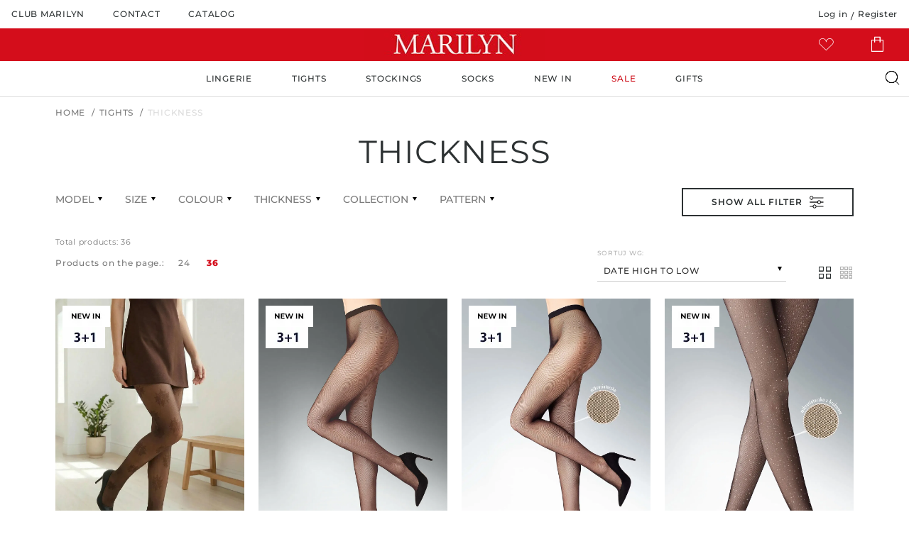

--- FILE ---
content_type: text/html; charset=UTF-8
request_url: https://e-marilyn.eu/tights/thickness
body_size: 78142
content:

<!DOCTYPE html>
<html lang="en">
<head>
    <style>
    .alert-danger{color:#d40d1b!important}.alert-success{color:#6eb100!important}.alert-warning{color:#fcae00!important}.alert-info{color:#0089f9!important}.alert-dark{color:#7a7a7a!important}.alert-danger{background-color:#ffdcdc!important}.alert-success{background-color:#dcf7e6!important}.alert-warning{background-color:#ffecca!important}.alert-info{background-color:#c6e5ff!important}.alert-dark{background-color:#f2f2f2!important}.fixed-top{z-index:2000!important}.banderolle{align-items:center;background-color:#d40d1b;color:#fff;display:flex;font-size:.875rem;min-height:38px;padding:4px 10px;width:100%}.banderolle__outer{width:100%}.banderolle__content>*{margin-bottom:0}
            

            /*!
 * Bootstrap v4.0.0-beta (https://getbootstrap.com)
 * Copyright 2011-2017 The Bootstrap Authors
 * Copyright 2011-2017 Twitter, Inc.
 * Licensed under MIT (https://github.com/twbs/bootstrap/blob/master/LICENSE)
 */@media print{*,:after,:before{box-shadow:none!important;text-shadow:none!important}a:not(.btn){text-decoration:underline}abbr[title]:after{content:" (" attr(title) ")"}pre{white-space:pre-wrap!important}blockquote,pre{border:1px solid #b2b2b2}blockquote,img,pre,tr{page-break-inside:avoid}h2,h3,p{orphans:3;widows:3}h2,h3{page-break-after:avoid}@page{size:a3}.container,body{min-width:992px!important}.navbar{display:none}.badge{border:1px solid #2d3233}.table{border-collapse:collapse!important}.table td,.table th{background-color:#fff!important}.table-bordered td,.table-bordered th{border:1px solid #dbdbdb!important}.table-dark{color:inherit}.table-dark tbody+tbody,.table-dark td,.table-dark th,.table-dark thead th{border-color:#dbdbdb}.table .thead-dark th{border-color:#dbdbdb;color:inherit}}.container,.container-fluid,.container-lg,.container-md,.container-sm,.container-xl{margin-left:auto;margin-right:auto;padding-left:10px;padding-right:10px;width:100%}@media(min-width:576px){.container,.container-sm{max-width:540px}}@media(min-width:768px){.container,.container-md,.container-sm{max-width:720px}}@media(min-width:992px){.container,.container-lg,.container-md,.container-sm{max-width:960px}}@media(min-width:1200px){.container,.container-lg,.container-md,.container-sm,.container-xl{max-width:1140px}}.category-grid__item,.col,.col-1,.col-10,.col-11,.col-12,.col-2,.col-3,.col-4,.col-5,.col-6,.col-7,.col-8,.col-9,.col-auto,.col-lg,.col-lg-1,.col-lg-10,.col-lg-11,.col-lg-12,.col-lg-2,.col-lg-3,.col-lg-4,.col-lg-5,.col-lg-6,.col-lg-7,.col-lg-8,.col-lg-9,.col-lg-auto,.col-md,.col-md-1,.col-md-10,.col-md-11,.col-md-12,.col-md-2,.col-md-3,.col-md-4,.col-md-5,.col-md-6,.col-md-7,.col-md-8,.col-md-9,.col-md-auto,.col-sm,.col-sm-1,.col-sm-10,.col-sm-11,.col-sm-12,.col-sm-2,.col-sm-3,.col-sm-4,.col-sm-5,.col-sm-6,.col-sm-7,.col-sm-8,.col-sm-9,.col-sm-auto,.col-xl,.col-xl-1,.col-xl-10,.col-xl-11,.col-xl-12,.col-xl-2,.col-xl-3,.col-xl-4,.col-xl-5,.col-xl-6,.col-xl-7,.col-xl-8,.col-xl-9,.col-xl-auto{padding-left:10px;padding-right:10px;position:relative;width:100%}.col{flex-basis:0;flex-grow:1;max-width:100%}.row-cols-1>*{flex:0 0 100%;max-width:100%}.row-cols-2>*{flex:0 0 50%;max-width:50%}.row-cols-3>*{flex:0 0 33.3333333333%;max-width:33.3333333333%}.row-cols-4>*{flex:0 0 25%;max-width:25%}.row-cols-5>*{flex:0 0 20%;max-width:20%}.row-cols-6>*{flex:0 0 16.6666666667%;max-width:16.6666666667%}.col-auto{flex:0 0 auto;max-width:100%;width:auto}.col-1{flex:0 0 8.33333333%;max-width:8.33333333%}.col-2{flex:0 0 16.66666667%;max-width:16.66666667%}.col-3{flex:0 0 25%;max-width:25%}.col-4{flex:0 0 33.33333333%;max-width:33.33333333%}.col-5{flex:0 0 41.66666667%;max-width:41.66666667%}.col-7{flex:0 0 58.33333333%;max-width:58.33333333%}.col-8{flex:0 0 66.66666667%;max-width:66.66666667%}.col-9{flex:0 0 75%;max-width:75%}.col-11{flex:0 0 91.66666667%;max-width:91.66666667%}.order-first{order:-1}.order-last{order:13}.order-0{order:0}.order-1{order:1}.order-2{order:2}.order-3{order:3}.order-4{order:4}.order-5{order:5}.order-6{order:6}.order-7{order:7}.order-8{order:8}.order-9{order:9}.order-10{order:10}.order-11{order:11}.order-12{order:12}.offset-1{margin-left:8.33333333%}.offset-2{margin-left:16.66666667%}.offset-3{margin-left:25%}.offset-4{margin-left:33.33333333%}.offset-5{margin-left:41.66666667%}.offset-6{margin-left:50%}.offset-7{margin-left:58.33333333%}.offset-8{margin-left:66.66666667%}.offset-9{margin-left:75%}.offset-10{margin-left:83.33333333%}.offset-11{margin-left:91.66666667%}@media(min-width:576px){.col-sm{flex-basis:0;flex-grow:1;max-width:100%}.row-cols-sm-1>*{flex:0 0 100%;max-width:100%}.row-cols-sm-2>*{flex:0 0 50%;max-width:50%}.row-cols-sm-3>*{flex:0 0 33.3333333333%;max-width:33.3333333333%}.row-cols-sm-4>*{flex:0 0 25%;max-width:25%}.row-cols-sm-5>*{flex:0 0 20%;max-width:20%}.row-cols-sm-6>*{flex:0 0 16.6666666667%;max-width:16.6666666667%}.col-sm-auto{flex:0 0 auto;max-width:100%;width:auto}.col-sm-1{flex:0 0 8.33333333%;max-width:8.33333333%}.col-sm-2{flex:0 0 16.66666667%;max-width:16.66666667%}.col-sm-3{flex:0 0 25%;max-width:25%}.col-sm-4{flex:0 0 33.33333333%;max-width:33.33333333%}.col-sm-5{flex:0 0 41.66666667%;max-width:41.66666667%}.col-sm-6{flex:0 0 50%;max-width:50%}.col-sm-7{flex:0 0 58.33333333%;max-width:58.33333333%}.col-sm-8{flex:0 0 66.66666667%;max-width:66.66666667%}.col-sm-9{flex:0 0 75%;max-width:75%}.col-sm-10{flex:0 0 83.33333333%;max-width:83.33333333%}.col-sm-11{flex:0 0 91.66666667%;max-width:91.66666667%}.col-sm-12{flex:0 0 100%;max-width:100%}.order-sm-first{order:-1}.order-sm-last{order:13}.order-sm-0{order:0}.order-sm-1{order:1}.order-sm-2{order:2}.order-sm-3{order:3}.order-sm-4{order:4}.order-sm-5{order:5}.order-sm-6{order:6}.order-sm-7{order:7}.order-sm-8{order:8}.order-sm-9{order:9}.order-sm-10{order:10}.order-sm-11{order:11}.order-sm-12{order:12}.offset-sm-0{margin-left:0}.offset-sm-1{margin-left:8.33333333%}.offset-sm-2{margin-left:16.66666667%}.offset-sm-3{margin-left:25%}.offset-sm-4{margin-left:33.33333333%}.offset-sm-5{margin-left:41.66666667%}.offset-sm-6{margin-left:50%}.offset-sm-7{margin-left:58.33333333%}.offset-sm-8{margin-left:66.66666667%}.offset-sm-9{margin-left:75%}.offset-sm-10{margin-left:83.33333333%}.offset-sm-11{margin-left:91.66666667%}}@media(min-width:768px){.col-md{flex-basis:0;flex-grow:1;max-width:100%}.row-cols-md-1>*{flex:0 0 100%;max-width:100%}.row-cols-md-2>*{flex:0 0 50%;max-width:50%}.row-cols-md-3>*{flex:0 0 33.3333333333%;max-width:33.3333333333%}.row-cols-md-4>*{flex:0 0 25%;max-width:25%}.row-cols-md-5>*{flex:0 0 20%;max-width:20%}.row-cols-md-6>*{flex:0 0 16.6666666667%;max-width:16.6666666667%}.col-md-auto{flex:0 0 auto;max-width:100%;width:auto}.col-md-1{flex:0 0 8.33333333%;max-width:8.33333333%}.col-md-2{flex:0 0 16.66666667%;max-width:16.66666667%}.col-md-3{flex:0 0 25%;max-width:25%}.col-md-4{flex:0 0 33.33333333%;max-width:33.33333333%}.col-md-5{flex:0 0 41.66666667%;max-width:41.66666667%}.col-md-6{flex:0 0 50%;max-width:50%}.col-md-7{flex:0 0 58.33333333%;max-width:58.33333333%}.col-md-8{flex:0 0 66.66666667%;max-width:66.66666667%}.col-md-9{flex:0 0 75%;max-width:75%}.col-md-10{flex:0 0 83.33333333%;max-width:83.33333333%}.col-md-11{flex:0 0 91.66666667%;max-width:91.66666667%}.col-md-12{flex:0 0 100%;max-width:100%}.order-md-first{order:-1}.order-md-last{order:13}.order-md-0{order:0}.order-md-1{order:1}.order-md-2{order:2}.order-md-3{order:3}.order-md-4{order:4}.order-md-5{order:5}.order-md-6{order:6}.order-md-7{order:7}.order-md-8{order:8}.order-md-9{order:9}.order-md-10{order:10}.order-md-11{order:11}.order-md-12{order:12}.offset-md-0{margin-left:0}.offset-md-1{margin-left:8.33333333%}.offset-md-2{margin-left:16.66666667%}.offset-md-3{margin-left:25%}.offset-md-4{margin-left:33.33333333%}.offset-md-5{margin-left:41.66666667%}.offset-md-6{margin-left:50%}.offset-md-7{margin-left:58.33333333%}.offset-md-8{margin-left:66.66666667%}.offset-md-9{margin-left:75%}.offset-md-10{margin-left:83.33333333%}.offset-md-11{margin-left:91.66666667%}}@media(min-width:992px){.col-lg{flex-basis:0;flex-grow:1;max-width:100%}.row-cols-lg-1>*{flex:0 0 100%;max-width:100%}.row-cols-lg-2>*{flex:0 0 50%;max-width:50%}.row-cols-lg-3>*{flex:0 0 33.3333333333%;max-width:33.3333333333%}.row-cols-lg-4>*{flex:0 0 25%;max-width:25%}.row-cols-lg-5>*{flex:0 0 20%;max-width:20%}.row-cols-lg-6>*{flex:0 0 16.6666666667%;max-width:16.6666666667%}.col-lg-auto{flex:0 0 auto;max-width:100%;width:auto}.col-lg-1{flex:0 0 8.33333333%;max-width:8.33333333%}.col-lg-2{flex:0 0 16.66666667%;max-width:16.66666667%}.col-lg-3{flex:0 0 25%;max-width:25%}.col-lg-4{flex:0 0 33.33333333%;max-width:33.33333333%}.col-lg-5{flex:0 0 41.66666667%;max-width:41.66666667%}.col-lg-6{flex:0 0 50%;max-width:50%}.col-lg-7{flex:0 0 58.33333333%;max-width:58.33333333%}.col-lg-8{flex:0 0 66.66666667%;max-width:66.66666667%}.col-lg-9{flex:0 0 75%;max-width:75%}.col-lg-10{flex:0 0 83.33333333%;max-width:83.33333333%}.col-lg-11{flex:0 0 91.66666667%;max-width:91.66666667%}.col-lg-12{flex:0 0 100%;max-width:100%}.order-lg-first{order:-1}.order-lg-last{order:13}.order-lg-0{order:0}.order-lg-1{order:1}.order-lg-2{order:2}.order-lg-3{order:3}.order-lg-4{order:4}.order-lg-5{order:5}.order-lg-6{order:6}.order-lg-7{order:7}.order-lg-8{order:8}.order-lg-9{order:9}.order-lg-10{order:10}.order-lg-11{order:11}.order-lg-12{order:12}.offset-lg-0{margin-left:0}.offset-lg-1{margin-left:8.33333333%}.offset-lg-2{margin-left:16.66666667%}.offset-lg-3{margin-left:25%}.offset-lg-4{margin-left:33.33333333%}.offset-lg-5{margin-left:41.66666667%}.offset-lg-6{margin-left:50%}.offset-lg-7{margin-left:58.33333333%}.offset-lg-8{margin-left:66.66666667%}.offset-lg-9{margin-left:75%}.offset-lg-10{margin-left:83.33333333%}.offset-lg-11{margin-left:91.66666667%}}@media(min-width:1200px){.col-xl{flex-basis:0;flex-grow:1;max-width:100%}.row-cols-xl-1>*{flex:0 0 100%;max-width:100%}.row-cols-xl-2>*{flex:0 0 50%;max-width:50%}.row-cols-xl-3>*{flex:0 0 33.3333333333%;max-width:33.3333333333%}.row-cols-xl-4>*{flex:0 0 25%;max-width:25%}.row-cols-xl-5>*{flex:0 0 20%;max-width:20%}.row-cols-xl-6>*{flex:0 0 16.6666666667%;max-width:16.6666666667%}.col-xl-auto{flex:0 0 auto;max-width:100%;width:auto}.col-xl-1{flex:0 0 8.33333333%;max-width:8.33333333%}.col-xl-2{flex:0 0 16.66666667%;max-width:16.66666667%}.col-xl-3{flex:0 0 25%;max-width:25%}.col-xl-4{flex:0 0 33.33333333%;max-width:33.33333333%}.col-xl-5{flex:0 0 41.66666667%;max-width:41.66666667%}.col-xl-6{flex:0 0 50%;max-width:50%}.col-xl-7{flex:0 0 58.33333333%;max-width:58.33333333%}.col-xl-8{flex:0 0 66.66666667%;max-width:66.66666667%}.col-xl-9{flex:0 0 75%;max-width:75%}.col-xl-10{flex:0 0 83.33333333%;max-width:83.33333333%}.col-xl-11{flex:0 0 91.66666667%;max-width:91.66666667%}.col-xl-12{flex:0 0 100%;max-width:100%}.order-xl-first{order:-1}.order-xl-last{order:13}.order-xl-0{order:0}.order-xl-1{order:1}.order-xl-2{order:2}.order-xl-3{order:3}.order-xl-4{order:4}.order-xl-5{order:5}.order-xl-6{order:6}.order-xl-7{order:7}.order-xl-8{order:8}.order-xl-9{order:9}.order-xl-10{order:10}.order-xl-11{order:11}.order-xl-12{order:12}.offset-xl-0{margin-left:0}.offset-xl-1{margin-left:8.33333333%}.offset-xl-2{margin-left:16.66666667%}.offset-xl-3{margin-left:25%}.offset-xl-4{margin-left:33.33333333%}.offset-xl-5{margin-left:41.66666667%}.offset-xl-6{margin-left:50%}.offset-xl-7{margin-left:58.33333333%}.offset-xl-8{margin-left:66.66666667%}.offset-xl-9{margin-left:75%}.offset-xl-10{margin-left:83.33333333%}.offset-xl-11{margin-left:91.66666667%}}.table{color:#7a7a7a;margin-bottom:1rem;width:100%}.table td,.table th{border-top:1px solid #dbdbdb;padding:.75rem;vertical-align:top}.table thead th{border-bottom:2px solid #dbdbdb;vertical-align:bottom}.table tbody+tbody{border-top:2px solid #dbdbdb}.table-sm td,.table-sm th{padding:.3rem}.table-bordered,.table-bordered td,.table-bordered th{border:1px solid #dbdbdb}.table-bordered thead td,.table-bordered thead th{border-bottom-width:2px}.table-borderless tbody+tbody,.table-borderless td,.table-borderless th,.table-borderless thead th{border:0}.table-striped tbody tr:nth-of-type(odd){background-color:rgba(45,50,51,.05)}.table-hover tbody tr:hover{background-color:rgba(45,50,51,.075);color:#7a7a7a}.table-primary,.table-primary>td,.table-primary>th{background-color:#f3bbbf}.table-primary tbody+tbody,.table-primary td,.table-primary th,.table-primary thead th{border-color:#e98188}.table-hover .table-primary:hover,.table-hover .table-primary:hover>td,.table-hover .table-primary:hover>th{background-color:#efa5ab}.table-secondary,.table-secondary>td,.table-secondary>th{background-color:#c4c6c6}.table-secondary tbody+tbody,.table-secondary td,.table-secondary th,.table-secondary thead th{border-color:#929495}.table-hover .table-secondary:hover,.table-hover .table-secondary:hover>td,.table-hover .table-secondary:hover>th{background-color:#b7b9b9}.table-success,.table-success>td,.table-success>th{background-color:#cee0c6}.table-success tbody+tbody,.table-success td,.table-success th,.table-success thead th{border-color:#a4c694}.table-hover .table-success:hover,.table-hover .table-success:hover>td,.table-hover .table-success:hover>th{background-color:#c0d7b5}.table-info,.table-info>td,.table-info>th{background-color:#b8defd}.table-info tbody+tbody,.table-info td,.table-info th,.table-info thead th{border-color:#7ac2fc}.table-hover .table-info:hover,.table-hover .table-info:hover>td,.table-hover .table-info:hover>th{background-color:#9fd2fc}.table-warning,.table-warning>td,.table-warning>th{background-color:#fef1b8}.table-warning tbody+tbody,.table-warning td,.table-warning th,.table-warning thead th{border-color:#fce67a}.table-hover .table-warning:hover,.table-hover .table-warning:hover>td,.table-hover .table-warning:hover>th{background-color:#feec9f}.table-danger,.table-danger>td,.table-danger>th{background-color:#f3bbbf}.table-danger tbody+tbody,.table-danger td,.table-danger th,.table-danger thead th{border-color:#e98188}.table-hover .table-danger:hover,.table-hover .table-danger:hover>td,.table-hover .table-danger:hover>th{background-color:#efa5ab}.table-light,.table-light>td,.table-light>th{background-color:#fbfbfb}.table-light tbody+tbody,.table-light td,.table-light th,.table-light thead th{border-color:#f8f8f8}.table-hover .table-light:hover,.table-hover .table-light:hover>td,.table-hover .table-light:hover>th{background-color:#eee}.table-dark,.table-dark>td,.table-dark>th{background-color:#dadada}.table-dark tbody+tbody,.table-dark td,.table-dark th,.table-dark thead th{border-color:#bababa}.table-hover .table-dark:hover,.table-hover .table-dark:hover>td,.table-hover .table-dark:hover>th{background-color:#cdcdcd}.table-active,.table-active>td,.table-active>th{background-color:rgba(45,50,51,.075)}.table-hover .table-active:hover,.table-hover .table-active:hover>td,.table-hover .table-active:hover>th{background-color:rgba(33,37,37,.075)}.table .thead-dark th{background-color:#343a40;border-color:#454d55;color:#fff}.table .thead-light th{background-color:#e9ecef;border-color:#dbdbdb;color:#495057}.table-dark{background-color:#343a40;color:#fff}.table-dark td,.table-dark th,.table-dark thead th{border-color:#454d55}.table-dark.table-bordered{border:0}.table-dark.table-striped tbody tr:nth-of-type(odd){background-color:hsla(0,0%,100%,.05)}.table-dark.table-hover tbody tr:hover{background-color:hsla(0,0%,100%,.075);color:#fff}@media(max-width:575.98px){.table-responsive-sm{-webkit-overflow-scrolling:touch;display:block;overflow-x:auto;width:100%}.table-responsive-sm>.table-bordered{border:0}}@media(max-width:767.98px){.table-responsive-md{-webkit-overflow-scrolling:touch;display:block;overflow-x:auto;width:100%}.table-responsive-md>.table-bordered{border:0}}@media(max-width:991.98px){.table-responsive-lg{-webkit-overflow-scrolling:touch;display:block;overflow-x:auto;width:100%}.table-responsive-lg>.table-bordered{border:0}}@media(max-width:1199.98px){.table-responsive-xl{-webkit-overflow-scrolling:touch;display:block;overflow-x:auto;width:100%}.table-responsive-xl>.table-bordered{border:0}}.table-responsive{-webkit-overflow-scrolling:touch;display:block;overflow-x:auto;width:100%}.table-responsive>.table-bordered{border:0}@media(prefers-reduced-motion:reduce){.form-control{transition:none}}.form-control::-ms-expand{background-color:transparent;border:0}.form-control:focus{background-color:#fff;border-color:#f66b74;box-shadow:0 0 0 .2rem rgba(212,13,27,.25);color:#495057;outline:0}.form-control::placeholder{color:#6c757d;opacity:1}.form-control:disabled,.form-control[readonly]{background-color:#e9ecef;opacity:1}input[type=date].form-control,input[type=datetime-local].form-control,input[type=month].form-control,input[type=time].form-control{appearance:none}select.form-control:-moz-focusring{color:transparent;text-shadow:0 0 0 #495057}select.form-control:focus::-ms-value{background-color:#fff;color:#495057}.form-control-file,.form-control-range{display:block;width:100%}.col-form-label{font-size:inherit;line-height:1.5;margin-bottom:0;padding-bottom:calc(.8rem + 1px);padding-top:calc(.8rem + 1px)}.col-form-label-lg{font-size:.9375rem;line-height:1.5;padding-bottom:calc(.5rem + 1px);padding-top:calc(.5rem + 1px)}.col-form-label-sm{font-size:.65625rem;line-height:1.5;padding-bottom:calc(.25rem + 1px);padding-top:calc(.25rem + 1px)}.form-control-plaintext{background-color:transparent;border:solid transparent;border-width:1px 0;color:#7a7a7a;display:block;font-size:.75rem;line-height:1.5;margin-bottom:0;padding:.8rem 0;width:100%}.form-control-plaintext.form-control-lg,.form-control-plaintext.form-control-sm{padding-left:0;padding-right:0}.form-control-sm{border-radius:.2rem;font-size:.65625rem;height:calc(1.5em + .5rem + 2px);line-height:1.5;padding:.25rem .5rem}.form-control-lg{border-radius:.3rem;font-size:.9375rem;height:calc(1.5em + 1rem + 2px);line-height:1.5;padding:.5rem 1rem}select.form-control[multiple],select.form-control[size],textarea.form-control{height:auto}.form-group{margin-bottom:1rem}.form-text{display:block;margin-top:.25rem}.form-row{display:flex;flex-wrap:wrap;margin-left:-5px;margin-right:-5px}.form-row>.col,.form-row>[class*=col-]{padding-left:5px;padding-right:5px}.form-check{display:block;padding-left:1.25rem;position:relative}.form-check-input{margin-left:-1.25rem;margin-top:.3rem;position:absolute}.form-check-input:disabled~.form-check-label,.form-check-input[disabled]~.form-check-label{color:#6c757d}.form-check-label{margin-bottom:0}.form-check-inline{align-items:center;display:inline-flex;margin-right:.75rem;padding-left:0}.form-check-inline .form-check-input{margin-left:0;margin-right:.3125rem;margin-top:0;position:static}.valid-feedback{color:#509232;display:none;font-size:.875em;margin-top:.25rem;width:100%}.valid-tooltip{background-color:rgba(80,146,50,.9);border-radius:.25rem;color:#fff;display:none;font-size:.65625rem;left:0;line-height:1.5;margin-top:.1rem;max-width:100%;padding:.25rem .5rem;position:absolute;top:100%;z-index:5}.form-row>.col>.valid-tooltip,.form-row>[class*=col-]>.valid-tooltip{left:5px}.is-valid~.valid-feedback,.is-valid~.valid-tooltip,.was-validated :valid~.valid-feedback,.was-validated :valid~.valid-tooltip{display:block}.form-control.is-valid,.was-validated .form-control:valid{background-image:url("data:image/svg+xml;charset=utf-8,%3Csvg xmlns='http://www.w3.org/2000/svg' width='8' height='8'%3E%3Cpath fill='%23509232' d='M2.3 6.73.6 4.53c-.4-1.04.46-1.4 1.1-.8l1.1 1.4 3.4-3.8c.6-.63 1.6-.27 1.2.7l-4 4.6c-.43.5-.8.4-1.1.1z'/%3E%3C/svg%3E");background-position:right calc(.375em + .4rem) center;background-repeat:no-repeat;background-size:calc(.75em + .8rem) calc(.75em + .8rem);border-color:#509232;padding-right:calc(1.5em + 1.6rem)!important}.form-control.is-valid:focus,.was-validated .form-control:valid:focus{border-color:#509232;box-shadow:0 0 0 .2rem rgba(80,146,50,.25)}.was-validated select.form-control:valid,select.form-control.is-valid{background-position:right 1.6rem center;padding-right:3.2rem!important}.was-validated textarea.form-control:valid,textarea.form-control.is-valid{background-position:top calc(.375em + .4rem) right calc(.375em + .4rem);padding-right:calc(1.5em + 1.6rem)}.custom-select.is-valid,.was-validated .custom-select:valid{background:url("data:image/svg+xml;charset=utf-8,%3Csvg xmlns='http://www.w3.org/2000/svg' width='4' height='5'%3E%3Cpath fill='%23343a40' d='M2 0 0 2h4zm0 5L0 3h4z'/%3E%3C/svg%3E") right .8rem center/8px 10px no-repeat,#fff url("data:image/svg+xml;charset=utf-8,%3Csvg xmlns='http://www.w3.org/2000/svg' width='8' height='8'%3E%3Cpath fill='%23509232' d='M2.3 6.73.6 4.53c-.4-1.04.46-1.4 1.1-.8l1.1 1.4 3.4-3.8c.6-.63 1.6-.27 1.2.7l-4 4.6c-.43.5-.8.4-1.1.1z'/%3E%3C/svg%3E") center right 1.8rem/calc(.75em + .8rem) calc(.75em + .8rem) no-repeat;border-color:#509232;padding-right:calc(.75em + 3rem)!important}.custom-select.is-valid:focus,.was-validated .custom-select:valid:focus{border-color:#509232;box-shadow:0 0 0 .2rem rgba(80,146,50,.25)}.form-check-input.is-valid~.form-check-label,.was-validated .form-check-input:valid~.form-check-label{color:#509232}.form-check-input.is-valid~.valid-feedback,.form-check-input.is-valid~.valid-tooltip,.was-validated .form-check-input:valid~.valid-feedback,.was-validated .form-check-input:valid~.valid-tooltip{display:block}.custom-control-input.is-valid~.custom-control-label,.was-validated .custom-control-input:valid~.custom-control-label{color:#509232}.custom-control-input.is-valid~.custom-control-label:before,.was-validated .custom-control-input:valid~.custom-control-label:before{border-color:#509232}.custom-control-input.is-valid:checked~.custom-control-label:before,.was-validated .custom-control-input:valid:checked~.custom-control-label:before{background-color:#65b83f;border-color:#65b83f}.custom-control-input.is-valid:focus~.custom-control-label:before,.was-validated .custom-control-input:valid:focus~.custom-control-label:before{box-shadow:0 0 0 .2rem rgba(80,146,50,.25)}.custom-control-input.is-valid:focus:not(:checked)~.custom-control-label:before,.was-validated .custom-control-input:valid:focus:not(:checked)~.custom-control-label:before{border-color:#509232}.custom-file-input.is-valid~.custom-file-label,.was-validated .custom-file-input:valid~.custom-file-label{border-color:#509232}.custom-file-input.is-valid:focus~.custom-file-label,.was-validated .custom-file-input:valid:focus~.custom-file-label{border-color:#509232;box-shadow:0 0 0 .2rem rgba(80,146,50,.25)}.invalid-feedback{color:#d40d1b;display:none;font-size:.875em;margin-top:.25rem;width:100%}.invalid-tooltip{background-color:rgba(212,13,27,.9);border-radius:.25rem;color:#fff;display:none;font-size:.65625rem;left:0;line-height:1.5;margin-top:.1rem;max-width:100%;padding:.25rem .5rem;position:absolute;top:100%;z-index:5}.form-row>.col>.invalid-tooltip,.form-row>[class*=col-]>.invalid-tooltip{left:5px}.is-invalid~.invalid-feedback,.is-invalid~.invalid-tooltip,.was-validated :invalid~.invalid-feedback,.was-validated :invalid~.invalid-tooltip{display:block}.form-control.is-invalid,.was-validated .form-control:invalid{background-image:url("data:image/svg+xml;charset=utf-8,%3Csvg xmlns='http://www.w3.org/2000/svg' width='12' height='12' fill='none' stroke='%23d40d1b'%3E%3Ccircle cx='6' cy='6' r='4.5'/%3E%3Cpath stroke-linejoin='round' d='M5.8 3.6h.4L6 6.5z'/%3E%3Ccircle cx='6' cy='8.2' r='.6' fill='%23d40d1b' stroke='none'/%3E%3C/svg%3E");background-position:right calc(.375em + .4rem) center;background-repeat:no-repeat;background-size:calc(.75em + .8rem) calc(.75em + .8rem);border-color:#d40d1b;padding-right:calc(1.5em + 1.6rem)!important}.form-control.is-invalid:focus,.was-validated .form-control:invalid:focus{border-color:#d40d1b;box-shadow:0 0 0 .2rem rgba(212,13,27,.25)}.was-validated select.form-control:invalid,select.form-control.is-invalid{background-position:right 1.6rem center;padding-right:3.2rem!important}.was-validated textarea.form-control:invalid,textarea.form-control.is-invalid{background-position:top calc(.375em + .4rem) right calc(.375em + .4rem);padding-right:calc(1.5em + 1.6rem)}.custom-select.is-invalid,.was-validated .custom-select:invalid{background:url("data:image/svg+xml;charset=utf-8,%3Csvg xmlns='http://www.w3.org/2000/svg' width='4' height='5'%3E%3Cpath fill='%23343a40' d='M2 0 0 2h4zm0 5L0 3h4z'/%3E%3C/svg%3E") right .8rem center/8px 10px no-repeat,#fff url("data:image/svg+xml;charset=utf-8,%3Csvg xmlns='http://www.w3.org/2000/svg' width='12' height='12' fill='none' stroke='%23d40d1b'%3E%3Ccircle cx='6' cy='6' r='4.5'/%3E%3Cpath stroke-linejoin='round' d='M5.8 3.6h.4L6 6.5z'/%3E%3Ccircle cx='6' cy='8.2' r='.6' fill='%23d40d1b' stroke='none'/%3E%3C/svg%3E") center right 1.8rem/calc(.75em + .8rem) calc(.75em + .8rem) no-repeat;border-color:#d40d1b;padding-right:calc(.75em + 3rem)!important}.custom-select.is-invalid:focus,.was-validated .custom-select:invalid:focus{border-color:#d40d1b;box-shadow:0 0 0 .2rem rgba(212,13,27,.25)}.form-check-input.is-invalid~.form-check-label,.was-validated .form-check-input:invalid~.form-check-label{color:#d40d1b}.form-check-input.is-invalid~.invalid-feedback,.form-check-input.is-invalid~.invalid-tooltip,.was-validated .form-check-input:invalid~.invalid-feedback,.was-validated .form-check-input:invalid~.invalid-tooltip{display:block}.custom-control-input.is-invalid~.custom-control-label,.was-validated .custom-control-input:invalid~.custom-control-label{color:#d40d1b}.custom-control-input.is-invalid~.custom-control-label:before,.was-validated .custom-control-input:invalid~.custom-control-label:before{border-color:#d40d1b}.custom-control-input.is-invalid:checked~.custom-control-label:before,.was-validated .custom-control-input:invalid:checked~.custom-control-label:before{background-color:#f12331;border-color:#f12331}.custom-control-input.is-invalid:focus~.custom-control-label:before,.was-validated .custom-control-input:invalid:focus~.custom-control-label:before{box-shadow:0 0 0 .2rem rgba(212,13,27,.25)}.custom-control-input.is-invalid:focus:not(:checked)~.custom-control-label:before,.was-validated .custom-control-input:invalid:focus:not(:checked)~.custom-control-label:before{border-color:#d40d1b}.custom-file-input.is-invalid~.custom-file-label,.was-validated .custom-file-input:invalid~.custom-file-label{border-color:#d40d1b}.custom-file-input.is-invalid:focus~.custom-file-label,.was-validated .custom-file-input:invalid:focus~.custom-file-label{border-color:#d40d1b;box-shadow:0 0 0 .2rem rgba(212,13,27,.25)}.form-inline{align-items:center;display:flex;flex-flow:row wrap}.form-inline .form-check{width:100%}@media(min-width:576px){.form-inline label{justify-content:center}.form-inline .form-group,.form-inline label{align-items:center;display:flex;margin-bottom:0}.form-inline .form-group{flex:0 0 auto;flex-flow:row wrap}.form-inline .form-control{display:inline-block;vertical-align:middle;width:auto}.form-inline .form-control-plaintext{display:inline-block}.form-inline .custom-select,.form-inline .input-group{width:auto}.form-inline .form-check{align-items:center;display:flex;justify-content:center;padding-left:0;width:auto}.form-inline .form-check-input{flex-shrink:0;margin-left:0;margin-right:.25rem;margin-top:0;position:relative}.form-inline .custom-control{align-items:center;justify-content:center}.form-inline .custom-control-label{margin-bottom:0}}.btn:not(:disabled):not(.disabled){cursor:pointer}.btn-primary{background-color:#d40d1b;border-color:#d40d1b;color:#fff}.btn-primary.focus,.btn-primary:focus,.btn-primary:hover{background-color:#b00b16;border-color:#a40a15;color:#fff}.btn-primary.focus,.btn-primary:focus{box-shadow:0 0 0 .2rem rgba(218,49,61,.5)}.btn-primary.disabled,.btn-primary:disabled{background-color:#d40d1b;border-color:#d40d1b;color:#fff}.btn-primary:not(:disabled):not(.disabled).active,.btn-primary:not(:disabled):not(.disabled):active,.show>.btn-primary.dropdown-toggle{background-color:#a40a15;border-color:#980913;color:#fff}.btn-primary:not(:disabled):not(.disabled).active:focus,.btn-primary:not(:disabled):not(.disabled):active:focus,.show>.btn-primary.dropdown-toggle:focus{box-shadow:0 0 0 .2rem rgba(218,49,61,.5)}.btn-secondary{background-color:#2d3233;border-color:#2d3233;color:#fff}.btn-secondary.focus,.btn-secondary:focus,.btn-secondary:hover{background-color:#1b1e1f;border-color:#151718;color:#fff}.btn-secondary.focus,.btn-secondary:focus{box-shadow:0 0 0 .2rem rgba(77,81,82,.5)}.btn-secondary.disabled,.btn-secondary:disabled{background-color:#2d3233;border-color:#2d3233;color:#fff}.btn-secondary:not(:disabled):not(.disabled).active,.btn-secondary:not(:disabled):not(.disabled):active,.show>.btn-secondary.dropdown-toggle{background-color:#151718;border-color:#0f1111;color:#fff}.btn-secondary:not(:disabled):not(.disabled).active:focus,.btn-secondary:not(:disabled):not(.disabled):active:focus,.show>.btn-secondary.dropdown-toggle:focus{box-shadow:0 0 0 .2rem rgba(77,81,82,.5)}.btn-success{background-color:#509232;border-color:#509232;color:#fff}.btn-success.focus,.btn-success:focus,.btn-success:hover{background-color:#407628;border-color:#3b6c25;color:#fff}.btn-success.focus,.btn-success:focus{box-shadow:0 0 0 .2rem rgba(106,162,81,.5)}.btn-success.disabled,.btn-success:disabled{background-color:#509232;border-color:#509232;color:#fff}.btn-success:not(:disabled):not(.disabled).active,.btn-success:not(:disabled):not(.disabled):active,.show>.btn-success.dropdown-toggle{background-color:#3b6c25;border-color:#366322;color:#fff}.btn-success:not(:disabled):not(.disabled).active:focus,.btn-success:not(:disabled):not(.disabled):active:focus,.show>.btn-success.dropdown-toggle:focus{box-shadow:0 0 0 .2rem rgba(106,162,81,.5)}.btn-info{background-color:#0089f9;border-color:#0089f9;color:#fff}.btn-info.focus,.btn-info:focus,.btn-info:hover{background-color:#0074d3;border-color:#006dc6;color:#fff}.btn-info.focus,.btn-info:focus{box-shadow:0 0 0 .2rem rgba(38,155,250,.5)}.btn-info.disabled,.btn-info:disabled{background-color:#0089f9;border-color:#0089f9;color:#fff}.btn-info:not(:disabled):not(.disabled).active,.btn-info:not(:disabled):not(.disabled):active,.show>.btn-info.dropdown-toggle{background-color:#006dc6;border-color:#0066b9;color:#fff}.btn-info:not(:disabled):not(.disabled).active:focus,.btn-info:not(:disabled):not(.disabled):active:focus,.show>.btn-info.dropdown-toggle:focus{box-shadow:0 0 0 .2rem rgba(38,155,250,.5)}.btn-warning{background-color:#face00;border-color:#face00;color:#7a7a7a}.btn-warning.focus,.btn-warning:focus,.btn-warning:hover{background-color:#d4ae00;border-color:#c7a400;color:#7a7a7a}.btn-warning.focus,.btn-warning:focus{box-shadow:0 0 0 .2rem rgba(231,193,18,.5)}.btn-warning.disabled,.btn-warning:disabled{background-color:#face00;border-color:#face00;color:#7a7a7a}.btn-warning:not(:disabled):not(.disabled).active,.btn-warning:not(:disabled):not(.disabled):active,.show>.btn-warning.dropdown-toggle{background-color:#c7a400;border-color:#ba9900;color:#7a7a7a}.btn-warning:not(:disabled):not(.disabled).active:focus,.btn-warning:not(:disabled):not(.disabled):active:focus,.show>.btn-warning.dropdown-toggle:focus{box-shadow:0 0 0 .2rem rgba(231,193,18,.5)}.btn-danger{background-color:#d40d1b;border-color:#d40d1b;color:#fff}.btn-danger.focus,.btn-danger:focus,.btn-danger:hover{background-color:#b00b16;border-color:#a40a15;color:#fff}.btn-danger.focus,.btn-danger:focus{box-shadow:0 0 0 .2rem rgba(218,49,61,.5)}.btn-danger.disabled,.btn-danger:disabled{background-color:#d40d1b;border-color:#d40d1b;color:#fff}.btn-danger:not(:disabled):not(.disabled).active,.btn-danger:not(:disabled):not(.disabled):active,.show>.btn-danger.dropdown-toggle{background-color:#a40a15;border-color:#980913;color:#fff}.btn-danger:not(:disabled):not(.disabled).active:focus,.btn-danger:not(:disabled):not(.disabled):active:focus,.show>.btn-danger.dropdown-toggle:focus{box-shadow:0 0 0 .2rem rgba(218,49,61,.5)}.btn-light{background-color:#f2f2f2;border-color:#f2f2f2;color:#7a7a7a}.btn-light.focus,.btn-light:focus,.btn-light:hover{background-color:#dfdfdf;border-color:#d9d9d9;color:#7a7a7a}.btn-light.focus,.btn-light:focus{box-shadow:0 0 0 .2rem hsla(0,0%,88%,.5)}.btn-light.disabled,.btn-light:disabled{background-color:#f2f2f2;border-color:#f2f2f2;color:#7a7a7a}.btn-light:not(:disabled):not(.disabled).active,.btn-light:not(:disabled):not(.disabled):active,.show>.btn-light.dropdown-toggle{background-color:#d9d9d9;border-color:#d2d2d2;color:#7a7a7a}.btn-light:not(:disabled):not(.disabled).active:focus,.btn-light:not(:disabled):not(.disabled):active:focus,.show>.btn-light.dropdown-toggle:focus{box-shadow:0 0 0 .2rem hsla(0,0%,88%,.5)}.btn-dark{background-color:#7a7a7a;border-color:#7a7a7a;color:#fff}.btn-dark.focus,.btn-dark:focus,.btn-dark:hover{background-color:#676767;border-color:#616161;color:#fff}.btn-dark.focus,.btn-dark:focus{box-shadow:0 0 0 .2rem hsla(0,0%,56%,.5)}.btn-dark.disabled,.btn-dark:disabled{background-color:#7a7a7a;border-color:#7a7a7a;color:#fff}.btn-dark:not(:disabled):not(.disabled).active,.btn-dark:not(:disabled):not(.disabled):active,.show>.btn-dark.dropdown-toggle{background-color:#616161;border-color:#5a5a5a;color:#fff}.btn-dark:not(:disabled):not(.disabled).active:focus,.btn-dark:not(:disabled):not(.disabled):active:focus,.show>.btn-dark.dropdown-toggle:focus{box-shadow:0 0 0 .2rem hsla(0,0%,56%,.5)}.btn-outline-primary{border-color:#d40d1b;color:#d40d1b}.btn-outline-primary:hover{background-color:#d40d1b;border-color:#d40d1b;color:#fff}.btn-outline-primary.focus,.btn-outline-primary:focus{box-shadow:0 0 0 .2rem rgba(212,13,27,.5)}.btn-outline-primary.disabled,.btn-outline-primary:disabled{background-color:transparent;color:#d40d1b}.btn-outline-primary:not(:disabled):not(.disabled).active,.btn-outline-primary:not(:disabled):not(.disabled):active,.show>.btn-outline-primary.dropdown-toggle{background-color:#d40d1b;border-color:#d40d1b;color:#fff}.btn-outline-primary:not(:disabled):not(.disabled).active:focus,.btn-outline-primary:not(:disabled):not(.disabled):active:focus,.show>.btn-outline-primary.dropdown-toggle:focus{box-shadow:0 0 0 .2rem rgba(212,13,27,.5)}.btn-outline-secondary{border-color:#2d3233;color:#2d3233}.btn-outline-secondary:hover{background-color:#2d3233;border-color:#2d3233;color:#fff}.btn-outline-secondary.focus,.btn-outline-secondary:focus{box-shadow:0 0 0 .2rem rgba(45,50,51,.5)}.btn-outline-secondary.disabled,.btn-outline-secondary:disabled{background-color:transparent;color:#2d3233}.btn-outline-secondary:not(:disabled):not(.disabled).active,.btn-outline-secondary:not(:disabled):not(.disabled):active,.show>.btn-outline-secondary.dropdown-toggle{background-color:#2d3233;border-color:#2d3233;color:#fff}.btn-outline-secondary:not(:disabled):not(.disabled).active:focus,.btn-outline-secondary:not(:disabled):not(.disabled):active:focus,.show>.btn-outline-secondary.dropdown-toggle:focus{box-shadow:0 0 0 .2rem rgba(45,50,51,.5)}.btn-outline-success{border-color:#509232;color:#509232}.btn-outline-success:hover{background-color:#509232;border-color:#509232;color:#fff}.btn-outline-success.focus,.btn-outline-success:focus{box-shadow:0 0 0 .2rem rgba(80,146,50,.5)}.btn-outline-success.disabled,.btn-outline-success:disabled{background-color:transparent;color:#509232}.btn-outline-success:not(:disabled):not(.disabled).active,.btn-outline-success:not(:disabled):not(.disabled):active,.show>.btn-outline-success.dropdown-toggle{background-color:#509232;border-color:#509232;color:#fff}.btn-outline-success:not(:disabled):not(.disabled).active:focus,.btn-outline-success:not(:disabled):not(.disabled):active:focus,.show>.btn-outline-success.dropdown-toggle:focus{box-shadow:0 0 0 .2rem rgba(80,146,50,.5)}.btn-outline-info{border-color:#0089f9;color:#0089f9}.btn-outline-info:hover{background-color:#0089f9;border-color:#0089f9;color:#fff}.btn-outline-info.focus,.btn-outline-info:focus{box-shadow:0 0 0 .2rem rgba(0,137,249,.5)}.btn-outline-info.disabled,.btn-outline-info:disabled{background-color:transparent;color:#0089f9}.btn-outline-info:not(:disabled):not(.disabled).active,.btn-outline-info:not(:disabled):not(.disabled):active,.show>.btn-outline-info.dropdown-toggle{background-color:#0089f9;border-color:#0089f9;color:#fff}.btn-outline-info:not(:disabled):not(.disabled).active:focus,.btn-outline-info:not(:disabled):not(.disabled):active:focus,.show>.btn-outline-info.dropdown-toggle:focus{box-shadow:0 0 0 .2rem rgba(0,137,249,.5)}.btn-outline-warning{border-color:#face00;color:#face00}.btn-outline-warning:hover{background-color:#face00;border-color:#face00;color:#7a7a7a}.btn-outline-warning.focus,.btn-outline-warning:focus{box-shadow:0 0 0 .2rem rgba(250,206,0,.5)}.btn-outline-warning.disabled,.btn-outline-warning:disabled{background-color:transparent;color:#face00}.btn-outline-warning:not(:disabled):not(.disabled).active,.btn-outline-warning:not(:disabled):not(.disabled):active,.show>.btn-outline-warning.dropdown-toggle{background-color:#face00;border-color:#face00;color:#7a7a7a}.btn-outline-warning:not(:disabled):not(.disabled).active:focus,.btn-outline-warning:not(:disabled):not(.disabled):active:focus,.show>.btn-outline-warning.dropdown-toggle:focus{box-shadow:0 0 0 .2rem rgba(250,206,0,.5)}.btn-outline-danger{border-color:#d40d1b;color:#d40d1b}.btn-outline-danger:hover{background-color:#d40d1b;border-color:#d40d1b;color:#fff}.btn-outline-danger.focus,.btn-outline-danger:focus{box-shadow:0 0 0 .2rem rgba(212,13,27,.5)}.btn-outline-danger.disabled,.btn-outline-danger:disabled{background-color:transparent;color:#d40d1b}.btn-outline-danger:not(:disabled):not(.disabled).active,.btn-outline-danger:not(:disabled):not(.disabled):active,.show>.btn-outline-danger.dropdown-toggle{background-color:#d40d1b;border-color:#d40d1b;color:#fff}.btn-outline-danger:not(:disabled):not(.disabled).active:focus,.btn-outline-danger:not(:disabled):not(.disabled):active:focus,.show>.btn-outline-danger.dropdown-toggle:focus{box-shadow:0 0 0 .2rem rgba(212,13,27,.5)}.btn-outline-light{border-color:#f2f2f2;color:#f2f2f2}.btn-outline-light:hover{background-color:#f2f2f2;border-color:#f2f2f2;color:#7a7a7a}.btn-outline-light.focus,.btn-outline-light:focus{box-shadow:0 0 0 .2rem hsla(0,0%,95%,.5)}.btn-outline-light.disabled,.btn-outline-light:disabled{background-color:transparent;color:#f2f2f2}.btn-outline-light:not(:disabled):not(.disabled).active,.btn-outline-light:not(:disabled):not(.disabled):active,.show>.btn-outline-light.dropdown-toggle{background-color:#f2f2f2;border-color:#f2f2f2;color:#7a7a7a}.btn-outline-light:not(:disabled):not(.disabled).active:focus,.btn-outline-light:not(:disabled):not(.disabled):active:focus,.show>.btn-outline-light.dropdown-toggle:focus{box-shadow:0 0 0 .2rem hsla(0,0%,95%,.5)}.btn-outline-dark{border-color:#7a7a7a;color:#7a7a7a}.btn-outline-dark:hover{background-color:#7a7a7a;border-color:#7a7a7a;color:#fff}.btn-outline-dark.focus,.btn-outline-dark:focus{box-shadow:0 0 0 .2rem hsla(0,0%,48%,.5)}.btn-outline-dark.disabled,.btn-outline-dark:disabled{background-color:transparent;color:#7a7a7a}.btn-outline-dark:not(:disabled):not(.disabled).active,.btn-outline-dark:not(:disabled):not(.disabled):active,.show>.btn-outline-dark.dropdown-toggle{background-color:#7a7a7a;border-color:#7a7a7a;color:#fff}.btn-outline-dark:not(:disabled):not(.disabled).active:focus,.btn-outline-dark:not(:disabled):not(.disabled):active:focus,.show>.btn-outline-dark.dropdown-toggle:focus{box-shadow:0 0 0 .2rem hsla(0,0%,48%,.5)}.btn-link{color:#d40d1b;font-weight:400;text-decoration:none}.btn-link:hover{color:#8c0912}.btn-link.focus,.btn-link:focus,.btn-link:hover{text-decoration:underline}.btn-link.disabled,.btn-link:disabled{color:#6c757d;pointer-events:none}.btn-group-lg>.btn,.btn-lg{border-radius:.3rem;font-size:.9375rem;line-height:1.5;padding:.5rem 1rem}.btn-group-sm>.btn,.btn-sm{border-radius:.2rem;font-size:.65625rem;line-height:1.5;padding:.25rem .5rem}.btn-block{display:block;width:100%}.btn-block+.btn-block{margin-top:.5rem}input[type=button].btn-block,input[type=reset].btn-block,input[type=submit].btn-block{width:100%}.dropdown,.dropleft,.dropright,.dropup{position:relative}.dropdown-toggle{white-space:nowrap}.dropdown-toggle:after{border-bottom:0;border-left:.3em solid transparent;border-right:.3em solid transparent;border-top:.3em solid;content:"";display:inline-block;margin-left:.255em;vertical-align:.255em}.dropdown-toggle:empty:after{margin-left:0}.dropdown-menu{background-clip:padding-box;background-color:#fff;border:1px solid rgba(45,50,51,.15);border-radius:.25rem;color:#7a7a7a;display:none;float:left;font-size:.75rem;left:0;list-style:none;margin:.125rem 0 0;min-width:10rem;padding:.5rem 0;position:absolute;text-align:left;top:100%;z-index:1000}.dropdown-menu-left{left:0;right:auto}.dropdown-menu-right{left:auto;right:0}@media(min-width:576px){.dropdown-menu-sm-left{left:0;right:auto}.dropdown-menu-sm-right{left:auto;right:0}}@media(min-width:768px){.dropdown-menu-md-left{left:0;right:auto}.dropdown-menu-md-right{left:auto;right:0}}@media(min-width:992px){.dropdown-menu-lg-left{left:0;right:auto}.dropdown-menu-lg-right{left:auto;right:0}}@media(min-width:1200px){.dropdown-menu-xl-left{left:0;right:auto}.dropdown-menu-xl-right{left:auto;right:0}}.dropup .dropdown-menu{bottom:100%;margin-bottom:.125rem;margin-top:0;top:auto}.dropup .dropdown-toggle:after{border-bottom:.3em solid;border-left:.3em solid transparent;border-right:.3em solid transparent;border-top:0;content:"";display:inline-block;margin-left:.255em;vertical-align:.255em}.dropup .dropdown-toggle:empty:after{margin-left:0}.dropright .dropdown-menu{left:100%;margin-left:.125rem;margin-top:0;right:auto;top:0}.dropright .dropdown-toggle:after{border-bottom:.3em solid transparent;border-left:.3em solid;border-right:0;border-top:.3em solid transparent;content:"";display:inline-block;margin-left:.255em;vertical-align:.255em}.dropright .dropdown-toggle:empty:after{margin-left:0}.dropright .dropdown-toggle:after{vertical-align:0}.dropleft .dropdown-menu{left:auto;margin-right:.125rem;margin-top:0;right:100%;top:0}.dropleft .dropdown-toggle:after{content:"";display:inline-block;display:none;margin-left:.255em;vertical-align:.255em}.dropleft .dropdown-toggle:before{border-bottom:.3em solid transparent;border-right:.3em solid;border-top:.3em solid transparent;content:"";display:inline-block;margin-right:.255em;vertical-align:.255em}.dropleft .dropdown-toggle:empty:after{margin-left:0}.dropleft .dropdown-toggle:before{vertical-align:0}.dropdown-menu[x-placement^=bottom],.dropdown-menu[x-placement^=left],.dropdown-menu[x-placement^=right],.dropdown-menu[x-placement^=top]{bottom:auto;right:auto}.dropdown-divider{border-top:1px solid #e9ecef;height:0;margin:.5rem 0;overflow:hidden}.dropdown-item{background-color:transparent;border:0;clear:both;color:#7a7a7a;display:block;font-weight:400;padding:.25rem 1.5rem;text-align:inherit;white-space:nowrap;width:100%}.dropdown-item:focus,.dropdown-item:hover{background-color:#e9ecef;color:#6d6d6d;text-decoration:none}.dropdown-item.active,.dropdown-item:active{background-color:#d40d1b;color:#fff;text-decoration:none}.dropdown-item.disabled,.dropdown-item:disabled{background-color:transparent;color:#b2b2b2;pointer-events:none}.dropdown-menu.show{display:block}.dropdown-header{color:#6c757d;display:block;font-size:.65625rem;margin-bottom:0;padding:.5rem 1.5rem;white-space:nowrap}.dropdown-item-text{color:#7a7a7a;display:block;padding:.25rem 1.5rem}.btn-group,.btn-group-vertical{display:inline-flex;position:relative;vertical-align:middle}.btn-group-vertical>.btn,.btn-group>.btn{flex:1 1 auto;position:relative}.btn-group-vertical>.btn.active,.btn-group-vertical>.btn:active,.btn-group-vertical>.btn:focus,.btn-group-vertical>.btn:hover,.btn-group>.btn.active,.btn-group>.btn:active,.btn-group>.btn:focus,.btn-group>.btn:hover{z-index:1}.btn-toolbar{display:flex;flex-wrap:wrap;justify-content:flex-start}.btn-toolbar .input-group{width:auto}.btn-group>.btn-group:not(:first-child),.btn-group>.btn:not(:first-child){margin-left:-3px}.btn-group>.btn-group:not(:last-child)>.btn,.btn-group>.btn:not(:last-child):not(.dropdown-toggle){border-bottom-right-radius:0;border-top-right-radius:0}.btn-group>.btn-group:not(:first-child)>.btn,.btn-group>.btn:not(:first-child){border-bottom-left-radius:0;border-top-left-radius:0}.dropdown-toggle-split{padding-left:30px;padding-right:30px}.dropdown-toggle-split:after,.dropright .dropdown-toggle-split:after,.dropup .dropdown-toggle-split:after{margin-left:0}.dropleft .dropdown-toggle-split:before{margin-right:0}.btn-group-sm>.btn+.dropdown-toggle-split,.btn-sm+.dropdown-toggle-split{padding-left:.375rem;padding-right:.375rem}.btn-group-lg>.btn+.dropdown-toggle-split,.btn-lg+.dropdown-toggle-split{padding-left:.75rem;padding-right:.75rem}.btn-group-vertical{align-items:flex-start;flex-direction:column;justify-content:center}.btn-group-vertical>.btn,.btn-group-vertical>.btn-group{width:100%}.btn-group-vertical>.btn-group:not(:first-child),.btn-group-vertical>.btn:not(:first-child){margin-top:-3px}.btn-group-vertical>.btn-group:not(:last-child)>.btn,.btn-group-vertical>.btn:not(:last-child):not(.dropdown-toggle){border-bottom-left-radius:0;border-bottom-right-radius:0}.btn-group-vertical>.btn-group:not(:first-child)>.btn,.btn-group-vertical>.btn:not(:first-child){border-top-left-radius:0;border-top-right-radius:0}.btn-group-toggle>.btn,.btn-group-toggle>.btn-group>.btn{margin-bottom:0}.btn-group-toggle>.btn input[type=checkbox],.btn-group-toggle>.btn input[type=radio],.btn-group-toggle>.btn-group>.btn input[type=checkbox],.btn-group-toggle>.btn-group>.btn input[type=radio]{clip:rect(0,0,0,0);pointer-events:none;position:absolute}.input-group{align-items:stretch;display:flex;flex-wrap:wrap;position:relative;width:100%}.input-group>.custom-file,.input-group>.custom-select,.input-group>.form-control,.input-group>.form-control-plaintext{flex:1 1 auto;margin-bottom:0;min-width:0;position:relative;width:1%}.input-group>.custom-file+.custom-file,.input-group>.custom-file+.custom-select,.input-group>.custom-file+.form-control,.input-group>.custom-select+.custom-file,.input-group>.custom-select+.custom-select,.input-group>.custom-select+.form-control,.input-group>.form-control+.custom-file,.input-group>.form-control+.custom-select,.input-group>.form-control+.form-control,.input-group>.form-control-plaintext+.custom-file,.input-group>.form-control-plaintext+.custom-select,.input-group>.form-control-plaintext+.form-control{margin-left:-1px}.input-group>.custom-file .custom-file-input:focus~.custom-file-label,.input-group>.custom-select:focus,.input-group>.form-control:focus{z-index:3}.input-group>.custom-file .custom-file-input:focus{z-index:4}.input-group>.custom-select:not(:first-child),.input-group>.form-control:not(:first-child){border-bottom-left-radius:0;border-top-left-radius:0}.input-group>.custom-file{align-items:center;display:flex}.input-group>.custom-file:not(:last-child) .custom-file-label,.input-group>.custom-file:not(:last-child) .custom-file-label:after{border-bottom-right-radius:0;border-top-right-radius:0}.input-group>.custom-file:not(:first-child) .custom-file-label{border-bottom-left-radius:0;border-top-left-radius:0}.input-group.has-validation>.custom-file:nth-last-child(n+3) .custom-file-label,.input-group.has-validation>.custom-file:nth-last-child(n+3) .custom-file-label:after,.input-group.has-validation>.custom-select:nth-last-child(n+3),.input-group.has-validation>.form-control:nth-last-child(n+3),.input-group:not(.has-validation)>.custom-file:not(:last-child) .custom-file-label,.input-group:not(.has-validation)>.custom-file:not(:last-child) .custom-file-label:after,.input-group:not(.has-validation)>.custom-select:not(:last-child),.input-group:not(.has-validation)>.form-control:not(:last-child){border-bottom-right-radius:0;border-top-right-radius:0}.input-group-append,.input-group-prepend{display:flex}.input-group-append .btn,.input-group-prepend .btn{position:relative;z-index:2}.input-group-append .btn:focus,.input-group-prepend .btn:focus{z-index:3}.input-group-append .btn+.btn,.input-group-append .btn+.input-group-text,.input-group-append .input-group-text+.btn,.input-group-append .input-group-text+.input-group-text,.input-group-prepend .btn+.btn,.input-group-prepend .btn+.input-group-text,.input-group-prepend .input-group-text+.btn,.input-group-prepend .input-group-text+.input-group-text{margin-left:-1px}.input-group-prepend{margin-right:-1px}.input-group-append{margin-left:-1px}.input-group-text{align-items:center;background-color:#e9ecef;border:1px solid #ced4da;border-radius:0;color:#495057;display:flex;font-size:.75rem;font-weight:400;line-height:1.5;margin-bottom:0;padding:.8rem;text-align:center;white-space:nowrap}.input-group-text input[type=checkbox],.input-group-text input[type=radio]{margin-top:0}.input-group-lg>.custom-select,.input-group-lg>.form-control:not(textarea){height:calc(1.5em + 1rem + 2px)}.input-group-lg>.custom-select,.input-group-lg>.form-control,.input-group-lg>.input-group-append>.btn,.input-group-lg>.input-group-append>.input-group-text,.input-group-lg>.input-group-prepend>.btn,.input-group-lg>.input-group-prepend>.input-group-text{border-radius:.3rem;font-size:.9375rem;line-height:1.5;padding:.5rem 1rem}.input-group-sm>.custom-select,.input-group-sm>.form-control:not(textarea){height:calc(1.5em + .5rem + 2px)}.input-group-sm>.custom-select,.input-group-sm>.form-control,.input-group-sm>.input-group-append>.btn,.input-group-sm>.input-group-append>.input-group-text,.input-group-sm>.input-group-prepend>.btn,.input-group-sm>.input-group-prepend>.input-group-text{border-radius:.2rem;font-size:.65625rem;line-height:1.5;padding:.25rem .5rem}.input-group-lg>.custom-select,.input-group-sm>.custom-select{padding-right:1.8rem}.input-group.has-validation>.input-group-append:nth-last-child(n+3)>.btn,.input-group.has-validation>.input-group-append:nth-last-child(n+3)>.input-group-text,.input-group:not(.has-validation)>.input-group-append:not(:last-child)>.btn,.input-group:not(.has-validation)>.input-group-append:not(:last-child)>.input-group-text,.input-group>.input-group-append:last-child>.btn:not(:last-child):not(.dropdown-toggle),.input-group>.input-group-append:last-child>.input-group-text:not(:last-child),.input-group>.input-group-prepend>.btn,.input-group>.input-group-prepend>.input-group-text{border-bottom-right-radius:0;border-top-right-radius:0}.input-group>.input-group-append>.btn,.input-group>.input-group-append>.input-group-text,.input-group>.input-group-prepend:first-child>.btn:not(:first-child),.input-group>.input-group-prepend:first-child>.input-group-text:not(:first-child),.input-group>.input-group-prepend:not(:first-child)>.btn,.input-group>.input-group-prepend:not(:first-child)>.input-group-text{border-bottom-left-radius:0;border-top-left-radius:0}.navbar{padding:.5rem 1rem;position:relative}.navbar,.navbar .container,.navbar .container-fluid,.navbar .container-lg,.navbar .container-md,.navbar .container-sm,.navbar .container-xl{align-items:center;display:flex;flex-wrap:wrap;justify-content:space-between}.navbar-brand{display:inline-block;font-size:.9375rem;line-height:inherit;margin-right:1rem;padding-bottom:.359375rem;padding-top:.359375rem;white-space:nowrap}.navbar-brand:focus,.navbar-brand:hover{text-decoration:none}.navbar-nav{display:flex;flex-direction:column;list-style:none;margin-bottom:0;padding-left:0}.navbar-nav .nav-link{padding-left:0;padding-right:0}.navbar-nav .dropdown-menu{float:none;position:static}.navbar-text{display:inline-block;padding-bottom:.5rem;padding-top:.5rem}.navbar-collapse{align-items:center;flex-basis:100%;flex-grow:1}.navbar-toggler{background-color:transparent;border:1px solid transparent;border-radius:0;font-size:.9375rem;line-height:1;padding:.25rem .75rem}.navbar-toggler:focus,.navbar-toggler:hover{text-decoration:none}.navbar-toggler-icon{background:50%/100% 100% no-repeat;content:"";display:inline-block;height:1.5em;vertical-align:middle;width:1.5em}.navbar-nav-scroll{max-height:75vh;overflow-y:auto}@media(max-width:575.98px){.navbar-expand-sm>.container,.navbar-expand-sm>.container-fluid,.navbar-expand-sm>.container-lg,.navbar-expand-sm>.container-md,.navbar-expand-sm>.container-sm,.navbar-expand-sm>.container-xl{padding-left:0;padding-right:0}}@media(min-width:576px){.navbar-expand-sm{flex-flow:row nowrap;justify-content:flex-start}.navbar-expand-sm .navbar-nav{flex-direction:row}.navbar-expand-sm .navbar-nav .dropdown-menu{position:absolute}.navbar-expand-sm .navbar-nav .nav-link{padding-left:.5rem;padding-right:.5rem}.navbar-expand-sm>.container,.navbar-expand-sm>.container-fluid,.navbar-expand-sm>.container-lg,.navbar-expand-sm>.container-md,.navbar-expand-sm>.container-sm,.navbar-expand-sm>.container-xl{flex-wrap:nowrap}.navbar-expand-sm .navbar-nav-scroll{overflow:visible}.navbar-expand-sm .navbar-collapse{display:flex!important;flex-basis:auto}.navbar-expand-sm .navbar-toggler{display:none}}@media(max-width:767.98px){.navbar-expand-md>.container,.navbar-expand-md>.container-fluid,.navbar-expand-md>.container-lg,.navbar-expand-md>.container-md,.navbar-expand-md>.container-sm,.navbar-expand-md>.container-xl{padding-left:0;padding-right:0}}@media(min-width:768px){.navbar-expand-md{flex-flow:row nowrap;justify-content:flex-start}.navbar-expand-md .navbar-nav{flex-direction:row}.navbar-expand-md .navbar-nav .dropdown-menu{position:absolute}.navbar-expand-md .navbar-nav .nav-link{padding-left:.5rem;padding-right:.5rem}.navbar-expand-md>.container,.navbar-expand-md>.container-fluid,.navbar-expand-md>.container-lg,.navbar-expand-md>.container-md,.navbar-expand-md>.container-sm,.navbar-expand-md>.container-xl{flex-wrap:nowrap}.navbar-expand-md .navbar-nav-scroll{overflow:visible}.navbar-expand-md .navbar-collapse{display:flex!important;flex-basis:auto}.navbar-expand-md .navbar-toggler{display:none}}@media(max-width:991.98px){.navbar-expand-lg>.container,.navbar-expand-lg>.container-fluid,.navbar-expand-lg>.container-lg,.navbar-expand-lg>.container-md,.navbar-expand-lg>.container-sm,.navbar-expand-lg>.container-xl{padding-left:0;padding-right:0}}@media(min-width:992px){.navbar-expand-lg{flex-flow:row nowrap;justify-content:flex-start}.navbar-expand-lg .navbar-nav{flex-direction:row}.navbar-expand-lg .navbar-nav .dropdown-menu{position:absolute}.navbar-expand-lg .navbar-nav .nav-link{padding-left:.5rem;padding-right:.5rem}.navbar-expand-lg>.container,.navbar-expand-lg>.container-fluid,.navbar-expand-lg>.container-lg,.navbar-expand-lg>.container-md,.navbar-expand-lg>.container-sm,.navbar-expand-lg>.container-xl{flex-wrap:nowrap}.navbar-expand-lg .navbar-nav-scroll{overflow:visible}.navbar-expand-lg .navbar-collapse{display:flex!important;flex-basis:auto}.navbar-expand-lg .navbar-toggler{display:none}}@media(max-width:1199.98px){.navbar-expand-xl>.container,.navbar-expand-xl>.container-fluid,.navbar-expand-xl>.container-lg,.navbar-expand-xl>.container-md,.navbar-expand-xl>.container-sm,.navbar-expand-xl>.container-xl{padding-left:0;padding-right:0}}@media(min-width:1200px){.navbar-expand-xl{flex-flow:row nowrap;justify-content:flex-start}.navbar-expand-xl .navbar-nav{flex-direction:row}.navbar-expand-xl .navbar-nav .dropdown-menu{position:absolute}.navbar-expand-xl .navbar-nav .nav-link{padding-left:.5rem;padding-right:.5rem}.navbar-expand-xl>.container,.navbar-expand-xl>.container-fluid,.navbar-expand-xl>.container-lg,.navbar-expand-xl>.container-md,.navbar-expand-xl>.container-sm,.navbar-expand-xl>.container-xl{flex-wrap:nowrap}.navbar-expand-xl .navbar-nav-scroll{overflow:visible}.navbar-expand-xl .navbar-collapse{display:flex!important;flex-basis:auto}.navbar-expand-xl .navbar-toggler{display:none}}.navbar-expand{flex-flow:row nowrap;justify-content:flex-start}.navbar-expand>.container,.navbar-expand>.container-fluid,.navbar-expand>.container-lg,.navbar-expand>.container-md,.navbar-expand>.container-sm,.navbar-expand>.container-xl{padding-left:0;padding-right:0}.navbar-expand .navbar-nav{flex-direction:row}.navbar-expand .navbar-nav .dropdown-menu{position:absolute}.navbar-expand .navbar-nav .nav-link{padding-left:.5rem;padding-right:.5rem}.navbar-expand>.container,.navbar-expand>.container-fluid,.navbar-expand>.container-lg,.navbar-expand>.container-md,.navbar-expand>.container-sm,.navbar-expand>.container-xl{flex-wrap:nowrap}.navbar-expand .navbar-nav-scroll{overflow:visible}.navbar-expand .navbar-collapse{display:flex!important;flex-basis:auto}.navbar-expand .navbar-toggler{display:none}.navbar-light .navbar-brand,.navbar-light .navbar-brand:focus,.navbar-light .navbar-brand:hover{color:rgba(45,50,51,.9)}.navbar-light .navbar-nav .nav-link{color:rgba(45,50,51,.5)}.navbar-light .navbar-nav .nav-link:focus,.navbar-light .navbar-nav .nav-link:hover{color:rgba(45,50,51,.7)}.navbar-light .navbar-nav .nav-link.disabled{color:rgba(45,50,51,.3)}.navbar-light .navbar-nav .active>.nav-link,.navbar-light .navbar-nav .nav-link.active,.navbar-light .navbar-nav .nav-link.show,.navbar-light .navbar-nav .show>.nav-link{color:rgba(45,50,51,.9)}.navbar-light .navbar-toggler{border-color:rgba(45,50,51,.1);color:rgba(45,50,51,.5)}.navbar-light .navbar-toggler-icon{background-image:url("data:image/svg+xml;charset=utf-8,%3Csvg xmlns='http://www.w3.org/2000/svg' width='30' height='30'%3E%3Cpath stroke='rgba(45, 50, 51, 0.5)' stroke-linecap='round' stroke-miterlimit='10' stroke-width='2' d='M4 7h22M4 15h22M4 23h22'/%3E%3C/svg%3E")}.navbar-light .navbar-text{color:rgba(45,50,51,.5)}.navbar-light .navbar-text a,.navbar-light .navbar-text a:focus,.navbar-light .navbar-text a:hover{color:rgba(45,50,51,.9)}.navbar-dark .navbar-brand,.navbar-dark .navbar-brand:focus,.navbar-dark .navbar-brand:hover{color:#fff}.navbar-dark .navbar-nav .nav-link{color:hsla(0,0%,100%,.5)}.navbar-dark .navbar-nav .nav-link:focus,.navbar-dark .navbar-nav .nav-link:hover{color:hsla(0,0%,100%,.75)}.navbar-dark .navbar-nav .nav-link.disabled{color:hsla(0,0%,100%,.25)}.navbar-dark .navbar-nav .active>.nav-link,.navbar-dark .navbar-nav .nav-link.active,.navbar-dark .navbar-nav .nav-link.show,.navbar-dark .navbar-nav .show>.nav-link{color:#fff}.navbar-dark .navbar-toggler{border-color:hsla(0,0%,100%,.1);color:hsla(0,0%,100%,.5)}.navbar-dark .navbar-toggler-icon{background-image:url("data:image/svg+xml;charset=utf-8,%3Csvg xmlns='http://www.w3.org/2000/svg' width='30' height='30'%3E%3Cpath stroke='rgba(255, 255, 255, 0.5)' stroke-linecap='round' stroke-miterlimit='10' stroke-width='2' d='M4 7h22M4 15h22M4 23h22'/%3E%3C/svg%3E")}.navbar-dark .navbar-text{color:hsla(0,0%,100%,.5)}.navbar-dark .navbar-text a,.navbar-dark .navbar-text a:focus,.navbar-dark .navbar-text a:hover{color:#fff}.card{word-wrap:break-word;background-clip:border-box;background-color:#fff;border:0 solid rgba(45,50,51,.125);border-radius:.25rem;display:flex;flex-direction:column;min-width:0;position:relative}.card>hr{margin-left:0;margin-right:0}.card>.list-group{border-bottom:inherit;border-top:inherit}.card>.list-group:first-child{border-top-left-radius:.25rem;border-top-right-radius:.25rem;border-top-width:0}.card>.list-group:last-child{border-bottom-left-radius:.25rem;border-bottom-right-radius:.25rem;border-bottom-width:0}.card>.card-header+.list-group,.card>.list-group+.card-footer{border-top:0}.card-body{flex:1 1 auto;min-height:1px;padding:1.25rem}.card-title{margin-bottom:.75rem}.card-subtitle{margin-top:-.375rem}.card-subtitle,.card-text:last-child{margin-bottom:0}.card-link:hover{text-decoration:none}.card-link+.card-link{margin-left:1.25rem}.card-header{background-color:rgba(45,50,51,.03);border-bottom:0 solid rgba(45,50,51,.125);margin-bottom:0;padding:.75rem 1.25rem}.card-header:first-child{border-radius:.25rem .25rem 0 0}.card-footer{background-color:rgba(45,50,51,.03);border-top:0 solid rgba(45,50,51,.125);padding:.75rem 1.25rem}.card-footer:last-child{border-radius:0 0 .25rem .25rem}.card-header-tabs{border-bottom:0;margin-bottom:-.75rem}.card-header-pills,.card-header-tabs{margin-left:-.625rem;margin-right:-.625rem}.card-img-overlay{border-radius:.25rem;bottom:0;left:0;padding:1.25rem;position:absolute;right:0;top:0}.card-img,.card-img-bottom,.card-img-top{flex-shrink:0;width:100%}.card-img,.card-img-top{border-top-left-radius:.25rem;border-top-right-radius:.25rem}.card-img,.card-img-bottom{border-bottom-left-radius:.25rem;border-bottom-right-radius:.25rem}.card-deck .card{margin-bottom:10px}@media(min-width:576px){.card-deck{display:flex;flex-flow:row wrap;margin-left:-10px;margin-right:-10px}.card-deck .card{flex:1 0 0%;margin-bottom:0;margin-left:10px;margin-right:10px}}.card-group>.card{margin-bottom:10px}@media(min-width:576px){.card-group{display:flex;flex-flow:row wrap}.card-group>.card{flex:1 0 0%;margin-bottom:0}.card-group>.card+.card{border-left:0;margin-left:0}.card-group>.card:not(:last-child){border-bottom-right-radius:0;border-top-right-radius:0}.card-group>.card:not(:last-child) .card-header,.card-group>.card:not(:last-child) .card-img-top{border-top-right-radius:0}.card-group>.card:not(:last-child) .card-footer,.card-group>.card:not(:last-child) .card-img-bottom{border-bottom-right-radius:0}.card-group>.card:not(:first-child){border-bottom-left-radius:0;border-top-left-radius:0}.card-group>.card:not(:first-child) .card-header,.card-group>.card:not(:first-child) .card-img-top{border-top-left-radius:0}.card-group>.card:not(:first-child) .card-footer,.card-group>.card:not(:first-child) .card-img-bottom{border-bottom-left-radius:0}}.card-columns .card{margin-bottom:.75rem}@media(min-width:576px){.card-columns{column-count:3;column-gap:1.25rem;orphans:1;widows:1}.card-columns .card{display:inline-block;width:100%}}.accordion{overflow-anchor:none}.accordion>.card{overflow:hidden}.accordion>.card:not(:last-of-type){border-bottom:0;border-bottom-left-radius:0;border-bottom-right-radius:0}.accordion>.card:not(:first-of-type){border-top-left-radius:0;border-top-right-radius:0}.accordion>.card>.card-header{border-radius:0;margin-bottom:0}.pagination{border-radius:.25rem;display:flex;padding-left:0}.page-link{background-color:#fff;border:1px solid #dbdbdb;color:#d40d1b;display:block;line-height:1.25;margin-left:-1px;padding:.5rem .75rem;position:relative}.page-link:hover{background-color:#e9ecef;border-color:#dbdbdb;color:#8c0912;text-decoration:none;z-index:2}.page-link:focus{box-shadow:0 0 0 .2rem rgba(212,13,27,.25);outline:0;z-index:3}.page-item:first-child .page-link{border-bottom-left-radius:.25rem;border-top-left-radius:.25rem;margin-left:0}.page-item:last-child .page-link{border-bottom-right-radius:.25rem;border-top-right-radius:.25rem}.page-item.active .page-link{background-color:#d40d1b;border-color:#d40d1b;color:#fff;z-index:3}.page-item.disabled .page-link{background-color:#fff;border-color:#dbdbdb;color:#6c757d;cursor:auto;pointer-events:none}.pagination-lg .page-link{font-size:.9375rem;line-height:1.5;padding:.75rem 1.5rem}.pagination-lg .page-item:first-child .page-link{border-bottom-left-radius:.3rem;border-top-left-radius:.3rem}.pagination-lg .page-item:last-child .page-link{border-bottom-right-radius:.3rem;border-top-right-radius:.3rem}.pagination-sm .page-link{font-size:.65625rem;line-height:1.5;padding:.25rem .5rem}.pagination-sm .page-item:first-child .page-link{border-bottom-left-radius:.2rem;border-top-left-radius:.2rem}.pagination-sm .page-item:last-child .page-link{border-bottom-right-radius:.2rem;border-top-right-radius:.2rem}.badge{border-radius:.25rem;display:inline-block;font-size:75%;font-weight:700;line-height:1;padding:.25em .4em;text-align:center;transition:color .15s ease-in-out,background-color .15s ease-in-out,border-color .15s ease-in-out,box-shadow .15s ease-in-out;vertical-align:baseline;white-space:nowrap}@media(prefers-reduced-motion:reduce){.badge{transition:none}}a.badge:focus,a.badge:hover{text-decoration:none}.badge:empty{display:none}.btn .badge{position:relative;top:-1px}.badge-pill{border-radius:10rem;padding-left:.6em;padding-right:.6em}.badge-primary{background-color:#d40d1b;color:#fff}a.badge-primary:focus,a.badge-primary:hover{background-color:#a40a15;color:#fff}a.badge-primary.focus,a.badge-primary:focus{box-shadow:0 0 0 .2rem rgba(212,13,27,.5);outline:0}.badge-secondary{background-color:#2d3233;color:#fff}a.badge-secondary:focus,a.badge-secondary:hover{background-color:#151718;color:#fff}a.badge-secondary.focus,a.badge-secondary:focus{box-shadow:0 0 0 .2rem rgba(45,50,51,.5);outline:0}.badge-success{background-color:#509232;color:#fff}a.badge-success:focus,a.badge-success:hover{background-color:#3b6c25;color:#fff}a.badge-success.focus,a.badge-success:focus{box-shadow:0 0 0 .2rem rgba(80,146,50,.5);outline:0}.badge-info{background-color:#0089f9;color:#fff}a.badge-info:focus,a.badge-info:hover{background-color:#006dc6;color:#fff}a.badge-info.focus,a.badge-info:focus{box-shadow:0 0 0 .2rem rgba(0,137,249,.5);outline:0}.badge-warning{background-color:#face00;color:#7a7a7a}a.badge-warning:focus,a.badge-warning:hover{background-color:#c7a400;color:#7a7a7a}a.badge-warning.focus,a.badge-warning:focus{box-shadow:0 0 0 .2rem rgba(250,206,0,.5);outline:0}.badge-danger{background-color:#d40d1b;color:#fff}a.badge-danger:focus,a.badge-danger:hover{background-color:#a40a15;color:#fff}a.badge-danger.focus,a.badge-danger:focus{box-shadow:0 0 0 .2rem rgba(212,13,27,.5);outline:0}.badge-light{background-color:#f2f2f2;color:#7a7a7a}a.badge-light:focus,a.badge-light:hover{background-color:#d9d9d9;color:#7a7a7a}a.badge-light.focus,a.badge-light:focus{box-shadow:0 0 0 .2rem hsla(0,0%,95%,.5);outline:0}.badge-dark{background-color:#7a7a7a;color:#fff}a.badge-dark:focus,a.badge-dark:hover{background-color:#616161;color:#fff}a.badge-dark.focus,a.badge-dark:focus{box-shadow:0 0 0 .2rem hsla(0,0%,48%,.5);outline:0}.alert{border:1px solid transparent;margin-bottom:1rem;padding:.75rem 1.25rem;position:relative}.alert-heading{color:inherit}.alert-link{font-weight:700}.alert-dismissible{padding-right:3.625rem}.alert-dismissible .close{color:inherit;padding:.75rem 1.25rem;position:absolute;right:0;top:0;z-index:2}.alert-primary{background-color:#f6cfd1;border-color:#f3bbbf;color:#841f27}.alert-primary hr{border-top-color:#efa5ab}.alert-primary .alert-link{color:#5b151b}.alert-secondary{background-color:#d5d6d6;border-color:#c4c6c6;color:#2d3233}.alert-secondary hr{border-top-color:#b7b9b9}.alert-secondary .alert-link{color:#151718}.alert-success{background-color:#dce9d6;border-color:#cee0c6;color:#3f6432}.alert-success hr{border-top-color:#c0d7b5}.alert-success .alert-link{color:#2a4221}.alert-info{background-color:#cce7fe;border-color:#b8defd;color:#165f9a}.alert-info hr{border-top-color:#9fd2fc}.alert-info .alert-link{color:#10436d}.alert-warning{background-color:#fef5cc;border-color:#fef1b8;color:#988318}.alert-warning hr{border-top-color:#feec9f}.alert-warning .alert-link{color:#6c5d11}.alert-danger{background-color:#f6cfd1;border-color:#f3bbbf;color:#841f27}.alert-danger hr{border-top-color:#efa5ab}.alert-danger .alert-link{color:#5b151b}.alert-light{background-color:#fcfcfc;border-color:#fbfbfb;color:#939696}.alert-light hr{border-top-color:#eee}.alert-light .alert-link{color:#797d7d}.alert-dark{background-color:#e4e4e4;border-color:#dadada;color:#555758}.alert-dark hr{border-top-color:#cdcdcd}.alert-dark .alert-link{color:#3c3d3e}.media{align-items:flex-start;display:flex}.media-body{flex:1}.list-group{border-radius:.25rem;display:flex;flex-direction:column;margin-bottom:0;padding-left:0}.list-group-item-action{color:#495057;text-align:inherit;width:100%}.list-group-item-action:focus,.list-group-item-action:hover{background-color:#f2f2f2;color:#495057;text-decoration:none;z-index:1}.list-group-item-action:active{background-color:#e9ecef;color:#7a7a7a}.list-group-item{background-color:#fff;border:1px solid rgba(45,50,51,.125);display:block;padding:.75rem 1.25rem;position:relative}.list-group-item:first-child{border-top-left-radius:inherit;border-top-right-radius:inherit}.list-group-item:last-child{border-bottom-left-radius:inherit;border-bottom-right-radius:inherit}.list-group-item.disabled,.list-group-item:disabled{background-color:#fff;color:#6c757d;pointer-events:none}.list-group-item.active{background-color:#d40d1b;border-color:#d40d1b;color:#fff;z-index:2}.list-group-item+.list-group-item{border-top-width:0}.list-group-item+.list-group-item.active{border-top-width:1px;margin-top:-1px}.list-group-horizontal{flex-direction:row}.list-group-horizontal>.list-group-item:first-child{border-bottom-left-radius:.25rem;border-top-right-radius:0}.list-group-horizontal>.list-group-item:last-child{border-bottom-left-radius:0;border-top-right-radius:.25rem}.list-group-horizontal>.list-group-item.active{margin-top:0}.list-group-horizontal>.list-group-item+.list-group-item{border-left-width:0;border-top-width:1px}.list-group-horizontal>.list-group-item+.list-group-item.active{border-left-width:1px;margin-left:-1px}@media(min-width:576px){.list-group-horizontal-sm{flex-direction:row}.list-group-horizontal-sm>.list-group-item:first-child{border-bottom-left-radius:.25rem;border-top-right-radius:0}.list-group-horizontal-sm>.list-group-item:last-child{border-bottom-left-radius:0;border-top-right-radius:.25rem}.list-group-horizontal-sm>.list-group-item.active{margin-top:0}.list-group-horizontal-sm>.list-group-item+.list-group-item{border-left-width:0;border-top-width:1px}.list-group-horizontal-sm>.list-group-item+.list-group-item.active{border-left-width:1px;margin-left:-1px}}@media(min-width:768px){.list-group-horizontal-md{flex-direction:row}.list-group-horizontal-md>.list-group-item:first-child{border-bottom-left-radius:.25rem;border-top-right-radius:0}.list-group-horizontal-md>.list-group-item:last-child{border-bottom-left-radius:0;border-top-right-radius:.25rem}.list-group-horizontal-md>.list-group-item.active{margin-top:0}.list-group-horizontal-md>.list-group-item+.list-group-item{border-left-width:0;border-top-width:1px}.list-group-horizontal-md>.list-group-item+.list-group-item.active{border-left-width:1px;margin-left:-1px}}@media(min-width:992px){.list-group-horizontal-lg{flex-direction:row}.list-group-horizontal-lg>.list-group-item:first-child{border-bottom-left-radius:.25rem;border-top-right-radius:0}.list-group-horizontal-lg>.list-group-item:last-child{border-bottom-left-radius:0;border-top-right-radius:.25rem}.list-group-horizontal-lg>.list-group-item.active{margin-top:0}.list-group-horizontal-lg>.list-group-item+.list-group-item{border-left-width:0;border-top-width:1px}.list-group-horizontal-lg>.list-group-item+.list-group-item.active{border-left-width:1px;margin-left:-1px}}@media(min-width:1200px){.list-group-horizontal-xl{flex-direction:row}.list-group-horizontal-xl>.list-group-item:first-child{border-bottom-left-radius:.25rem;border-top-right-radius:0}.list-group-horizontal-xl>.list-group-item:last-child{border-bottom-left-radius:0;border-top-right-radius:.25rem}.list-group-horizontal-xl>.list-group-item.active{margin-top:0}.list-group-horizontal-xl>.list-group-item+.list-group-item{border-left-width:0;border-top-width:1px}.list-group-horizontal-xl>.list-group-item+.list-group-item.active{border-left-width:1px;margin-left:-1px}}.list-group-flush{border-radius:0}.list-group-flush>.list-group-item{border-width:0 0 1px}.list-group-flush>.list-group-item:last-child{border-bottom-width:0}.list-group-item-primary{background-color:#f3bbbf;color:#841f27}.list-group-item-primary.list-group-item-action:focus,.list-group-item-primary.list-group-item-action:hover{background-color:#efa5ab;color:#841f27}.list-group-item-primary.list-group-item-action.active{background-color:#841f27;border-color:#841f27;color:#fff}.list-group-item-secondary{background-color:#c4c6c6;color:#2d3233}.list-group-item-secondary.list-group-item-action:focus,.list-group-item-secondary.list-group-item-action:hover{background-color:#b7b9b9;color:#2d3233}.list-group-item-secondary.list-group-item-action.active{background-color:#2d3233;border-color:#2d3233;color:#fff}.list-group-item-success{background-color:#cee0c6;color:#3f6432}.list-group-item-success.list-group-item-action:focus,.list-group-item-success.list-group-item-action:hover{background-color:#c0d7b5;color:#3f6432}.list-group-item-success.list-group-item-action.active{background-color:#3f6432;border-color:#3f6432;color:#fff}.list-group-item-info{background-color:#b8defd;color:#165f9a}.list-group-item-info.list-group-item-action:focus,.list-group-item-info.list-group-item-action:hover{background-color:#9fd2fc;color:#165f9a}.list-group-item-info.list-group-item-action.active{background-color:#165f9a;border-color:#165f9a;color:#fff}.list-group-item-warning{background-color:#fef1b8;color:#988318}.list-group-item-warning.list-group-item-action:focus,.list-group-item-warning.list-group-item-action:hover{background-color:#feec9f;color:#988318}.list-group-item-warning.list-group-item-action.active{background-color:#988318;border-color:#988318;color:#fff}.list-group-item-danger{background-color:#f3bbbf;color:#841f27}.list-group-item-danger.list-group-item-action:focus,.list-group-item-danger.list-group-item-action:hover{background-color:#efa5ab;color:#841f27}.list-group-item-danger.list-group-item-action.active{background-color:#841f27;border-color:#841f27;color:#fff}.list-group-item-light{background-color:#fbfbfb;color:#939696}.list-group-item-light.list-group-item-action:focus,.list-group-item-light.list-group-item-action:hover{background-color:#eee;color:#939696}.list-group-item-light.list-group-item-action.active{background-color:#939696;border-color:#939696;color:#fff}.list-group-item-dark{background-color:#dadada;color:#555758}.list-group-item-dark.list-group-item-action:focus,.list-group-item-dark.list-group-item-action:hover{background-color:#cdcdcd;color:#555758}.list-group-item-dark.list-group-item-action.active{background-color:#555758;border-color:#555758;color:#fff}.modal-open{overflow:hidden}.modal-open .modal{overflow-x:hidden;overflow-y:auto}.modal{display:none;height:100%;left:0;outline:0;overflow:hidden;position:fixed;top:0;width:100%;z-index:1050}.modal-dialog{margin:.5rem;pointer-events:none;position:relative;width:auto}.modal.fade .modal-dialog{transform:translateY(-50px);transition:transform .3s ease-out}@media(prefers-reduced-motion:reduce){.modal.fade .modal-dialog{transition:none}}.modal.show .modal-dialog{transform:none}.modal.modal-static .modal-dialog{transform:scale(1.02)}.modal-dialog-scrollable{display:flex;max-height:calc(100% - 1rem)}.modal-dialog-scrollable .modal-content{max-height:calc(100vh - 1rem);overflow:hidden}.modal-dialog-scrollable .modal-footer,.modal-dialog-scrollable .modal-header{flex-shrink:0}.modal-dialog-scrollable .modal-body{overflow-y:auto}.modal-dialog-centered{align-items:center;display:flex;min-height:calc(100% - 1rem)}.modal-dialog-centered:before{content:"";display:block;height:calc(100vh - 1rem);height:min-content}.modal-dialog-centered.modal-dialog-scrollable{flex-direction:column;height:100%;justify-content:center}.modal-dialog-centered.modal-dialog-scrollable .modal-content{max-height:none}.modal-dialog-centered.modal-dialog-scrollable:before{content:none}.modal-content{background-clip:padding-box;background-color:#fff;border:0 solid rgba(45,50,51,.2);border-radius:0;display:flex;flex-direction:column;outline:0;pointer-events:auto;position:relative;width:100%}.modal-backdrop{background-color:#b2b2b2;height:100vh;left:0;position:fixed;top:0;width:100vw;z-index:1040}.modal-backdrop.fade{opacity:0}.modal-backdrop.show{opacity:.4}.modal-header{align-items:flex-start;border-bottom:0 solid #dbdbdb;border-top-left-radius:0;border-top-right-radius:0;display:flex;justify-content:space-between;padding:2rem}.modal-header .close{margin:-1rem -1rem -1rem auto;padding:2rem}.modal-title{line-height:1.5;margin-bottom:0}.modal-body{flex:1 1 auto;padding:2rem;position:relative}.modal-footer{align-items:center;border-bottom-left-radius:0;border-bottom-right-radius:0;border-top:0 solid #dbdbdb;display:flex;flex-wrap:wrap;justify-content:flex-end;padding:1.75rem}.modal-footer>*{margin:.25rem}.modal-scrollbar-measure{height:50px;overflow:scroll;position:absolute;top:-9999px;width:50px}@media(min-width:576px){.modal-dialog{margin:1.75rem auto;max-width:600px}.modal-dialog-scrollable{max-height:calc(100% - 3.5rem)}.modal-dialog-scrollable .modal-content{max-height:calc(100vh - 3.5rem)}.modal-dialog-centered{min-height:calc(100% - 3.5rem)}.modal-dialog-centered:before{height:calc(100vh - 3.5rem);height:min-content}.modal-sm{max-width:300px}}@media(min-width:992px){.modal-lg,.modal-xl{max-width:800px}}@media(min-width:1200px){.modal-xl{max-width:1140px}}.tooltip{word-wrap:break-word;display:block;font-family:Montserrat,sans-serif;font-size:.65625rem;font-style:normal;font-weight:400;letter-spacing:normal;line-break:auto;line-height:1.5;margin:0;opacity:0;position:absolute;text-align:left;text-align:start;text-decoration:none;text-shadow:none;text-transform:none;white-space:normal;word-break:normal;word-spacing:normal;z-index:1070}.tooltip.show{opacity:.9}.tooltip .arrow{display:block;height:.4rem;position:absolute;width:.8rem}.tooltip .arrow:before{border-color:transparent;border-style:solid;content:"";position:absolute}.bs-tooltip-auto[x-placement^=top],.bs-tooltip-top{padding:.4rem 0}.bs-tooltip-auto[x-placement^=top] .arrow,.bs-tooltip-top .arrow{bottom:0}.bs-tooltip-auto[x-placement^=top] .arrow:before,.bs-tooltip-top .arrow:before{border-top-color:#2d3233;border-width:.4rem .4rem 0;top:0}.bs-tooltip-auto[x-placement^=right],.bs-tooltip-right{padding:0 .4rem}.bs-tooltip-auto[x-placement^=right] .arrow,.bs-tooltip-right .arrow{height:.8rem;left:0;width:.4rem}.bs-tooltip-auto[x-placement^=right] .arrow:before,.bs-tooltip-right .arrow:before{border-right-color:#2d3233;border-width:.4rem .4rem .4rem 0;right:0}.bs-tooltip-auto[x-placement^=bottom],.bs-tooltip-bottom{padding:.4rem 0}.bs-tooltip-auto[x-placement^=bottom] .arrow,.bs-tooltip-bottom .arrow{top:0}.bs-tooltip-auto[x-placement^=bottom] .arrow:before,.bs-tooltip-bottom .arrow:before{border-bottom-color:#2d3233;border-width:0 .4rem .4rem;bottom:0}.bs-tooltip-auto[x-placement^=left],.bs-tooltip-left{padding:0 .4rem}.bs-tooltip-auto[x-placement^=left] .arrow,.bs-tooltip-left .arrow{height:.8rem;right:0;width:.4rem}.bs-tooltip-auto[x-placement^=left] .arrow:before,.bs-tooltip-left .arrow:before{border-left-color:#2d3233;border-width:.4rem 0 .4rem .4rem;left:0}.tooltip-inner{background-color:#2d3233;border-radius:.25rem;color:#fff;max-width:200px;padding:.25rem .5rem;text-align:center}.popover{word-wrap:break-word;background-clip:padding-box;background-color:#fff;border:1px solid rgba(45,50,51,.2);border-radius:.3rem;font-family:Montserrat,sans-serif;font-size:.65625rem;font-style:normal;font-weight:400;left:0;letter-spacing:normal;line-break:auto;line-height:1.5;max-width:276px;text-align:left;text-align:start;text-decoration:none;text-shadow:none;text-transform:none;top:0;white-space:normal;word-break:normal;word-spacing:normal;z-index:990}.popover,.popover .arrow{display:block;position:absolute}.popover .arrow{height:.5rem;margin:0 .3rem;width:1rem}.popover .arrow:after,.popover .arrow:before{border-color:transparent;border-style:solid;content:"";display:block;position:absolute}.bs-popover-auto[x-placement^=top],.bs-popover-top{margin-bottom:.5rem}.bs-popover-auto[x-placement^=top]>.arrow,.bs-popover-top>.arrow{bottom:calc(-.5rem - 1px)}.bs-popover-auto[x-placement^=top]>.arrow:before,.bs-popover-top>.arrow:before{border-top-color:rgba(45,50,51,.25);border-width:.5rem .5rem 0;bottom:0}.bs-popover-auto[x-placement^=top]>.arrow:after,.bs-popover-top>.arrow:after{border-top-color:#fff;border-width:.5rem .5rem 0;bottom:1px}.bs-popover-auto[x-placement^=right],.bs-popover-right{margin-left:.5rem}.bs-popover-auto[x-placement^=right]>.arrow,.bs-popover-right>.arrow{height:1rem;left:calc(-.5rem - 1px);margin:.3rem 0;width:.5rem}.bs-popover-auto[x-placement^=right]>.arrow:before,.bs-popover-right>.arrow:before{border-right-color:rgba(45,50,51,.25);border-width:.5rem .5rem .5rem 0;left:0}.bs-popover-auto[x-placement^=right]>.arrow:after,.bs-popover-right>.arrow:after{border-right-color:#fff;border-width:.5rem .5rem .5rem 0;left:1px}.bs-popover-auto[x-placement^=bottom],.bs-popover-bottom{margin-top:.5rem}.bs-popover-auto[x-placement^=bottom]>.arrow,.bs-popover-bottom>.arrow{top:calc(-.5rem - 1px)}.bs-popover-auto[x-placement^=bottom]>.arrow:before,.bs-popover-bottom>.arrow:before{border-bottom-color:rgba(45,50,51,.25);border-width:0 .5rem .5rem;top:0}.bs-popover-auto[x-placement^=bottom]>.arrow:after,.bs-popover-bottom>.arrow:after{border-bottom-color:#fff;border-width:0 .5rem .5rem;top:1px}.bs-popover-auto[x-placement^=bottom] .popover-header:before,.bs-popover-bottom .popover-header:before{border-bottom:1px solid #f7f7f7;content:"";display:block;left:50%;margin-left:-.5rem;position:absolute;top:0;width:1rem}.bs-popover-auto[x-placement^=left],.bs-popover-left{margin-right:.5rem}.bs-popover-auto[x-placement^=left]>.arrow,.bs-popover-left>.arrow{height:1rem;margin:.3rem 0;right:calc(-.5rem - 1px);width:.5rem}.bs-popover-auto[x-placement^=left]>.arrow:before,.bs-popover-left>.arrow:before{border-left-color:rgba(45,50,51,.25);border-width:.5rem 0 .5rem .5rem;right:0}.bs-popover-auto[x-placement^=left]>.arrow:after,.bs-popover-left>.arrow:after{border-left-color:#fff;border-width:.5rem 0 .5rem .5rem;right:1px}.popover-header{background-color:#f7f7f7;border-bottom:1px solid #ebebeb;border-top-left-radius:calc(.3rem - 1px);border-top-right-radius:calc(.3rem - 1px);color:#2d3233;font-size:.75rem;margin-bottom:0;padding:.5rem .75rem}.popover-header:empty{display:none}.popover-body{color:#7a7a7a;padding:.5rem .75rem}.align-baseline{vertical-align:baseline!important}.align-top{vertical-align:top!important}.align-middle{vertical-align:middle!important}.align-bottom{vertical-align:bottom!important}.align-text-bottom{vertical-align:text-bottom!important}.align-text-top{vertical-align:text-top!important}.bg-primary{background-color:#d40d1b!important}a.bg-primary:focus,a.bg-primary:hover,button.bg-primary:focus,button.bg-primary:hover{background-color:#a40a15!important}.bg-secondary{background-color:#2d3233!important}a.bg-secondary:focus,a.bg-secondary:hover,button.bg-secondary:focus,button.bg-secondary:hover{background-color:#151718!important}.bg-success{background-color:#509232!important}a.bg-success:focus,a.bg-success:hover,button.bg-success:focus,button.bg-success:hover{background-color:#3b6c25!important}.bg-info{background-color:#0089f9!important}a.bg-info:focus,a.bg-info:hover,button.bg-info:focus,button.bg-info:hover{background-color:#006dc6!important}.bg-warning{background-color:#face00!important}a.bg-warning:focus,a.bg-warning:hover,button.bg-warning:focus,button.bg-warning:hover{background-color:#c7a400!important}.bg-danger{background-color:#d40d1b!important}a.bg-danger:focus,a.bg-danger:hover,button.bg-danger:focus,button.bg-danger:hover{background-color:#a40a15!important}.bg-light{background-color:#f2f2f2!important}a.bg-light:focus,a.bg-light:hover,button.bg-light:focus,button.bg-light:hover{background-color:#d9d9d9!important}.bg-dark{background-color:#7a7a7a!important}a.bg-dark:focus,a.bg-dark:hover,button.bg-dark:focus,button.bg-dark:hover{background-color:#616161!important}.bg-white{background-color:#fff!important}.bg-transparent{background-color:transparent!important}.border{border:1px solid #dbdbdb!important}.border-top{border-top:1px solid #dbdbdb!important}.border-right{border-right:1px solid #dbdbdb!important}.border-bottom{border-bottom:1px solid #dbdbdb!important}.border-left{border-left:1px solid #dbdbdb!important}.border-0{border:0!important}.border-top-0{border-top:0!important}.border-right-0{border-right:0!important}.border-bottom-0{border-bottom:0!important}.border-left-0{border-left:0!important}.border-primary{border-color:#d40d1b!important}.border-secondary{border-color:#2d3233!important}.border-success{border-color:#509232!important}.border-info{border-color:#0089f9!important}.border-warning{border-color:#face00!important}.border-danger{border-color:#d40d1b!important}.border-light{border-color:#f2f2f2!important}.border-dark{border-color:#7a7a7a!important}.border-white{border-color:#fff!important}.rounded-sm{border-radius:.2rem!important}.rounded{border-radius:.25rem!important}.rounded-top{border-top-left-radius:.25rem!important}.rounded-right,.rounded-top{border-top-right-radius:.25rem!important}.rounded-bottom,.rounded-right{border-bottom-right-radius:.25rem!important}.rounded-bottom,.rounded-left{border-bottom-left-radius:.25rem!important}.rounded-left{border-top-left-radius:.25rem!important}.rounded-lg{border-radius:.3rem!important}.rounded-circle{border-radius:50%!important}.rounded-pill{border-radius:50rem!important}.rounded-0{border-radius:0!important}.clearfix:after{clear:both;content:"";display:block}.d-block{display:block!important}.d-table{display:table!important}.d-table-row{display:table-row!important}.d-table-cell{display:table-cell!important}.d-inline-flex{display:inline-flex!important}@media(min-width:576px){.d-sm-none{display:none!important}.d-sm-inline{display:inline!important}.d-sm-inline-block{display:inline-block!important}.d-sm-block{display:block!important}.d-sm-table{display:table!important}.d-sm-table-row{display:table-row!important}.d-sm-table-cell{display:table-cell!important}.d-sm-flex{display:flex!important}.d-sm-inline-flex{display:inline-flex!important}}@media(min-width:768px){.d-md-none{display:none!important}.d-md-inline{display:inline!important}.d-md-inline-block{display:inline-block!important}.d-md-block{display:block!important}.d-md-table{display:table!important}.d-md-table-row{display:table-row!important}.d-md-table-cell{display:table-cell!important}.d-md-flex{display:flex!important}.d-md-inline-flex{display:inline-flex!important}}@media(min-width:992px){.d-lg-none{display:none!important}.d-lg-inline{display:inline!important}.d-lg-inline-block{display:inline-block!important}.d-lg-block{display:block!important}.d-lg-table{display:table!important}.d-lg-table-row{display:table-row!important}.d-lg-table-cell{display:table-cell!important}.d-lg-flex{display:flex!important}.d-lg-inline-flex{display:inline-flex!important}}@media(min-width:1200px){.d-xl-none{display:none!important}.d-xl-inline{display:inline!important}.d-xl-inline-block{display:inline-block!important}.d-xl-block{display:block!important}.d-xl-table{display:table!important}.d-xl-table-row{display:table-row!important}.d-xl-table-cell{display:table-cell!important}.d-xl-flex{display:flex!important}.d-xl-inline-flex{display:inline-flex!important}}@media print{.d-print-none{display:none!important}.d-print-inline{display:inline!important}.d-print-inline-block{display:inline-block!important}.d-print-block{display:block!important}.d-print-table{display:table!important}.d-print-table-row{display:table-row!important}.d-print-table-cell{display:table-cell!important}.d-print-flex{display:flex!important}.d-print-inline-flex{display:inline-flex!important}}.embed-responsive{display:block;overflow:hidden;padding:0;position:relative;width:100%}.embed-responsive:before{content:"";display:block}.embed-responsive .embed-responsive-item,.embed-responsive embed,.embed-responsive iframe,.embed-responsive object,.embed-responsive video{border:0;bottom:0;height:100%;left:0;position:absolute;top:0;width:100%}.embed-responsive-21by9:before{padding-top:42.85714286%}.embed-responsive-16by9:before{padding-top:56.25%}.embed-responsive-4by3:before{padding-top:75%}.embed-responsive-1by1:before{padding-top:100%}.flex-row-reverse{flex-direction:row-reverse!important}.flex-column-reverse{flex-direction:column-reverse!important}.flex-wrap{flex-wrap:wrap!important}.flex-nowrap{flex-wrap:nowrap!important}.flex-wrap-reverse{flex-wrap:wrap-reverse!important}.flex-fill{flex:1 1 auto!important}.flex-grow-0{flex-grow:0!important}.flex-grow-1{flex-grow:1!important}.flex-shrink-0{flex-shrink:0!important}.flex-shrink-1{flex-shrink:1!important}.justify-content-start{justify-content:flex-start!important}.justify-content-end{justify-content:flex-end!important}.justify-content-center{justify-content:center!important}.justify-content-around{justify-content:space-around!important}.align-items-start{align-items:flex-start!important}.align-items-end{align-items:flex-end!important}.align-items-baseline{align-items:baseline!important}.align-items-stretch{align-items:stretch!important}.align-content-start{align-content:flex-start!important}.align-content-end{align-content:flex-end!important}.align-content-center{align-content:center!important}.align-content-between{align-content:space-between!important}.align-content-around{align-content:space-around!important}.align-content-stretch{align-content:stretch!important}.align-self-auto{align-self:auto!important}.align-self-start{align-self:flex-start!important}.align-self-end{align-self:flex-end!important}.align-self-center{align-self:center!important}.align-self-baseline{align-self:baseline!important}.align-self-stretch{align-self:stretch!important}@media(min-width:576px){.flex-sm-row{flex-direction:row!important}.flex-sm-column{flex-direction:column!important}.flex-sm-row-reverse{flex-direction:row-reverse!important}.flex-sm-column-reverse{flex-direction:column-reverse!important}.flex-sm-wrap{flex-wrap:wrap!important}.flex-sm-nowrap{flex-wrap:nowrap!important}.flex-sm-wrap-reverse{flex-wrap:wrap-reverse!important}.flex-sm-fill{flex:1 1 auto!important}.flex-sm-grow-0{flex-grow:0!important}.flex-sm-grow-1{flex-grow:1!important}.flex-sm-shrink-0{flex-shrink:0!important}.flex-sm-shrink-1{flex-shrink:1!important}.justify-content-sm-start{justify-content:flex-start!important}.justify-content-sm-end{justify-content:flex-end!important}.justify-content-sm-center{justify-content:center!important}.justify-content-sm-between{justify-content:space-between!important}.justify-content-sm-around{justify-content:space-around!important}.align-items-sm-start{align-items:flex-start!important}.align-items-sm-end{align-items:flex-end!important}.align-items-sm-center{align-items:center!important}.align-items-sm-baseline{align-items:baseline!important}.align-items-sm-stretch{align-items:stretch!important}.align-content-sm-start{align-content:flex-start!important}.align-content-sm-end{align-content:flex-end!important}.align-content-sm-center{align-content:center!important}.align-content-sm-between{align-content:space-between!important}.align-content-sm-around{align-content:space-around!important}.align-content-sm-stretch{align-content:stretch!important}.align-self-sm-auto{align-self:auto!important}.align-self-sm-start{align-self:flex-start!important}.align-self-sm-end{align-self:flex-end!important}.align-self-sm-center{align-self:center!important}.align-self-sm-baseline{align-self:baseline!important}.align-self-sm-stretch{align-self:stretch!important}}@media(min-width:768px){.flex-md-row{flex-direction:row!important}.flex-md-column{flex-direction:column!important}.flex-md-row-reverse{flex-direction:row-reverse!important}.flex-md-column-reverse{flex-direction:column-reverse!important}.flex-md-wrap{flex-wrap:wrap!important}.flex-md-nowrap{flex-wrap:nowrap!important}.flex-md-wrap-reverse{flex-wrap:wrap-reverse!important}.flex-md-fill{flex:1 1 auto!important}.flex-md-grow-0{flex-grow:0!important}.flex-md-grow-1{flex-grow:1!important}.flex-md-shrink-0{flex-shrink:0!important}.flex-md-shrink-1{flex-shrink:1!important}.justify-content-md-start{justify-content:flex-start!important}.justify-content-md-end{justify-content:flex-end!important}.justify-content-md-center{justify-content:center!important}.justify-content-md-between{justify-content:space-between!important}.justify-content-md-around{justify-content:space-around!important}.align-items-md-start{align-items:flex-start!important}.align-items-md-end{align-items:flex-end!important}.align-items-md-center{align-items:center!important}.align-items-md-baseline{align-items:baseline!important}.align-items-md-stretch{align-items:stretch!important}.align-content-md-start{align-content:flex-start!important}.align-content-md-end{align-content:flex-end!important}.align-content-md-center{align-content:center!important}.align-content-md-between{align-content:space-between!important}.align-content-md-around{align-content:space-around!important}.align-content-md-stretch{align-content:stretch!important}.align-self-md-auto{align-self:auto!important}.align-self-md-start{align-self:flex-start!important}.align-self-md-end{align-self:flex-end!important}.align-self-md-center{align-self:center!important}.align-self-md-baseline{align-self:baseline!important}.align-self-md-stretch{align-self:stretch!important}}@media(min-width:992px){.flex-lg-row{flex-direction:row!important}.flex-lg-column{flex-direction:column!important}.flex-lg-row-reverse{flex-direction:row-reverse!important}.flex-lg-column-reverse{flex-direction:column-reverse!important}.flex-lg-wrap{flex-wrap:wrap!important}.flex-lg-nowrap{flex-wrap:nowrap!important}.flex-lg-wrap-reverse{flex-wrap:wrap-reverse!important}.flex-lg-fill{flex:1 1 auto!important}.flex-lg-grow-0{flex-grow:0!important}.flex-lg-grow-1{flex-grow:1!important}.flex-lg-shrink-0{flex-shrink:0!important}.flex-lg-shrink-1{flex-shrink:1!important}.justify-content-lg-start{justify-content:flex-start!important}.justify-content-lg-end{justify-content:flex-end!important}.justify-content-lg-center{justify-content:center!important}.justify-content-lg-between{justify-content:space-between!important}.justify-content-lg-around{justify-content:space-around!important}.align-items-lg-start{align-items:flex-start!important}.align-items-lg-end{align-items:flex-end!important}.align-items-lg-center{align-items:center!important}.align-items-lg-baseline{align-items:baseline!important}.align-items-lg-stretch{align-items:stretch!important}.align-content-lg-start{align-content:flex-start!important}.align-content-lg-end{align-content:flex-end!important}.align-content-lg-center{align-content:center!important}.align-content-lg-between{align-content:space-between!important}.align-content-lg-around{align-content:space-around!important}.align-content-lg-stretch{align-content:stretch!important}.align-self-lg-auto{align-self:auto!important}.align-self-lg-start{align-self:flex-start!important}.align-self-lg-end{align-self:flex-end!important}.align-self-lg-center{align-self:center!important}.align-self-lg-baseline{align-self:baseline!important}.align-self-lg-stretch{align-self:stretch!important}}@media(min-width:1200px){.flex-xl-row{flex-direction:row!important}.flex-xl-column{flex-direction:column!important}.flex-xl-row-reverse{flex-direction:row-reverse!important}.flex-xl-column-reverse{flex-direction:column-reverse!important}.flex-xl-wrap{flex-wrap:wrap!important}.flex-xl-nowrap{flex-wrap:nowrap!important}.flex-xl-wrap-reverse{flex-wrap:wrap-reverse!important}.flex-xl-fill{flex:1 1 auto!important}.flex-xl-grow-0{flex-grow:0!important}.flex-xl-grow-1{flex-grow:1!important}.flex-xl-shrink-0{flex-shrink:0!important}.flex-xl-shrink-1{flex-shrink:1!important}.justify-content-xl-start{justify-content:flex-start!important}.justify-content-xl-end{justify-content:flex-end!important}.justify-content-xl-center{justify-content:center!important}.justify-content-xl-between{justify-content:space-between!important}.justify-content-xl-around{justify-content:space-around!important}.align-items-xl-start{align-items:flex-start!important}.align-items-xl-end{align-items:flex-end!important}.align-items-xl-center{align-items:center!important}.align-items-xl-baseline{align-items:baseline!important}.align-items-xl-stretch{align-items:stretch!important}.align-content-xl-start{align-content:flex-start!important}.align-content-xl-end{align-content:flex-end!important}.align-content-xl-center{align-content:center!important}.align-content-xl-between{align-content:space-between!important}.align-content-xl-around{align-content:space-around!important}.align-content-xl-stretch{align-content:stretch!important}.align-self-xl-auto{align-self:auto!important}.align-self-xl-start{align-self:flex-start!important}.align-self-xl-end{align-self:flex-end!important}.align-self-xl-center{align-self:center!important}.align-self-xl-baseline{align-self:baseline!important}.align-self-xl-stretch{align-self:stretch!important}}.float-none{float:none!important}@media(min-width:576px){.float-sm-left{float:left!important}.float-sm-right{float:right!important}.float-sm-none{float:none!important}}@media(min-width:768px){.float-md-left{float:left!important}.float-md-right{float:right!important}.float-md-none{float:none!important}}@media(min-width:992px){.float-lg-left{float:left!important}.float-lg-right{float:right!important}.float-lg-none{float:none!important}}@media(min-width:1200px){.float-xl-left{float:left!important}.float-xl-right{float:right!important}.float-xl-none{float:none!important}}.user-select-all{user-select:all!important}.user-select-auto{user-select:auto!important}.user-select-none{user-select:none!important}.overflow-auto{overflow:auto!important}.overflow-hidden{overflow:hidden!important}.position-fixed{position:fixed!important}.position-sticky{position:sticky!important}.fixed-top{top:0}.fixed-bottom,.fixed-top{left:0;position:fixed;right:0;z-index:1030}.fixed-bottom{bottom:0}@supports(position:sticky){.sticky-top{position:sticky;top:0;z-index:1020}}.sr-only{clip:rect(0,0,0,0);border:0;height:1px;margin:-1px;overflow:hidden;padding:0;position:absolute;white-space:nowrap;width:1px}.sr-only-focusable:active,.sr-only-focusable:focus{clip:auto;height:auto;overflow:visible;position:static;white-space:normal;width:auto}.shadow-sm{box-shadow:0 .125rem .25rem rgba(45,50,51,.075)!important}.shadow{box-shadow:0 .5rem 1rem rgba(45,50,51,.15)!important}.shadow-lg{box-shadow:0 1rem 3rem rgba(45,50,51,.175)!important}.shadow-none{box-shadow:none!important}.w-25{width:25%!important}.w-50{width:50%!important}.w-75{width:75%!important}.w-auto{width:auto!important}.h-25{height:25%!important}.h-50{height:50%!important}.h-75{height:75%!important}.h-100{height:100%!important}.h-auto{height:auto!important}.mw-100{max-width:100%!important}.mh-100{max-height:100%!important}.min-vw-100{min-width:100vw!important}.min-vh-100{min-height:100vh!important}.vw-100{width:100vw!important}.vh-100{height:100vh!important}.mt-0,.my-0{margin-top:0!important}.mr-0,.mx-0{margin-right:0!important}.mb-0,.my-0{margin-bottom:0!important}.ml-0,.mx-0{margin-left:0!important}.m-1{margin:.25rem!important}.mt-1,.my-1{margin-top:.25rem!important}.mr-1,.mx-1{margin-right:.25rem!important}.mb-1,.my-1{margin-bottom:.25rem!important}.ml-1,.mx-1{margin-left:.25rem!important}.m-2{margin:.5rem!important}.mt-2,.my-2{margin-top:.5rem!important}.mr-2,.mx-2{margin-right:.5rem!important}.mb-2,.my-2{margin-bottom:.5rem!important}.ml-2,.mx-2{margin-left:.5rem!important}.m-3{margin:1rem!important}.mt-3,.my-3{margin-top:1rem!important}.mr-3,.mx-3{margin-right:1rem!important}.mb-3,.my-3{margin-bottom:1rem!important}.ml-3,.mx-3{margin-left:1rem!important}.m-4{margin:1.5rem!important}.mt-4,.my-4{margin-top:1.5rem!important}.mr-4,.mx-4{margin-right:1.5rem!important}.mb-4,.my-4{margin-bottom:1.5rem!important}.ml-4,.mx-4{margin-left:1.5rem!important}.m-5{margin:3rem!important}.mt-5,.my-5{margin-top:3rem!important}.mr-5,.mx-5{margin-right:3rem!important}.mb-5,.my-5{margin-bottom:3rem!important}.ml-5,.mx-5{margin-left:3rem!important}.pt-0,.py-0{padding-top:0!important}.pr-0,.px-0{padding-right:0!important}.pb-0,.py-0{padding-bottom:0!important}.pl-0,.px-0{padding-left:0!important}.pt-1,.py-1{padding-top:.25rem!important}.pr-1,.px-1{padding-right:.25rem!important}.pb-1,.py-1{padding-bottom:.25rem!important}.pl-1,.px-1{padding-left:.25rem!important}.p-2{padding:.5rem!important}.pt-2,.py-2{padding-top:.5rem!important}.pr-2,.px-2{padding-right:.5rem!important}.pb-2,.py-2{padding-bottom:.5rem!important}.pl-2,.px-2{padding-left:.5rem!important}.p-3{padding:1rem!important}.pt-3,.py-3{padding-top:1rem!important}.pr-3,.px-3{padding-right:1rem!important}.pb-3,.py-3{padding-bottom:1rem!important}.pl-3,.px-3{padding-left:1rem!important}.p-4{padding:1.5rem!important}.pt-4,.py-4{padding-top:1.5rem!important}.pr-4,.px-4{padding-right:1.5rem!important}.pb-4,.py-4{padding-bottom:1.5rem!important}.pl-4,.px-4{padding-left:1.5rem!important}.pt-5,.py-5{padding-top:3rem!important}.pr-5,.px-5{padding-right:3rem!important}.pb-5,.py-5{padding-bottom:3rem!important}.pl-5,.px-5{padding-left:3rem!important}.m-n1{margin:-.25rem!important}.mt-n1,.my-n1{margin-top:-.25rem!important}.mr-n1,.mx-n1{margin-right:-.25rem!important}.mb-n1,.my-n1{margin-bottom:-.25rem!important}.ml-n1,.mx-n1{margin-left:-.25rem!important}.m-n2{margin:-.5rem!important}.mt-n2,.my-n2{margin-top:-.5rem!important}.mr-n2,.mx-n2{margin-right:-.5rem!important}.mb-n2,.my-n2{margin-bottom:-.5rem!important}.ml-n2,.mx-n2{margin-left:-.5rem!important}.m-n3{margin:-1rem!important}.mt-n3,.my-n3{margin-top:-1rem!important}.mr-n3,.mx-n3{margin-right:-1rem!important}.mb-n3,.my-n3{margin-bottom:-1rem!important}.ml-n3,.mx-n3{margin-left:-1rem!important}.m-n4{margin:-1.5rem!important}.mt-n4,.my-n4{margin-top:-1.5rem!important}.mr-n4,.mx-n4{margin-right:-1.5rem!important}.mb-n4,.my-n4{margin-bottom:-1.5rem!important}.ml-n4,.mx-n4{margin-left:-1.5rem!important}.m-n5{margin:-3rem!important}.mt-n5,.my-n5{margin-top:-3rem!important}.mr-n5,.mx-n5{margin-right:-3rem!important}.mb-n5,.my-n5{margin-bottom:-3rem!important}.ml-n5,.mx-n5{margin-left:-3rem!important}.mt-auto,.my-auto{margin-top:auto!important}.mr-auto,.mx-auto{margin-right:auto!important}.mb-auto,.my-auto{margin-bottom:auto!important}.ml-auto,.mx-auto{margin-left:auto!important}@media(min-width:576px){.m-sm-0{margin:0!important}.mt-sm-0,.my-sm-0{margin-top:0!important}.mr-sm-0,.mx-sm-0{margin-right:0!important}.mb-sm-0,.my-sm-0{margin-bottom:0!important}.ml-sm-0,.mx-sm-0{margin-left:0!important}.m-sm-1{margin:.25rem!important}.mt-sm-1,.my-sm-1{margin-top:.25rem!important}.mr-sm-1,.mx-sm-1{margin-right:.25rem!important}.mb-sm-1,.my-sm-1{margin-bottom:.25rem!important}.ml-sm-1,.mx-sm-1{margin-left:.25rem!important}.m-sm-2{margin:.5rem!important}.mt-sm-2,.my-sm-2{margin-top:.5rem!important}.mr-sm-2,.mx-sm-2{margin-right:.5rem!important}.mb-sm-2,.my-sm-2{margin-bottom:.5rem!important}.ml-sm-2,.mx-sm-2{margin-left:.5rem!important}.m-sm-3{margin:1rem!important}.mt-sm-3,.my-sm-3{margin-top:1rem!important}.mr-sm-3,.mx-sm-3{margin-right:1rem!important}.mb-sm-3,.my-sm-3{margin-bottom:1rem!important}.ml-sm-3,.mx-sm-3{margin-left:1rem!important}.m-sm-4{margin:1.5rem!important}.mt-sm-4,.my-sm-4{margin-top:1.5rem!important}.mr-sm-4,.mx-sm-4{margin-right:1.5rem!important}.mb-sm-4,.my-sm-4{margin-bottom:1.5rem!important}.ml-sm-4,.mx-sm-4{margin-left:1.5rem!important}.m-sm-5{margin:3rem!important}.mt-sm-5,.my-sm-5{margin-top:3rem!important}.mr-sm-5,.mx-sm-5{margin-right:3rem!important}.mb-sm-5,.my-sm-5{margin-bottom:3rem!important}.ml-sm-5,.mx-sm-5{margin-left:3rem!important}.p-sm-0{padding:0!important}.pt-sm-0,.py-sm-0{padding-top:0!important}.pr-sm-0,.px-sm-0{padding-right:0!important}.pb-sm-0,.py-sm-0{padding-bottom:0!important}.pl-sm-0,.px-sm-0{padding-left:0!important}.p-sm-1{padding:.25rem!important}.pt-sm-1,.py-sm-1{padding-top:.25rem!important}.pr-sm-1,.px-sm-1{padding-right:.25rem!important}.pb-sm-1,.py-sm-1{padding-bottom:.25rem!important}.pl-sm-1,.px-sm-1{padding-left:.25rem!important}.p-sm-2{padding:.5rem!important}.pt-sm-2,.py-sm-2{padding-top:.5rem!important}.pr-sm-2,.px-sm-2{padding-right:.5rem!important}.pb-sm-2,.py-sm-2{padding-bottom:.5rem!important}.pl-sm-2,.px-sm-2{padding-left:.5rem!important}.p-sm-3{padding:1rem!important}.pt-sm-3,.py-sm-3{padding-top:1rem!important}.pr-sm-3,.px-sm-3{padding-right:1rem!important}.pb-sm-3,.py-sm-3{padding-bottom:1rem!important}.pl-sm-3,.px-sm-3{padding-left:1rem!important}.p-sm-4{padding:1.5rem!important}.pt-sm-4,.py-sm-4{padding-top:1.5rem!important}.pr-sm-4,.px-sm-4{padding-right:1.5rem!important}.pb-sm-4,.py-sm-4{padding-bottom:1.5rem!important}.pl-sm-4,.px-sm-4{padding-left:1.5rem!important}.p-sm-5{padding:3rem!important}.pt-sm-5,.py-sm-5{padding-top:3rem!important}.pr-sm-5,.px-sm-5{padding-right:3rem!important}.pb-sm-5,.py-sm-5{padding-bottom:3rem!important}.pl-sm-5,.px-sm-5{padding-left:3rem!important}.m-sm-n1{margin:-.25rem!important}.mt-sm-n1,.my-sm-n1{margin-top:-.25rem!important}.mr-sm-n1,.mx-sm-n1{margin-right:-.25rem!important}.mb-sm-n1,.my-sm-n1{margin-bottom:-.25rem!important}.ml-sm-n1,.mx-sm-n1{margin-left:-.25rem!important}.m-sm-n2{margin:-.5rem!important}.mt-sm-n2,.my-sm-n2{margin-top:-.5rem!important}.mr-sm-n2,.mx-sm-n2{margin-right:-.5rem!important}.mb-sm-n2,.my-sm-n2{margin-bottom:-.5rem!important}.ml-sm-n2,.mx-sm-n2{margin-left:-.5rem!important}.m-sm-n3{margin:-1rem!important}.mt-sm-n3,.my-sm-n3{margin-top:-1rem!important}.mr-sm-n3,.mx-sm-n3{margin-right:-1rem!important}.mb-sm-n3,.my-sm-n3{margin-bottom:-1rem!important}.ml-sm-n3,.mx-sm-n3{margin-left:-1rem!important}.m-sm-n4{margin:-1.5rem!important}.mt-sm-n4,.my-sm-n4{margin-top:-1.5rem!important}.mr-sm-n4,.mx-sm-n4{margin-right:-1.5rem!important}.mb-sm-n4,.my-sm-n4{margin-bottom:-1.5rem!important}.ml-sm-n4,.mx-sm-n4{margin-left:-1.5rem!important}.m-sm-n5{margin:-3rem!important}.mt-sm-n5,.my-sm-n5{margin-top:-3rem!important}.mr-sm-n5,.mx-sm-n5{margin-right:-3rem!important}.mb-sm-n5,.my-sm-n5{margin-bottom:-3rem!important}.ml-sm-n5,.mx-sm-n5{margin-left:-3rem!important}.m-sm-auto{margin:auto!important}.mt-sm-auto,.my-sm-auto{margin-top:auto!important}.mr-sm-auto,.mx-sm-auto{margin-right:auto!important}.mb-sm-auto,.my-sm-auto{margin-bottom:auto!important}.ml-sm-auto,.mx-sm-auto{margin-left:auto!important}}@media(min-width:768px){.m-md-0{margin:0!important}.mt-md-0,.my-md-0{margin-top:0!important}.mr-md-0,.mx-md-0{margin-right:0!important}.mb-md-0,.my-md-0{margin-bottom:0!important}.ml-md-0,.mx-md-0{margin-left:0!important}.m-md-1{margin:.25rem!important}.mt-md-1,.my-md-1{margin-top:.25rem!important}.mr-md-1,.mx-md-1{margin-right:.25rem!important}.mb-md-1,.my-md-1{margin-bottom:.25rem!important}.ml-md-1,.mx-md-1{margin-left:.25rem!important}.m-md-2{margin:.5rem!important}.mt-md-2,.my-md-2{margin-top:.5rem!important}.mr-md-2,.mx-md-2{margin-right:.5rem!important}.mb-md-2,.my-md-2{margin-bottom:.5rem!important}.ml-md-2,.mx-md-2{margin-left:.5rem!important}.m-md-3{margin:1rem!important}.mt-md-3,.my-md-3{margin-top:1rem!important}.mr-md-3,.mx-md-3{margin-right:1rem!important}.mb-md-3,.my-md-3{margin-bottom:1rem!important}.ml-md-3,.mx-md-3{margin-left:1rem!important}.m-md-4{margin:1.5rem!important}.mt-md-4,.my-md-4{margin-top:1.5rem!important}.mr-md-4,.mx-md-4{margin-right:1.5rem!important}.mb-md-4,.my-md-4{margin-bottom:1.5rem!important}.ml-md-4,.mx-md-4{margin-left:1.5rem!important}.m-md-5{margin:3rem!important}.mt-md-5,.my-md-5{margin-top:3rem!important}.mr-md-5,.mx-md-5{margin-right:3rem!important}.mb-md-5,.my-md-5{margin-bottom:3rem!important}.ml-md-5,.mx-md-5{margin-left:3rem!important}.p-md-0{padding:0!important}.pt-md-0,.py-md-0{padding-top:0!important}.pr-md-0,.px-md-0{padding-right:0!important}.pb-md-0,.py-md-0{padding-bottom:0!important}.pl-md-0,.px-md-0{padding-left:0!important}.p-md-1{padding:.25rem!important}.pt-md-1,.py-md-1{padding-top:.25rem!important}.pr-md-1,.px-md-1{padding-right:.25rem!important}.pb-md-1,.py-md-1{padding-bottom:.25rem!important}.pl-md-1,.px-md-1{padding-left:.25rem!important}.p-md-2{padding:.5rem!important}.pt-md-2,.py-md-2{padding-top:.5rem!important}.pr-md-2,.px-md-2{padding-right:.5rem!important}.pb-md-2,.py-md-2{padding-bottom:.5rem!important}.pl-md-2,.px-md-2{padding-left:.5rem!important}.p-md-3{padding:1rem!important}.pt-md-3,.py-md-3{padding-top:1rem!important}.pr-md-3,.px-md-3{padding-right:1rem!important}.pb-md-3,.py-md-3{padding-bottom:1rem!important}.pl-md-3,.px-md-3{padding-left:1rem!important}.p-md-4{padding:1.5rem!important}.pt-md-4,.py-md-4{padding-top:1.5rem!important}.pr-md-4,.px-md-4{padding-right:1.5rem!important}.pb-md-4,.py-md-4{padding-bottom:1.5rem!important}.pl-md-4,.px-md-4{padding-left:1.5rem!important}.p-md-5{padding:3rem!important}.pt-md-5,.py-md-5{padding-top:3rem!important}.pr-md-5,.px-md-5{padding-right:3rem!important}.pb-md-5,.py-md-5{padding-bottom:3rem!important}.pl-md-5,.px-md-5{padding-left:3rem!important}.m-md-n1{margin:-.25rem!important}.mt-md-n1,.my-md-n1{margin-top:-.25rem!important}.mr-md-n1,.mx-md-n1{margin-right:-.25rem!important}.mb-md-n1,.my-md-n1{margin-bottom:-.25rem!important}.ml-md-n1,.mx-md-n1{margin-left:-.25rem!important}.m-md-n2{margin:-.5rem!important}.mt-md-n2,.my-md-n2{margin-top:-.5rem!important}.mr-md-n2,.mx-md-n2{margin-right:-.5rem!important}.mb-md-n2,.my-md-n2{margin-bottom:-.5rem!important}.ml-md-n2,.mx-md-n2{margin-left:-.5rem!important}.m-md-n3{margin:-1rem!important}.mt-md-n3,.my-md-n3{margin-top:-1rem!important}.mr-md-n3,.mx-md-n3{margin-right:-1rem!important}.mb-md-n3,.my-md-n3{margin-bottom:-1rem!important}.ml-md-n3,.mx-md-n3{margin-left:-1rem!important}.m-md-n4{margin:-1.5rem!important}.mt-md-n4,.my-md-n4{margin-top:-1.5rem!important}.mr-md-n4,.mx-md-n4{margin-right:-1.5rem!important}.mb-md-n4,.my-md-n4{margin-bottom:-1.5rem!important}.ml-md-n4,.mx-md-n4{margin-left:-1.5rem!important}.m-md-n5{margin:-3rem!important}.mt-md-n5,.my-md-n5{margin-top:-3rem!important}.mr-md-n5,.mx-md-n5{margin-right:-3rem!important}.mb-md-n5,.my-md-n5{margin-bottom:-3rem!important}.ml-md-n5,.mx-md-n5{margin-left:-3rem!important}.m-md-auto{margin:auto!important}.mt-md-auto,.my-md-auto{margin-top:auto!important}.mr-md-auto,.mx-md-auto{margin-right:auto!important}.mb-md-auto,.my-md-auto{margin-bottom:auto!important}.ml-md-auto,.mx-md-auto{margin-left:auto!important}}@media(min-width:992px){.m-lg-0{margin:0!important}.mt-lg-0,.my-lg-0{margin-top:0!important}.mr-lg-0,.mx-lg-0{margin-right:0!important}.mb-lg-0,.my-lg-0{margin-bottom:0!important}.ml-lg-0,.mx-lg-0{margin-left:0!important}.m-lg-1{margin:.25rem!important}.mt-lg-1,.my-lg-1{margin-top:.25rem!important}.mr-lg-1,.mx-lg-1{margin-right:.25rem!important}.mb-lg-1,.my-lg-1{margin-bottom:.25rem!important}.ml-lg-1,.mx-lg-1{margin-left:.25rem!important}.m-lg-2{margin:.5rem!important}.mt-lg-2,.my-lg-2{margin-top:.5rem!important}.mr-lg-2,.mx-lg-2{margin-right:.5rem!important}.mb-lg-2,.my-lg-2{margin-bottom:.5rem!important}.ml-lg-2,.mx-lg-2{margin-left:.5rem!important}.m-lg-3{margin:1rem!important}.mt-lg-3,.my-lg-3{margin-top:1rem!important}.mr-lg-3,.mx-lg-3{margin-right:1rem!important}.mb-lg-3,.my-lg-3{margin-bottom:1rem!important}.ml-lg-3,.mx-lg-3{margin-left:1rem!important}.m-lg-4{margin:1.5rem!important}.mt-lg-4,.my-lg-4{margin-top:1.5rem!important}.mr-lg-4,.mx-lg-4{margin-right:1.5rem!important}.mb-lg-4,.my-lg-4{margin-bottom:1.5rem!important}.ml-lg-4,.mx-lg-4{margin-left:1.5rem!important}.m-lg-5{margin:3rem!important}.mt-lg-5,.my-lg-5{margin-top:3rem!important}.mr-lg-5,.mx-lg-5{margin-right:3rem!important}.mb-lg-5,.my-lg-5{margin-bottom:3rem!important}.ml-lg-5,.mx-lg-5{margin-left:3rem!important}.p-lg-0{padding:0!important}.pt-lg-0,.py-lg-0{padding-top:0!important}.pr-lg-0,.px-lg-0{padding-right:0!important}.pb-lg-0,.py-lg-0{padding-bottom:0!important}.pl-lg-0,.px-lg-0{padding-left:0!important}.p-lg-1{padding:.25rem!important}.pt-lg-1,.py-lg-1{padding-top:.25rem!important}.pr-lg-1,.px-lg-1{padding-right:.25rem!important}.pb-lg-1,.py-lg-1{padding-bottom:.25rem!important}.pl-lg-1,.px-lg-1{padding-left:.25rem!important}.p-lg-2{padding:.5rem!important}.pt-lg-2,.py-lg-2{padding-top:.5rem!important}.pr-lg-2,.px-lg-2{padding-right:.5rem!important}.pb-lg-2,.py-lg-2{padding-bottom:.5rem!important}.pl-lg-2,.px-lg-2{padding-left:.5rem!important}.p-lg-3{padding:1rem!important}.pt-lg-3,.py-lg-3{padding-top:1rem!important}.pr-lg-3,.px-lg-3{padding-right:1rem!important}.pb-lg-3,.py-lg-3{padding-bottom:1rem!important}.pl-lg-3,.px-lg-3{padding-left:1rem!important}.p-lg-4{padding:1.5rem!important}.pt-lg-4,.py-lg-4{padding-top:1.5rem!important}.pr-lg-4,.px-lg-4{padding-right:1.5rem!important}.pb-lg-4,.py-lg-4{padding-bottom:1.5rem!important}.pl-lg-4,.px-lg-4{padding-left:1.5rem!important}.p-lg-5{padding:3rem!important}.pt-lg-5,.py-lg-5{padding-top:3rem!important}.pr-lg-5,.px-lg-5{padding-right:3rem!important}.pb-lg-5,.py-lg-5{padding-bottom:3rem!important}.pl-lg-5,.px-lg-5{padding-left:3rem!important}.m-lg-n1{margin:-.25rem!important}.mt-lg-n1,.my-lg-n1{margin-top:-.25rem!important}.mr-lg-n1,.mx-lg-n1{margin-right:-.25rem!important}.mb-lg-n1,.my-lg-n1{margin-bottom:-.25rem!important}.ml-lg-n1,.mx-lg-n1{margin-left:-.25rem!important}.m-lg-n2{margin:-.5rem!important}.mt-lg-n2,.my-lg-n2{margin-top:-.5rem!important}.mr-lg-n2,.mx-lg-n2{margin-right:-.5rem!important}.mb-lg-n2,.my-lg-n2{margin-bottom:-.5rem!important}.ml-lg-n2,.mx-lg-n2{margin-left:-.5rem!important}.m-lg-n3{margin:-1rem!important}.mt-lg-n3,.my-lg-n3{margin-top:-1rem!important}.mr-lg-n3,.mx-lg-n3{margin-right:-1rem!important}.mb-lg-n3,.my-lg-n3{margin-bottom:-1rem!important}.ml-lg-n3,.mx-lg-n3{margin-left:-1rem!important}.m-lg-n4{margin:-1.5rem!important}.mt-lg-n4,.my-lg-n4{margin-top:-1.5rem!important}.mr-lg-n4,.mx-lg-n4{margin-right:-1.5rem!important}.mb-lg-n4,.my-lg-n4{margin-bottom:-1.5rem!important}.ml-lg-n4,.mx-lg-n4{margin-left:-1.5rem!important}.m-lg-n5{margin:-3rem!important}.mt-lg-n5,.my-lg-n5{margin-top:-3rem!important}.mr-lg-n5,.mx-lg-n5{margin-right:-3rem!important}.mb-lg-n5,.my-lg-n5{margin-bottom:-3rem!important}.ml-lg-n5,.mx-lg-n5{margin-left:-3rem!important}.m-lg-auto{margin:auto!important}.mt-lg-auto,.my-lg-auto{margin-top:auto!important}.mr-lg-auto,.mx-lg-auto{margin-right:auto!important}.mb-lg-auto,.my-lg-auto{margin-bottom:auto!important}.ml-lg-auto,.mx-lg-auto{margin-left:auto!important}}@media(min-width:1200px){.m-xl-0{margin:0!important}.mt-xl-0,.my-xl-0{margin-top:0!important}.mr-xl-0,.mx-xl-0{margin-right:0!important}.mb-xl-0,.my-xl-0{margin-bottom:0!important}.ml-xl-0,.mx-xl-0{margin-left:0!important}.m-xl-1{margin:.25rem!important}.mt-xl-1,.my-xl-1{margin-top:.25rem!important}.mr-xl-1,.mx-xl-1{margin-right:.25rem!important}.mb-xl-1,.my-xl-1{margin-bottom:.25rem!important}.ml-xl-1,.mx-xl-1{margin-left:.25rem!important}.m-xl-2{margin:.5rem!important}.mt-xl-2,.my-xl-2{margin-top:.5rem!important}.mr-xl-2,.mx-xl-2{margin-right:.5rem!important}.mb-xl-2,.my-xl-2{margin-bottom:.5rem!important}.ml-xl-2,.mx-xl-2{margin-left:.5rem!important}.m-xl-3{margin:1rem!important}.mt-xl-3,.my-xl-3{margin-top:1rem!important}.mr-xl-3,.mx-xl-3{margin-right:1rem!important}.mb-xl-3,.my-xl-3{margin-bottom:1rem!important}.ml-xl-3,.mx-xl-3{margin-left:1rem!important}.m-xl-4{margin:1.5rem!important}.mt-xl-4,.my-xl-4{margin-top:1.5rem!important}.mr-xl-4,.mx-xl-4{margin-right:1.5rem!important}.mb-xl-4,.my-xl-4{margin-bottom:1.5rem!important}.ml-xl-4,.mx-xl-4{margin-left:1.5rem!important}.m-xl-5{margin:3rem!important}.mt-xl-5,.my-xl-5{margin-top:3rem!important}.mr-xl-5,.mx-xl-5{margin-right:3rem!important}.mb-xl-5,.my-xl-5{margin-bottom:3rem!important}.ml-xl-5,.mx-xl-5{margin-left:3rem!important}.p-xl-0{padding:0!important}.pt-xl-0,.py-xl-0{padding-top:0!important}.pr-xl-0,.px-xl-0{padding-right:0!important}.pb-xl-0,.py-xl-0{padding-bottom:0!important}.pl-xl-0,.px-xl-0{padding-left:0!important}.p-xl-1{padding:.25rem!important}.pt-xl-1,.py-xl-1{padding-top:.25rem!important}.pr-xl-1,.px-xl-1{padding-right:.25rem!important}.pb-xl-1,.py-xl-1{padding-bottom:.25rem!important}.pl-xl-1,.px-xl-1{padding-left:.25rem!important}.p-xl-2{padding:.5rem!important}.pt-xl-2,.py-xl-2{padding-top:.5rem!important}.pr-xl-2,.px-xl-2{padding-right:.5rem!important}.pb-xl-2,.py-xl-2{padding-bottom:.5rem!important}.pl-xl-2,.px-xl-2{padding-left:.5rem!important}.p-xl-3{padding:1rem!important}.pt-xl-3,.py-xl-3{padding-top:1rem!important}.pr-xl-3,.px-xl-3{padding-right:1rem!important}.pb-xl-3,.py-xl-3{padding-bottom:1rem!important}.pl-xl-3,.px-xl-3{padding-left:1rem!important}.p-xl-4{padding:1.5rem!important}.pt-xl-4,.py-xl-4{padding-top:1.5rem!important}.pr-xl-4,.px-xl-4{padding-right:1.5rem!important}.pb-xl-4,.py-xl-4{padding-bottom:1.5rem!important}.pl-xl-4,.px-xl-4{padding-left:1.5rem!important}.p-xl-5{padding:3rem!important}.pt-xl-5,.py-xl-5{padding-top:3rem!important}.pr-xl-5,.px-xl-5{padding-right:3rem!important}.pb-xl-5,.py-xl-5{padding-bottom:3rem!important}.pl-xl-5,.px-xl-5{padding-left:3rem!important}.m-xl-n1{margin:-.25rem!important}.mt-xl-n1,.my-xl-n1{margin-top:-.25rem!important}.mr-xl-n1,.mx-xl-n1{margin-right:-.25rem!important}.mb-xl-n1,.my-xl-n1{margin-bottom:-.25rem!important}.ml-xl-n1,.mx-xl-n1{margin-left:-.25rem!important}.m-xl-n2{margin:-.5rem!important}.mt-xl-n2,.my-xl-n2{margin-top:-.5rem!important}.mr-xl-n2,.mx-xl-n2{margin-right:-.5rem!important}.mb-xl-n2,.my-xl-n2{margin-bottom:-.5rem!important}.ml-xl-n2,.mx-xl-n2{margin-left:-.5rem!important}.m-xl-n3{margin:-1rem!important}.mt-xl-n3,.my-xl-n3{margin-top:-1rem!important}.mr-xl-n3,.mx-xl-n3{margin-right:-1rem!important}.mb-xl-n3,.my-xl-n3{margin-bottom:-1rem!important}.ml-xl-n3,.mx-xl-n3{margin-left:-1rem!important}.m-xl-n4{margin:-1.5rem!important}.mt-xl-n4,.my-xl-n4{margin-top:-1.5rem!important}.mr-xl-n4,.mx-xl-n4{margin-right:-1.5rem!important}.mb-xl-n4,.my-xl-n4{margin-bottom:-1.5rem!important}.ml-xl-n4,.mx-xl-n4{margin-left:-1.5rem!important}.m-xl-n5{margin:-3rem!important}.mt-xl-n5,.my-xl-n5{margin-top:-3rem!important}.mr-xl-n5,.mx-xl-n5{margin-right:-3rem!important}.mb-xl-n5,.my-xl-n5{margin-bottom:-3rem!important}.ml-xl-n5,.mx-xl-n5{margin-left:-3rem!important}.m-xl-auto{margin:auto!important}.mt-xl-auto,.my-xl-auto{margin-top:auto!important}.mr-xl-auto,.mx-xl-auto{margin-right:auto!important}.mb-xl-auto,.my-xl-auto{margin-bottom:auto!important}.ml-xl-auto,.mx-xl-auto{margin-left:auto!important}}.stretched-link:after{background-color:transparent;bottom:0;content:"";left:0;pointer-events:auto;position:absolute;right:0;top:0;z-index:1}.text-monospace{font-family:SFMono-Regular,Menlo,Monaco,Consolas,Liberation Mono,Courier New,monospace!important}.text-justify{text-align:justify!important}.text-wrap{white-space:normal!important}.text-truncate{overflow:hidden;text-overflow:ellipsis;white-space:nowrap}@media(min-width:576px){.text-sm-left{text-align:left!important}.text-sm-right{text-align:right!important}.text-sm-center{text-align:center!important}}@media(min-width:768px){.text-md-left{text-align:left!important}.text-md-right{text-align:right!important}.text-md-center{text-align:center!important}}@media(min-width:992px){.text-lg-left{text-align:left!important}.text-lg-right{text-align:right!important}.text-lg-center{text-align:center!important}}@media(min-width:1200px){.text-xl-left{text-align:left!important}.text-xl-right{text-align:right!important}.text-xl-center{text-align:center!important}}.text-capitalize{text-transform:capitalize!important}.font-weight-light{font-weight:300!important}.font-weight-lighter{font-weight:lighter!important}.font-weight-normal{font-weight:400!important}.font-weight-bold{font-weight:700!important}.font-weight-bolder{font-weight:bolder!important}.font-italic{font-style:italic!important}.text-white{color:#fff!important}.text-primary{color:#d40d1b!important}a.text-primary:focus,a.text-primary:hover{color:#8c0912!important}.text-secondary{color:#2d3233!important}a.text-secondary:focus,a.text-secondary:hover{color:#090a0a!important}.text-success{color:#509232!important}a.text-success:focus,a.text-success:hover{color:#31591e!important}.text-info{color:#0089f9!important}a.text-info:focus,a.text-info:hover{color:#005fad!important}.text-warning{color:#face00!important}a.text-warning:focus,a.text-warning:hover{color:#ae8f00!important}a.text-danger:focus,a.text-danger:hover{color:#8c0912!important}.text-light{color:#f2f2f2!important}a.text-light:focus,a.text-light:hover{color:#ccc!important}.text-dark{color:#7a7a7a!important}a.text-dark:focus,a.text-dark:hover{color:#545454!important}.text-body{color:#7a7a7a!important}.text-muted{color:#6c757d!important}.text-black-50{color:rgba(45,50,51,.5)!important}.text-white-50{color:hsla(0,0%,100%,.5)!important}.text-hide{background-color:transparent;border:0;color:transparent;font:0/0 a;text-shadow:none}.text-decoration-none{text-decoration:none!important}.text-break{word-wrap:break-word!important;word-break:break-word!important}.text-reset{color:inherit!important}.visible{visibility:visible!important}.invisible{visibility:hidden!important}@media(max-width:991.98px){.header-nav:not(.header-nav--basic) .nav:not(.log-menu){background:#fff;display:block!important;height:100%;left:0;margin-left:-100%;min-height:120vh;overflow-x:hidden;overflow-y:auto;padding:60px 0 5px;position:fixed;top:0;width:250px;z-index:1002}.header-nav:not(.header-nav--basic) .nav:not(.log-menu).show{margin-left:0}.header-nav:not(.header-nav--basic) .nav:not(.log-menu) .nav-item{border-bottom:1px solid #dbdbdb;padding:0;position:relative}.header-nav:not(.header-nav--basic) .nav:not(.log-menu) .nav-item:nth-child(2){border-top:1px solid #dbdbdb}.header-nav:not(.header-nav--basic) .nav:not(.log-menu) .nav-item.show .sub-menu,.header-nav:not(.header-nav--basic) .nav:not(.log-menu) .nav-item.show .submenu-column .submenu-list{margin-left:0}.header-nav:not(.header-nav--basic) .nav:not(.log-menu).show~.menu-overlay{bottom:-100px;cursor:pointer;display:block;left:0;position:fixed;right:0;top:0;z-index:1001}.header-nav:not(.header-nav--basic) .nav:not(.log-menu) .sub-menu,.header-nav:not(.header-nav--basic) .nav:not(.log-menu) .submenu-list{background:#fff!important;bottom:0;height:100%;left:0;margin-left:-100%;min-height:100%;overflow-x:hidden;overflow-y:auto;padding:60px 0!important;position:fixed;text-transform:uppercase;top:0;transition:margin .5s ease-in;width:250px;z-index:1002}.header-nav:not(.header-nav--basic) .nav:not(.log-menu) .sub-menu .submenu-column{float:none!important;padding:0!important;width:100%}.header-nav:not(.header-nav--basic) .nav:not(.log-menu) .sub-menu .submenu-column .sub-nav-item{display:inline-block;padding-bottom:0!important;padding-top:10px;position:relative}.header-nav:not(.header-nav--basic) .nav:not(.log-menu) .sub-menu .submenu-column .submenu-list{padding:0!important;position:relative}.header-nav:not(.header-nav--basic) .nav:not(.log-menu) .sub-menu .submenu-column .list-nav-item{border-bottom:1px solid #dbdbdb;padding:0 24px!important}.header-nav:not(.header-nav--basic) .nav:not(.log-menu) .sub-menu .submenu-column .list-nav-item a{padding-top:14px}.header-nav:not(.header-nav--basic) .nav:not(.log-menu) .sub-menu .submenu-column:first-child .list-nav-item:first-child{border-top:1px solid #dbdbdb}.header-nav:not(.header-nav--basic) .nav:not(.log-menu) .sub-menu .container-fluid,.header-nav:not(.header-nav--basic) .nav:not(.log-menu) .sub-menu .container-lg,.header-nav:not(.header-nav--basic) .nav:not(.log-menu) .sub-menu .container-md,.header-nav:not(.header-nav--basic) .nav:not(.log-menu) .sub-menu .container-sm,.header-nav:not(.header-nav--basic) .nav:not(.log-menu) .sub-menu .container-xl{padding-left:0;padding-right:0}.header-nav:not(.header-nav--basic) .nav:not(.log-menu) .submenu-list .list-nav-item{min-height:45px;padding-top:5px}.header-nav:not(.header-nav--basic) .nav:not(.log-menu) .menu-arrow-next,.header-nav:not(.header-nav--basic) .nav:not(.log-menu) .menu-arrow-prev{background-color:#f2f2f2;border-bottom:1px solid #dbdbdb;border-left:1px solid #dbdbdb;cursor:pointer;display:inline-block;height:41px;line-height:45px;position:absolute;right:0;text-align:center;top:0;width:60px}.header-nav:not(.header-nav--basic) .nav:not(.log-menu) .menu-arrow-next i,.header-nav:not(.header-nav--basic) .nav:not(.log-menu) .menu-arrow-prev i{font-size:18px;font-weight:700}.header-nav:not(.header-nav--basic) .nav:not(.log-menu) .menu-arrow-prev{border:none;height:62px;left:0;line-height:70px;position:absolute;top:-2px;width:70px}.header-nav:not(.header-nav--basic) .nav:not(.log-menu) .nav-item{padding-bottom:0}.header-nav:not(.header-nav--basic) .nav:not(.log-menu) .nav-item a{display:inline-block;line-height:16px;padding-bottom:12px;padding-top:12px}}.home-photos a{background-position:50%;background-repeat:no-repeat;background-size:cover;position:absolute}@media(max-width:767.98px){.home-photos .embed-responsive-16by9:before{padding-top:112.5%}}.home-photos .height-1on2{height:calc(50% - 10px);overflow:hidden}@media(max-width:767.98px){.home-photos .height-1on2{height:calc(33.3333% - 13px)}}.home-photos .width-1on3{overflow:hidden;width:calc(33.3333% - 13px)}@media(max-width:767.98px){.home-photos .width-1on3{width:calc(50% - 10px)}}.home-photos .left-top{left:0;top:0}.home-photos .middle-top{left:50%;top:0;transform:translateX(-50%)}@media(max-width:767.98px){.home-photos .middle-top{left:calc(50% + 10px);transform:none}}.home-photos .right-top{right:0;top:0}@media(max-width:767.98px){.home-photos .right-top{bottom:0;left:0;right:auto;top:auto}}.home-photos .left-bottom{bottom:0;left:0}@media(max-width:767.98px){.home-photos .left-bottom{bottom:auto;top:50%;transform:translateY(-50%)}}.home-photos .right-bottom{bottom:0;right:0}.home-photos .height-2on2{height:100%;overflow:hidden}@media(max-width:767.98px){.home-photos .height-2on2{height:calc(66.6666% - 5px)}}@media(max-width:575.98px){.home-club{padding-left:0;padding-right:0}}.home-club__wrapper{background-color:#d40d1b;margin:150px auto;max-width:1200px;position:relative}@media(max-width:1199.98px){.home-club__wrapper{margin:50px auto;max-width:1000px}}@media(max-width:575.98px){.home-club__wrapper{margin-bottom:0}}.home-club__content{margin:50px;padding:45px 230px 45px 370px;position:relative}@media(max-width:1199.98px){.home-club__content{margin:70px 50px;padding-left:230px}}@media(max-width:991.98px){.home-club__content{margin:80px 50px;padding:15px 0 15px 200px}}@media(max-width:575.98px){.home-club__content{margin:30px 30px 0;padding-left:0}}.home-club__content a.btn-primary{background-color:#fff;border-color:#fff!important;color:#d40d1b;position:absolute;right:0;top:50%;transform:translateY(-50%)}@media(max-width:991.98px){.home-club__content a.btn-primary{position:relative;transform:none}}.home-club__content a.btn-primary:active,.home-club__content a.btn-primary:focus,.home-club__content a.btn-primary:not(:disabled):not(.disabled):active{background-color:#fff;color:#2d3233}.home-club__content a.btn-primary:hover{color:#fff}.home-club h2.h1{color:#fff;display:inline-block;font-size:3.35rem;font-weight:700;line-height:1;margin-bottom:0;text-transform:uppercase}@media(max-width:575.98px){.home-club h2.h1{font-size:1.6rem}}.home-club h3{color:#fff;display:inline-block;font-size:2.6rem;font-style:italic;font-weight:200;line-height:1;margin-bottom:.5rem;text-transform:lowercase}@media(max-width:575.98px){.home-club h3{font-size:1.6rem}}.home-club p{color:#fff;font-weight:300;line-height:1.6}.home-club img{height:auto;left:70px;position:absolute;top:50%;transform:translateY(-50%) rotate(6deg);width:300px}@media(max-width:1199.98px){.home-club img{left:40px;width:200px}}@media(max-width:991.98px){.home-club img{left:30px;width:200px}}@media(max-width:575.98px){.home-club img{display:none!important}}.home-instagram.container-fluid,.home-instagram.container-lg,.home-instagram.container-md,.home-instagram.container-sm,.home-instagram.container-xl{margin-left:0;margin-right:0;overflow:hidden;padding-left:0;padding-right:0}.home-instagram .row{margin:0 -5px!important}.home-instagram .row .img-wrapper{margin-left:5px;margin-right:5px}@media(max-width:575.98px){.home-instagram .row .img-wrapper:first-child,.home-instagram .row .img-wrapper:nth-child(2){margin-bottom:10px}}@media(max-width:1199.98px){.home-instagram .row>div:nth-child(7){display:none}}@media(max-width:767.98px){.home-instagram .row>div:nth-child(5),.home-instagram .row>div:nth-child(6){display:none}}@media(min-width:1200px){.home-instagram .col-1on7{flex:0 0 14.2857%;max-width:14.2857%}}@media(min-width:576px){.homepage-section-banner-wide .btn{padding-left:120px;padding-right:120px}}.homepage-section-banner-info .home-banner__wrapper,.homepage-section-video .home-banner__wrapper{padding:0 16%}.homepage-section-banner-info .home-banner__wrapper>div,.homepage-section-video .home-banner__wrapper>div{margin-bottom:auto;margin-top:auto}.homepage-section-banner-info .home-banner__content,.homepage-section-video .home-banner__content{height:auto}.homepage-section-banner-info .home-banner__content h2.h1,.homepage-section-video .home-banner__content h2.h1{color:#fff;font-weight:700;line-height:1;margin-bottom:0;text-transform:uppercase}@media(max-width:767.98px){.homepage-section-banner-info .home-banner__content h2.h1,.homepage-section-video .home-banner__content h2.h1{font-size:2rem}}@media(max-width:575.98px){.homepage-section-banner-info .home-banner__content h2.h1,.homepage-section-video .home-banner__content h2.h1{font-size:1.3rem}}.homepage-section-banner-info .home-banner__content h3,.homepage-section-video .home-banner__content h3{color:#fff;font-size:2.8rem;font-style:italic;font-weight:200;line-height:1;margin-bottom:1.5rem}@media(max-width:767.98px){.homepage-section-banner-info .home-banner__content h3,.homepage-section-video .home-banner__content h3{font-size:2rem}}@media(max-width:575.98px){.homepage-section-banner-info .home-banner__content h3,.homepage-section-video .home-banner__content h3{font-size:1.3rem}}.homepage-section-banner-info .home-banner__content .home-banner__title h4.h3,.homepage-section-video .home-banner__content .home-banner__title h4.h3{color:#fff;font-size:2.2rem;font-weight:600;padding-bottom:30px}@media(max-width:767.98px){.homepage-section-banner-info .home-banner__content .home-banner__title h4.h3,.homepage-section-video .home-banner__content .home-banner__title h4.h3{font-size:1.6rem}}@media(max-width:575.98px){.homepage-section-banner-info .home-banner__content .home-banner__title h4.h3,.homepage-section-video .home-banner__content .home-banner__title h4.h3{display:none}}.homepage-section-banner-info .home-banner__content .home-banner__title .separator,.homepage-section-video .home-banner__content .home-banner__title .separator{background-color:#fff;height:3px;margin-bottom:30px;margin-left:auto;margin-right:auto;width:50px}@media(max-width:575.98px){.homepage-section-banner-info .home-banner__content .home-banner__title .separator,.homepage-section-video .home-banner__content .home-banner__title .separator{display:none}}.homepage-section-banner-info .home-banner__content .home-banner__title .play-btn,.homepage-section-video .home-banner__content .home-banner__title .play-btn{background-color:rgba(212,13,27,.7);color:#fff;font-size:2.5rem;height:80px;line-height:80px;margin-left:auto;margin-right:auto;width:80px}@media(max-width:575.98px){.homepage-section-banner-info .home-banner__content .home-banner__title .play-btn,.homepage-section-video .home-banner__content .home-banner__title .play-btn{font-size:2rem;height:50px;line-height:50px;width:50px}}.homepage-section-banner-info .home-banner__content .home-banner__title.ios,.homepage-section-video .home-banner__content .home-banner__title.ios{top:30%}.homepage-section-banner-info .home-banner__content .home-banner__title.ios .play-btn,.homepage-section-video .home-banner__content .home-banner__title.ios .play-btn{display:none}.homepage-section-banner-info .home-banner__content:hover .play-btn,.homepage-section-video .home-banner__content:hover .play-btn{background-color:hsla(0,0%,100%,.7);color:#d40d1b}.banner-double .home-banner__content{font-size:160%}.home-banner__title{left:50%;position:absolute;top:50%;transform:translate(-50%,-50%)}.homepage-section-video{cursor:pointer}.homepage-section-video .home-banner__title{pointer-events:none}video::-webkit-media-controls-start-playback-button{-webkit-appearance:none;display:none!important}video::-webkit-media-controls{display:none!important}.basket-header{border:none}@media(max-width:575.98px){.basket-header .header-logo .navbar-brand{margin-left:0!important}}.basket__view{padding-bottom:120px;position:relative}@media(max-width:767.98px){.basket__view{padding-bottom:330px}}.basket__container{margin:0 auto 50px;max-width:1140px}@media(min-width:992px){.basket__container{margin-top:-50px}}.basket__container .list-unstyled li{line-height:1.2rem}@media(max-width:767.98px){.basket__container .custom-arrow-right{top:0}}.basket__container .plain-link{color:#2d3233;font-size:12px;font-weight:400}.basket__container h1{font-size:36px}@media(max-width:767.98px){.basket__container h1{font-size:25px}}.basket__container textarea.form-control{min-height:100px}.basket__list-item{border-bottom:1px solid #b2b2b2;display:flex;flex-wrap:wrap;min-height:145px}@media(max-width:767.98px){.basket__list-item{padding-left:0;padding-right:0}}.basket__list-item .btn-link-inline{border-width:0!important}.basket__list-item .btn-link-inline:active,.basket__list-item .btn-link-inline:focus,.basket__list-item .btn-link-inline:hover{border-color:transparent!important;outline:none!important}.basket__list-item .btn-link-inline:not(.disabled){border-color:transparent;border-style:solid;border-width:0 1px 1px 0;cursor:pointer}.basket__list-item .btn-link-inline:not(.disabled):hover{border-color:#000}.basket__list-item .btn-link-inline:not(.disabled):active{border-width:1px 0 0 1px}.basket__list-item a{word-break:break-word}.basket-gift-pack{border-bottom:1px solid #dbdbdb;padding:0 0 1.5rem}.basket__info{bottom:0;position:absolute}.basket__info.footer-info{padding:0 10px!important}.basket__info .row>div{padding-bottom:2rem;padding-top:2rem}@media(max-width:767.98px){.basket__info .row>div{padding-bottom:1rem;padding-top:1rem}}.basket__info i{align-items:center;font-size:42px;padding-right:5px}.basket__info span{align-items:center;line-height:14px;max-width:50%;text-align:left}@media(max-width:767.98px){.basket__info span{max-width:75%}}@media(max-width:991.98px){.basket__info{text-align:left}.basket__buttons.fixed{background-color:#fff;border-top:1px solid #dbdbdb;bottom:0;left:0;padding:15px;position:fixed;right:0;transition:none!important;z-index:100}.basket__buttons.fixed .row{justify-content:flex-end!important}.basket__buttons.fixed .btn{margin:0!important}}.basket__summary h2 a{float:right;font-family:Roboto,sans-serif;font-size:16px;letter-spacing:1px;margin-top:4px;text-decoration:underline;text-transform:none}@media(max-width:991.98px){.basket__summary h2 a{display:block;float:none;font-size:12px;margin-left:16.66667%;padding:0 10px;text-align:right;width:66.66667%}}@media(max-width:575.98px){.basket__summary h2 a{margin-left:0;margin-top:15px;width:100%}}.basket__summary h2 a:hover{border:none!important;text-decoration:underline!important}.list-item__photo{flex:0 0 80px;padding-right:1rem}.list-item__photo img{width:80px}.list-item__containter{flex:1}.list-item__amount-btn{border-width:0!important}.list-item__amount-btn:active,.list-item__amount-btn:focus,.list-item__amount-btn:hover{border-color:transparent!important;outline:none!important}.list-item__attr{margin-right:2rem;margin-top:1rem}@media(max-width:767.98px){.list-item__attr{line-height:16px;margin-right:0;margin-top:0;max-width:40%}.list-item__attr strong{white-space:normal}.list-item__attr.attr-short{width:20%}}.list-item__attr--croped{display:inline-block;line-height:16px;word-break:break-word}@media(max-width:767.98px){.list-item__attr--croped{overflow:hidden;padding-right:10px;position:relative;text-overflow:ellipsis;white-space:nowrap!important;width:100%}.list-item__attr--croped:after{content:",";position:absolute;right:3px;top:0;width:5px}}.list-item__attr .amount-couter{line-height:14px}@media(max-width:767.98px){.list-item__attr .amount-couter .list-item__amount-btn{display:inline-block;height:30px;text-align:center;vertical-align:middle;width:30px}.list-item__attr .amount-couter .list-item__amount-btn i{font-size:18px}.list-item__attr .amount-couter strong{display:inline-block;height:30px;text-align:center;vertical-align:top;width:15px}}@media(min-width:768px){.list-item__attr{width:70px}}.list-item__code{margin-top:-5px}.list-item__name a{color:#2d3233!important;letter-spacing:0;line-height:16px}@media(max-width:767.98px){.list-item__name{max-width:80%}}.list-item__prices s{font-weight:400!important}@media(min-width:768px){.list-item__prices s{margin-top:-7px}}@media(max-width:767.98px){.list-item__attr--value{max-width:100%}.list-item__attr--value s{display:inline-block!important}}.summary-label a{font-size:12px;text-decoration:underline;text-transform:lowercase}.payment-logo{height:40px;margin-bottom:5px;min-height:40px;min-width:40px;object-fit:contain;width:40px}@media(max-width:991.98px){.basket__container .VueCarousel-navigation-button.slick-prev{bottom:-60px!important;left:0!important;top:inherit!important}.basket__container .VueCarousel-navigation-button.slick-prev:before{border-width:0 2px 2px 0!important}.basket__container .VueCarousel-navigation-button.slick-next{bottom:-60px!important;right:0!important;top:inherit!important}.basket__container .VueCarousel-navigation-button.slick-next:before{border-width:0 2px 2px 0!important}.basket__container .slick-list .slick-slide .product-brick .product-item__product-name{height:60px!important;overflow:hidden!important}}.lp{background-position:top;background-size:cover;margin-top:-75px}.lp__footer{background:-moz-linear-gradient(top,hsla(0,0%,100%,0) 0,#fff 87%);background:-webkit-linear-gradient(top,hsla(0,0%,100%,0),#fff 87%);background:linear-gradient(180deg,hsla(0,0%,100%,0) 0,#fff 87%);filter:progid:DXImageTransform.Microsoft.gradient(startColorstr="#00ffffff",endColorstr="#ffffff",GradientType=0);height:600px;margin-left:-10px;margin-right:-10px;margin-top:-300px}.bar-loader-placeholder{height:4px;overflow:hidden;position:relative;width:100%}.bar-loader{background-color:#fff}.bar-loader:before{animation:barLoading 2s linear infinite;background-color:#0089f9;content:"";display:block;height:4px;left:-200px;position:absolute;width:200px}@keyframes barLoading{0%{left:-200px;width:30%}50%{width:30%}70%{width:70%}80%{left:50%}95%{left:120%}to{left:100%}}.modal-header{justify-content:center}.modal-header .close{padding:.5rem!important;position:absolute;right:20px;top:10px}.modal-header .close:active,.modal-header .close:focus{outline:none}.modal-header .modal-title{font-size:1rem!important}.modal-footer{justify-content:center;transition:none!important}@media(max-width:575.98px){.modal-footer{flex-direction:column-reverse;flex-wrap:wrap-reverse}.modal-footer button{margin:0 0 10px!important;width:100%!important}.modal-footer button.btn-primary{padding:11px!important}}.modal-footer button{padding:4px!important;transition:none!important;width:50%}.modal-footer button.btn-primary{padding:11px!important}.modal-body{padding-bottom:0!important;padding-top:0!important}@media(max-width:575.98px){.modal-body{padding:0 1rem!important}.modal-body h1{font-size:16px!important}}.modal-body .modal-basket-product{width:100%}.modal-body .modal-basket-product img{max-height:200px}@media(max-width:575.98px){.modal-body .modal-basket-product h2{font-size:1.1rem}}.modal-image .modal-header{padding:0}.modal-image .modal-header button.close{z-index:1}.modal-image .modal-body{padding:0}.product-preview .img-container{background-color:#f2f2f2;background-image:url("data:image/svg+xml;charset=utf8,%3Csvg version=%271.1%27 xmlns=%27http://www.w3.org/2000/svg%27 xmlns:xlink=%27http://www.w3.org/1999/xlink%27 x=%270px%27 y=%270px%27 viewBox=%27-4.313 0 28.313 24%27 enable-background=%27new -4.313 0 28.313 24%27 xml:space=%27preserve%27%3E%3Cpath fill=%27%23D3D3D3%27 d=%27M12.15,19.05c-1.275,0-2.475-0.3-3.45-0.975c-0.975-0.675-1.875-1.5-2.475-2.55 C5.55,14.475,5.25,13.275,5.25,12c0-1.35,0.3-2.55,0.9-3.6c0.6-1.05,1.425-1.95,2.475-2.55c0.975-0.6,2.1-0.9,3.375-0.9 c1.275,0,2.4,0.3,3.45,0.975l2.175-3.6C15.825,1.275,13.95,0.75,12,0.75c-2.025,0-3.9,0.525-5.625,1.575 C4.65,3.3,3.3,4.725,2.25,6.45c-0.975,1.725-1.5,3.6-1.5,5.625c0,2.024,0.525,3.899,1.5,5.625c0.975,1.725,2.4,3.075,4.05,4.05 c1.725,0.975,3.6,1.5,5.625,1.5c2.025,0,3.9-0.525,5.625-1.5l-2.1-3.6C14.475,18.75,13.35,19.05,12.15,19.05z%27/%3E%3C/svg%3E");background-position:50%;background-repeat:no-repeat;background-size:40%;max-width:200px}@media(max-width:575.98px){.product-preview .img-container{margin:0 auto 2rem;position:relative}}@media(max-width:991.98px){.modal-category-preview .modal-header{padding-bottom:1rem}.modal-category-preview .modal-footer{padding-top:1rem}.modal-category-preview .modal-body{padding:0 1rem!important}.modal-category-preview .img-container{max-width:100px}.modal-category-preview .product-attr-container{margin-bottom:0!important}.modal-category-preview .product-description-item{padding-top:0!important}}.cookie-modal .modal-content{max-height:calc(100vh - 1rem)}.cookie-modal .modal-dialog{margin:.5rem}@media(min-width:576px){.cookie-modal .modal-dialog{margin:1.75rem auto}}@media(min-width:1200px){.cookie-modal .modal-dialog{margin:180px auto}}.cookie-modal .modal-header{justify-content:flex-start}.cookie-modal .modal-header img{margin-bottom:2rem}.cookie-modal .modal-header .button-close{background:transparent;border:0;line-height:1;outline:none;padding:0!important;position:absolute;right:2rem;top:2rem}.cookie-modal .modal-header .button-close i{font-size:1rem}.cookie-modal .modal-body{margin:0 2rem!important;max-height:300px;overflow-y:auto;padding:0 .25rem 0 0!important}.cookie-modal .modal-footer{justify-content:flex-start}.cookie-modal .modal-footer .btn{margin-bottom:0!important}.cookie-modal .modal-backdrop{background-color:#fff}.cookie-modal .modal-backdrop.show{opacity:.5}@media screen and (max-width:650px){.tpay-input-blik-code{padding:0!important}}.modal-backdrop{opacity:.5}.left-menu{font-family:Josefin Sans,sans-serif;font-weight:600;list-style:none;overflow:hidden;padding-left:0;text-transform:uppercase}.left-menu .nav-link{display:inline-block;height:20px;line-height:18px;margin:0 0 0 35px;padding:0;vertical-align:middle}.left-menu .active{border-bottom:3px solid #2d3233}.left-menu .nav-item{line-height:30px;position:relative}.left-menu .nav-item.show .sub-menu{max-height:500px;transition-duration:1s}.left-menu .sub-menu{list-style:none;max-height:0;overflow:hidden;padding-left:30px;transition:max-height .8s ease-out}.left-menu .sub-menu .sub-nav-item{line-height:30px;padding-left:0;position:relative}.left-menu .sub-menu .sub-nav-item a{display:inline-block;height:23px;line-height:20px;margin-left:35px;vertical-align:middle}.left-menu .sub-menu .sub-nav-item a span{display:inline-block}.left-menu .sub-menu .sub-nav-item.show .sub-sub-menu{max-height:500px;transition-duration:2s}.left-menu .sub-menu>li:last-child{margin-bottom:30px!important}.left-menu .sub-sub-menu{list-style:none;max-height:0;overflow:hidden;padding-left:30px;transition:max-height .8s ease-out}footer .bg-gray.container-lg,footer .bg-gray.container-md,footer .bg-gray.container-sm,footer .bg-gray.container-xl,footer .container-fluid.bg-gray{background-color:#f2f2f2}.product-card .product-navigation i{font-size:30px}.product-card .product-photo{background:#fff;box-sizing:border-box;position:relative}.product-card .product-photo .img-placeholder{background-color:#f7f7f7;background-image:url("data:image/svg+xml;charset=utf8,%3Csvg version=%271.1%27 xmlns=%27http://www.w3.org/2000/svg%27 xmlns:xlink=%27http://www.w3.org/1999/xlink%27 x=%270px%27 y=%270px%27 viewBox=%27-4.313 0 28.313 24%27 enable-background=%27new -4.313 0 28.313 24%27 xml:space=%27preserve%27%3E%3Cpath fill=%27%23D3D3D3%27 d=%27M12.15,19.05c-1.275,0-2.475-0.3-3.45-0.975c-0.975-0.675-1.875-1.5-2.475-2.55 C5.55,14.475,5.25,13.275,5.25,12c0-1.35,0.3-2.55,0.9-3.6c0.6-1.05,1.425-1.95,2.475-2.55c0.975-0.6,2.1-0.9,3.375-0.9 c1.275,0,2.4,0.3,3.45,0.975l2.175-3.6C15.825,1.275,13.95,0.75,12,0.75c-2.025,0-3.9,0.525-5.625,1.575 C4.65,3.3,3.3,4.725,2.25,6.45c-0.975,1.725-1.5,3.6-1.5,5.625c0,2.024,0.525,3.899,1.5,5.625c0.975,1.725,2.4,3.075,4.05,4.05 c1.725,0.975,3.6,1.5,5.625,1.5c2.025,0,3.9-0.525,5.625-1.5l-2.1-3.6C14.475,18.75,13.35,19.05,12.15,19.05z%27/%3E%3C/svg%3E");background-position:50%;background-repeat:no-repeat;background-size:40%;display:block;height:0;padding-top:150%;position:relative;width:100%}@media(max-width:767.98px){.product-card .product-photo .img-placeholder{margin:auto auto 15px;max-width:300px;padding-top:80%}}.product-card h1{font-size:24px;font-weight:700;text-transform:uppercase;word-break:break-word}.product-card .prices{display:inline-block;font-size:2rem;min-height:35px}.product-card .prices .price-procent{font-size:.75rem;font-style:italic;vertical-align:text-top}.product-card .prices s{color:#b2b2b2;font-size:1rem;font-weight:400;margin-right:15px}.product-card .product-params-collapse{padding:.5rem 0;text-align:left}.product-card .product-params-collapse__title{cursor:pointer;display:block;font-weight:400;padding:1px 30px 5px 0;position:relative;text-decoration:none!important;text-transform:uppercase}.product-card .product-params-collapse__title.collapsed .custom-arrow i{transform:rotate(0deg)}.product-card .product-params-collapse__title .custom-arrow i{left:0;position:absolute;top:12px;transform:rotate(180deg);transition:all .25s}.product-card .product-params-collapse__body ul,.product-card .product-params-collapse__body>div{padding-top:.5rem}.product-card .product-params-collapse__body p{margin-bottom:.5rem}@media(max-width:991.98px){.product-card .product-params-collapse.product-params-mobile{display:block}}@media(min-width:768px){.product-card .product-params-collapse.product-params-mobile{display:none}}@media(max-width:991.98px){.product-card .product-params-collapse.product-params-desktop{display:none}}@media(min-width:768px){.product-card .product-params-collapse.product-params-desktop{display:block}}.product-card .product-description-feature{margin:0;padding:0}.product-card .product-description-feature li{list-style-position:inside;margin:0;padding:0}.product-card .hide-arrows::-webkit-inner-spin-button,.product-card .hide-arrows::-webkit-outer-spin-button{-webkit-appearance:none;margin:0}.product-card .prod-attr{justify-content:flex-start;list-style-type:none;margin:0;overflow:auto;padding:0}.product-card .prod-attr li{margin:0 .2rem;padding-bottom:10px;padding-top:5px;position:relative}.product-card .prod-attr li a{border:1px solid #f2f2f2;border-radius:0;height:42px;min-width:42px;padding:5px;text-align:center}.product-card .prod-attr li a.disabled{color:#dbdbdb;pointer-events:auto;position:relative}.product-card .prod-attr li a.disabled:before{background:#7a7a7a;content:"";display:inline-block;height:1px;left:0;position:absolute;top:50%;width:100%}.product-card .prod-attr li a.active{background-color:transparent;border:1px solid #b2b2b2;border-radius:0;color:#2d3233}.product-card .prod-attr li a:hover span.color-name{background-color:#fff;border:1px solid #dbdbdb;border-radius:3px;color:#2d3233!important;display:inline-block!important;font-size:10px;height:auto;left:30px;line-height:1;padding:3px;position:absolute;top:5px;z-index:10}.product-card .prod-attr li a span{display:inline-block;font-size:.8rem;font-weight:400;height:30px;line-height:32px;min-width:30px}.product-card .prod-attr li a span.product-color{border:1px solid #dbdbdb}.product-card .prod-attr li i{background:#fff;font-size:17px;height:14px;left:50%;line-height:15px;margin-left:-9px;position:absolute;top:-2px;width:18px}.product-card .color-popover-name{margin-top:.5rem;text-transform:uppercase}.product-card .color-icon{color:#2d3233;font-size:14px;height:30px;left:0;margin:.25rem;padding-top:4px;position:absolute;text-align:center;top:0;width:auto}.product-card .color-icon.badge-promo{background-color:#d40d1b;color:#fff}.product-card .color-icon.badge-sale{background-color:#fff}.product-card .product-description-tabs .plain-link{text-decoration:none!important;text-transform:uppercase}.product-card .product-description-tabs .plain-link i{vertical-align:middle}.product-card .product-description-item .product-color-name{min-height:24px}.product-card .product-quantity{-webkit-touch-callout:none;border:2px solid #2d3233;-moz-user-select:none;-ms-user-select:none;user-select:none;width:115px}.product-card .product-quantity input{border:none;height:36px;line-height:34px;outline:none!important;text-align:center;width:36px}.product-card .product-quantity a{border:1px solid transparent;cursor:pointer;display:inline-block;height:34px;line-height:34px;text-align:center;text-decoration:none!important;width:34px}.product-card .product-quantity a:first-child{border-right:1px solid #dbdbdb}.product-card .product-quantity a:last-child{border-left:1px solid #dbdbdb}.product-card .btn-secondary{line-height:15px!important;padding:3px 40px}.product-card .model-group-link{display:inline-block;height:auto;padding:5px;width:42px}.product-card .model-group-img-mini{height:auto;width:30px}.product-card .model-group-img-container{display:inline-block;height:70px;width:54px}.product-card .model-group-img-placeholder{background-color:#f7f7f7;background-image:url("data:image/svg+xml;charset=utf8,%3Csvg version=%271.1%27 xmlns=%27http://www.w3.org/2000/svg%27 xmlns:xlink=%27http://www.w3.org/1999/xlink%27 x=%270px%27 y=%270px%27 viewBox=%27-4.313 0 28.313 24%27 enable-background=%27new -4.313 0 28.313 24%27 xml:space=%27preserve%27%3E%3Cpath fill=%27%23D3D3D3%27 d=%27M12.15,19.05c-1.275,0-2.475-0.3-3.45-0.975c-0.975-0.675-1.875-1.5-2.475-2.55 C5.55,14.475,5.25,13.275,5.25,12c0-1.35,0.3-2.55,0.9-3.6c0.6-1.05,1.425-1.95,2.475-2.55c0.975-0.6,2.1-0.9,3.375-0.9 c1.275,0,2.4,0.3,3.45,0.975l2.175-3.6C15.825,1.275,13.95,0.75,12,0.75c-2.025,0-3.9,0.525-5.625,1.575 C4.65,3.3,3.3,4.725,2.25,6.45c-0.975,1.725-1.5,3.6-1.5,5.625c0,2.024,0.525,3.899,1.5,5.625c0.975,1.725,2.4,3.075,4.05,4.05 c1.725,0.975,3.6,1.5,5.625,1.5c2.025,0,3.9-0.525,5.625-1.5l-2.1-3.6C14.475,18.75,13.35,19.05,12.15,19.05z%27/%3E%3C/svg%3E");background-position:50%;background-repeat:no-repeat;background-size:40%;display:inline-block;height:0;padding-top:60px;position:relative;vertical-align:middle;width:40px}.product-card .i-cupboard{font-size:34px}@media(min-width:992px){.product-card .i-cupboard:hover{color:#d40d1b}.product-card .i-cupboard:hover:before{content:""}}.product-card .i-cupboard.i-cupboard-solid{color:#d40d1b}.pswp .pswp__bg{background:transparent;opacity:1}.opinions-container .bg-gray{background-color:#f2f2f2}.opinions-container .bg-gray .vue-star-rating-star{display:inline-flex!important}.opinions-container .opinion-item{border-bottom:1px solid #f2f2f2;line-height:16px}.opinions-container .opinions-rate-avg{font-size:70px;font-weight:700;line-height:1.25}.opinions-container .stars-bars .progress{border-bottom:1px solid #dbdbdb;margin-top:8px}.opinions-container .stars-bars .progress-bar{background:#d40d1b;height:3px}.opinions-container .vue-star-rating{display:inline-block!important}.opinions-container .opinion-list{max-height:420px;overflow-x:hidden;overflow-y:auto}.size-table-container a{font-size:.7rem;text-decoration:underline!important;text-transform:lowercase}.set-container h3:not(.light){font-size:1.3rem}.set-container .prices{font-size:1rem!important}.set-container .prices s{font-size:.8rem!important}.set-container .set-prod-desc{font-size:.7rem!important;line-height:20px}@media(max-width:991.98px){#product-data{overflow-x:hidden}}@media(min-width:768px){#product-data{opacity:0;overflow-x:hidden;padding-right:20px;width:340px}}@media(min-width:992px){#product-data{width:300px}}@media(min-width:1200px){#product-data{width:360px}}@media(min-width:1600px){#product-data{width:527px}}@media (-ms-high-contrast:none){#product-data{overflow-y:hidden}}@media(min-width:768px){.scrolled-down .fixed-product{bottom:30px;position:fixed;top:88px}.scrolled-down #product-data.absolute-product{bottom:30px;overflow-y:hidden;position:absolute}}div.popover-body img{height:100px;object-fit:cover;width:100px}div.popover-body .model-group-img{display:block!important}.product-long-description{height:70px;overflow:hidden}.product-long-description.open{height:auto}.description-button-hide,.description-button-show{cursor:pointer}@media(max-width:575.98px){.photos-carousel-wrapper{min-height:510px}}#size-table{display:none}#size-table.collapse,#size-table.collapsing{display:block}#size-table table{border:1px solid #dbdbdb}#size-table table th{padding:.75rem 0}.size-table-modal .modal-body{padding-bottom:15px!important}.size-table-modal footer{display:none}.size-table-modal .table{color:inherit}.size-table-modal .table thead tr{border-bottom:0}.size-table-modal .table thead tr th{background-color:#d40d1b;color:#fff;font-size:12px;font-weight:700;padding:5px;text-align:left}.size-table-modal .table tbody tr td{padding:5px;white-space:nowrap}.size-table-modal .table.table-responsive{display:table}.VueCarousel:hover .VueCarousel-navigation button{opacity:1}@media(min-width:1200px){.VueCarousel-slide{padding:.5rem}}.VueCarousel .VueCarousel-navigation button{speak:none;-webkit-font-smoothing:antialiased;-moz-osx-font-smoothing:grayscale;color:#2d3233;font-family:icons!important;font-size:60px;font-style:normal;font-variant:normal;font-weight:300;line-height:1;opacity:0;text-transform:none;transition:opacity .25s}@media(max-width:1660px)and (min-width:1200px){.VueCarousel .VueCarousel-navigation button{font-size:40px}}@media(max-width:767.98px){.VueCarousel .VueCarousel-navigation button{opacity:1}}@media(max-width:480px){.VueCarousel .VueCarousel-navigation button{font-size:40px}}.VueCarousel .VueCarousel-navigation button.VueCarousel-navigation-next{right:50px!important}@media(max-width:480px){.VueCarousel .VueCarousel-navigation button.VueCarousel-navigation-next{right:48px!important}}.VueCarousel .VueCarousel-navigation button.VueCarousel-navigation-next:before{content:""}.VueCarousel .VueCarousel-navigation button.VueCarousel-navigation-prev{left:50px!important}@media(max-width:480px){.VueCarousel .VueCarousel-navigation button.VueCarousel-navigation-prev{left:48px!important}}.VueCarousel .VueCarousel-navigation button.VueCarousel-navigation-prev:before{content:""}.VueCarousel .VueCarousel-navigation button.VueCarousel-navigation--disabled{color:#b2b2b2}@media(max-width:480px){.VueCarousel .VueCarousel-wrapper button.VueCarousel-navigation-next{right:-31px}.VueCarousel .VueCarousel-wrapper button.VueCarousel-navigation-prev{left:-31px}}.VueCarousel .VueCarousel-wrapper button:before{height:28px;width:28px}.basket-product-title{word-break:break-word}.basket .btn-link{padding:0!important;width:40px!important}.basket .list-unstyled{font-weight:600}.basket .list-unstyled li{border-bottom:1px solid #b2b2b2;margin-left:-8px;margin-right:-8px;overflow:hidden}@media(min-width:768px){.basket .list-unstyled li.shown .mini-basket-item{transform:translateX(45px)}}.basket .list-unstyled a{border:none;line-height:16px}.basket .list-unstyled a.img-basket{flex:0 0 80px}.basket .list-unstyled .basket-product-attr{font-weight:300}.basket .list-unstyled .image-wrapper{flex:0 0 80px;position:relative}.basket .list-unstyled .basket-remove{left:-45px;position:absolute;text-align:center;top:50%;transform:translateY(-50%)}.basket .list-unstyled .basket-remove i{font-size:25px}.basket .list-unstyled .mini-basket-item{align-items:flex-start;display:flex;margin-left:5px;margin-right:50px;transform:translateX(45px);transition:transform .3s}@media(min-width:768px){.basket .list-unstyled .mini-basket-item{transform:translateX(0)}}.basket .list-unstyled .mini-basket-item .img-placeholder{background-color:#f7f7f7;background-image:url("data:image/svg+xml;charset=utf8,%3Csvg version=%271.1%27 xmlns=%27http://www.w3.org/2000/svg%27 xmlns:xlink=%27http://www.w3.org/1999/xlink%27 x=%270px%27 y=%270px%27 viewBox=%27-4.313 0 28.313 24%27 enable-background=%27new -4.313 0 28.313 24%27 xml:space=%27preserve%27%3E%3Cpath fill=%27%23D3D3D3%27 d=%27M12.15,19.05c-1.275,0-2.475-0.3-3.45-0.975c-0.975-0.675-1.875-1.5-2.475-2.55 C5.55,14.475,5.25,13.275,5.25,12c0-1.35,0.3-2.55,0.9-3.6c0.6-1.05,1.425-1.95,2.475-2.55c0.975-0.6,2.1-0.9,3.375-0.9 c1.275,0,2.4,0.3,3.45,0.975l2.175-3.6C15.825,1.275,13.95,0.75,12,0.75c-2.025,0-3.9,0.525-5.625,1.575 C4.65,3.3,3.3,4.725,2.25,6.45c-0.975,1.725-1.5,3.6-1.5,5.625c0,2.024,0.525,3.899,1.5,5.625c0.975,1.725,2.4,3.075,4.05,4.05 c1.725,0.975,3.6,1.5,5.625,1.5c2.025,0,3.9-0.525,5.625-1.5l-2.1-3.6C14.475,18.75,13.35,19.05,12.15,19.05z%27/%3E%3C/svg%3E");background-position:50%;background-repeat:no-repeat;background-size:40%;display:block;height:0;padding-top:150%;position:relative;width:100%}.basket .fixed .mini-basket-buttons{margin-right:-100%}.basket.show .fixed .mini-basket-buttons{background:#fff;border-top:1px solid #f2f2f2;bottom:0;margin-right:0;padding-bottom:10px;position:fixed;transition:margin .7s;width:25vw}@media(max-width:991px){.basket.show .fixed .mini-basket-buttons{width:35vw}}@media(max-width:767px){.basket.show .fixed .mini-basket-buttons{width:50vw}}@media(max-width:480px){.basket.show .fixed .mini-basket-buttons{width:80vw}}.basket.show .fixed .list-unstyled{margin-bottom:125px!important}.basket .btn{height:auto;padding-left:1rem;padding-right:1rem;width:80%}@media screen and (max-width:359px){.basket .btn{width:85%}}.blog-item{border-bottom:1px solid #b2b2b2;display:flex;margin-bottom:2rem;padding-bottom:2rem}@media(max-width:767.98px){.blog-item{flex-direction:column!important;padding-left:10px;padding-right:10px}.blog-item__photo{width:100%!important}.blog-item__photo img{margin-left:0!important;margin-right:0!important;max-width:100%!important}.blog-item__content{width:100%!important}}.blog-item__photo{margin-bottom:10px;width:50%}.blog-item__photo img{margin-right:-15%;max-width:115%}.blog-item__content{align-items:center;display:flex;flex-direction:column;justify-content:center;text-align:center;width:50%}.blog-item--reverse{flex-direction:row-reverse}.blog-item--reverse .blog-item__photo img{margin-left:-15%;margin-right:0}.homepage-section-two-banner-half .blog-item__content{flex:0 0 50%}.homepage-section-two-banner-half .blog-item__content .btn{max-width:100%}.homepage-section-two-banner-half .blog-item__photo{flex:0 0 50%}.homepage-section-two-banner-half .blog-item__photo img{margin-left:0;margin-right:0;max-width:100%}@media(max-width:575.98px){.lookbook-home__header{text-align:center}}.lookbook-home__desc,.lookbook-home__title{margin-bottom:1rem}.lookbook-home-item{background-color:#fff;border-bottom:none!important;display:block}.lookbook-home-item__image-wrapper{background-position:50%;background-repeat:no-repeat;background-size:cover}.lookbook-home-item__title{font-family:Montserrat,sans-serif;font-size:.875rem;font-weight:400;letter-spacing:0;margin-bottom:0;padding:1rem;text-align:center;text-transform:none}.lookbook-page__header{text-align:center}.lookbook-item{margin-bottom:2rem}.lookbook-item__image-wrapper{background-position:50%;background-repeat:no-repeat;background-size:cover}.lookbook-item__header{text-align:center}.lookbook-item__title{color:#6c757d;font-family:Montserrat,sans-serif;letter-spacing:0;margin:2rem 0 1rem;padding:0 2rem;text-align:center;text-transform:none}.lookbook-item .btn{display:inline-block;margin:0 auto}.lookbook-video{height:0;padding-bottom:56.25%!important;position:relative;width:100%}.lookbook-video iframe{height:100%;left:0;position:absolute;top:0;width:100%}.lookbook-image{height:auto;max-width:100%;width:100%}.lookbook-carousel .VueCarousel-slide{padding:0}.lookbook-carousel .VueCarousel-navigation-button{color:#fff!important;font-size:50px;opacity:1!important;text-shadow:1px 1px 5px #fff}.table thead th{border-bottom-width:1px;border-top-width:0}.table th{font-weight:500}.table .order-active{color:#fff}.table .order-active .custom-arrow i{border-top-color:#fff;transform:rotate(180deg)}.table.table-nohover tr:hover{background-color:initial!important}.txt{color:#222;letter-spacing:.03em;line-height:20px}.txt h2{font-family:proxima_nova_semibold;font-size:16px;margin-bottom:26px}.txt p{margin:10px 0}.txt ul{list-style:initial;list-style-position:inside;padding-left:17px}.txt li{list-style:disc}.txt strong{font-weight:700}.txt tr:nth-child(2n){background:#eee}.txt tr:nth-child(odd){background:#fff}.txt th{background-color:#d40d1b;color:#fff;font-size:12px;padding:5px;text-align:left}.txt td{padding:5px;white-space:nowrap}#delivery-container .btn-group{display:block;padding-bottom:10px;padding-top:10px}#delivery-container .btn-group .btn-outline-primary{align-items:center;border:1px solid #dbdbdb;color:#2d3233;cursor:pointer;display:flex;height:100%;justify-content:center;min-height:110px}#delivery-container .btn-group .btn-outline-primary div{font-weight:600;letter-spacing:0;line-height:16px;white-space:normal}#delivery-container .btn-group .btn-outline-primary div span{font-weight:300}#delivery-container .btn-group .btn-outline-primary.active,#delivery-container .btn-group .btn-outline-primary:hover{background-color:#fff;border-color:#d40d1b;box-shadow:inset 0 0 0 3px #d40d1b;color:#2d3233}#delivery-container .btn-group .btn-outline-primary:nth-child(3n){margin-right:0}#delivery-container .adresses-form-group .btn-group .plain-link{bottom:7px;opacity:0;pointer-events:none;right:7px;text-decoration:underline}#delivery-container .adresses-form-group .btn-group .plain-link.visible{opacity:1;pointer-events:auto}#delivery-container .adresses-form-group .btn-group .btn-outline-primary{padding:30px}#delivery-container .form-control.is-invalid~.row .btn-group .btn-outline-primary,#delivery-container .form-group.is-invalid~.adresses-form-group .btn-group .btn-outline-primary{border-color:#d40d1b}@media(min-width:992px){.basket__buttons{position:sticky;top:310px}.basket__additional{position:sticky;top:100px}}.my-account .address-block .block-active{border-color:#d40d1b!important;box-shadow:inset 0 0 0 3px #d40d1b}.my-account .add-address-block i{font-size:45px;margin:20px}.my-account .add-address-block:hover .border{border-color:#d40d1b!important;box-shadow:inset 0 0 0 3px #d40d1b}.my-account .add-address-block .border div{align-self:center;display:flex;flex-wrap:wrap;justify-content:center}.my-account .table-hover .no-hover{background-color:transparent!important}.my-account .table-hover .no-hover td,.my-account .table-hover .no-hover th{border:none;border-bottom:1px solid #f2f2f2}.my-account .table-hover .no-hover tr:last-child td,.my-account .table-hover .no-hover tr:last-child th{border:none}.my-account .table-hover tr.order-list{border-bottom:1px solid #dbdbdb}.my-account .table-hover tr.order-list span{margin-top:-5px}.my-account .table-hover tr.order-list span i{vertical-align:sub}.my-account .table-hover tr.order-active:hover{color:#fff}@media(max-width:767.98px){.my-account .table-hover .border-xs-none{border:none!important;padding:0 .75rem 5px}.my-account .w-xs-30{width:30%}.my-account .w-xs-70{width:70%}.my-account .table-order-products td{display:inline-block}.my-account .table-order-products thead{display:none}.my-account .table-order-products tr{border-bottom:1px solid #f2f2f2;margin-bottom:10px}}.my-account .opinions .border .basket__list-item{border:none;margin-bottom:0!important;padding-bottom:0!important;width:100%}.my-account .opinions .border .basket__list-item .list-item__prices{display:none}.my-account .opinions .border .basket__list-item .btn{max-width:300px}.my-account .opinions .border .basket__list-item .list-item__footer{display:none}.my-account .opinions .border .stars-container{margin-top:-3px;vertical-align:middle}.my-account .opinions .opinion-content{word-break:break-word}.my-account-menu h1{font-size:36px}@media(max-width:767.98px){.my-account-menu h1{font-size:25px}}.search-container .form-field__placeholder,.search-container input,.search-overlay .form-field__placeholder,.search-overlay input{padding-right:30%;width:100%}@media(max-width:767.98px){.search-container .form-field__placeholder,.search-container input,.search-overlay .form-field__placeholder,.search-overlay input{padding-right:50%}}@media(max-width:575.98px){.search-container .form-field__placeholder,.search-container input,.search-overlay .form-field__placeholder,.search-overlay input{padding-right:100px}.search-container .form-field__append button,.search-overlay .form-field__append button{width:45px}}.search-hints__list,.search-hints__no-results{background-color:#fff;height:auto;left:0;position:absolute;top:0;width:100%;z-index:1000}.cupboard .fixed-bottom{border-top:1px solid #dbdbdb}@media(max-width:767.98px){.cupboard .fixed-bottom button{padding-left:15px;padding-right:15px}}.cupboard__item .product-item__footer{margin-bottom:100px}.cupboard__buttons{bottom:0;left:0;position:absolute;right:0}.wishlist-modal .modal-header{justify-content:flex-start;padding-bottom:1rem!important}.wishlist-modal .modal-header .modal-title{padding-left:35px;position:relative}.wishlist-modal .modal-header .modal-title:before{content:"";font-family:icons!important;font-size:24px;height:30px;left:0;position:absolute;top:-7px;width:30px}.wishlist-modal .cupboard-list-container{border-bottom:1px solid #f2f2f2;border-top:1px solid #f2f2f2;justify-content:flex-start!important;margin:0 0 1rem!important;padding:.5rem 0!important;text-align:left}.wishlist-modal .cupboard-list-container #cupboard-list{font-weight:500;text-transform:uppercase}.wishlist-modal .cupboard-list-container #cupboard-list span{font-weight:300}.wishlist-modal .popover{left:30px!important}@media(max-width:575.98px){.wishlist-modal .popover{left:15px}}.wishlist-modal .popover .form-field__radio label{text-transform:uppercase}.wishlist-modal .product-preview{min-height:180px}.wishlist-modal .product-preview .img-container{max-width:110px;position:absolute;right:0;top:0;width:100%}@media(max-width:575.98px){.wishlist-modal .product-preview .img-container{margin:0 auto 2rem;position:relative}.wishlist-modal .modal-footer{padding-top:5px!important}}.newsletter-container button.btn-outline-primary{padding-left:120px!important;padding-right:120px!important;width:auto!important}.vouchers-form{padding-bottom:3rem}.vouchers-form h4{border-bottom:1px solid #dbdbdb;margin:2rem 0 0;padding-bottom:1rem;width:50%}.vouchers-form .vouchers-img{display:flex;flex-wrap:wrap;justify-content:space-between}.vouchers-form .vouchers-img label{flex:0 0 49%;margin:0 0 2rem!important}.vouchers-form .vouchers-img img{border:1px solid #b2b2b2}.vouchers-form .form-field{margin-bottom:15px}.vouchers-form .form-field input{width:50%}.vouchers-form .form-field .btn-group{flex-wrap:wrap}.vouchers-form .vouchers-squares{align-items:center;background:#fff!important;border:3px solid #bcbcbc;color:#2d3233!important;display:flex;font-weight:700;height:110px;justify-content:center;margin-bottom:3rem!important;width:140px}.vouchers-form .vouchers-squares.active,.vouchers-form .vouchers-squares:hover{border-color:#d40d1b!important}.vouchers-form .vouchers-button{float:none!important;width:50%}.vouchers-form .vouchers-button button{width:100%}@media(max-width:767.98px){.vouchers-form .form-field input{margin-left:.5rem;margin-right:.5rem;width:96%}.vouchers-form h4{padding-left:.5rem;width:100%}.vouchers-form .vouchers-button{margin-left:.5rem;width:80%}.vouchers-form .vouchers-button .btn-primary{height:auto}.vouchers-form .form-field__checkbox{margin-left:.5rem}.vouchers-form .vouchers-img label{flex:0 0 97%;margin-left:.5rem!important;margin-right:.5rem!important}.vouchers-form .vouchers-squares{margin-bottom:2rem!important}}@media(max-width:575.98px){.vouchers-form .vouchers-button{margin-left:.5rem;margin-right:.5rem;width:96%}}.vouchers-confirm{padding-bottom:3rem}.vouchers-confirm button{width:100%!important}.order-details .table-order-products tbody tr:first-child td{border:none}.order-details .mobile-attr div:not(:last-child){border-bottom:1px solid #dbdbdb}@media(max-width:575.98px){.order-details .mobile-attr div{border-bottom:none!important;border-right:1px solid #dbdbdb;display:inline-block;width:32%}.order-details .mobile-attr div:last-child{border-right:none}}.order-details ul.list-unstyled label,.order-details ul.list-unstyled li{line-height:1rem}.order-details ul.list-unstyled li{align-items:flex-end;display:flex;justify-content:space-between}.order-details ul.list-unstyled li.summary-total-cost{background-color:#d1d1d1}.order-details ul.list-unstyled li.summary-total-cost .currency,.order-details ul.list-unstyled li.summary-total-cost .price{font-size:.875rem}.order-details .order-summary__statuses p{display:flex;justify-content:space-between;line-height:1.5}.order-details .order-summary__statuses p .status-value{align-self:flex-end;text-align:right}.order-details .order-summary__statuses p:not(:last-child){border-bottom:1px solid #dbdbdb}.order-details .order-summary__download .download-list li{align-items:center;display:flex;justify-content:flex-start}.order-details .order-summary__download .download-list li b{display:inline-block}@media(max-width:991.98px){.order-details .order-summary__download .download-list li b{display:inline-block;justify-self:flex-end;margin-left:auto;padding-left:.5rem}}.order-details .delivery-data__details,.order-details .invoice-data__details{line-height:1rem}.purchase-container{margin:150px 0}@media(max-width:767.98px){.purchase-container{margin:30px 0}}.purchase-container h1{font-size:36px}@media(max-width:767.98px){.purchase-container h1{font-size:25px}}.purchase-container .btn{margin:auto;width:fit-content}.club h3{font-weight:500}.club .brand-name{color:#d40d1b;font-style:italic;font-weight:300}.club .club-login{background-color:#000;color:#fff;margin-bottom:150px;position:relative}@media(max-width:991.98px){.club .club-login{margin-bottom:50px}}.club .club-login .btn-outline-primary{border-color:#fff;color:#fff}.club .club-login .btn-outline-primary:hover{background-color:#fff;border-color:#fff;color:#000}.club .club-login img{height:auto;position:absolute;right:70px;top:50%;transform:translateY(-50%) rotate(6deg);width:300px}@media(max-width:1199.98px){.club .club-login img{width:230px}}@media(max-width:991.98px){.club .club-login img{right:10px;width:200px}}.club .club-knowHow-list li{list-style:none;margin-bottom:5px}.club .club-knowHow-list li:before{background-color:#d40d1b;border:1px solid transparent;border-radius:50%;content:"";display:inline-block;height:4px;margin-right:10px;vertical-align:middle;width:4px}.club .club-grafics{margin:80px 10px 30px;padding-bottom:50px;position:relative;text-align:center}.club .club-grafics i{font-size:200px}.club .club-grafics span{background:#d40d1b;border:1px solid transparent;border-radius:50%;bottom:0;color:#fff;height:90px;left:0;line-height:116px;margin:-30px auto 0;position:absolute;right:0;width:90px}.club .club-grafics span i{font-size:44px}@media(max-width:1660px){.club .club-grafics i{font-size:141px}.club .club-grafics span{height:70px;line-height:90px;width:70px}.club .club-grafics span i{font-size:34px}}.opinions-carousel-col{min-height:300px}.opinion-item{display:flex;padding:0 36px}.opinion-item__image-wrapper{border-bottom:0!important;max-width:250px;padding-right:.5rem;width:50%}.opinion-item__content{padding-bottom:1rem;padding-left:.5rem;padding-top:1rem;width:50%}.opinion-item__product-name{border-bottom:0!important;font-size:.875rem;line-height:1.25;margin-bottom:0}.opinion-item__score{align-items:center;display:flex;flex-wrap:wrap;margin-top:.5rem}.opinion-item__score .stars-container{margin-right:.5rem}.opinion-item__opinion-text{margin-bottom:1rem;margin-top:1rem}.opinion-item__more-link{font-weight:500}.quick-filters{align-items:center;display:flex;flex-wrap:wrap}.quick-filter{margin-bottom:.5rem;position:relative}.quick-filter .form__checkbox-label:before{height:20px!important;width:20px!important}.quick-filter__trigger{align-items:center;background-color:transparent;border:0;color:#7a7a7a;display:inline-flex;font-size:.875rem;font-weight:500;justify-content:center;margin-right:2rem;padding:.25rem 0;position:relative}.quick-filter__trigger:focus{outline:none}.quick-filter__trigger--open{color:#d40d1b}.quick-filter__trigger--open span.custom-arrow i{border-top-color:#d40d1b;transform:rotate(-180deg)}.quick-filter__trigger span.custom-arrow{bottom:0;height:auto;padding:3px;position:relative;top:0}.quick-filter__trigger span.custom-arrow i{transition:transform .25s ease-in,color .25s ease-in}.quick-filter .quick-filter-dropdown{background-color:#fff;bottom:0;left:0;position:absolute;transform:translateY(100%);width:250px;z-index:1000}.quick-filter .quick-filter-dropdown .form-field:last-child{margin-bottom:0}.quick-filter-dropdown{border:1px solid #dbdbdb;max-height:300px;padding:1rem 1rem 56px}.quick-filter-dropdown__content{max-height:220px;overflow-x:hidden;overflow-y:auto;padding:.5rem 0 .5rem .5rem;position:relative}.quick-filter-dropdown__actions{bottom:0;display:flex;left:0;padding:.5rem;position:absolute;width:100%}.fade-enter-active,.fade-leave-active{transition:opacity .25s}.fade-enter,.fade-leave-to{opacity:0}.banderolle{align-items:center;background-color:#d40d1b;color:#fff;display:flex;font-size:.875rem;min-height:38px;padding:4px 10px;width:100%}.banderolle__outer{width:100%}.banderolle__content>*{margin-bottom:0}@font-face{font-display:block;font-family:icons;font-style:normal;font-weight:400;src:url(/static/www/assets/07e8ea42983296178577.eot?d3vla);src:url(/static/www/assets/07e8ea42983296178577.eot?d3vla#iefix) format("embedded-opentype"),url(/static/www/assets/bb350bd6e67ea4b3a254.ttf?d3vla) format("truetype"),url(/static/www/assets/420b56f8ace953faa1df.woff?d3vla) format("woff"),url(/static/www/assets/3ef88a28569426c5105f.svg?d3vla#icons) format("svg")}[class*=" i-"],[class^=i-]{speak:never;-webkit-font-smoothing:antialiased;-moz-osx-font-smoothing:grayscale;font-family:icons!important;font-style:normal;font-variant:normal;font-weight:400;line-height:1;text-transform:none}.i-dollar:before{content:"\e910"}.i-plus:before{content:"\e911"}.i-gift:before{content:"\e912"}.i-procent:before{content:"\e913"}.i-pig:before{content:"\e914"}.i-bag:before{content:"\e915"}.i-calendar:before{content:"\e90e"}.i-shield:before{content:"\e90f"}.i-trolley:before{content:"\e916"}.i-add:before{content:"\e90a"}.i-cupboard_add:before{content:"\e90b"}.i-cupboard:before{content:"\e90c"}.i-arrow-down:before{content:"\e900"}.i-arrow-left:before{content:"\e901"}.i-arrow-right:before{content:"\e902"}.i-arrow-up:before{content:"\e903"}.i-cart:before{content:"\e904"}.i-close:before{content:"\e905"}.i-grid-2:before{content:"\e906"}.i-grid-3:before{content:"\e907"}.i-loupe:before{content:"\e908"}.i-ok:before{content:"\e909"}.i-download:before{content:"\e90d"}.i-cupboard-solid:before{content:"\e917"}.alert-danger{color:#d40d1b!important}.alert-success{color:#6eb100!important}.alert-warning{color:#fcae00!important}.alert-info{color:#0089f9!important}.alert-dark{color:#7a7a7a!important}.alert-danger{background-color:#ffdcdc!important}.alert-success{background-color:#dcf7e6!important}.alert-warning{background-color:#ffecca!important}.alert-info{background-color:#c6e5ff!important}.alert-dark{background-color:#f2f2f2!important}.fixed-top{z-index:2000!important}/*!
 * Bootstrap v4.0.0-beta (https://getbootstrap.com)
 * Copyright 2011-2017 The Bootstrap Authors
 * Copyright 2011-2017 Twitter, Inc.
 * Licensed under MIT (https://github.com/twbs/bootstrap/blob/master/LICENSE)
 */*,:after,:before{box-sizing:border-box}html{-webkit-text-size-adjust:100%;-webkit-tap-highlight-color:rgba(45,50,51,0);font-family:sans-serif;line-height:1.15}article,aside,figcaption,figure,footer,header,hgroup,main,nav,section{display:block}body{background-color:#fff;color:#7a7a7a;font-family:Montserrat,sans-serif;font-size:.75rem;font-weight:500;line-height:1.5;margin:0;text-align:left}[tabindex="-1"]:focus:not(:focus-visible){outline:0!important}hr{box-sizing:content-box;height:0;overflow:visible}h1,h2,h3,h4,h5,h6{margin-bottom:.5rem;margin-top:0}p{margin-bottom:1rem;margin-top:0}abbr[data-original-title],abbr[title]{border-bottom:0;cursor:help;text-decoration:underline;text-decoration:underline dotted;text-decoration-skip-ink:none}address{font-style:normal;line-height:inherit}address,dl,ol,ul{margin-bottom:1rem}dl,ol,ul{margin-top:0}ol ol,ol ul,ul ol,ul ul{margin-bottom:0}dt{font-weight:700}dd{margin-bottom:.5rem;margin-left:0}blockquote{margin:0 0 1rem}b,strong{font-weight:bolder}small{font-size:80%}sub,sup{font-size:75%;line-height:0;position:relative;vertical-align:baseline}sub{bottom:-.25em}sup{top:-.5em}a{background-color:transparent;color:#d40d1b;text-decoration:none}a:hover{color:#8c0912;text-decoration:underline}a:not([href]):not([class]),a:not([href]):not([class]):hover{color:inherit;text-decoration:none}code,kbd,pre,samp{font-family:SFMono-Regular,Menlo,Monaco,Consolas,Liberation Mono,Courier New,monospace;font-size:1em}pre{-ms-overflow-style:scrollbar;margin-bottom:1rem;margin-top:0;overflow:auto}figure{margin:0 0 1rem}img{border-style:none}img,svg{vertical-align:middle}svg{overflow:hidden}table{border-collapse:collapse}caption{caption-side:bottom;color:#6c757d;padding-bottom:.75rem;padding-top:.75rem;text-align:left}th{text-align:inherit;text-align:-webkit-match-parent}label{display:inline-block;margin-bottom:.5rem}button{border-radius:0}button:focus:not(:focus-visible){outline:0}button,input,optgroup,select,textarea{font-family:inherit;font-size:inherit;line-height:inherit;margin:0}button,input{overflow:visible}button,select{text-transform:none}[role=button]{cursor:pointer}select{word-wrap:normal}[type=button],[type=reset],[type=submit],button{-webkit-appearance:button}[type=button]:not(:disabled),[type=reset]:not(:disabled),[type=submit]:not(:disabled),button:not(:disabled){cursor:pointer}[type=button]::-moz-focus-inner,[type=reset]::-moz-focus-inner,[type=submit]::-moz-focus-inner,button::-moz-focus-inner{border-style:none;padding:0}input[type=checkbox],input[type=radio]{box-sizing:border-box;padding:0}textarea{overflow:auto;resize:vertical}fieldset{border:0;margin:0;min-width:0;padding:0}legend{color:inherit;display:block;font-size:1.5rem;line-height:inherit;margin-bottom:.5rem;max-width:100%;padding:0;white-space:normal;width:100%}progress{vertical-align:baseline}[type=number]::-webkit-inner-spin-button,[type=number]::-webkit-outer-spin-button{height:auto}[type=search]{-webkit-appearance:none;outline-offset:-2px}[type=search]::-webkit-search-decoration{-webkit-appearance:none}::-webkit-file-upload-button{-webkit-appearance:button;font:inherit}output{display:inline-block}summary{cursor:pointer;display:list-item}template{display:none}[hidden]{display:none!important}.h1,.h2,.h3,.h4,.h5,.h6,h1,h2,h3,h4,h5,h6{color:#2d3233;font-weight:700;line-height:1.2;margin-bottom:.5rem}.h1,h1{font-size:2.8rem}.h2,h2{font-size:2rem}.h3,h3{font-size:1.5rem}.h4,.h5,h4,h5{font-size:1rem}.h6,h6{font-size:.875rem}.lead{font-size:.9375rem;font-weight:300}.display-1{font-size:6rem}.display-1,.display-2{font-weight:300;line-height:1.2}.display-2{font-size:5.5rem}.display-3{font-size:4.5rem}.display-3,.display-4{font-weight:300;line-height:1.2}.display-4{font-size:3.5rem}hr{border:0;border-top:1px solid #b2b2b2;margin-bottom:1rem;margin-top:1rem}.small,small{font-size:.875em;font-weight:400}.mark,mark{background-color:#fcf8e3;padding:.2em}.list-inline,.list-unstyled{list-style:none;padding-left:0}.list-inline-item{display:inline-block}.list-inline-item:not(:last-child){margin-right:.5rem}.initialism{font-size:90%;text-transform:uppercase}.blockquote{font-size:.9375rem;margin-bottom:1rem}.blockquote-footer{color:#6c757d;display:block;font-size:.875em}.blockquote-footer:before{content:"— "}.img-fluid,.img-thumbnail{height:auto;max-width:100%}.img-thumbnail{background-color:#fff;border:1px solid #dbdbdb;border-radius:.25rem;padding:.25rem}.figure{display:inline-block}.figure-img{line-height:1;margin-bottom:.5rem}.figure-caption{color:#6c757d;font-size:90%}.container,.container-fluid{margin-left:auto;margin-right:auto;padding-left:10px;padding-right:10px;width:100%}@media(min-width:576px){.container{max-width:540px}}@media(min-width:768px){.container{max-width:720px}}@media(min-width:992px){.container{max-width:960px}}@media(min-width:1200px){.container{max-width:1140px}}.row{display:flex;flex-wrap:wrap;margin-left:-10px;margin-right:-10px}.no-gutters{margin-left:0;margin-right:0}.no-gutters>.col,.no-gutters>[class*=col-]{padding-left:0;padding-right:0}.category-grid__item{padding-left:10px;padding-right:10px;position:relative}.col-10,.col-12,.col-6,.col-lg-1,.col-lg-3,.col-lg-4,.col-lg-5,.col-lg-6,.col-lg-7,.col-lg-8,.col-lg-9,.col-md-1,.col-md-4,.col-md-6,.col-md-8,.col-sm-12,.col-sm-4,.col-sm-6{padding-left:10px;padding-right:10px;width:100%}.col-12{flex:0 0 100%;max-width:100%}.col-6{flex:0 0 50%;max-width:50%}.col-10{flex:0 0 83.33333333%;max-width:83.33333333%}@media(min-width:576px){.col-sm-6{flex:0 0 50%;max-width:50%}.col-sm-12{flex:0 0 100%;max-width:100%}.col-sm-4{flex:0 0 33.33333333%;max-width:33.33333333%}}@media(min-width:768px){.col-md-6{flex:0 0 50%;max-width:50%}.col-md-1{flex:0 0 8.33333333%;max-width:8.33333333%}.col-md-8{flex:0 0 66.66666667%;max-width:66.66666667%}.col-md-4{flex:0 0 33.33333333%;max-width:33.33333333%}}@media(min-width:992px){.col-lg-4{flex:0 0 33.33333333%;max-width:33.33333333%}.col-lg-8{flex:0 0 66.66666667%;max-width:66.66666667%}.col-lg-3{flex:0 0 25%;max-width:25%}.col-lg-9{flex:0 0 75%;max-width:75%}.col-lg-6{flex:0 0 50%;max-width:50%}.col-lg-5{flex:0 0 41.66666667%;max-width:41.66666667%}.col-lg-7{flex:0 0 58.33333333%;max-width:58.33333333%}.col-lg-1{flex:0 0 8.33333333%;max-width:8.33333333%}}.form-control{background-clip:padding-box;background-color:#fff;border:1px solid #ced4da;border-radius:0;color:#495057;display:block;font-weight:500;height:36px;outline:unset;padding:.8rem;transition:border-color .15s ease-in-out,box-shadow .15s ease-in-out;width:100%}.btn,.form-control{font-size:.75rem;line-height:1.5}.btn{background-color:transparent;border:3px solid transparent;border-radius:0;color:#7a7a7a;display:inline-block;font-weight:400;padding:8px 40px;text-align:center;transition:color .15s ease-in-out,background-color .15s ease-in-out,border-color .15s ease-in-out,box-shadow .15s ease-in-out;user-select:none;vertical-align:middle}@media(prefers-reduced-motion:reduce){.btn{transition:none}}.btn:hover{color:#7a7a7a;text-decoration:none}.btn.focus,.btn:focus{box-shadow:0 0 0 .2rem rgba(212,13,27,.25);outline:0}.btn.disabled,.btn:disabled{opacity:.65}a.btn.disabled,fieldset:disabled a.btn{pointer-events:none}.fade{transition:opacity .15s linear}@media(prefers-reduced-motion:reduce){.fade{transition:none}}.fade:not(.show){opacity:0}.collapse:not(.show){display:none}.collapsing{height:0;overflow:hidden;position:relative;transition:height .35s ease}@media(prefers-reduced-motion:reduce){.collapsing{transition:none}}.collapsing.width{height:auto;transition:width .35s ease;width:0}@media(prefers-reduced-motion:reduce){.collapsing.width{transition:none}}.custom-control{display:block;min-height:1.125rem;padding-left:1.5rem;position:relative;print-color-adjust:exact;z-index:1}.custom-control-inline{display:inline-flex;margin-right:1rem}.custom-control-input{height:1.0625rem;left:0;opacity:0;position:absolute;width:1rem;z-index:-1}.custom-control-input:checked~.custom-control-label:before{background-color:#d40d1b;border-color:#d40d1b;color:#fff}.custom-control-input:focus~.custom-control-label:before{box-shadow:0 0 0 .2rem rgba(212,13,27,.25)}.custom-control-input:focus:not(:checked)~.custom-control-label:before{border-color:#f66b74}.custom-control-input:not(:disabled):active~.custom-control-label:before{background-color:#f99ba1;border-color:#f99ba1;color:#fff}.custom-control-input:disabled~.custom-control-label,.custom-control-input[disabled]~.custom-control-label{color:#6c757d}.custom-control-input:disabled~.custom-control-label:before,.custom-control-input[disabled]~.custom-control-label:before{background-color:#e9ecef}.custom-control-label{margin-bottom:0;position:relative;vertical-align:top}.custom-control-label:before{background-color:#fff;border:1px solid #b2b2b2;pointer-events:none}.custom-control-label:after,.custom-control-label:before{content:"";display:block;height:1rem;left:-1.5rem;position:absolute;top:.0625rem;width:1rem}.custom-control-label:after{background:50%/50% 50% no-repeat}.custom-checkbox .custom-control-label:before{border-radius:.25rem}.custom-checkbox .custom-control-input:checked~.custom-control-label:after{background-image:url("data:image/svg+xml;charset=utf-8,%3Csvg xmlns='http://www.w3.org/2000/svg' width='8' height='8'%3E%3Cpath fill='%23fff' d='m6.564.75-3.59 3.612-1.538-1.55L0 4.26l2.974 2.99L8 2.193z'/%3E%3C/svg%3E")}.custom-checkbox .custom-control-input:indeterminate~.custom-control-label:before{background-color:#d40d1b;border-color:#d40d1b}.custom-checkbox .custom-control-input:indeterminate~.custom-control-label:after{background-image:url("data:image/svg+xml;charset=utf-8,%3Csvg xmlns='http://www.w3.org/2000/svg' width='4' height='4'%3E%3Cpath stroke='%23fff' d='M0 2h4'/%3E%3C/svg%3E")}.custom-checkbox .custom-control-input:disabled:checked~.custom-control-label:before{background-color:rgba(212,13,27,.5)}.custom-checkbox .custom-control-input:disabled:indeterminate~.custom-control-label:before{background-color:rgba(212,13,27,.5)}.custom-radio .custom-control-label:before{border-radius:50%}.custom-radio .custom-control-input:checked~.custom-control-label:after{background-image:url("data:image/svg+xml;charset=utf-8,%3Csvg xmlns='http://www.w3.org/2000/svg' width='12' height='12' viewBox='-4 -4 8 8'%3E%3Ccircle r='3' fill='%23fff'/%3E%3C/svg%3E")}.custom-radio .custom-control-input:disabled:checked~.custom-control-label:before{background-color:rgba(212,13,27,.5)}.custom-switch{padding-left:2.25rem}.custom-switch .custom-control-label:before{border-radius:.5rem;left:-2.25rem;pointer-events:all;width:1.75rem}.custom-switch .custom-control-label:after{background-color:#b2b2b2;border-radius:.5rem;height:calc(1rem - 4px);left:calc(-2.25rem + 2px);top:calc(.0625rem + 2px);transition:transform .15s ease-in-out,background-color .15s ease-in-out,border-color .15s ease-in-out,box-shadow .15s ease-in-out;width:calc(1rem - 4px)}@media(prefers-reduced-motion:reduce){.custom-switch .custom-control-label:after{transition:none}}.custom-switch .custom-control-input:checked~.custom-control-label:after{background-color:#fff;transform:translateX(.75rem)}.custom-switch .custom-control-input:disabled:checked~.custom-control-label:before{background-color:rgba(212,13,27,.5)}.custom-select{appearance:none;background:#fff url("data:image/svg+xml;charset=utf-8,%3Csvg xmlns='http://www.w3.org/2000/svg' width='4' height='5'%3E%3Cpath fill='%23343a40' d='M2 0 0 2h4zm0 5L0 3h4z'/%3E%3C/svg%3E") right .8rem center/8px 10px no-repeat;border:1px solid #ced4da;border-radius:.25rem;color:#495057;display:inline-block;font-size:.75rem;font-weight:500;height:36px;line-height:1.5;padding:.8rem 1.8rem .8rem .8rem;vertical-align:middle;width:100%}.custom-select:focus{border-color:#f66b74;box-shadow:0 0 0 .2rem rgba(212,13,27,.25);outline:0}.custom-select:focus::-ms-value{background-color:#fff;color:#495057}.custom-select[multiple],.custom-select[size]:not([size="1"]){background-image:none;height:auto;padding-right:.8rem}.custom-select:disabled{background-color:#e9ecef;color:#6c757d}.custom-select::-ms-expand{display:none}.custom-select:-moz-focusring{color:transparent;text-shadow:0 0 0 #495057}.custom-select-sm{font-size:.65625rem;height:calc(1.5em + .5rem + 2px);padding-bottom:.25rem;padding-left:.5rem;padding-top:.25rem}.custom-select-lg{font-size:.9375rem;height:calc(1.5em + 1rem + 2px);padding-bottom:.5rem;padding-left:1rem;padding-top:.5rem}.custom-file{display:inline-block;margin-bottom:0}.custom-file,.custom-file-input{height:36px;position:relative;width:100%}.custom-file-input{margin:0;opacity:0;overflow:hidden;z-index:2}.custom-file-input:focus~.custom-file-label{border-color:#f66b74;box-shadow:0 0 0 .2rem rgba(212,13,27,.25)}.custom-file-input:disabled~.custom-file-label,.custom-file-input[disabled]~.custom-file-label{background-color:#e9ecef}.custom-file-input:lang(en)~.custom-file-label:after{content:"Browse"}.custom-file-input~.custom-file-label[data-browse]:after{content:attr(data-browse)}.custom-file-label{background-color:#fff;border:1px solid #ced4da;border-radius:0;font-weight:500;height:36px;left:0;overflow:hidden;z-index:1}.custom-file-label,.custom-file-label:after{color:#495057;line-height:1.5;padding:.8rem;position:absolute;right:0;top:0}.custom-file-label:after{background-color:#e9ecef;border-left:inherit;border-radius:0 0 0 0;bottom:0;content:"Browse";display:block;height:calc(1.5em + 1.6rem);z-index:3}.custom-range{appearance:none;background-color:transparent;height:1.4rem;padding:0;width:100%}.custom-range:focus{outline:0}.custom-range:focus::-webkit-slider-thumb{box-shadow:0 0 0 1px #fff,0 0 0 .2rem rgba(212,13,27,.25)}.custom-range:focus::-moz-range-thumb{box-shadow:0 0 0 1px #fff,0 0 0 .2rem rgba(212,13,27,.25)}.custom-range:focus::-ms-thumb{box-shadow:0 0 0 1px #fff,0 0 0 .2rem rgba(212,13,27,.25)}.custom-range::-moz-focus-outer{border:0}.custom-range::-webkit-slider-thumb{appearance:none;background-color:#d40d1b;border:0;border-radius:1rem;height:1rem;margin-top:-.25rem;transition:background-color .15s ease-in-out,border-color .15s ease-in-out,box-shadow .15s ease-in-out;width:1rem}@media(prefers-reduced-motion:reduce){.custom-range::-webkit-slider-thumb{transition:none}}.custom-range::-webkit-slider-thumb:active{background-color:#f99ba1}.custom-range::-webkit-slider-runnable-track{background-color:#dbdbdb;border-color:transparent;border-radius:1rem;color:transparent;cursor:pointer;height:.5rem;width:100%}.custom-range::-moz-range-thumb{appearance:none;background-color:#d40d1b;border:0;border-radius:1rem;height:1rem;transition:background-color .15s ease-in-out,border-color .15s ease-in-out,box-shadow .15s ease-in-out;width:1rem}@media(prefers-reduced-motion:reduce){.custom-range::-moz-range-thumb{transition:none}}.custom-range::-moz-range-thumb:active{background-color:#f99ba1}.custom-range::-moz-range-track{background-color:#dbdbdb;border-color:transparent;border-radius:1rem;color:transparent;cursor:pointer;height:.5rem;width:100%}.custom-range::-ms-thumb{appearance:none;background-color:#d40d1b;border:0;border-radius:1rem;height:1rem;margin-left:.2rem;margin-right:.2rem;margin-top:0;transition:background-color .15s ease-in-out,border-color .15s ease-in-out,box-shadow .15s ease-in-out;width:1rem}@media(prefers-reduced-motion:reduce){.custom-range::-ms-thumb{transition:none}}.custom-range::-ms-thumb:active{background-color:#f99ba1}.custom-range::-ms-track{background-color:transparent;border-color:transparent;border-width:.5rem;color:transparent;cursor:pointer;height:.5rem;width:100%}.custom-range::-ms-fill-lower,.custom-range::-ms-fill-upper{background-color:#dbdbdb;border-radius:1rem}.custom-range::-ms-fill-upper{margin-right:15px}.custom-range:disabled::-webkit-slider-thumb{background-color:#b2b2b2}.custom-range:disabled::-webkit-slider-runnable-track{cursor:default}.custom-range:disabled::-moz-range-thumb{background-color:#b2b2b2}.custom-range:disabled::-moz-range-track{cursor:default}.custom-range:disabled::-ms-thumb{background-color:#b2b2b2}.custom-control-label:before,.custom-file-label,.custom-select{transition:background-color .15s ease-in-out,border-color .15s ease-in-out,box-shadow .15s ease-in-out}@media(prefers-reduced-motion:reduce){.custom-control-label:before,.custom-file-label,.custom-select{transition:none}}.nav{display:flex;flex-wrap:wrap;list-style:none;margin-bottom:0;padding-left:0}.nav-link{display:block;padding:.5rem 1rem}.nav-link:focus,.nav-link:hover{text-decoration:none}.nav-link.disabled{color:#6c757d;cursor:default;pointer-events:none}.nav-tabs{border-bottom:1px solid #dbdbdb}.nav-tabs .nav-link{background-color:transparent;border:1px solid transparent;border-top-left-radius:.25rem;border-top-right-radius:.25rem;margin-bottom:-1px}.nav-tabs .nav-link:focus,.nav-tabs .nav-link:hover{border-color:#e9ecef #e9ecef #dbdbdb;isolation:isolate}.nav-tabs .nav-link.disabled{background-color:transparent;border-color:transparent;color:#6c757d}.nav-tabs .nav-item.show .nav-link,.nav-tabs .nav-link.active{background-color:#fff;border-color:#dbdbdb #dbdbdb #fff;color:#495057}.nav-tabs .dropdown-menu{border-top-left-radius:0;border-top-right-radius:0;margin-top:-1px}.nav-pills .nav-link{background:none;border:0;border-radius:.25rem}.nav-pills .nav-link.active,.nav-pills .show>.nav-link{background-color:#d40d1b;color:#fff}.nav-fill .nav-item,.nav-fill>.nav-link{flex:1 1 auto;text-align:center}.nav-justified .nav-item,.nav-justified>.nav-link{flex-basis:0;flex-grow:1;text-align:center}.tab-content>.tab-pane{display:none}.tab-content>.active{display:block}.breadcrumb{background-color:#e9ecef;border-radius:.25rem;display:flex;flex-wrap:wrap;list-style:none;margin-bottom:1rem;padding:.75rem 1rem}.breadcrumb-item+.breadcrumb-item{padding-left:.5rem}.breadcrumb-item+.breadcrumb-item:before{color:#6c757d;content:"/";float:left;padding-right:.5rem}.breadcrumb-item+.breadcrumb-item:hover:before{text-decoration:underline;text-decoration:none}.breadcrumb-item.active{color:#6c757d}.close{color:#2d3233;float:right;font-size:1.125rem;font-weight:700;opacity:.5;text-shadow:0 1px 0 #fff}.close:hover{color:#2d3233;text-decoration:none}.close:not(:disabled):not(.disabled):focus,.close:not(:disabled):not(.disabled):hover{opacity:.75}button.close{background-color:transparent;border:0;padding:0}a.close.disabled{pointer-events:none}.w-100{width:100%!important}.align-items-center{align-items:center!important}.justify-content-between{justify-content:space-between!important}.d-flex{display:flex!important}.d-none{display:none!important}.d-block{display:block}.d-inline{display:inline!important}@media(min-width:576px){.d-sm-inline{display:inline!important}}.d-inline-block{display:inline-block!important}@media(min-width:576px){.d-sm-inline-block{display:inline-block!important}.d-sm-block{display:block!important}.d-sm-none{display:none!important}}@media(min-width:768px){.d-md-block{display:block!important}.d-md-flex{display:flex!important}.d-md-none{display:none!important}}@media(min-width:992px){.d-lg-block{display:block!important}.d-lg-flex{display:flex!important}.d-lg-inline-block{display:inline-block!important}.d-lg-none{display:none!important}}.flex-column{flex-direction:column!important}.flex-row{flex-direction:row!important}.float-right{float:right!important}.float-left{float:left!important}.float-none{float:none}@media(min-width:768px){.float-md-right{float:right!important}}.position-relative{position:relative!important}.position-static{position:static!important}.position-absolute{position:absolute!important}.text-right{text-align:right!important}.text-center{text-align:center!important}.text-uppercase{text-transform:uppercase!important}.text-danger{color:#d40d1b!important}.text-nowrap{white-space-collapse:collapse!important;text-wrap:nowrap!important;white-space:nowrap!important}.text-left{text-align:left!important}.text-lowercase{text-transform:lowercase!important}@media(min-width:768px){.text-md-center{text-align:center!important}}.pb-5{padding-bottom:3rem!important}.pt-4{padding-top:1.5rem!important}.mb-5{margin-bottom:3rem!important}.py-0{padding-bottom:0!important;padding-top:0!important}.pb-3{padding-bottom:1rem!important}.pl-0{padding-left:0!important}.mr-4{margin-right:1.5rem!important}.m-0{margin:0!important}.pr-0{padding-right:0!important}.px-1{padding-left:.25rem!important;padding-right:.25rem!important}.mx-4{margin-left:1.5rem!important;margin-right:1.5rem!important}.mb-3{margin-bottom:1rem!important}.mr-5{margin-right:3rem!important}.mt-3{margin-top:1rem!important}.p-5{padding:3rem!important}.mb-0{margin-bottom:0!important}.p-0{padding:0!important}.p-1{padding:.25rem!important}.my-2{margin-bottom:.5rem!important;margin-top:.5rem!important}.py-4{padding-bottom:1.5rem!important;padding-top:1.5rem!important}.pr-5{padding-right:3rem!important}.px-0{padding-left:0!important;padding-right:0!important}.mb-4{margin-bottom:1.5rem!important}.px-2{padding-left:.5rem!important;padding-right:.5rem!important}.pt-0{padding-top:0!important}.mx-0{margin-left:0!important;margin-right:0!important}.my-0{margin-bottom:0!important;margin-top:0!important}.mt-5{margin-top:3rem!important}.mt-2{margin-top:.5rem!important}.mb-2{margin-bottom:.5rem!important}.pb-2{padding-bottom:.5rem!important}.m-auto{margin:auto!important}.py-5{padding-bottom:3rem!important;padding-top:3rem!important}.pt-3{padding-top:1rem!important}.pb-4{padding-bottom:1.5rem!important}.py-3{padding-bottom:1rem!important;padding-top:1rem!important}.mr-3{margin-right:1rem!important}.mr-2{margin-right:.5rem!important}.my-1{margin-bottom:.25rem!important;margin-top:.25rem!important}.my-4{margin-bottom:1.5rem!important;margin-top:1.5rem!important}.mb-1{margin-bottom:.25rem!important}.pr-2{padding-right:.5rem!important}@media(min-width:576px){.mt-sm-0{margin-top:0!important}.pr-sm-0{padding-right:0!important}}@media(min-width:768px){.mr-md-5{margin-right:3rem!important}.mr-md-4{margin-right:1.5rem!important}}@media(min-width:992px){.pb-lg-0{padding-bottom:0!important}.pt-lg-2{padding-top:.5rem!important}.px-lg-0{padding-left:0!important;padding-right:0!important}.mx-lg-0{margin-left:0!important;margin-right:0!important}.mb-lg-0{margin-bottom:0!important}.my-lg-3{margin-bottom:1rem!important;margin-top:1rem!important}.pl-lg-2{padding-left:.5rem!important}.pr-lg-2{padding-right:.5rem!important}}@media(min-width:1200px){.pl-xl-3{padding-left:1rem!important}.pr-xl-2{padding-right:.5rem!important}}[class*=" i-"],[class^=i-]{font-size:24px}.VueCarousel-navigation-button{appearance:none;background-color:transparent;border:none;box-sizing:border-box;color:#000;cursor:pointer;outline:none!important;padding:0;position:absolute;text-decoration:none;top:50%}.VueCarousel-navigation-next{font-family:system;right:0;transform:translateY(-50%) translateX(100%)}.VueCarousel-navigation-prev{font-family:system;left:0;transform:translateY(-50%) translateX(-100%)}.VueCarousel-navigation--disabled{cursor:default;opacity:.5}@font-face{font-family:system;font-style:normal;font-weight:300;src:local(".SFNSText-Light"),local(".HelveticaNeueDeskInterface-Light"),local(".LucidaGrandeUI"),local("Ubuntu Light"),local("Segoe UI Symbol"),local("Roboto-Light"),local("DroidSans"),local("Tahoma")}#_qS_331p4 .VueCarousel-wrapper,#_qS_331s7 .VueCarousel-wrapper{padding:0 30px}#_qS_331p4 .VueCarousel-wrapper .slick-arrow.slick-prev,#_qS_331s7 .VueCarousel-wrapper .slick-arrow.slick-prev{left:-40px!important}#_qS_331p4 .VueCarousel-wrapper .slick-arrow.slick-next,#_qS_331s7 .VueCarousel-wrapper .slick-arrow.slick-next{right:-40px!important}#_qS_331p4 .VueCarousel-wrapper .product-item__product-name,#_qS_331s7 .VueCarousel-wrapper .product-item__product-name{height:auto!important}.btn{font-family:Montserrat,sans-serif}@font-face{font-display:swap;font-family:Montserrat;font-style:italic;font-weight:300;src:url(/static/www/assets/00e5d143d8ec614f4afb.woff2) format("woff2"),url(/static/www/assets/932e6511a24a785e2c6e.woff) format("woff")}@font-face{font-display:swap;font-family:Montserrat;font-style:normal;font-weight:900;src:url(/static/www/assets/b74f8a3d3e04ebc41217.woff2) format("woff2"),url(/static/www/assets/e91f5d3f9680c5357abf.woff) format("woff")}@font-face{font-display:swap;font-family:Montserrat;font-style:normal;font-weight:200;src:url(/static/www/assets/fdf495946aeead3b9b0d.woff2) format("woff2"),url(/static/www/assets/10148c5f1c001118906f.woff) format("woff")}@font-face{font-display:swap;font-family:Montserrat;font-style:italic;font-weight:400;src:url(/static/www/assets/6133634ce6bd975fd93d.woff2) format("woff2"),url(/static/www/assets/cc6e7580e94bca2b6b2c.woff) format("woff")}@font-face{font-display:swap;font-family:Montserrat;font-style:normal;font-weight:300;src:url(/static/www/assets/6e88c850dad2767cec58.woff2) format("woff2"),url(/static/www/assets/785ab9f072fc0f64de12.woff) format("woff")}@font-face{font-display:swap;font-family:Montserrat;font-style:normal;font-weight:700;src:url(/static/www/assets/31e23302530ef2825d82.woff2) format("woff2"),url(/static/www/assets/895b45fd1b8a959df31a.woff) format("woff")}@font-face{font-display:swap;font-family:Montserrat;font-style:italic;font-weight:900;src:url(/static/www/assets/63d1d1f815cc134a29f0.woff2) format("woff2"),url(/static/www/assets/185dbb68908606aabcc8.woff) format("woff")}@font-face{font-display:swap;font-family:Montserrat;font-style:italic;font-weight:200;src:url(/static/www/assets/3bbe69b225727b475437.woff2) format("woff2"),url(/static/www/assets/fe4c2b74004602e239c4.woff) format("woff")}@font-face{font-display:swap;font-family:Montserrat;font-style:italic;font-weight:700;src:url(/static/www/assets/26ae2a0bace42e0f9ef7.woff2) format("woff2"),url(/static/www/assets/afe01adf39f9bb118b49.woff) format("woff")}@font-face{font-display:swap;font-family:Montserrat;font-style:italic;font-weight:700;src:url(/static/www/assets/f98f46a765e2fcf44b6f.woff2) format("woff2"),url(/static/www/assets/81f6ca65b03f124f1f42.woff) format("woff")}@font-face{font-display:swap;font-family:Montserrat;font-style:normal;font-weight:700;src:url(/static/www/assets/086f30f5035f27b3f55b.woff2) format("woff2"),url(/static/www/assets/fa41783cc463fdbabb67.woff) format("woff")}@font-face{font-display:swap;font-family:Montserrat;font-style:normal;font-weight:100;src:url(/static/www/assets/ceb6cda9cbd9ecd04b21.woff2) format("woff2"),url(/static/www/assets/69aa28287ebe851b05d6.woff) format("woff")}@font-face{font-display:swap;font-family:Montserrat;font-style:normal;font-weight:400;src:url(/static/www/assets/12ead90389facb2436b6.woff2) format("woff2"),url(/static/www/assets/aff501de54e92b2276d3.woff) format("woff")}@font-face{font-display:swap;font-family:Montserrat;font-style:normal;font-weight:600;src:url(/static/www/assets/d5fecbdc6bbcafd79a3c.woff2) format("woff2"),url(/static/www/assets/51e684cfb81e91818e90.woff) format("woff")}@font-face{font-display:swap;font-family:Montserrat;font-style:italic;font-weight:100;src:url(/static/www/assets/1f4d20a62002365e2ae1.woff2) format("woff2"),url(/static/www/assets/cdd412c7d9e7987cc205.woff) format("woff")}@font-face{font-display:swap;font-family:Montserrat;font-style:italic;font-weight:600;src:url(/static/www/assets/69169a332aee726e3ab9.woff2) format("woff2"),url(/static/www/assets/7b3dc7f4b40a35f531cb.woff) format("woff")}@font-face{font-display:swap;font-family:Montserrat;font-style:normal;font-weight:500;src:url(/static/www/assets/089315f2f3921fc03758.woff2) format("woff2"),url(/static/www/assets/6836df4ea0232ed880a2.woff) format("woff")}@font-face{font-display:swap;font-family:Montserrat;font-style:italic;font-weight:500;src:url(/static/www/assets/c294f49975eb8035b275.woff2) format("woff2"),url(/static/www/assets/7d1d1e87c9b99714caab.woff) format("woff")}.header{align-items:center!important;display:flex;height:auto!important;margin:0 auto;padding:0}.header-wrapper{background:#fff;border-bottom:1px solid #dbdbdb;left:0;position:fixed;right:0;top:0;-webkit-transition:padding .5s;transition:padding .5s;z-index:1001}@media(max-width:991.98px){.header-wrapper{border-bottom:none;padding-bottom:0}}.header-logo{flex:0 0 20%;font-family:Josefin Sans,sans-serif;font-weight:700;letter-spacing:4px;line-height:10px;padding-top:0;text-align:center;text-transform:uppercase}@media(max-width:991.98px){.header-logo{flex:0 0 100%}}.header-logo .navbar-brand{border:0!important;height:100%;margin:0!important;padding:0!important}@media(max-width:575.98px){.header-logo .navbar-brand{margin-left:-60px!important}.header-logo .navbar-brand img{margin:5px 0;max-width:180px}}.header .header-side,.header-options-menu{display:flex;flex:0 0 40%}.header .header-side .nav,.header-options-menu .nav{flex-wrap:nowrap;justify-content:flex-end;margin-left:auto}.header .header-side .nav .nav-separator,.header-options-menu .nav .nav-separator{line-height:16px;padding:15px 5px 0;text-decoration:none}.header-options-menu{display:flex;flex:0 0 40%;flex-direction:row-reverse}.header-nav .list-nav-link.active,.header-nav .list-nav-link:focus,.header-nav .list-nav-link:hover,.header-nav .nav-link.active,.header-nav .nav-link:focus,.header-nav .nav-link:hover,.header-nav .sub-nav-link.active,.header-nav .sub-nav-link:focus,.header-nav .sub-nav-link:hover{color:#d40d1b}.header .header-content{background-color:#d40d1b;display:flex;justify-content:center;min-height:48px;width:100%}@media(min-width:992px){.header .header-content{min-height:46px}}.header .header-content-container{justify-content:center;position:relative}@media(min-width:1660px){.header .header-content-container{max-width:1640px!important}}.header .header-content-top{color:#2d3233;padding-left:1rem;padding-right:1rem}@media(min-width:992px){.header .header-content-top{min-height:40px}}@media(min-width:1660px){.header .header-content-top{max-width:1640px!important}}.header .header-content-top>.nav{flex:0 0 60%;text-transform:uppercase}.header .header-content-bottom{background-color:#fff}@media(min-width:992px){.header .header-content-bottom .header-nav{display:flex;flex:0 0 100%;justify-content:center}}@media(min-width:1660px){.header .header-content-bottom{max-width:1640px!important}}.header .header-side{color:#fff;height:100%;position:absolute;right:.5rem;top:0;width:200px}@media(max-width:575.98px){.header .header-side{right:0;width:105px}.header .header-side i{font-size:18px}}@media(max-width:575.98px)and (max-width:575.98px){.header .header-side i{line-height:40px}}.header .header-side .nav{display:flex;flex:0 0 100%;justify-content:flex-end}.header .header-side .nav .basket-badge{color:#fff;left:22px;top:-8px}@media(max-width:767.98px){.header .header-side .nav .basket-badge{background:rgba(212,13,26,.502);border-radius:2px;left:23px;padding:0;top:1px}}@media(max-width:575.98px){.header .header-side .nav .basket-badge{font-size:70%!important;left:18px}}@media(max-width:991.98px){.header .header-side .nav .nav-item{margin-right:2rem!important}}@media(max-width:767.98px){.header .header-side .nav .nav-item{margin-right:1rem!important}}.header .header-side i{color:#fff;line-height:45px}.header .hr-custom{background:rgba(0,0,0,.2);display:flex;height:1px;top:50px;-webkit-transition:top .5s,width .3s;transition:top .5s,width .3s;width:70%}.header__banderolle-bottom{transform:translateY(1px)}.lg-search{right:10px;top:12px}.header-content-container{align-items:center;display:flex}@media(max-width:991.98px){body.menu-show{overflow:hidden}body.menu-show .header-wrapper{background:#fff}}@media(min-width:992px){.header-nav:not(.header-nav--basic){flex:0 0 40%}}@media(max-width:991.98px){.header-nav:not(.header-nav--basic){margin-left:-50px}}@media(min-width:992px){.header-nav:not(.header-nav--basic) .nav{display:inline-block}.header-nav:not(.header-nav--basic) .nav .nav-item{float:left;padding-bottom:0}.header-nav:not(.header-nav--basic) .nav .nav-item.container-auto{position:relative}.header-nav:not(.header-nav--basic) .nav .nav-item.container-auto .sub-menu{position:absolute;right:auto;top:100%!important;transform:translateY(1px);width:auto}.header-nav:not(.header-nav--basic) .nav .nav-item.container-auto .submenu-column{width:auto!important}.header-nav:not(.header-nav--basic) .nav .nav-item.container-auto .submenu-column img{max-width:200px}}.header-nav:not(.header-nav--basic) .nav-link{line-height:10px;padding-bottom:0;text-transform:uppercase}.header-nav:not(.header-nav--basic) .submenu-list{list-style:none;overflow-x:hidden}@media(min-width:992px){.header-nav:not(.header-nav--basic) .submenu-list{margin-top:-16px}}.header-nav:not(.header-nav--basic) .submenu-list .list-nav-item.list-nav-item-header{font-weight:700}@media(min-width:992px){.header-nav:not(.header-nav--basic) .submenu-list .list-nav-item.list-nav-item-header{margin-bottom:10px;margin-top:16px}}.header-nav:not(.header-nav--basic) .submenu-list .list-nav-item--for-touch{display:none}@media(min-width:992px){.header-nav:not(.header-nav--basic) .submenu-list .list-nav-item--for-touch.visible{display:block}}.header-nav:not(.header-nav--basic) .nav-item{padding-bottom:10px}@media(min-width:992px){.header-nav:not(.header-nav--basic) .nav-item .sub-menu{background:#fff;display:block;height:auto;left:0;margin-top:-200vh;opacity:0;position:fixed;right:0;text-transform:uppercase;transition:opacity .35s;transition-delay:.35s;width:100%;z-index:1}.header-nav:not(.header-nav--basic) .nav-item .sub-menu>.container{margin-bottom:0;margin-top:0;opacity:0;transition:opacity .15s;transition-delay:.35s}.header-nav:not(.header-nav--basic) .nav-item .sub-menu>.container:after{clear:both;content:"";display:block;height:1px}.header-nav:not(.header-nav--basic) .nav-item .sub-menu .submenu-column:first-child{padding-left:0!important}.header-nav:not(.header-nav--basic) .nav-item .sub-menu .submenu-column.column-width-1{width:100%}.header-nav:not(.header-nav--basic) .nav-item .sub-menu .submenu-column.column-width-2{width:50%}.header-nav:not(.header-nav--basic) .nav-item .sub-menu .submenu-column.column-width-3{width:33.333333%}.header-nav:not(.header-nav--basic) .nav-item .sub-menu .submenu-column.column-width-4{width:25%}.header-nav:not(.header-nav--basic) .nav-item .sub-menu .submenu-column.column-width-5{width:20%}.header-nav:not(.header-nav--basic) .nav-item .sub-menu .submenu-column.column-width-6{width:16.666666%}.header-nav:not(.header-nav--basic) .nav-item.submenu-open .sub-menu{margin-top:-1px;opacity:1}.header-nav:not(.header-nav--basic) .nav-item.submenu-open .sub-menu>.container{opacity:1}}@media(max-width:991.98px){.header-nav:not(.header-nav--basic) .nav.log-menu{margin-right:0!important;margin-top:0}.header-nav:not(.header-nav--basic) .nav.log-menu .nav-item{padding-left:0;width:100%}.header-nav:not(.header-nav--basic) .nav.log-menu .nav-item a{padding-left:0}}.header-nav:not(.header-nav--basic) .nav:not(.log-menu){flex-wrap:nowrap;position:relative;z-index:10}.header-nav:not(.header-nav--basic) .nav:not(.log-menu) .menu-overlay{display:none}@media screen and (max-width:986px){.header-nav:not(.header-nav--basic) .nav:not(.log-menu){transition:margin .25s ease-in}}@media(max-width:991.98px){.header-nav:not(.header-nav--basic) .nav:not(.log-menu){background:#fff;display:block!important;height:100%;left:0;margin-left:-100%;min-height:120vh;overflow-x:hidden;overflow-y:auto;padding:60px 0 5px;position:fixed;top:0;width:250px;z-index:1002}.header-nav:not(.header-nav--basic) .nav:not(.log-menu).show{margin-left:0}.header-nav:not(.header-nav--basic) .nav:not(.log-menu) .nav-item{border-bottom:1px solid #dbdbdb;padding:0;position:relative}.header-nav:not(.header-nav--basic) .nav:not(.log-menu) .nav-item:nth-child(2){border-top:1px solid #dbdbdb}.header-nav:not(.header-nav--basic) .nav:not(.log-menu) .nav-item.show .sub-menu,.header-nav:not(.header-nav--basic) .nav:not(.log-menu) .nav-item.show .submenu-column .submenu-list{margin-left:0}.header-nav:not(.header-nav--basic) .nav:not(.log-menu).show~.menu-overlay{bottom:-100px;cursor:pointer;display:block;left:0;position:fixed;right:0;top:0;z-index:1001}.header-nav:not(.header-nav--basic) .nav:not(.log-menu) .sub-menu,.header-nav:not(.header-nav--basic) .nav:not(.log-menu) .submenu-list{background:#fff!important;bottom:0;height:100%;left:0;margin-left:-100%;min-height:100%;overflow-x:hidden;overflow-y:auto;padding:60px 0!important;position:fixed;text-transform:uppercase;top:0;transition:margin .5s ease-in;width:250px;z-index:1002}.header-nav:not(.header-nav--basic) .nav:not(.log-menu) .sub-menu .submenu-column{float:none!important;padding:0!important;width:100%}.header-nav:not(.header-nav--basic) .nav:not(.log-menu) .sub-menu .submenu-column .sub-nav-item{display:inline-block;padding-bottom:0!important;padding-top:10px;position:relative}.header-nav:not(.header-nav--basic) .nav:not(.log-menu) .sub-menu .submenu-column .submenu-list{padding:0!important;position:relative}.header-nav:not(.header-nav--basic) .nav:not(.log-menu) .sub-menu .submenu-column .list-nav-item{border-bottom:1px solid #dbdbdb;padding:0 24px!important}.header-nav:not(.header-nav--basic) .nav:not(.log-menu) .sub-menu .submenu-column .list-nav-item a{padding-top:14px}.header-nav:not(.header-nav--basic) .nav:not(.log-menu) .sub-menu .submenu-column:first-child .list-nav-item:first-child{border-top:1px solid #dbdbdb}.header-nav:not(.header-nav--basic) .nav:not(.log-menu) .sub-menu .container-fluid{padding-left:0;padding-right:0}.header-nav:not(.header-nav--basic) .nav:not(.log-menu) .submenu-list .list-nav-item{min-height:45px;padding-top:5px}.header-nav:not(.header-nav--basic) .nav:not(.log-menu) .menu-arrow-next,.header-nav:not(.header-nav--basic) .nav:not(.log-menu) .menu-arrow-prev{background-color:#f2f2f2;border-bottom:1px solid #dbdbdb;border-left:1px solid #dbdbdb;cursor:pointer;display:inline-block;height:41px;line-height:45px;position:absolute;right:0;text-align:center;top:0;width:60px}.header-nav:not(.header-nav--basic) .nav:not(.log-menu) .menu-arrow-next i,.header-nav:not(.header-nav--basic) .nav:not(.log-menu) .menu-arrow-prev i{font-size:18px;font-weight:700}.header-nav:not(.header-nav--basic) .nav:not(.log-menu) .menu-arrow-prev{border:none;height:62px;left:0;line-height:70px;position:absolute;top:-2px;width:70px}.header-nav:not(.header-nav--basic) .nav:not(.log-menu) .nav-item{padding-bottom:0}.header-nav:not(.header-nav--basic) .nav:not(.log-menu) .nav-item a{display:inline-block;line-height:16px;padding-bottom:12px;padding-top:12px}}.header-nav:not(.header-nav--basic) .mobile-menu-button{bottom:12px;color:#fff;cursor:pointer;display:inline-block;font-size:28px;left:10px;position:absolute}.header-nav:not(.header-nav--basic) .menu-close{cursor:pointer;font-size:16px;position:absolute;right:20px;top:10px;z-index:1003}@media(min-width:992px){.header-nav--basic{flex:0 0 40%}}@media(max-width:991.98px){.header-nav--basic{margin-left:-50px}}.header-nav--basic .main-menu-bg{background:transparent;height:0;left:0;position:fixed;right:0;top:137px;transition:height 0s;transition-delay:.25s;z-index:9}.header-nav--basic .main-menu-bg:after{background:rgba(0,0,0,.1);content:"";height:0;left:0;opacity:0;pointer-events:none;position:absolute;right:0;top:100%;transition:opacity .01s,height 0s;transition-delay:.25s}@media(min-width:992px){.header-nav--basic .nav{display:inline-block}.header-nav--basic .nav:not(.no-overlay):hover+.main-menu-bg{height:0}.header-nav--basic .nav:not(.no-overlay):hover+.main-menu-bg:after{height:100vh;opacity:1}.header-nav--basic .nav .nav-item{float:left;padding-bottom:0}}.header-nav--basic .nav-link{line-height:10px;padding-bottom:0;padding-top:15px;text-transform:uppercase}@media(min-width:992px){.header-nav--basic .nav-link{padding-top:8px}}.header-nav--basic .submenu-list{list-style:none}.header-nav--basic .submenu-list .list-nav-link{line-height:16px;margin-bottom:10px;text-transform:capitalize}.header-nav--basic .nav-item{padding-bottom:10px}@media(min-width:992px){.header-nav--basic .nav-item .sub-menu{background-color:#fff;display:block;height:auto;left:0;margin-top:-200vh;position:fixed;right:0;text-transform:uppercase;top:137px;transition:margin-top;transition-delay:.25s;width:100%}.header-nav--basic .nav-item .sub-menu>.container{display:flex;flex-wrap:wrap;margin:0 auto;opacity:0;transition:opacity .25s;width:950px}.header-nav--basic .nav-item .sub-menu>.container:after{clear:both;content:"";display:block;height:1px}.header-nav--basic .nav-item .sub-menu>.container .sub-nav-item{margin-bottom:10px;text-transform:capitalize}.header-nav--basic .nav-item .sub-menu>.container.small-menu-container .no-subCategory{width:100%}.header-nav--basic .nav-item .sub-menu .submenu-column{margin-bottom:1rem;padding-right:5%!important;width:auto}.header-nav--basic .nav-item .sub-menu .submenu-column.no-subCategory{height:30px;line-height:12px;margin-top:6px;width:220px}.header-nav--basic .nav-item .sub-menu .submenu-column.double-column{padding-right:10px!important;width:320px}.header-nav--basic .nav-item .sub-menu .submenu-column.double-column .list-nav-item{display:inline-block;float:left;padding-right:15px;width:50%}.header-nav--basic .nav-item:hover a.nav-link{color:#d40d1b}.header-nav--basic .nav-item:hover .sub-menu{margin-top:0}.header-nav--basic .nav-item:hover .sub-menu>.container{opacity:1}}@media(max-width:991.98px){.header-nav--basic .nav.log-menu{margin-top:20px}.header-nav--basic .nav.log-menu .nav-item{width:100%}}.header-nav--basic .nav:not(.log-menu){flex-wrap:nowrap;position:relative;z-index:10}.header-nav--basic .nav:not(.log-menu) .menu-overlay{display:none}@media(max-width:991.98px){.header-nav--basic .nav:not(.log-menu){background:#fff;bottom:-100px;display:block!important;left:0;margin-left:-100%;padding:60px 10px 0;position:fixed;top:0;transition:margin .15s ease-in;width:250px;z-index:1002}.header-nav--basic .nav:not(.log-menu).show{margin-left:0;padding-left:0;padding-right:0}.header-nav--basic .nav:not(.log-menu) .nav-item{border-bottom:1px solid #dbdbdb;padding-right:50px;position:relative}.header-nav--basic .nav:not(.log-menu) .nav-item:nth-child(2){border-top:1px solid #dbdbdb}.header-nav--basic .nav:not(.log-menu) .nav-item.show .sub-menu{margin-left:0;padding-left:0!important;padding-right:0!important}.header-nav--basic .nav:not(.log-menu) .submenu-column.show .submenu-list{margin-left:0}.header-nav--basic .nav:not(.log-menu).show~.menu-overlay{bottom:-100px;cursor:pointer;display:block;left:0;position:fixed;right:0;top:0;z-index:1001}.header-nav--basic .nav:not(.log-menu) .sub-menu,.header-nav--basic .nav:not(.log-menu) .submenu-list{background:#fff;bottom:0;left:0;margin-left:-100%;padding:60px 10px 20px!important;position:fixed;text-transform:uppercase;top:0;transition:margin .5s ease-in;width:250px;z-index:1002}.header-nav--basic .nav:not(.log-menu) .sub-menu .submenu-column{border-bottom:1px solid #dbdbdb;float:none!important;padding:0!important;padding-right:50px;position:relative;width:100%}.header-nav--basic .nav:not(.log-menu) .sub-menu .submenu-column .sub-nav-item{display:block;padding-bottom:0!important}.header-nav--basic .nav:not(.log-menu) .sub-menu .submenu-column:first-child{border-top:1px solid #dbdbdb}.header-nav--basic .nav:not(.log-menu) .submenu-list{padding-left:0!important;padding-right:0!important}.header-nav--basic .nav:not(.log-menu) .submenu-list .list-nav-item{border-bottom:1px solid #dbdbdb;height:41px;line-height:42px;padding-left:28px;padding-top:0!important}.header-nav--basic .nav:not(.log-menu) .submenu-list .list-nav-item:nth-child(2){border-top:1px solid #dbdbdb}.header-nav--basic .nav:not(.log-menu) .submenu-list .list-nav-item a{text-transform:uppercase}.header-nav--basic .nav:not(.log-menu) .menu-arrow-next,.header-nav--basic .nav:not(.log-menu) .menu-arrow-prev{background-color:#f2f2f2;border-bottom:1px solid #dbdbdb;border-left:1px solid #dbdbdb;cursor:pointer;display:inline-block;height:41px;line-height:45px;position:absolute;right:0;text-align:center;top:0;width:60px}.header-nav--basic .nav:not(.log-menu) .menu-arrow-next i,.header-nav--basic .nav:not(.log-menu) .menu-arrow-prev i{font-size:18px;font-weight:700}.header-nav--basic .nav:not(.log-menu) .menu-arrow-prev{border:none;height:62px;left:0;line-height:70px;position:absolute;top:-2px;width:70px}.header-nav--basic .nav:not(.log-menu) .nav-item{padding-bottom:0}.header-nav--basic .nav:not(.log-menu) .nav-item a{display:inline-block;line-height:16px;padding-bottom:12px;padding-top:12px}}.header-nav--basic .mobile-menu-button{color:#fff;cursor:pointer;display:inline-block;font-size:28px;left:10px;margin-top:8px;position:absolute;top:-60px}.header-nav--basic .menu-close{cursor:pointer;position:absolute;right:20px;top:20px;z-index:1003}.header-nav--basic .menu-close i{font-size:18px;font-weight:700}@media(min-width:992px){.scrolled-down .header-content-top{display:none!important}.scrolled-down .header .header-side .search-overlay i{font-size:24px}.scrolled-down .header .header-side .nav .basket-badge{top:-3px}.scrolled-down .header-content-bottom i{font-size:18px}.scrolled-down .header-content-bottom .nav-link{margin:.75rem 1.5rem!important;padding:0!important}.scrolled-down .lg-search{top:8px}.scrolled-down .header-nav .nav-item .sub-menu,.scrolled-down .main-menu-bg{top:75px}.header-content-bottom{position:relative}}.home-banner{border:0!important;display:block;position:relative}.home-banner__wrapper{align-items:flex-end!important;bottom:0;display:flex!important;flex-direction:column!important;left:0;padding:10%;position:absolute;right:0;top:0}.home-banner__content{font-size:200%;font-weight:100;height:100%;line-height:150%;width:100%}@media(max-width:1199.98px){.home-banner__content{font-size:2vw;line-height:3vw}}@media(max-width:767.98px){.home-banner__content{font-size:4vw;line-height:6vw}}.home-banner__btn{margin-top:auto;text-align:center;text-decoration:none!important;width:100%}.form-field{display:block;margin-bottom:1.5rem;padding-top:.5rem;position:relative}.form-field__input,.form-field__select,.form-field__textarea{background-color:#f2f2f2;border-color:#f2f2f2;font-size:11px;height:45px;margin-top:10px;padding:.4rem 0 .4rem 15px}.form-field__input::placeholder,.form-field__select::placeholder,.form-field__textarea::placeholder{color:transparent}.form-field__input:focus,.form-field__select:focus,.form-field__textarea:focus{background-color:#f2f2f2;border-color:#f2f2f2;box-shadow:0 0 0}.form-field__input--invalid,.form-field__select--invalid,.form-field__textarea--invalid{border-color:#d40d1b;border-width:0 0 1px}.form-field__input--success,.form-field__select--success,.form-field__textarea--success{border-color:#509232;border-width:0 0 1px}.form-field__input--warning,.form-field__select--warning,.form-field__textarea--warning{border-color:#face00;border-width:0 0 1px}.form-field__input option,.form-field__select option,.form-field__textarea option{font-weight:300}.form-field__input[type=file],.form-field__select[type=file],.form-field__textarea[type=file]{background-color:transparent;border:none;height:auto;padding-left:0}.form-field__checkbox{margin-top:-.5rem;position:relative}.form-field__checkbox input[type=checkbox]{opacity:0;position:absolute}.form-field__checkbox input[type=checkbox]+.form__checkbox-label{cursor:pointer;position:relative;word-break:break-word}.form-field__checkbox input[type=checkbox]+.form__checkbox-label:before{background:#f2f2f2;content:"";cursor:pointer;display:inline-block;height:16px;margin-right:1em;position:relative;text-align:center;top:0;transition:all .25s ease;vertical-align:top;width:16px}.form-field__checkbox input[type=checkbox]+.form__checkbox-label:after{border:solid #fff;border-width:0 1px 1px 0!important;content:"";display:block;height:10px;left:6px;opacity:0;position:absolute;top:2px;transform:rotate(45deg);transition:all .25s ease;width:5px}.form-field__checkbox input[type=checkbox]:checked+.form__checkbox-label:after{border:2px solid #7a7a7a;opacity:1}.form-field__checkbox input[type=checkbox]:focus+.form__checkbox-label:before{border-color:#d40d1b;outline:none}.form-field__checkbox input[type=checkbox]:disabled+.form__checkbox-label:before{background:#fff;border:1px solid #f2f2f2}.form-field__checkbox input[type=checkbox]:disabled+.form__checkbox-label:after{border-color:#b2b2b2}.form-field__checkbox input[type=checkbox]+.form__checkbox-label{line-height:20px;margin:0}.form-field__checkbox input[type=checkbox]+.form__checkbox-label:empty:before{margin-right:0}.form-field__checkbox input[type=checkbox]+.form__checkbox-label.disclaimer:after,.form-field__checkbox input[type=checkbox]+.form__checkbox-label.disclaimer:before{display:none}.form-field__checkbox input[type=checkbox]+.form__checkbox-label-cupboard{border:1px solid #2d3232;line-height:16px!important}.form-field__checkbox--color{position:relative}.form-field__checkbox--color .form_checkbox-color{display:block;height:20px;left:8px;pointer-events:none;position:absolute;top:2px;width:20px;z-index:1}.form-field__checkbox--color label:before{border-color:#fff!important}.form-field__checkbox--color.color-white .form_checkbox-color{height:18px;left:9px;top:3px;width:18px}.form-field__checkbox--color.color-white label:before{border:1px solid #2d3233!important;height:20px!important;width:20px!important}.form-field__checkbox--bordered input[type=checkbox]+label.form__checkbox-label:after,.form-field__checkbox--color input[type=checkbox]+label.form__checkbox-label:after{border-width:2px!important;height:28px!important;left:-4px!important;top:-4px!important;transform:rotate(0)!important;width:28px!important}.form-field__checkbox--image input[type=checkbox]+label.form__checkbox-label:after{left:4px;top:50%;transform:rotate(45deg) translateY(-60%) translateX(-50%)}.form-field__checkbox--image .form__checkbox-label{align-items:center;display:inline-flex}.form-field__checkbox--image .form__checkbox-label img{display:inline-block;margin-right:10px;width:55px}@media(max-width:767.98px){.form-field__checkbox--image .form__checkbox-label img{width:55px}}.form-field__file{border:0;display:flex;height:auto;padding:0;position:relative}.form-field__file-name{border-color:transparent;flex-grow:1!important;padding-left:.5rem;padding-right:0}.form-field__file .btn{margin:0!important;padding-left:1rem;padding-right:1rem;position:relative}.form-field__file .btn i:before{bottom:-3px;font-size:24px;line-height:5px;margin-right:5px;position:relative}.form-field__file .btn>input[type=file]{height:0;position:absolute;width:0;z-index:-1}.form-field__placeholder{color:#b2b2b2;font-family:Montserrat,sans-serif;font-size:9px;left:0;overflow:hidden;pointer-events:none;position:absolute;text-overflow:ellipsis;text-transform:uppercase;top:-10px;transition:all .25s;white-space:nowrap;width:80%}.form-field__placeholder.required-label:before{color:#7a7a7a;content:"* ";font-size:12px;font-weight:bolder;vertical-align:middle}.form-field__hint--invalid{color:#d40d1b}.form-field__append{position:absolute;right:0;top:28px}.form-field__input:placeholder-shown:not(:-webkit-autofill):not(:focus)+.form-field__placeholder,.form-field__textarea:placeholder-shown:not(:-webkit-autofill):not(:focus)+.form-field__placeholder{color:#7a7a7a;font-size:11px;left:15px;top:1.7rem}.form-field--center .form-field__input,.form-field--center .form-field__select,.form-field--center .form-field__textarea{text-align:center}.form-field--center .form-field__placeholder{left:0!important;text-align:center;width:100%}.form-field--center .form-field__hint{text-align:center;width:100%}.form-field--large .form-field__input,.form-field--large .form-field__select,.form-field--large .form-field__textarea{font-size:200%!important;height:72px}.form-field--large .form-field__placeholder{font-size:140%!important}.form-field--large .form-field__append{top:30px}.form-field--large .form-field__input:placeholder-shown:not(:-webkit-autofill):not(:focus)+.form-field__placeholder,.form-field--large .form-field__textarea:placeholder-shown:not(:-webkit-autofill):not(:focus)+.form-field__placeholder{font-size:200%!important;top:2.2rem}.form-field .v-select .vs__dropdown-toggle{border-radius:0;border-width:0 0 1px;cursor:pointer;padding:0}.form-field .v-select .vs__dropdown-toggle:after{display:none}.form-field .v-select .vs__dropdown-toggle .vs__selected-options{cursor:pointer}.form-field .v-select .vs__dropdown-toggle .vs__selected{left:8px;margin:0;padding:0;position:absolute;text-transform:uppercase;top:11px;transition:all .25s}.form-field .v-select .vs__dropdown-toggle .vs__search{cursor:pointer;height:30px}.form-field .v-select .vs__dropdown-menu{border:1px solid #dbdbdb;border-radius:0;border-top:none;box-shadow:none;overflow:auto;padding-top:0;top:100%}.form-field .v-select .vs__dropdown-menu li a{border:none}.form-field .v-select .vs__dropdown-menu .active>a{background-color:#d40d1b!important;color:#fff!important}.form-field .v-select .vs__dropdown-menu .vs__dropdown-option--highlight,.form-field .v-select .vs__dropdown-menu a:hover{background-color:#f6cfcf!important;color:#fff!important}.form-field .v-select .vs__actions{padding:10px 6px 0 3px;pointer-events:none;right:0;top:14px}.form-field .v-select .vs__actions .vs__clear,.form-field .v-select .vs__actions .vs__open-indicator{display:none}.form-field .v-select .vs__actions:before{border-left:3px solid transparent;border-right:3px solid transparent;border-top:6px solid #000;content:"";display:block;height:0;margin-top:-10px;transform:rotate(0deg);transition:transform .25s;width:0}.form-field .v-select.vs--open .vs__actions:before{transform:rotate(180deg)!important}.form-field .v-select.vs--open .vs__dropdown-toggle{border-bottom:1px solid rgba(60,60,60,.26)}.form-field .v-select.vs--open .vs__selected{font-size:90%;text-transform:uppercase;top:-10px}.form-field .required-label .v-select .vs__selected:before{color:#7a7a7a;content:"* ";font-size:12px;font-weight:bolder;vertical-align:middle;width:10px}.form-field__radio{margin:.5rem;position:relative}.form-field__radio input[type=radio]{opacity:0;position:absolute}.form-field__radio input[type=radio]+.form__radio-label{cursor:pointer}.form-field__radio input[type=radio]+.form__radio-label:before{background:#fff;border:1px solid #e9ecef;border-radius:100%;content:"";cursor:pointer;display:inline-block;height:15px;margin-right:1em;position:relative;text-align:center;top:0;vertical-align:top;width:15px}.form-field__radio input[type=radio]:checked+.form__radio-label:before{background-color:#d40d1b;border-color:#d40d1b;box-shadow:inset 0 0 0 3px #e9ecef;outline:none}.form-field__radio input[type=radio]:focus+.form__radio-label:before{border-color:#d40d1b;outline:none}.form-field__radio input[type=radio]:disabled+.form__radio-label:before{background:#9facb9;border-color:#9facb9;box-shadow:inset 0 0 0 3px #e9ecef}.form-field__radio input[type=radio]+.form__radio-label:empty:before{margin-right:0}.form-field:not(.category-select) .v-select .vs__dropdown-toggle{background:#f2f2f2;border-color:#f2f2f2;height:45px}.form-field:not(.category-select) .v-select .vs__dropdown-toggle .vs__selected{top:14px}.form-field:not(.category-select) .v-select .vs__dropdown-toggle .vs__search{height:40px}.form-field:not(.category-select) .v-select .vs__dropdown-toggle .vs__actions{top:18px}.form-field:not(.category-select) .v-select.vs--open .vs__selected{font-size:11px;top:-20px}.form-field__select--invalid .v-select .vs__dropdown-toggle{border-bottom-color:#d40d1b}.form__switch{margin:.5rem;position:relative}.form__switch input[type=radio]{cursor:pointer;height:100%;opacity:0;position:absolute;width:100%;z-index:100}.form__switch input[type=radio]+.form__switch-label{cursor:pointer;margin:0;position:relative}.form__switch input[type=radio]+.form__switch-label span:after{content:attr(data-unchecked-title);display:inline-block}.form__switch input[type=radio]+.form__switch-label:before{background:#ced4da;border-radius:5px;content:"";display:inline-block;height:10px;margin-right:5px;width:30px}.form__switch input[type=radio]+.form__switch-label:after{background:#e9ecef;border-radius:8px;box-shadow:0 2px 2px 0 rgba(0,0,0,.14),0 3px 1px -2px rgba(0,0,0,.2),0 1px 5px 0 rgba(0,0,0,.12),0 0 0 16px rgba(0,108,181,0);content:"";display:inline-block;height:18px;left:0;margin-top:1px;position:absolute;transition:all .25s ease;width:18px}.form__switch input[type=radio]+.form__switch-label+input[type=radio]{bottom:1px;cursor:pointer;display:block;height:20px;left:0;position:absolute;top:1px;width:100%;z-index:-1}.form__switch input[type=radio]:checked+.form__switch-label+input[type=radio]{z-index:100}.form__switch input[type=radio]:checked+.form__switch-label span:after{content:attr(data-checked-title);display:inline-block}.form__switch input[type=radio]:checked+.form__switch-label:after{background-color:#d40d1b!important;margin-left:12px}.form__switch--disabled{pointer-events:none}.form__switch--disabled input[type=radio]:valid{opacity:0;position:absolute}.form__switch--disabled input[type=radio]:valid+label.form__switch-label:after{background:#b2b2b2!important}.form__switch__right{text-align:right}.form__switch__right input[type=checkbox]+.form__switch-label{padding-right:42px}.form__switch__right input[type=checkbox]+.form__switch-label:before{background:#ced4da;border-radius:5px;content:"";display:inline-block;height:10px;margin-right:5px;position:absolute;right:0;top:6px;width:30px}.form__switch__right input[type=checkbox]+.form__switch-label:after{background:#e9ecef;border-radius:8px;box-shadow:0 2px 2px 0 rgba(0,0,0,.14),0 3px 1px -2px rgba(0,0,0,.2),0 1px 5px 0 rgba(0,0,0,.12),0 0 0 16px rgba(0,108,181,0);content:"";display:inline-block;height:18px;left:auto;margin-top:1px;position:absolute;right:18px;transition:all .25s ease;width:18px}.form__switch__right input[type=checkbox]:checked+.form__switch-label:after{right:4px}.form__select.dropdown,.form__select.dropup{position:static!important}.form__select .dropdown-menu .selected{background-color:#e9ecef;color:#6d6d6d;text-decoration:none}.form__select .dropdown-menu .bs-searchbox{margin:0 0 5px;padding:0}.form__select .dropdown-menu .bs-searchbox .form-control{font-size:.65625rem}.form__select .dropdown-menu .bs-searchbox.form__select__multiple{margin-right:45px}.form__select .dropdown-menu .bs-actionsbox.dropdown{padding:0}.form__select .dropdown-menu .bs-actionsbox.dropdown .btn-icon{position:absolute;right:0;top:-38px}.form__select .dropdown-menu .bs-actionsbox.dropdown .dropdown-menu{bottom:auto;margin-bottom:auto;min-width:auto}.form__select .dropdown-menu .hidden{display:none}.form__select .dropdown-menu .dropdown-item{padding:5px .75rem}.form__select .dropdown-toggle span{margin-bottom:-2px;margin-top:2px}.form__select__list-big>.dropdown-menu>.dropdown-menu.inner{height:320px!important}.form__select__list>.dropdown-toggle{display:none}.form__select__list>.dropdown-menu{border-width:0;box-shadow:0 0 0;display:block!important;margin:0;overflow:visible!important;position:static}.form__select__list>.dropdown-menu>.dropdown-menu.inner{border:1px solid rgba(45,50,51,.15);border-radius:.25rem;display:block!important;height:120px;overflow-y:hidden}.form__select__list a{outline:0!important}#consent-collapse,#consent-more{cursor:pointer;display:block;font-weight:700;margin-top:-20px;text-transform:uppercase}.breadcrumb{background-color:transparent;flex-wrap:nowrap;margin-bottom:0;min-height:28px;padding:0 .5rem}.breadcrumb ul{padding:0}.breadcrumb li{display:inline-block;flex-wrap:nowrap;height:28px;line-height:30px;list-style:none;text-transform:uppercase}.breadcrumb li a{white-space:nowrap}.breadcrumb .breadcrumb-item{padding-left:0}.breadcrumb .breadcrumb-item:after{content:"/";padding-left:5px;padding-right:6px}.breadcrumb .breadcrumb-item:before,.breadcrumb .breadcrumb-item:last-child:after{display:none}.breadcrumb a.disabled{border:none!important;color:#dbdbdb!important;cursor:default;pointer-events:none}@media(min-width:576px){.breadcrumb .active{overflow:hidden;text-overflow:ellipsis;white-space:nowrap;width:auto}}.breadcrumb.basket__breadcrumb{padding:0;white-space:nowrap}.breadcrumb.basket__breadcrumb .breadcrumb-item{font-size:10px;overflow:hidden;padding:0;text-align:center;white-space:nowrap;width:33.333333%}@media(max-width:767.98px){.breadcrumb.basket__breadcrumb .breadcrumb-item{width:auto}.breadcrumb.basket__breadcrumb .breadcrumb-item span{padding:0 5px!important}.breadcrumb.basket__breadcrumb .breadcrumb-item span:before{content:"—";font-weight:400;padding-right:10px}}.breadcrumb.basket__breadcrumb .breadcrumb-item span{background-color:#fff;display:inline-block;padding:0 15%}.breadcrumb.basket__breadcrumb .breadcrumb-item:after{display:none}.breadcrumb.basket__breadcrumb .breadcrumb-item:first-child{text-align:left}.breadcrumb.basket__breadcrumb .breadcrumb-item:first-child span{padding-left:0!important}.breadcrumb.basket__breadcrumb .breadcrumb-item:first-child span:before{display:none}.breadcrumb.basket__breadcrumb .breadcrumb-item:last-child{text-align:right}.breadcrumb.basket__breadcrumb .breadcrumb-item:last-child span{padding-right:0!important}.basket__breadcrumb--line{border-top:1px solid #dbdbdb;margin-top:-14px}@media(max-width:767.98px){.breadcrumb:not(.basket__breadcrumb){display:block}.breadcrumb:not(.basket__breadcrumb) li a{margin-left:7px;margin-right:7px}}.breadcrumb:not(.basket__breadcrumb) .breadcrumb-item:not(.active) span{color:#7a7a7a}@media(max-width:767.98px){.breadcrumb:not(.basket__breadcrumb) .breadcrumb-item{display:inline;padding-left:0}.breadcrumb:not(.basket__breadcrumb) .breadcrumb-item:first-child a{margin-left:0}.breadcrumb:not(.basket__breadcrumb) .breadcrumb-item:after{padding-left:0;padding-right:0}.breadcrumb:not(.basket__breadcrumb) .breadcrumb-item a{white-space:normal}.breadcrumb:not(.basket__breadcrumb) .breadcrumb-item span{text-transform:none}}.category-grid{display:flex;flex-wrap:wrap;margin-left:-10px;margin-right:-10px}@media(max-width:767.98px){.category-grid--mobile-view .category-grid__item{width:50%}}.category-grid__item{margin-bottom:40px;padding:0!important;width:100%}@media(min-width:576px){.category-grid__item{width:50%}}@media(min-width:768px){.category-grid__item{width:33.3333333333%}}@media(min-width:992px){.category-grid__item{width:25%}}@media(min-width:1200px){.category-grid__item{width:25%}}.category-grid__item.last-brick{min-height:300px;position:relative}.category-grid__item.last-brick .product-item{border:1px solid transparent!important;cursor:pointer;margin:0 10px 20px}.category-grid__item.last-brick .product-item:before{display:none}.category-grid__item.last-brick .product-item__body{background:none;border:3px solid #2d3233}.category-grid__item.last-brick .product-item__image{margin-bottom:30px}.category-grid__item.last-brick .last-brick__text{font-family:Josefin Sans,sans-serif;font-weight:700;left:0;margin-top:-10px;position:absolute;right:0;text-align:center;text-transform:uppercase;top:50%}.category-grid__item.last-brick .last-brick__text span{border-bottom:3px solid transparent}.category-grid__item.last-brick:hover .last-brick__text span{border-bottom:3px solid #2d3233}.category-grid--small-items .category-grid__item{width:50%}@media(min-width:576px){.category-grid--small-items .category-grid__item{width:33.3333333333%}}@media(min-width:768px){.category-grid--small-items .category-grid__item{width:25%}}@media(min-width:992px){.category-grid--small-items .category-grid__item{width:20%}}@media(min-width:1200px){.category-grid--small-items .category-grid__item{width:16.6666666667%}}.category-filters .form-field{margin-bottom:.5rem}@media(max-width:767.98px){.filters-toggle{width:100%}}.filters-toggle .btn{white-space:nowrap}.filters-toggle .btn img{margin-left:10px;width:20px}.filters-toggle .btn-primary{color:#fff;display:block;margin:0 auto}@media(min-width:768px){.filters-toggle .btn-primary{display:none}}@media(max-width:767.98px){.filters-toggle .btn-secondary{display:none}}.category-child__button{bottom:40px;left:30px;position:absolute;right:30px;text-align:center}.category-child img{opacity:.7}.category-child:hover img{opacity:1}.category-child .img-placeholder{background-color:#f7f7f7;background-image:url("data:image/svg+xml;charset=utf8,%3Csvg version=%271.1%27 xmlns=%27http://www.w3.org/2000/svg%27 xmlns:xlink=%27http://www.w3.org/1999/xlink%27 x=%270px%27 y=%270px%27 viewBox=%27-4.313 0 28.313 24%27 enable-background=%27new -4.313 0 28.313 24%27 xml:space=%27preserve%27%3E%3Cpath fill=%27%23D3D3D3%27 d=%27M12.15,19.05c-1.275,0-2.475-0.3-3.45-0.975c-0.975-0.675-1.875-1.5-2.475-2.55 C5.55,14.475,5.25,13.275,5.25,12c0-1.35,0.3-2.55,0.9-3.6c0.6-1.05,1.425-1.95,2.475-2.55c0.975-0.6,2.1-0.9,3.375-0.9 c1.275,0,2.4,0.3,3.45,0.975l2.175-3.6C15.825,1.275,13.95,0.75,12,0.75c-2.025,0-3.9,0.525-5.625,1.575 C4.65,3.3,3.3,4.725,2.25,6.45c-0.975,1.725-1.5,3.6-1.5,5.625c0,2.024,0.525,3.899,1.5,5.625c0.975,1.725,2.4,3.075,4.05,4.05 c1.725,0.975,3.6,1.5,5.625,1.5c2.025,0,3.9-0.525,5.625-1.5l-2.1-3.6C14.475,18.75,13.35,19.05,12.15,19.05z%27/%3E%3C/svg%3E");background-position:50%;background-repeat:no-repeat;background-size:40%;min-height:300px}.seo-text h1{font-size:14px}.seo-text{display:none}.show-seo.seo-text{display:block}@media(max-width:991.98px){.show-seo.seo-text{display:none!important}}.remove-filter{background-color:#f2f2f2;cursor:pointer;line-height:22px}.remove-filter i{font-size:12px}.close{speak:none;-webkit-font-smoothing:antialiased;-moz-osx-font-smoothing:grayscale;content:"";font-family:icons!important;font-size:32px;font-style:normal;font-variant:normal;font-weight:400;line-height:1;padding:.33rem 1.25rem!important;text-shadow:transparent 0 0 0;text-transform:none}.scroll-box{height:250px}.price-filter{display:flex;justify-content:space-between}.price-filter__select{padding:.8rem .9rem;width:40%}.price-filter__separator{display:inline-block;line-height:44px}.color-filter .form__radio{float:left}.color-filter .form__radio--color{border-radius:100%;display:inline-block;height:14px;left:3px;margin-right:1em;pointer-events:none;position:absolute;top:3px;width:14px}.filters__partial .form-field__checkbox input[type=checkbox]:checked+.form__checkbox-label:after{align-items:center;content:"✓";display:flex;font-size:16px;justify-content:center}.toggle-view-btn{color:#b2b2b2;display:inline-block;font-size:25px;height:27px;line-height:40px;margin:0 2px;text-align:center;width:26px}@media(max-width:1659px){.toggle-view-btn{margin:0}}.toggle-view-btn.active,.toggle-view-btn:hover{color:#2d3233}.toggle-view-btn i{vertical-align:middle}.filters-container{bottom:0;max-width:550px;opacity:0;overflow-y:auto;pointer-events:none;position:fixed;right:0;top:0;transform:translateX(100%);transition:transform .3s ease-in;visibility:hidden;width:80%;z-index:9999}@media(max-width:767.98px){.filters-container{max-width:100%;width:100%}}.filters-container.show{opacity:1;pointer-events:all;transform:translateX(0);transition:transform .3s ease-in;visibility:visible}.filters-overlay{bottom:0;cursor:pointer;left:0;opacity:0;pointer-events:none;position:fixed;right:0;top:0;transition:opacity .3s ease-in,visibility 0s ease-in .05s;visibility:hidden;z-index:1002}.filters-overlay.show{opacity:1;pointer-events:all;transition:opacity .3s ease-in,visibility 0s 0s;visibility:visible}.filters{background:#fff;z-index:1003}.filters-fishes-list{padding:2rem 1rem 1rem}.filters{height:100%;overflow-x:hidden;overflow-y:auto;padding-bottom:70px!important;position:relative}.filters__title{align-items:center;border-bottom:1px solid #b2b2b2;display:flex;justify-content:space-between;padding:1rem;text-transform:uppercase}.filters__title h3.h5{font-size:1rem;font-weight:500;margin:0;text-transform:none}.filters__title a{line-height:1}.filters__title i.i-close{font-size:18px}.filters__actions{background-color:#fff;border-top:1px solid #dbdbdb;bottom:0;display:flex;max-width:550px;padding:1rem;position:fixed;width:100%}@media(max-width:767.98px){.filters__actions{max-width:100%;width:100%}}.filters .filters-collapse{border-bottom:1px solid #dbdbdb}.filters .filters-collapse__toggle{background-color:transparent;display:block;font-family:Montserrat,sans-serif;font-size:.75rem;font-weight:500;line-height:1.5;margin-bottom:0;padding:1rem;position:relative;text-align:left;text-transform:uppercase;width:100%}.filters .filters-collapse__toggle:focus{outline:none}.filters .filters-collapse__toggle span.custom-arrow{height:auto;padding:0;position:absolute;right:1rem;top:50%;transform:translate(-50%,-50%)}.filters .filters-collapse__toggle span.custom-arrow i{transform:rotate(-180deg);transition:transform .25s ease-in}.filters .filters-collapse__toggle.collapsed span.custom-arrow i{transform:rotate(0deg)}.filters .filters-collapse__body{padding:0 1rem}.filters .filters-collapse__body .list-unstyled{padding:1rem 0}.filters .filters-collapse__body .form-field{margin-bottom:.75rem}.filters .form__checkbox-label{padding-left:30px}.filters .form__checkbox-label:before{height:20px!important;left:0;position:absolute!important;width:20px!important}.sort-select .vs--open .vs__selected{display:none!important}.sort-select .form-field__placeholder{top:-9px}.sort-select .vs__dropdown-menu{left:70px;right:0;width:auto}.filters-open{overflow:hidden}@supports(-moz-appearance:none){.filters-container .filters__partial:nth-last-child(2){margin-bottom:70px}}html{-moz-osx-font-smoothing:grayscale;-webkit-font-smoothing:antialiased;font-smoothing:antialiased;font-weight:400}@media(max-width:767.98px){html{overflow-x:hidden}}#twig-container{overflow-x:hidden}@-moz-document url-prefix(){body{font-weight:400!important}b,strong{font-weight:700!important}}body{letter-spacing:.75px;line-height:1.5rem;padding-top:136px}@media(max-width:991px){body{padding-top:48px}}body *{scrollbar-color:#b2b2b2 #f2f2f2;scrollbar-width:thin}body ::-webkit-scrollbar{width:6px}body ::-webkit-scrollbar,body ::-webkit-scrollbar-track{background-color:#f2f2f2;border-radius:6px}body ::-webkit-scrollbar-thumb{background-color:#b2b2b2;border:1px solid #f2f2f2;border-radius:6px}@media(min-width:992px){.fixed-top{top:110px}}@media(max-width:991.98px){.fixed-top{top:45px}}@media(max-width:575.98px){.fixed-top{top:40px}}.scrolled-down .fixed-top{top:45px}@media(max-width:575.98px){.scrolled-down .fixed-top{top:40px}}@media(min-width:1660px){.container{max-width:1640px!important}}.list-unstyled{margin-bottom:0}@media(min-width:1660px){.col-xxl-1{flex:0 0 8.33333%;max-width:8.33333%}.col-xxl-2{flex:0 0 16.66667%;max-width:16.66667%}.col-xxl-3{flex:0 0 25%;max-width:25%}.col-xxl-4{flex:0 0 33.33333%;max-width:33.33333%}.col-xxl-5{flex:0 0 41.66667%;max-width:41.66667%}.col-xxl-6{flex:0 0 50%;max-width:50%}.col-xxl-7{flex:0 0 58.33333%;max-width:58.33333%}.col-xxl-8{flex:0 0 66.66667%;max-width:66.66667%}.col-xxl-9{flex:0 0 75%;max-width:75%}.col-xxl-10{flex:0 0 83.33333%;max-width:83.33333%}.col-xxl-11{flex:0 0 91.66667%;max-width:91.66667%}.col-xxl-12{flex:0 0 100%;max-width:100%}}.w-10{width:10%!important}.w-20{width:20%!important}.w-30{width:30%!important}.w-40{width:40%!important}.w-60{width:60%!important}.w-70{width:70%!important}.w-80{width:80%!important}.w-90{width:90%!important}@media(max-width:1199.98px){.w-lg-100{width:100%!important}}@media(max-width:991.98px){.w-md-100{width:100%!important}}@media(max-width:767.98px){.w-sm-100{width:100%!important}}@media(max-width:575.98px){.w-xs-100{width:100%!important}}.h1,.h2,.h3,.h4,.h5,.h6,h1,h2,h3,h4,h5,h6{font-family:Montserrat,sans-serif;font-weight:400}.light{font-weight:400}@media(max-width:1199.98px){.h1,h1{font-size:2.24rem}.h2,h2{font-size:1.6rem}.h3,h3{font-size:1.2rem}.h4,h4{font-size:.8rem}}@media(max-width:767.98px){.h1,h1{font-size:1.96rem}.h2,h2{font-size:1.4rem}.h3,h3{font-size:1.05rem}.h4,.h5,h4,h5{font-size:.7rem}.h6,h6{font-size:.6125rem}}a[href^="mailto:"]{text-decoration:underline}.clearer{clear:both}@media(min-width:768px){.affix{position:sticky!important}}@media(max-width:991.98px){.affix{position:relative!important}.affix,.affix-bottom,.vue-affix{top:0!important}}.overlay-color{background:rgba(0,0,0,.3)!important;opacity:1!important}.bg-gray{background-color:#f2f2f2}.light-gray{color:#b2b2b2}.text-black{color:#2d3233}.bottom-line{border-bottom:1px solid #dbdbdb!important}.btn{align-items:center;display:flex;justify-content:center;letter-spacing:1px;text-transform:uppercase}.btn:active,.btn:active:focus,.btn:focus{box-shadow:none;outline:none}.btn-primary:not(.btn-secondary){background-color:#d40d1b;border:none!important;color:#fff;font-family:Montserrat,sans-serif;height:40px;overflow:hidden;padding:4px 40px;position:relative;transition:background-color .5s}.btn-primary:not(.btn-secondary):hover{background-color:#d40d1b}.btn-primary:not(.btn-secondary):hover:before{opacity:1;width:110%}.btn-primary:not(.btn-secondary):before{background-color:hsla(0,0%,100%,.3);border-bottom-right-radius:40px;border-top-right-radius:40px;content:"";height:100%;left:0;opacity:0;position:absolute;top:0;-webkit-transition:width .4s;-moz-transition:width .4s;-o-transition:width .4s;transition:width .4s;width:0;z-index:1}.btn-primary:not(.btn-secondary):not(:disabled):not(.disabled):active:focus{box-shadow:none!important;outline:none}a.btn{line-height:32px}.btn-long{width:100%}.btn-secondary{background-color:#fff;border:2px solid #2d3233;color:#2d3233;font-weight:600;height:40px;line-height:28px!important;padding:4px 40px}.btn-secondary:active,.btn-secondary:hover{background-color:#fff;border-color:#7a7a7a;color:#7a7a7a}.btn-disabled,.btn:disabled{cursor:default!important}.btn-disabled,.btn-disabled:active,.btn-disabled:hover,.btn:disabled,.btn:disabled:active,.btn:disabled:hover{background-color:#dbdbdb;border:3px solid #dbdbdb;color:#fff}a:not(.btn){color:#2d3233}.active a:not(.btn),a:not(.btn):active,a:not(.btn):focus,a:not(.btn):hover{color:#d40d1b;text-decoration:none}a.no-hover{color:initial!important;outline:none!important;text-decoration:none!important}.btn-text{background:transparent;border:0;color:inherit;display:inline;font-size:1em;margin:0;padding:0;text-transform:none}.i-close{cursor:pointer}.box-shadow{box-shadow:0 5px 9px 0 rgba(152,182,191,.18),0 2px 10px 0 rgba(0,0,0,.05)}.scroll-box{overflow-y:auto}.border-none{border:none!important}section.first-section{margin-top:-75px}.container{padding-left:0;padding-right:0}@media(min-width:1660px){.container{max-width:1570px}.container.container-small{max-width:1140px}}span.custom-arrow,span.custom-arrow-right{cursor:pointer;display:inline-block;height:15px;padding:6px 8px;position:absolute;right:-3px;top:3px;vertical-align:middle}span.custom-arrow i,span.custom-arrow-right i{border-left:3px solid transparent;border-right:3px solid transparent;border-top:5px solid #000;display:block;height:0;margin-top:-2px;transition:all .5s;width:0}span.custom-arrow-right{left:auto;right:-3px}.show>span.custom-arrow i,.show>span.custom-arrow-right i{transform:rotate(180deg)}.cursor-pointer{cursor:pointer}.plain-link{border-bottom:none!important;font-weight:300;line-height:1rem;text-decoration:underline}.plain-link:focus,.plain-link:hover,.text-underline{text-decoration:underline!important}.btn-link-inline:not(.disabled){border:solid transparent;border-width:0 0 1px;cursor:pointer}.btn-link-inline:not(.disabled):hover{border-color:#000}.btn-link-inline:not(.disabled):active{border-width:1px 0 0 1px}.loader-overflow{background:transparent;bottom:0;left:0;pointer-events:none;position:fixed;right:0;top:auto;transition:background .15s ease-in-out;z-index:-1}.loader-overflow.active{background:hsla(0,0%,100%,.35);pointer-events:all;top:0;z-index:1000}.success-icon:before{border-width:0 2px 2px 0!important;content:"";display:block;height:14px;position:absolute;right:30px;top:13px;transform:rotate(45deg);transition:all .25s ease;width:8px}.alert-dark:before,.alert-dismissible:before,.danger-icon:before{content:"";display:block;font-family:icons!important;font-size:21px;font-style:normal;height:16px;position:absolute;right:25px;top:10px;width:10px}.alert-dismissible button{color:transparent!important}.warning-icon:before{content:"!";display:block;font-size:1.6rem;font-style:normal;font-weight:600;height:20px;position:absolute;right:28px;top:12px;width:10px}.alert{background-color:#fff!important;border:1px solid #f2f2f2!important;border-radius:2px!important;box-shadow:0 0 6px 1px rgba(0,0,0,.28);font-weight:600;padding:.6rem 2.5rem .6rem 1.25rem;text-transform:uppercase;z-index:1}.alert .success-icon:before{border:solid #6eb100;color:#509232}.alert .danger-icon:before{color:#d40d1b}.alert .warning-icon:before{color:#face00}.alert .alert-dark:before{color:#343a40}.form-group{align-items:center}@media(max-width:575.98px){.flex-xs-column-reverse{flex-direction:column-reverse!important}}small i{font-size:14px!important;vertical-align:text-bottom}.popover .i-close{float:right;font-size:16px;position:relative;z-index:1}.mb-gutter{margin-bottom:30px}.mt-gutter{margin-top:30px}.club-info-banner{border:10px solid #f2f2f2}.or-section{margin:2rem 0;position:relative}.or-section span{background-color:#fff;left:50%;margin-left:-30px;padding:0 15px;position:absolute;top:-13px;width:60px}.or-section:before{border-top:1px solid #dbdbdb;content:"";display:block;margin:0 auto;width:50%}@media(max-width:767.98px){.toggle-view{position:absolute;right:12px;top:-110px}}.popover{z-index:1100}.img-cover{height:100%;object-fit:cover;width:100%}.pos-reset{left:0;top:0}#myCustomTrustbadge>div>div>div{z-index:1000!important}footer{font-size:12px}footer .container-fluid.bg-gray{background-color:#f2f2f2}@media(min-width:992px){footer .container{max-width:980px!important}}@media(min-width:1660px){footer .container{max-width:1240px!important}}footer .footer-address{text-align:right}@media(max-width:575.98px){footer .footer-address{text-align:left}}footer .phone-contact{text-align:right}@media(max-width:575.98px){footer .phone-contact{text-align:left}}footer .trust-badge{display:flex}@media(min-width:576px){footer .trust-badge{justify-content:center}}@media(min-width:768px){footer .nav.nav.social-nav{justify-content:center}}footer .nav.lang-nav li,footer .nav.social-nav li{margin-right:5px;padding:5px 0}footer .nav.lang-nav li:after,footer .nav.social-nav li:after{content:"/";font-weight:400;padding-left:5px}footer .nav.lang-nav li:last-child:after,footer .nav.social-nav li:last-child:after{display:none}footer .nav-item a{font-weight:400;line-height:14px;text-transform:uppercase}footer button{padding-left:50px!important;padding-right:50px!important}footer .mail-contact a,footer .mail-contact span,footer .phone-contact a,footer .phone-contact span{font-size:16px;font-weight:300;text-decoration:underline}footer .nav.footer-menu{flex-direction:column}footer .lang-nav a{border-top:2px solid transparent;color:#2d3233}footer .lang-nav .active a{border-top:2px solid #d40d1b;color:#2d3233}.pagination{border-bottom:0 solid #fff;justify-content:center;list-style:none;margin:20px 0;padding:0}.pagination [class*=" ico-"],.pagination [class^=ico-]{font-size:20px;vertical-align:middle}.pagination .next-btn,.pagination .prev-btn{line-height:40px}.pagination li:first-child .page-link,.pagination li:last-child .page-link{letter-spacing:-3px}.pagination li>a[role=menuitem]:active,.pagination li>a[role=menuitem]:focus{color:#2d3233!important}.pagination li>a[role=menuitem]:hover{text-decoration:none!important}.pagination li.active .page-link{background-color:transparent;border:none!important;box-shadow:none!important;color:#d40d1b!important;cursor:default;text-decoration:none!important}.pagination li.active .page-link:active,.pagination li.active .page-link:focus{background-color:transparent;box-shadow:none;color:#2d3233}.pagination .page-link{border:none!important;font-size:.45rem;font-weight:500;line-height:20px}.pagination .page-link[role=menuitemradio]{font-size:.85rem}.pagination .page-link:focus{box-shadow:none}.pagination .page-link:hover{background-color:transparent;text-decoration:underline!important}.product-brick{height:100%}.product-brick .product-item{background:#fff;border:0!important;display:block;height:100%;margin-bottom:10px;padding-bottom:10px;padding-left:10px;padding-right:10px;position:relative}.product-brick .product-item__body{background-color:#f7f7f7;background-image:url("data:image/svg+xml;charset=utf-8,%3Csvg version='1.1' id='Layer_1' xmlns='http://www.w3.org/2000/svg' x='0' y='0' viewBox='0 0 45 45' style='enable-background:new 0 0 45 45' xml:space='preserve'%3E%3Cstyle%3E.st0{fill:%23ccc}%3C/style%3E%3Cpath class='st0' d='M39.5 37.7h-32c-.9 0-1.7-.7-1.7-1.7V15.5c0-.9.7-1.7 1.7-1.7h4.9c.3 0 .5-.2.6-.4l2.1-5.2c.3-.6.9-1 1.5-1h13.6c.7 0 1.3.4 1.5 1l2.1 5.2c.1.2.3.4.6.4h4.9c.9 0 1.7.7 1.7 1.7V36c.1 1-.6 1.7-1.5 1.7zm-32-22.8c-.4 0-.7.3-.7.7V36c0 .4.3.7.7.7h31.9c.4 0 .7-.3.7-.7V15.5c0-.4-.3-.7-.7-.7h-4.9c-.7 0-1.3-.4-1.5-1l-2.1-5.2c-.1-.2-.3-.4-.6-.4H16.7c-.3 0-.5.2-.6.4L14 13.9c-.3.6-.9 1-1.5 1h-5z'/%3E%3Cpath class='st0' d='M23.5 32.4c-4.9 0-8.9-4-8.9-8.9s4-8.9 8.9-8.9 8.9 4 8.9 8.9-4 8.9-8.9 8.9zm0-16.8c-4.4 0-7.9 3.6-7.9 7.9 0 4.4 3.5 7.9 7.9 7.9s7.9-3.6 7.9-7.9c0-4.4-3.5-7.9-7.9-7.9z'/%3E%3C/svg%3E");background-position:50%;background-repeat:no-repeat;background-size:55%;display:block;position:relative;z-index:1000;z-index:999}.product-brick .product-item__badges{position:absolute;z-index:1001}.product-brick .product-item__badges-item{display:block;font-size:90%;margin:0 0 0 10px}.product-brick .product-item__badges-item--text{background:#fff;padding:5px 10px;text-transform:uppercase}.product-brick .product-item__badges-item:first-child{margin-top:10px}.product-brick .product-item__badges-item--under-price{margin:0}.product-brick .product-item__image{background-repeat:no-repeat;background-size:100%;display:block}.product-brick .product-item__image:before{content:"";display:block;padding-top:141%}.product-brick .product-item__image img{bottom:0;left:0;position:absolute;right:0;top:0;z-index:1000}.product-brick .product-item__image .product-item__img{visibility:hidden}.product-brick .product-item__image:hover .product-item__img--hidden{height:inherit;visibility:visible!important}.product-brick .product-item__preview{bottom:0;display:none;left:0;position:absolute;right:0;z-index:1000}.product-brick .product-item__cupboard{position:absolute;right:0;top:0;z-index:1000}.product-brick .product-item__footer{display:block;margin:15px 0 0;padding:0;text-transform:none!important}.product-brick .product-item__product-name{display:block;line-height:20px;text-transform:uppercase;word-break:break-word}.product-brick .product-item__price{font-weight:700}.product-brick .product-item__price s{color:#b2b2b2;font-weight:400}.product-brick .product-item__colors{display:none;position:absolute}.product-brick .product-item__colors .color-wrapper{border:1px solid transparent;float:left;height:22px;margin:2px;padding:3px;width:22px}.product-brick .product-item__colors .color-wrapper:hover{border:1px solid #b2b2b2}.product-brick .product-item__colors .color{border:1px solid #dbdbdb;height:14px;width:14px}.product-brick .product-item__colors .color--image{background-position:50%;background-repeat:no-repeat;background-size:contain}@media(max-width:991.98px){.product-brick .product-item__colors{position:relative}}.product-brick .product-item:before{bottom:0;content:"";display:block;left:0;opacity:.5;pointer-events:none;position:absolute;right:0;top:-.5rem;transition:all .15s;z-index:100}.product-brick .product-item:hover .product-item__preview{display:block!important}.product-brick .product-item:hover .product-item__price .currency,.product-brick .product-item:hover .product-item__price .price{color:#2d3233}.product-brick .product-item:hover .product-item__price s .currency,.product-brick .product-item:hover .product-item__price s .price{color:#b2b2b2}.product-brick .product-item:hover .product-item__price .text-danger .currency,.product-brick .product-item:hover .product-item__price .text-danger .price{color:#d40d1b}.product-brick .product-item:hover ul{color:#2d3233}@font-face{font-display:swap;font-family:Material Design Icons;font-style:normal;font-weight:400;src:url(/static/www/assets/c0af96320af926b09cf4.eot?v=2.8.94);src:url(/static/www/assets/c0af96320af926b09cf4.eot?#iefix&v=2.8.94) format("embedded-opentype"),url(/static/www/assets/62c8da34d4471cd75645.woff2?v=2.8.94) format("woff2"),url(/static/www/assets/767a2db05d3f230b8623.woff?v=2.8.94) format("woff"),url(/static/www/assets/283e08226b0b1db39e4c.ttf?v=2.8.94) format("truetype"),url(/static/www/assets/94a0359b7e715cd85c8a.svg?v=2.8.94#materialdesigniconsregular) format("svg")}.mdi-set,.mdi:before{-webkit-font-smoothing:antialiased;-moz-osx-font-smoothing:grayscale;display:inline-block;font:normal normal normal 24px/1 Material Design Icons;font-size:inherit;line-height:inherit;text-rendering:auto}.mdi-menu:before{content:""}.mdi-square-outline:before{content:""}

    
    </style>
                              <script type="text/javascript"   data-cookieconsent="ignore" >
      function loadLazyImages() {
  let lazySources = [
    ...document.querySelectorAll("[data-src]"),
    ...document.querySelectorAll("[data-srcset]"),
  ];
  const options = {
    root: null,
    rootMargin: "0px",
    threshold: 0.1,
  };
  function callback(entries, observer) {
    entries.forEach((entry) => {
      if (entry.intersectionRatio === 1) {
        const attributes = {
          img: "src",
          source: "srcset",
        };

        const attribute = attributes[entry.target.localName];
        if (entry.target.getAttribute(attribute)) return;
        const src = entry.target.getAttribute(`data-${attribute}`);

        entry.target.setAttribute(attributes[entry.target.localName], src);
      }
    });
  }
  const observer = new IntersectionObserver(callback, options);
  for (let i = 0; i < lazySources.length; i++) {
    observer.observe(lazySources[i]);
  }
}
  

      function loadVue() {
      
  const script = document.createElement('script');
  script.src = '/static/www/category.7bc1355f.js';
  document.body.appendChild(script);
  const vueApp = document.querySelector('#app')
  const interval = setInterval(() => {
    if(vueApp.__vue__ !== undefined) {
      loadLazyImages()
      clearInterval(interval)
    }
  }, 100)
}  

      window.addEventListener('DOMContentLoaded', () => {
                function loadScripts() {
  let scripts = [
    {
      src: 'https://cdnjs.cloudflare.com/ajax/libs/axios/1.3.4/axios.min.js',
      integrity: 'sha512-LUKzDoJKOLqnxGWWIBM4lzRBlxcva2ZTztO8bTcWPmDSpkErWx0bSP4pdsjNH8kiHAUPaT06UXcb+vOEZH+HpQ==',
      crossorigin: 'anonymous',
      referrerpolicy: 'no-referrer'
    },
    {
      src: 'https://cdnjs.cloudflare.com/ajax/libs/vue/2.7.14/vue.min.js',
      integrity: 'sha512-BAMfk70VjqBkBIyo9UTRLl3TBJ3M0c6uyy2VMUrq370bWs7kchLNN9j1WiJQus9JAJVqcriIUX859JOm12LWtw==',
      crossorigin: 'anonymous',
      referrerpolicy: 'no-referrer'
    },
    {
      src: 'https://cdnjs.cloudflare.com/ajax/libs/vue-router/3.0.2/vue-router.min.js',
      integrity: 'sha512-CnexKDQDAnzUFqP7XcGf+F7Jc85lSm+L65FD3XrBI8SsI6JxO3JYhuXJQPYkOv5Fg4snN7LG+8mtazvHlOQRwQ==',
      crossorigin: 'anonymous',
      referrerpolicy: 'no-referrer'
    },
    {
      src: 'https://cdnjs.cloudflare.com/ajax/libs/vuex/3.2.0/vuex.min.js',
      integrity: 'sha512-9aHW0GAlx+bEXkXBaCNDlfJSRgNxmADiLUhBWo339f461KGiP3wASwA28K6XH/9IczPRnyMZfeFO8uHxRojgCg==',
      crossorigin: 'anonymous',
      referrerpolicy: 'no-referrer'
    },
  ]

  for(let i=0; i < scripts.length; i++) {
    let script = document.createElement('script')
    for(let key in scripts[i]) {
      if(key === 'timeout') continue;
      script.setAttribute(key, scripts[i][key])
    }
    setTimeout(() => {
      document.head.appendChild(script)

    }, script.timeout || 0)
  }
  let loadVueInterval = setInterval(() => {
    if(!!window.Vuex && !!window.axios && !!window.VueRouter && !!window.Vue) {
      setTimeout(loadVue, 0)
      clearInterval(loadVueInterval)
    }
  }, 100)
  
}
setTimeout(loadScripts, 0)

        
      })
    </script>
 


    

        

    <meta charset="utf-8">
    
    <meta name="og:site_name" content="Marilyn ® | Manufacturer's sensuous lingerie shop">
    <meta http-equiv="X-UA-Compatible" content="IE=edge"/>
    <meta name="viewport" content="width=device-width, initial-scale=1.0, maximum-scale=1.0, user-scalable=no"/>
    <meta name="theme-color" content="#ffffff">

    
    <link rel="shortcut icon" href="/favicon.ico?v=2" type="image/x-icon">
    <link rel="icon" href="/favicon.ico?v=2" type="image/x-icon">


    <link rel="manifest" href="/manifest.json">
        <style>
        #CookieDeclarationChangeConsent {
    font-weight: 700;
}
    </style>
    <title>Thickness | Marilyn ®</title>

    <meta name="description" content="">
    <meta name="csrf-token" content="11e359119d48c7f605c66f4b1cc5a4f53dd696f8634073271255ee62557ab554">

<link rel="alternate" hreflang="de" href="https://e-marilyn.de/strumpfhose/dicke">

<link rel="alternate" hreflang="en" href="https://e-marilyn.eu/tights/thickness">

<link rel="alternate" hreflang="pl" href="https://e-marilyn.pl/rajstopy/grubosc">


    



    <script type="text/javascript">
        if(/iPad|iPhone|iPod|MSIE \d|Trident.*rv:/.test(navigator.userAgent))
            document.write('<script src="/static/www/polyfill.eac995a1.js"><\/script>');
    </script>
    <script type="application/ld+json">
        {
          "@context": "https://schema.org",
          "@type": "Organization",
          "url": "https://e-marilyn.eu/",
          "name": "",
          "email": "biuro@e-marilyn.pl",
          "contactPoint": {
            "@type": "ContactPoint",
            "telephone": "+48 785 926 198",
            "contactType": "customer service"
          },
          "sameAs" : [
                    "https://www.facebook.com/marilynpl/",                    "https://www.instagram.com/marilyn.pl/?hl=pl",                    "https:https://pl.pinterest.com/MarilynPolska/",                    "https://www.youtube.com/channel/UCkhTNlsFgspEj2q-6622aYQ"                    ]
        }
    </script>
    <script type="application/ld+json">
    {
        "@context": "http://schema.org",
        "@type": "WebSite",
        "url": "https://e-marilyn.eu/",
            "potentialAction": {
              "@type": "SearchAction",
              "target": "https://e-marilyn.eu/search?phrase={query}",
              "query-input": {
                  "@type": "PropertyValueSpecification",
                  "valueName": "query",
                  "valueRequired": true
                }
            }
    }
    </script>
            
    
    <script type="text/javascript">
    let kwankoDataEmail = "";
    let kwankoDataCustomerId = "";
    let kwankoDataCategoryId = null;
    let siteType = /Mobi/.test(window.navigator.userAgent) ? 'm' : 'd';
        (function () {
            window.dataLayer = window.dataLayer ||[];
            dataLayer.push({
                "pageType": "category",
                "email" : ""
            });
                            var products = [{"product_id":133833,"code":"EMRGF22CA","fiches":{"15":{"name":"New","path":"https:\/\/gfx.e-marilyn.pl\/media\/res\/Fiches\/15\/fiszka-new-in.jpg","pathFiche":"https:\/\/gfx.e-marilyn.pl\/media\/res\/Fiches\/15\/fiszka-new-in.jpg","photo_name":"fiszka-new-in.jpg"},"31":{"name":"3+1","name33":"3+1","path":"https:\/\/gfx.e-marilyn.pl\/media\/res\/Fiches\/31\/3+1.jpg","pathFiche":"https:\/\/gfx.e-marilyn.pl\/media\/res\/Fiches\/31\/3+1.jpg","photo_name":"3+1.jpg","is_under_price":false}},"name":"Coffee-infused tights with a floral fine-mesh pattern \u2013 Grace F22","prices":{"netto":10.98,"brutto":13.5,"promo_netto":null,"promo_brutto":null},"price_min":"13.50","price_max":"13.50","thumbnail":"https:\/\/gfx.e-marilyn.pl\/media\/res\/products\/133833\/rajstopy-kawowe-z-kwiatowym-wzorem-drobnej-siateczce-grace-f22_1766476554.jpg","hover":"https:\/\/gfx.e-marilyn.pl\/media\/res\/products\/133833\/rajstopy-kawowe-z-kwiatowym-wzorem-drobnej-siateczce-grace-f22_1766476559.jpg","producer_name":"MARILYN","ean":["5905168096566","5905168096573","5905168096580"],"flags":[],"photos":[],"variant_id":235477,"thumbnail_width":1500,"thumbnail_height":2125,"url_title":"coffee-infused-tights-with-a-floral-fine-mesh-pattern-grace-f22","sizes":["1\/2","3\/4","5-XL"],"colors":[],"variants_ids":[235479,235478,235477],"url":"https:\/\/e-marilyn.eu\/coffee-infused-tights-with-a-floral-fine-mesh-pattern-grace-f22,p-133833","in_cupboards":false},{"product_id":133831,"code":"EMRFLORCF","fiches":{"15":{"name":"New","path":"https:\/\/gfx.e-marilyn.pl\/media\/res\/Fiches\/15\/fiszka-new-in.jpg","pathFiche":"https:\/\/gfx.e-marilyn.pl\/media\/res\/Fiches\/15\/fiszka-new-in.jpg","photo_name":"fiszka-new-in.jpg"},"31":{"name":"3+1","name33":"3+1","path":"https:\/\/gfx.e-marilyn.pl\/media\/res\/Fiches\/31\/3+1.jpg","pathFiche":"https:\/\/gfx.e-marilyn.pl\/media\/res\/Fiches\/31\/3+1.jpg","photo_name":"3+1.jpg","is_under_price":false}},"name":"Women\u2019s Coffee-Coloured Micro-Net Tights \u2013 Flores","prices":{"netto":10.98,"brutto":13.5,"promo_netto":null,"promo_brutto":null},"price_min":"13.50","price_max":"13.50","thumbnail":"https:\/\/gfx.e-marilyn.pl\/media\/res\/products\/133831\/rajstopy-damskie-z-mikrosiateczki-flores_1765980544.jpg","hover":"https:\/\/gfx.e-marilyn.pl\/media\/res\/products\/133831\/rajstopy-damskie-z-mikrosiateczki-flores_1765980550.jpg","producer_name":"MARILYN","ean":["5905168097266","5905168097273","5905168097280"],"flags":[],"photos":[],"variant_id":235472,"thumbnail_width":1500,"thumbnail_height":2125,"url_title":"women-s-coffee-coloured-micro-net-tights-flores","sizes":["2-S","3-M","4-L","5-XL"],"colors":[],"variants_ids":[235474,235473,235472],"url":"https:\/\/e-marilyn.eu\/women-s-coffee-coloured-micro-net-tights-flores,p-133831","in_cupboards":false},{"product_id":133830,"code":"EMRFLORBL","fiches":{"15":{"name":"New","path":"https:\/\/gfx.e-marilyn.pl\/media\/res\/Fiches\/15\/fiszka-new-in.jpg","pathFiche":"https:\/\/gfx.e-marilyn.pl\/media\/res\/Fiches\/15\/fiszka-new-in.jpg","photo_name":"fiszka-new-in.jpg"},"31":{"name":"3+1","name33":"3+1","path":"https:\/\/gfx.e-marilyn.pl\/media\/res\/Fiches\/31\/3+1.jpg","pathFiche":"https:\/\/gfx.e-marilyn.pl\/media\/res\/Fiches\/31\/3+1.jpg","photo_name":"3+1.jpg","is_under_price":false}},"name":"Women\u2019s Black Micro-Net Tights \u2013 Flores","prices":{"netto":10.98,"brutto":13.5,"promo_netto":null,"promo_brutto":null},"price_min":"13.50","price_max":"13.50","thumbnail":"https:\/\/gfx.e-marilyn.pl\/media\/res\/products\/133830\/rajstopy-damskie-z-mikrosiateczki-flores_1765971309.jpg","hover":"https:\/\/gfx.e-marilyn.pl\/media\/res\/products\/133830\/rajstopy-damskie-z-mikrosiateczki-flores_1765971314.jpg","producer_name":"MARILYN","ean":["5905168992981","5905168992998","5905168992974","5905168097334"],"flags":[],"photos":[],"variant_id":235469,"thumbnail_width":1500,"thumbnail_height":2125,"url_title":"women-s-black-micro-net-tights-flores","sizes":["2-S","3-M","4-L","5-XL"],"colors":[],"variants_ids":[235471,235470,235469,235468],"url":"https:\/\/e-marilyn.eu\/women-s-black-micro-net-tights-flores,p-133830","in_cupboards":false},{"product_id":133825,"code":"EMRSTAR","fiches":{"15":{"name":"New","path":"https:\/\/gfx.e-marilyn.pl\/media\/res\/Fiches\/15\/fiszka-new-in.jpg","pathFiche":"https:\/\/gfx.e-marilyn.pl\/media\/res\/Fiches\/15\/fiszka-new-in.jpg","photo_name":"fiszka-new-in.jpg"},"31":{"name":"3+1","name33":"3+1","path":"https:\/\/gfx.e-marilyn.pl\/media\/res\/Fiches\/31\/3+1.jpg","pathFiche":"https:\/\/gfx.e-marilyn.pl\/media\/res\/Fiches\/31\/3+1.jpg","photo_name":"3+1.jpg","is_under_price":false}},"name":"Women\u2019s Micro-Net Tights with Shimmer Effect \u2013 Flores Stars","prices":{"netto":12.2,"brutto":15,"promo_netto":null,"promo_brutto":null},"price_min":"15.00","price_max":"15.00","thumbnail":"https:\/\/gfx.e-marilyn.pl\/media\/res\/products\/133825\/rajstopy-damskie-z-mikrosiateczki-z-efektem-polysku-flores-stars_1765973994.jpg","hover":"https:\/\/gfx.e-marilyn.pl\/media\/res\/products\/133825\/rajstopy-damskie-z-mikrosiateczki-z-efektem-polysku-flores-stars_1765973997.jpg","producer_name":"MARILYN","ean":["5905168097303","5905168097310","5905168097327","5905168097341"],"flags":[],"photos":[],"variant_id":235453,"thumbnail_width":1500,"thumbnail_height":2125,"url_title":"women-s-micro-net-tights-with-shimmer-effect-flores-stars","sizes":["2-S","3-M","4-L","5-XL"],"colors":[],"variants_ids":[235467,235465,235464,235453],"url":"https:\/\/e-marilyn.eu\/women-s-micro-net-tights-with-shimmer-effect-flores-stars,p-133825","in_cupboards":false},{"product_id":133780,"code":"HHHRD9LBR","fiches":{"31":{"name":"3+1","name33":"3+1","path":"https:\/\/gfx.e-marilyn.pl\/media\/res\/Fiches\/31\/3+1.jpg","pathFiche":"https:\/\/gfx.e-marilyn.pl\/media\/res\/Fiches\/31\/3+1.jpg","photo_name":"3+1.jpg","is_under_price":false}},"name":"Women\u2019s warm and soft cashmere tights in brown \u2013 Cashmere D09 Line","prices":{"netto":16.26,"brutto":20,"promo_netto":null,"promo_brutto":null},"price_min":"20.00","price_max":"20.00","thumbnail":"https:\/\/gfx.e-marilyn.pl\/media\/res\/products\/133780\/rajstopy-damskie-cieple-i-miekkie-z-kaszmirem-brazowe-cashmere-d09-line_1763990937.jpg","hover":"https:\/\/gfx.e-marilyn.pl\/media\/res\/products\/133780\/rajstopy-damskie-cieple-i-miekkie-z-kaszmirem-brazowe-cashmere-d09-line_1763991008.jpg","producer_name":"MARILYN","ean":["5905168095651","5905168095668","5905168095675"],"flags":{"is_promotion":"Special offer "},"photos":[],"variant_id":235278,"thumbnail_width":1500,"thumbnail_height":2125,"url_title":"women-s-warm-and-soft-cashmere-tights-in-brown-cashmere-d09-line","sizes":["1\/2","3\/4","5-XL"],"colors":[],"variants_ids":[235280,235279,235278],"url":"https:\/\/e-marilyn.eu\/women-s-warm-and-soft-cashmere-tights-in-brown-cashmere-d09-line,p-133780","in_cupboards":false},{"product_id":133779,"code":"HHHRD9LSA","fiches":null,"name":"Cashmere D09 Line Marilyn","prices":{"netto":16.26,"brutto":20,"promo_netto":null,"promo_brutto":null},"price_min":"20.00","price_max":"20.00","thumbnail":"https:\/\/gfx.e-marilyn.pl\/media\/res\/products\/133779\/Rajstopy_damskie_cieple_i_miekkie_z_kaszmirem_kremowe_Cashmere_D09_Line_Marilyn_1763987780.jpg","hover":"https:\/\/gfx.e-marilyn.pl\/media\/res\/products\/133779\/Rajstopy_damskie_cieple_i_miekkie_z_kaszmirem_kremowe_Cashmere_D09_Line_Marilyn_1763987784.jpg","producer_name":"MARILYN","ean":["5905168072386","5905168070122","5905168070115"],"flags":[],"photos":[],"variant_id":235277,"thumbnail_width":1500,"thumbnail_height":2125,"url_title":"cashmere-d09-line-marilyn","sizes":["1\/2","3\/4","5-XL"],"colors":["BEIGE"],"variants_ids":[235277,235276,235275],"url":"https:\/\/e-marilyn.eu\/cashmere-d09-line-marilyn,p-133779","in_cupboards":false},{"product_id":133735,"code":"EMRMIRA","fiches":{"15":{"name":"New","path":"https:\/\/gfx.e-marilyn.pl\/media\/res\/Fiches\/15\/fiszka-new-in.jpg","pathFiche":"https:\/\/gfx.e-marilyn.pl\/media\/res\/Fiches\/15\/fiszka-new-in.jpg","photo_name":"fiszka-new-in.jpg"},"31":{"name":"3+1","name33":"3+1","path":"https:\/\/gfx.e-marilyn.pl\/media\/res\/Fiches\/31\/3+1.jpg","pathFiche":"https:\/\/gfx.e-marilyn.pl\/media\/res\/Fiches\/31\/3+1.jpg","photo_name":"3+1.jpg","is_under_price":false}},"name":"Thermal Tights with a Sheer Effect \u2013 Mirage","prices":{"netto":24.39,"brutto":30,"promo_netto":null,"promo_brutto":null},"price_min":"30.00","price_max":"30.00","thumbnail":"https:\/\/gfx.e-marilyn.pl\/media\/res\/products\/133735\/rajstopy-termiczne-z-efektem-cienkich-rajstop-mirage_1762247767.jpg","hover":"https:\/\/gfx.e-marilyn.pl\/media\/res\/products\/133735\/rajstopy-termiczne-z-efektem-cienkich-rajstop-mirage_1762247776.jpg","producer_name":"MARILYN","ean":["5905168082453","5905168082460","5905168082477"],"flags":[],"photos":[],"variant_id":235136,"thumbnail_width":1500,"thumbnail_height":2125,"url_title":"thermal-tights-with-a-sheer-effect-mirage","sizes":["S\/M","M\/L","XL\/XXL"],"colors":[],"variants_ids":[235136,235134,235133],"url":"https:\/\/e-marilyn.eu\/thermal-tights-with-a-sheer-effect-mirage,p-133735","in_cupboards":false},{"product_id":133730,"code":"HHHS874CH","fiches":{"15":{"name":"New","path":"https:\/\/gfx.e-marilyn.pl\/media\/res\/Fiches\/15\/fiszka-new-in.jpg","pathFiche":"https:\/\/gfx.e-marilyn.pl\/media\/res\/Fiches\/15\/fiszka-new-in.jpg","photo_name":"fiszka-new-in.jpg"},"31":{"name":"3+1","name33":"3+1","path":"https:\/\/gfx.e-marilyn.pl\/media\/res\/Fiches\/31\/3+1.jpg","pathFiche":"https:\/\/gfx.e-marilyn.pl\/media\/res\/Fiches\/31\/3+1.jpg","photo_name":"3+1.jpg","is_under_price":false}},"name":"Thick Jacquard Tights in Chocolate \u2013 Sophia 874 G","prices":{"netto":13.01,"brutto":16,"promo_netto":null,"promo_brutto":null},"price_min":"16.00","price_max":"16.00","thumbnail":"https:\/\/gfx.e-marilyn.pl\/media\/res\/products\/133730\/grube-rajstopy-zakardowe-czekoladowe-sophia-874-g_1762242567.jpg","hover":"https:\/\/gfx.e-marilyn.pl\/media\/res\/products\/133730\/grube-rajstopy-zakardowe-czekoladowe-sophia-874-g_1762242571.jpg","producer_name":"MARILYN","ean":["5905168094340","5905168094357"],"flags":[],"photos":[],"variant_id":235126,"thumbnail_width":1500,"thumbnail_height":2125,"url_title":"thick-jacquard-tights-in-chocolate-sophia-874-g","sizes":["1\/2","3\/4"],"colors":[],"variants_ids":[235127,235126],"url":"https:\/\/e-marilyn.eu\/thick-jacquard-tights-in-chocolate-sophia-874-g,p-133730","in_cupboards":false},{"product_id":133717,"code":"EMRAF5BBL","fiches":{"5":{"name":"Promocja","name33":"Promocja","path":"https:\/\/gfx.e-marilyn.pl\/media\/res\/Fiches\/5\/PROMOCJA_ENG_NEW_SPACE_LETTERS.jpg","pathFiche":"https:\/\/gfx.e-marilyn.pl\/media\/res\/Fiches\/5\/PROMOCJA_ENG_NEW_SPACE_LETTERS.jpg","photo_name":"PROMOCJA_ENG_NEW_SPACE_LETTERS.jpg","is_under_price":true},"15":{"name":"New","path":"https:\/\/gfx.e-marilyn.pl\/media\/res\/Fiches\/15\/fiszka-new-in.jpg","pathFiche":"https:\/\/gfx.e-marilyn.pl\/media\/res\/Fiches\/15\/fiszka-new-in.jpg","photo_name":"fiszka-new-in.jpg"}},"name":"Tights with a jacquard pattern in a fine diamond mesh \u2013 F05B","prices":{"netto":10.98,"brutto":13.5,"promo_netto":7,"promo_brutto":7},"price_min":"7.00","price_max":"7.00","thumbnail":"https:\/\/gfx.e-marilyn.pl\/media\/res\/products\/133717\/rajstopy-w-zakardowy-wzor-w-drobna-siatke-rombow-f05b_1761656613.jpg","hover":"https:\/\/gfx.e-marilyn.pl\/media\/res\/products\/133717\/rajstopy-w-zakardowy-wzor-w-drobna-siatke-rombow-f05b_1761656616.jpg","producer_name":"MARILYN","ean":["5905168089483","5905168089490","5905168089506"],"flags":{"is_promotion":"Special offer ","is_bestseller":"Bestseller"},"photos":[],"variant_id":235071,"thumbnail_width":1500,"thumbnail_height":2125,"url_title":"tights-with-a-jacquard-pattern-in-a-fine-diamond-mesh-f05b","sizes":["1\/2","3\/4","5-XL"],"colors":[],"variants_ids":[235073,235072,235071],"url":"https:\/\/e-marilyn.eu\/tights-with-a-jacquard-pattern-in-a-fine-diamond-mesh-f05b,p-133717","in_cupboards":false},{"product_id":133716,"code":"EMRAF5BGR","fiches":{"5":{"name":"Promocja","name33":"Promocja","path":"https:\/\/gfx.e-marilyn.pl\/media\/res\/Fiches\/5\/PROMOCJA_ENG_NEW_SPACE_LETTERS.jpg","pathFiche":"https:\/\/gfx.e-marilyn.pl\/media\/res\/Fiches\/5\/PROMOCJA_ENG_NEW_SPACE_LETTERS.jpg","photo_name":"PROMOCJA_ENG_NEW_SPACE_LETTERS.jpg","is_under_price":true},"31":{"name":"3+1","name33":"3+1","path":"https:\/\/gfx.e-marilyn.pl\/media\/res\/Fiches\/31\/3+1.jpg","pathFiche":"https:\/\/gfx.e-marilyn.pl\/media\/res\/Fiches\/31\/3+1.jpg","photo_name":"3+1.jpg","is_under_price":false},"15":{"name":"New","path":"https:\/\/gfx.e-marilyn.pl\/media\/res\/Fiches\/15\/fiszka-new-in.jpg","pathFiche":"https:\/\/gfx.e-marilyn.pl\/media\/res\/Fiches\/15\/fiszka-new-in.jpg","photo_name":"fiszka-new-in.jpg"}},"name":"Tights with a jacquard pattern in a fine diamond mesh \u2013 F05B","prices":{"netto":10.98,"brutto":13.5,"promo_netto":7,"promo_brutto":7},"price_min":"7.00","price_max":"7.00","thumbnail":"https:\/\/gfx.e-marilyn.pl\/media\/res\/products\/133716\/Rajstopy_w_zakardowy_wzor_w_drobna_siatke_rombow_F05B_1761655178.jpg","hover":"https:\/\/gfx.e-marilyn.pl\/media\/res\/products\/133716\/Rajstopy_w_zakardowy_wzor_w_drobna_siatke_rombow_F05B_1761655182.jpg","producer_name":"MARILYN","ean":["5905168089513","5905168089520","5905168089537"],"flags":{"is_promotion":"Special offer ","is_bestseller":"Bestseller"},"photos":[],"variant_id":235068,"thumbnail_width":1500,"thumbnail_height":2125,"url_title":"tights-with-a-jacquard-pattern-in-a-fine-diamond-mesh-f05b","sizes":["1\/2","3\/4","5-XL"],"colors":[],"variants_ids":[235070,235069,235068],"url":"https:\/\/e-marilyn.eu\/tights-with-a-jacquard-pattern-in-a-fine-diamond-mesh-f05b,p-133716","in_cupboards":false},{"product_id":133694,"code":"EMRAF15","fiches":{"5":{"name":"Promocja","name33":"Promocja","path":"https:\/\/gfx.e-marilyn.pl\/media\/res\/Fiches\/5\/PROMOCJA_ENG_NEW_SPACE_LETTERS.jpg","pathFiche":"https:\/\/gfx.e-marilyn.pl\/media\/res\/Fiches\/5\/PROMOCJA_ENG_NEW_SPACE_LETTERS.jpg","photo_name":"PROMOCJA_ENG_NEW_SPACE_LETTERS.jpg","is_under_price":true},"15":{"name":"New","path":"https:\/\/gfx.e-marilyn.pl\/media\/res\/Fiches\/15\/fiszka-new-in.jpg","pathFiche":"https:\/\/gfx.e-marilyn.pl\/media\/res\/Fiches\/15\/fiszka-new-in.jpg","photo_name":"fiszka-new-in.jpg"}},"name":"Matte tights with studs \u2013 Allure F15","prices":{"netto":16.26,"brutto":20,"promo_netto":10,"promo_brutto":10},"price_min":"10.00","price_max":"10.00","thumbnail":"https:\/\/gfx.e-marilyn.pl\/media\/res\/products\/133694\/rajstopy-matowe-z-cwiekami-allure-f15_1760520532.jpg","hover":"https:\/\/gfx.e-marilyn.pl\/media\/res\/products\/133694\/rajstopy-matowe-z-cwiekami-allure-f15_1760520535.jpg","producer_name":"MARILYN","ean":["5905168089421","5905168089438","5905168089445"],"flags":{"is_promotion":"Special offer "},"photos":[],"variant_id":234876,"thumbnail_width":1500,"thumbnail_height":2125,"url_title":"matte-tights-with-studs-allure-f15","sizes":["1\/2","3\/4","5-XL"],"colors":[],"variants_ids":[234878,234877,234876],"url":"https:\/\/e-marilyn.eu\/matte-tights-with-studs-allure-f15,p-133694","in_cupboards":false},{"product_id":133690,"code":"EMDLF12","fiches":{"5":{"name":"Promocja","name33":"Promocja","path":"https:\/\/gfx.e-marilyn.pl\/media\/res\/Fiches\/5\/PROMOCJA_ENG_NEW_SPACE_LETTERS.jpg","pathFiche":"https:\/\/gfx.e-marilyn.pl\/media\/res\/Fiches\/5\/PROMOCJA_ENG_NEW_SPACE_LETTERS.jpg","photo_name":"PROMOCJA_ENG_NEW_SPACE_LETTERS.jpg","is_under_price":true},"15":{"name":"New","path":"https:\/\/gfx.e-marilyn.pl\/media\/res\/Fiches\/15\/fiszka-new-in.jpg","pathFiche":"https:\/\/gfx.e-marilyn.pl\/media\/res\/Fiches\/15\/fiszka-new-in.jpg","photo_name":"fiszka-new-in.jpg"}},"name":"Tights with lace and sparkling rhinestones \u2013 Dream Line F12","prices":{"netto":19.11,"brutto":23.5,"promo_netto":12,"promo_brutto":12},"price_min":"12.00","price_max":"12.00","thumbnail":"https:\/\/gfx.e-marilyn.pl\/media\/res\/products\/133690\/rajstopy-z-koronka-i-lsniacymi-dzetami-dream-line-f12_1766138024.jpg","hover":"https:\/\/gfx.e-marilyn.pl\/media\/res\/products\/133690\/rajstopy-z-koronka-i-lsniacymi-dzetami-dream-line-f12_1759487579.jpg","producer_name":"MARILYN","ean":["5905168089667","5905168089681","5905168089674"],"flags":{"is_promotion":"Special offer "},"photos":[],"variant_id":234849,"thumbnail_width":1500,"thumbnail_height":2125,"url_title":"tights-with-lace-and-sparkling-rhinestones-dream-line-f12","sizes":["1\/2","3\/4","5-XL"],"colors":[],"variants_ids":[234851,234850,234849],"url":"https:\/\/e-marilyn.eu\/tights-with-lace-and-sparkling-rhinestones-dream-line-f12,p-133690","in_cupboards":false},{"product_id":133600,"code":"HHHMU12","fiches":{"15":{"name":"New","path":"https:\/\/gfx.e-marilyn.pl\/media\/res\/Fiches\/15\/fiszka-new-in.jpg","pathFiche":"https:\/\/gfx.e-marilyn.pl\/media\/res\/Fiches\/15\/fiszka-new-in.jpg","photo_name":"fiszka-new-in.jpg"},"31":{"name":"3+1","name33":"3+1","path":"https:\/\/gfx.e-marilyn.pl\/media\/res\/Fiches\/31\/3+1.jpg","pathFiche":"https:\/\/gfx.e-marilyn.pl\/media\/res\/Fiches\/31\/3+1.jpg","photo_name":"3+1.jpg","is_under_price":false}},"name":"Women\u2019s ultra-sheer tights with enhanced durability \u2013 Make-up 12","prices":{"netto":10.16,"brutto":12.5,"promo_netto":null,"promo_brutto":null},"price_min":"12.50","price_max":"12.50","thumbnail":"https:\/\/gfx.e-marilyn.pl\/media\/res\/products\/133600\/rajstopy-damskie-ultra-cienkie-o-zwiekszonej-wytrzymalosci-make-up-12_1757416386.jpg","hover":"https:\/\/gfx.e-marilyn.pl\/media\/res\/products\/133600\/rajstopy-damskie-ultra-cienkie-o-zwiekszonej-wytrzymalosci-make-up-12_1757416389.jpg","producer_name":"MARILYN","ean":["5905168045762","5905168045755","5905168045748"],"flags":[],"photos":[],"variant_id":234509,"thumbnail_width":1500,"thumbnail_height":2125,"url_title":"women-s-ultra-sheer-tights-with-enhanced-durability-make-up-12","sizes":["2-S","3-M","4-L"],"colors":[],"variants_ids":[234509,234508,234507],"url":"https:\/\/e-marilyn.eu\/women-s-ultra-sheer-tights-with-enhanced-durability-make-up-12,p-133600","in_cupboards":false},{"product_id":133599,"code":"EMRSH27","fiches":{"15":{"name":"New","path":"https:\/\/gfx.e-marilyn.pl\/media\/res\/Fiches\/15\/fiszka-new-in.jpg","pathFiche":"https:\/\/gfx.e-marilyn.pl\/media\/res\/Fiches\/15\/fiszka-new-in.jpg","photo_name":"fiszka-new-in.jpg"}},"name":"Erotic crotchless tights \u2013 H27","prices":{"netto":16.26,"brutto":20,"promo_netto":null,"promo_brutto":null},"price_min":"20.00","price_max":"20.00","thumbnail":"https:\/\/gfx.e-marilyn.pl\/media\/res\/products\/133599\/rajstopy-erotyczne-z-wycieciem-w-kroczu-h27_1757408140.jpg","hover":"https:\/\/gfx.e-marilyn.pl\/media\/res\/products\/133599\/rajstopy-erotyczne-z-wycieciem-w-kroczu-h27_1757408143.jpg","producer_name":"MARILYN","ean":["5905168086185","5905168086192"],"flags":{"is_sale":"Sale"},"photos":[],"variant_id":234505,"thumbnail_width":1500,"thumbnail_height":2125,"url_title":"erotic-crotchless-tights-h27","sizes":["1\/2","3\/4"],"colors":[],"variants_ids":[234506,234505],"url":"https:\/\/e-marilyn.eu\/erotic-crotchless-tights-h27,p-133599","in_cupboards":false},{"product_id":133598,"code":"EMRSH26","fiches":{"15":{"name":"New","path":"https:\/\/gfx.e-marilyn.pl\/media\/res\/Fiches\/15\/fiszka-new-in.jpg","pathFiche":"https:\/\/gfx.e-marilyn.pl\/media\/res\/Fiches\/15\/fiszka-new-in.jpg","photo_name":"fiszka-new-in.jpg"}},"name":"Erotic crotchless tights \u2013 H26","prices":{"netto":16.26,"brutto":20,"promo_netto":null,"promo_brutto":null},"price_min":"20.00","price_max":"20.00","thumbnail":"https:\/\/gfx.e-marilyn.pl\/media\/res\/products\/133598\/rajstopy-erotyczne-z-wycieciem-w-kroczu-h26_1757405773.jpg","hover":"https:\/\/gfx.e-marilyn.pl\/media\/res\/products\/133598\/rajstopy-erotyczne-z-wycieciem-w-kroczu-h26_1757405776.jpg","producer_name":"MARILYN","ean":["5905168086161","5905168086178"],"flags":[],"photos":[],"variant_id":234503,"thumbnail_width":1500,"thumbnail_height":2125,"url_title":"erotic-crotchless-tights-h26","sizes":["1\/2","3\/4"],"colors":[],"variants_ids":[234504,234503],"url":"https:\/\/e-marilyn.eu\/erotic-crotchless-tights-h26,p-133598","in_cupboards":false},{"product_id":133597,"code":"EMRSH21","fiches":{"15":{"name":"New","path":"https:\/\/gfx.e-marilyn.pl\/media\/res\/Fiches\/15\/fiszka-new-in.jpg","pathFiche":"https:\/\/gfx.e-marilyn.pl\/media\/res\/Fiches\/15\/fiszka-new-in.jpg","photo_name":"fiszka-new-in.jpg"}},"name":"Erotic crotchless tights \u2013 H21","prices":{"netto":16.26,"brutto":20,"promo_netto":null,"promo_brutto":null},"price_min":"20.00","price_max":"20.00","thumbnail":"https:\/\/gfx.e-marilyn.pl\/media\/res\/products\/133597\/rajstopy-erotyczne-z-wycieciem-w-kroczu-h21_1757420602.jpg","hover":"https:\/\/gfx.e-marilyn.pl\/media\/res\/products\/133597\/rajstopy-erotyczne-z-wycieciem-w-kroczu-h21_1757420604.jpg","producer_name":"MARILYN","ean":["5905168086147","5905168086154"],"flags":[],"photos":[],"variant_id":234501,"thumbnail_width":1500,"thumbnail_height":2125,"url_title":"erotic-crotchless-tights-h21","sizes":["1\/2","3\/4"],"colors":[],"variants_ids":[234502,234501],"url":"https:\/\/e-marilyn.eu\/erotic-crotchless-tights-h21,p-133597","in_cupboards":false},{"product_id":133579,"code":"EMRSH19","fiches":{"15":{"name":"New","path":"https:\/\/gfx.e-marilyn.pl\/media\/res\/Fiches\/15\/fiszka-new-in.jpg","pathFiche":"https:\/\/gfx.e-marilyn.pl\/media\/res\/Fiches\/15\/fiszka-new-in.jpg","photo_name":"fiszka-new-in.jpg"}},"name":"Erotic women\u2019s tights with inscription \u2013 H19","prices":{"netto":16.26,"brutto":20,"promo_netto":null,"promo_brutto":null},"price_min":"20.00","price_max":"20.00","thumbnail":"https:\/\/gfx.e-marilyn.pl\/media\/res\/products\/133579\/erotyczne-rajstopy-damskie-z-napisem-h19_1757076922.jpg","hover":"https:\/\/gfx.e-marilyn.pl\/media\/res\/products\/133579\/erotyczne-rajstopy-damskie-z-napisem-h19_1757076918.jpg","producer_name":"MARILYN","ean":["5905168086123","5905168086130"],"flags":[],"photos":[],"variant_id":234451,"thumbnail_width":1500,"thumbnail_height":2125,"url_title":"erotic-women-s-tights-with-inscription-h19","sizes":["1\/2","3\/4"],"colors":[],"variants_ids":[234452,234451],"url":"https:\/\/e-marilyn.eu\/erotic-women-s-tights-with-inscription-h19,p-133579","in_cupboards":false},{"product_id":133578,"code":"EMRCF21","fiches":{"15":{"name":"New","path":"https:\/\/gfx.e-marilyn.pl\/media\/res\/Fiches\/15\/fiszka-new-in.jpg","pathFiche":"https:\/\/gfx.e-marilyn.pl\/media\/res\/Fiches\/15\/fiszka-new-in.jpg","photo_name":"fiszka-new-in.jpg"},"31":{"name":"3+1","name33":"3+1","path":"https:\/\/gfx.e-marilyn.pl\/media\/res\/Fiches\/31\/3+1.jpg","pathFiche":"https:\/\/gfx.e-marilyn.pl\/media\/res\/Fiches\/31\/3+1.jpg","photo_name":"3+1.jpg","is_under_price":false}},"name":"Women\u2019s thermal tights with overlaid fishnet \u2013 Charly F2in1","prices":{"netto":19.11,"brutto":23.5,"promo_netto":null,"promo_brutto":null},"price_min":"23.50","price_max":"23.50","thumbnail":"https:\/\/gfx.e-marilyn.pl\/media\/res\/products\/133578\/rajstopy-kabaretkowe-z-ocieplana-podszewka-charly-f07_1756994574.jpg","hover":"https:\/\/gfx.e-marilyn.pl\/media\/res\/products\/133578\/rajstopy-damskie-termiczne-z-nalozona-kabaretka-charly-f2in1_1761289226.jpg","producer_name":"MARILYN","ean":["5905168085928","5905168085935"],"flags":{"is_bestseller":"Bestseller"},"photos":[],"variant_id":234448,"thumbnail_width":1500,"thumbnail_height":2125,"url_title":"women-s-thermal-tights-with-overlaid-fishnet-charly-f2in1","sizes":["1\/2","3\/4"],"colors":[],"variants_ids":[234449,234448],"url":"https:\/\/e-marilyn.eu\/women-s-thermal-tights-with-overlaid-fishnet-charly-f2in1,p-133578","in_cupboards":false},{"product_id":133573,"code":"EMRGF21","fiches":{"15":{"name":"New","path":"https:\/\/gfx.e-marilyn.pl\/media\/res\/Fiches\/15\/fiszka-new-in.jpg","pathFiche":"https:\/\/gfx.e-marilyn.pl\/media\/res\/Fiches\/15\/fiszka-new-in.jpg","photo_name":"fiszka-new-in.jpg"},"31":{"name":"3+1","name33":"3+1","path":"https:\/\/gfx.e-marilyn.pl\/media\/res\/Fiches\/31\/3+1.jpg","pathFiche":"https:\/\/gfx.e-marilyn.pl\/media\/res\/Fiches\/31\/3+1.jpg","photo_name":"3+1.jpg","is_under_price":false}},"name":"Tights with floral pattern on micro mesh \u2013 Grace F21","prices":{"netto":10.98,"brutto":13.5,"promo_netto":null,"promo_brutto":null},"price_min":"13.50","price_max":"13.50","thumbnail":"https:\/\/gfx.e-marilyn.pl\/media\/res\/products\/133573\/rajstopy-z-kwiatowym-wzorem-na-mikro-siateczce-grace-f21_1769499042.jpg","hover":"https:\/\/gfx.e-marilyn.pl\/media\/res\/products\/133573\/rajstopy-z-kwiatowym-wzorem-na-mikro-siateczce-grace-f21_1757314222.jpg","producer_name":"MARILYN","ean":["5905168089544","5905168089551","5905168089568"],"flags":{"is_bestseller":"Bestseller"},"photos":[],"variant_id":234362,"thumbnail_width":1500,"thumbnail_height":2125,"url_title":"tights-with-floral-pattern-on-micro-mesh-grace-f21","sizes":["1\/2","3\/4","5-XL"],"colors":[],"variants_ids":[234364,234363,234362],"url":"https:\/\/e-marilyn.eu\/tights-with-floral-pattern-on-micro-mesh-grace-f21,p-133573","in_cupboards":false},{"product_id":133572,"code":"EMRSCF7","fiches":{"15":{"name":"New","path":"https:\/\/gfx.e-marilyn.pl\/media\/res\/Fiches\/15\/fiszka-new-in.jpg","pathFiche":"https:\/\/gfx.e-marilyn.pl\/media\/res\/Fiches\/15\/fiszka-new-in.jpg","photo_name":"fiszka-new-in.jpg"},"31":{"name":"3+1","name33":"3+1","path":"https:\/\/gfx.e-marilyn.pl\/media\/res\/Fiches\/31\/3+1.jpg","pathFiche":"https:\/\/gfx.e-marilyn.pl\/media\/res\/Fiches\/31\/3+1.jpg","photo_name":"3+1.jpg","is_under_price":false}},"name":"Women\u2019s thermal tights with overlaid floral fishnet \u2013 Charly F07","prices":{"netto":19.11,"brutto":23.5,"promo_netto":null,"promo_brutto":null},"price_min":"23.50","price_max":"23.50","thumbnail":"https:\/\/gfx.e-marilyn.pl\/media\/res\/products\/133572\/rajstopy-kabaretkowe-z-ocieplana-podszewka-charly-f07_1757312440.jpg","hover":"https:\/\/gfx.e-marilyn.pl\/media\/res\/products\/133572\/rajstopy-damskie-termiczne-pokryte-kabaretka-w-kwiatowy-wzor-charly-f07_1761291534.jpg","producer_name":"MARILYN","ean":["5905168085942","5905168085959"],"flags":{"is_bestseller":"Bestseller"},"photos":[],"variant_id":234450,"thumbnail_width":1500,"thumbnail_height":2125,"url_title":"women-s-thermal-tights-with-overlaid-floral-fishnet-charly-f07","sizes":["1\/2","3\/4"],"colors":[],"variants_ids":[234450,234361],"url":"https:\/\/e-marilyn.eu\/women-s-thermal-tights-with-overlaid-floral-fishnet-charly-f07,p-133572","in_cupboards":false},{"product_id":133550,"code":"EMRSDF1SA","fiches":{"5":{"name":"Promocja","name33":"Promocja","path":"https:\/\/gfx.e-marilyn.pl\/media\/res\/Fiches\/5\/PROMOCJA_ENG_NEW_SPACE_LETTERS.jpg","pathFiche":"https:\/\/gfx.e-marilyn.pl\/media\/res\/Fiches\/5\/PROMOCJA_ENG_NEW_SPACE_LETTERS.jpg","photo_name":"PROMOCJA_ENG_NEW_SPACE_LETTERS.jpg","is_under_price":true},"15":{"name":"New","path":"https:\/\/gfx.e-marilyn.pl\/media\/res\/Fiches\/15\/fiszka-new-in.jpg","pathFiche":"https:\/\/gfx.e-marilyn.pl\/media\/res\/Fiches\/15\/fiszka-new-in.jpg","photo_name":"fiszka-new-in.jpg"}},"name":"Cream jacquard tights with vertical pattern visually elongating the legs \u2013 Diana F01","prices":{"netto":11.79,"brutto":14.5,"promo_netto":7.5,"promo_brutto":7.5},"price_min":"7.50","price_max":"7.50","thumbnail":"https:\/\/gfx.e-marilyn.pl\/media\/res\/products\/133550\/rajstopy-kremowe-zakardowe-z-pionowym-wzorem-optycznie-wydluzajacym-nogi-diana-f01_1756294767.jpg","hover":"https:\/\/gfx.e-marilyn.pl\/media\/res\/products\/133550\/rajstopy-kremowe-zakardowe-z-pionowym-wzorem-optycznie-wydluzajacym-nogi-diana-f01_1756294770.jpg","producer_name":"MARILYN","ean":["5905168089339","5905168089346","5905168089353"],"flags":{"is_promotion":"Special offer "},"photos":[],"variant_id":234200,"thumbnail_width":1500,"thumbnail_height":2125,"url_title":"cream-jacquard-tights-with-vertical-pattern-visually-elongating-the-legs-diana-f01","sizes":["1\/2","3\/4","5-XL"],"colors":[],"variants_ids":[234202,234201,234200],"url":"https:\/\/e-marilyn.eu\/cream-jacquard-tights-with-vertical-pattern-visually-elongating-the-legs-diana-f01,p-133550","in_cupboards":false},{"product_id":133549,"code":"EMRSDF1BU","fiches":{"5":{"name":"Promocja","name33":"Promocja","path":"https:\/\/gfx.e-marilyn.pl\/media\/res\/Fiches\/5\/PROMOCJA_ENG_NEW_SPACE_LETTERS.jpg","pathFiche":"https:\/\/gfx.e-marilyn.pl\/media\/res\/Fiches\/5\/PROMOCJA_ENG_NEW_SPACE_LETTERS.jpg","photo_name":"PROMOCJA_ENG_NEW_SPACE_LETTERS.jpg","is_under_price":true},"15":{"name":"New","path":"https:\/\/gfx.e-marilyn.pl\/media\/res\/Fiches\/15\/fiszka-new-in.jpg","pathFiche":"https:\/\/gfx.e-marilyn.pl\/media\/res\/Fiches\/15\/fiszka-new-in.jpg","photo_name":"fiszka-new-in.jpg"}},"name":"Burgundy jacquard tights with a vertical leg-lengthening pattern \u2013 Diana F01","prices":{"netto":11.79,"brutto":14.5,"promo_netto":7.5,"promo_brutto":7.5},"price_min":"7.50","price_max":"7.50","thumbnail":"https:\/\/gfx.e-marilyn.pl\/media\/res\/products\/133549\/rajstopy-ciemnoczerwone-zakardowe-z-pionowym-wzorem-optycznie-wydluzajacym-nogi-diana-f01_1756292882.jpg","hover":"https:\/\/gfx.e-marilyn.pl\/media\/res\/products\/133549\/rajstopy-ciemnoczerwone-zakardowe-z-pionowym-wzorem-optycznie-wydluzajacym-nogi-diana-f01_1756292886.jpg","producer_name":"MARILYN","ean":["5905168089308","5905168089315","5905168089322"],"flags":{"is_promotion":"Special offer "},"photos":[],"variant_id":234197,"thumbnail_width":1500,"thumbnail_height":2125,"url_title":"burgundy-jacquard-tights-with-a-vertical-leg-lengthening-pattern-diana-f01","sizes":["1\/2","3\/4","5-XL"],"colors":[],"variants_ids":[234199,234198,234197],"url":"https:\/\/e-marilyn.eu\/burgundy-jacquard-tights-with-a-vertical-leg-lengthening-pattern-diana-f01,p-133549","in_cupboards":false},{"product_id":133548,"code":"EMRSDF1BL","fiches":{"5":{"name":"Promocja","name33":"Promocja","path":"https:\/\/gfx.e-marilyn.pl\/media\/res\/Fiches\/5\/PROMOCJA_ENG_NEW_SPACE_LETTERS.jpg","pathFiche":"https:\/\/gfx.e-marilyn.pl\/media\/res\/Fiches\/5\/PROMOCJA_ENG_NEW_SPACE_LETTERS.jpg","photo_name":"PROMOCJA_ENG_NEW_SPACE_LETTERS.jpg","is_under_price":true},"15":{"name":"New","path":"https:\/\/gfx.e-marilyn.pl\/media\/res\/Fiches\/15\/fiszka-new-in.jpg","pathFiche":"https:\/\/gfx.e-marilyn.pl\/media\/res\/Fiches\/15\/fiszka-new-in.jpg","photo_name":"fiszka-new-in.jpg"}},"name":"Black jacquard tights with vertical pattern visually elongating the legs \u2013 Diana F01","prices":{"netto":11.79,"brutto":14.5,"promo_netto":7.5,"promo_brutto":7.5},"price_min":"7.50","price_max":"7.50","thumbnail":"https:\/\/gfx.e-marilyn.pl\/media\/res\/products\/133548\/rajstopy-czarne-zakardowe-z-pionowym-wzorem-optycznie-wydluzajacym-nogi-diana-f01_1756292250.jpg","hover":"https:\/\/gfx.e-marilyn.pl\/media\/res\/products\/133548\/rajstopy-czarne-zakardowe-z-pionowym-wzorem-optycznie-wydluzajacym-nogi-diana-f01_1756292261.jpg","producer_name":"MARILYN","ean":["5905168089278","5905168089285","5905168089292"],"flags":{"is_promotion":"Special offer ","is_bestseller":"Bestseller"},"photos":[],"variant_id":234194,"thumbnail_width":1500,"thumbnail_height":2125,"url_title":"black-jacquard-tights-with-vertical-pattern-visually-elongating-the-legs-diana-f01","sizes":["1\/2","3\/4","5-XL"],"colors":[],"variants_ids":[234196,234195,234194],"url":"https:\/\/e-marilyn.eu\/black-jacquard-tights-with-vertical-pattern-visually-elongating-the-legs-diana-f01,p-133548","in_cupboards":false},{"product_id":133547,"code":"EMRSGF2DB","fiches":{"5":{"name":"Promocja","name33":"Promocja","path":"https:\/\/gfx.e-marilyn.pl\/media\/res\/Fiches\/5\/PROMOCJA_ENG_NEW_SPACE_LETTERS.jpg","pathFiche":"https:\/\/gfx.e-marilyn.pl\/media\/res\/Fiches\/5\/PROMOCJA_ENG_NEW_SPACE_LETTERS.jpg","photo_name":"PROMOCJA_ENG_NEW_SPACE_LETTERS.jpg","is_under_price":true},"15":{"name":"New","path":"https:\/\/gfx.e-marilyn.pl\/media\/res\/Fiches\/15\/fiszka-new-in.jpg","pathFiche":"https:\/\/gfx.e-marilyn.pl\/media\/res\/Fiches\/15\/fiszka-new-in.jpg","photo_name":"fiszka-new-in.jpg"}},"name":"Dark blue jacquard tights with wide diamond mesh pattern \u2013 Grace F02","prices":{"netto":11.79,"brutto":14.5,"promo_netto":7.5,"promo_brutto":7.5},"price_min":"7.50","price_max":"7.50","thumbnail":"https:\/\/gfx.e-marilyn.pl\/media\/res\/products\/133547\/rajstopy-ciemnoniebieskie-zakardowe-z-szerokim-wzorem-w-siatke-rombow-grace-f02_1756288229.jpg","hover":"https:\/\/gfx.e-marilyn.pl\/media\/res\/products\/133547\/rajstopy-ciemnoniebieskie-zakardowe-z-szerokim-wzorem-w-siatke-rombow-grace-f02_1756288233.jpg","producer_name":"MARILYN","ean":["5905168089247","5905168089254","5905168089261"],"flags":{"is_promotion":"Special offer "},"photos":[],"variant_id":234191,"thumbnail_width":1500,"thumbnail_height":2125,"url_title":"dark-blue-jacquard-tights-with-wide-diamond-mesh-pattern-grace-f02","sizes":["1\/2","3\/4","5-XL"],"colors":[],"variants_ids":[234193,234192,234191],"url":"https:\/\/e-marilyn.eu\/dark-blue-jacquard-tights-with-wide-diamond-mesh-pattern-grace-f02,p-133547","in_cupboards":false},{"product_id":133546,"code":"EMRSGF2CO","fiches":{"5":{"name":"Promocja","name33":"Promocja","path":"https:\/\/gfx.e-marilyn.pl\/media\/res\/Fiches\/5\/PROMOCJA_ENG_NEW_SPACE_LETTERS.jpg","pathFiche":"https:\/\/gfx.e-marilyn.pl\/media\/res\/Fiches\/5\/PROMOCJA_ENG_NEW_SPACE_LETTERS.jpg","photo_name":"PROMOCJA_ENG_NEW_SPACE_LETTERS.jpg","is_under_price":true},"15":{"name":"New","path":"https:\/\/gfx.e-marilyn.pl\/media\/res\/Fiches\/15\/fiszka-new-in.jpg","pathFiche":"https:\/\/gfx.e-marilyn.pl\/media\/res\/Fiches\/15\/fiszka-new-in.jpg","photo_name":"fiszka-new-in.jpg"}},"name":"Chocolate jacquard tights with wide diamond mesh pattern \u2013 Grace F02","prices":{"netto":11.79,"brutto":14.5,"promo_netto":7.5,"promo_brutto":7.5},"price_min":"7.50","price_max":"7.50","thumbnail":"https:\/\/gfx.e-marilyn.pl\/media\/res\/products\/133546\/rajstopy-czekoladowe-zakardowe-z-szerokim-wzorem-w-siatke-rombow-grace-f02_1756285935.jpg","hover":"https:\/\/gfx.e-marilyn.pl\/media\/res\/products\/133546\/rajstopy-czekoladowe-zakardowe-z-szerokim-wzorem-w-siatke-rombow-grace-f02_1756285940.jpg","producer_name":"MARILYN","ean":["5905168089230","5905168089216","5905168089223"],"flags":{"is_promotion":"Special offer "},"photos":[],"variant_id":234190,"thumbnail_width":1500,"thumbnail_height":2125,"url_title":"chocolate-jacquard-tights-with-wide-diamond-mesh-pattern-grace-f02","sizes":["1\/2","3\/4","5-XL"],"colors":[],"variants_ids":[234190,234189,234188],"url":"https:\/\/e-marilyn.eu\/chocolate-jacquard-tights-with-wide-diamond-mesh-pattern-grace-f02,p-133546","in_cupboards":false},{"product_id":133545,"code":"EMRSGF2BL","fiches":{"5":{"name":"Promocja","name33":"Promocja","path":"https:\/\/gfx.e-marilyn.pl\/media\/res\/Fiches\/5\/PROMOCJA_ENG_NEW_SPACE_LETTERS.jpg","pathFiche":"https:\/\/gfx.e-marilyn.pl\/media\/res\/Fiches\/5\/PROMOCJA_ENG_NEW_SPACE_LETTERS.jpg","photo_name":"PROMOCJA_ENG_NEW_SPACE_LETTERS.jpg","is_under_price":true},"15":{"name":"New","path":"https:\/\/gfx.e-marilyn.pl\/media\/res\/Fiches\/15\/fiszka-new-in.jpg","pathFiche":"https:\/\/gfx.e-marilyn.pl\/media\/res\/Fiches\/15\/fiszka-new-in.jpg","photo_name":"fiszka-new-in.jpg"},"31":{"name":"3+1","name33":"3+1","path":"https:\/\/gfx.e-marilyn.pl\/media\/res\/Fiches\/31\/3+1.jpg","pathFiche":"https:\/\/gfx.e-marilyn.pl\/media\/res\/Fiches\/31\/3+1.jpg","photo_name":"3+1.jpg","is_under_price":false}},"name":"Black jacquard tights with wide diamond mesh pattern \u2013 Grace F02","prices":{"netto":11.79,"brutto":14.5,"promo_netto":7.5,"promo_brutto":7.5},"price_min":"7.50","price_max":"7.50","thumbnail":"https:\/\/gfx.e-marilyn.pl\/media\/res\/products\/133545\/rajstopy-czarne-zakardowe-z-szerokim-wzorem-w-siatke-rombow-grace-f02_1756284712.jpg","hover":"https:\/\/gfx.e-marilyn.pl\/media\/res\/products\/133545\/rajstopy-czarne-zakardowe-z-szerokim-wzorem-w-siatke-rombow-grace-f02_1756284714.jpg","producer_name":"MARILYN","ean":["5905168088523","5905168088530","5905168088547"],"flags":{"is_promotion":"Special offer ","is_bestseller":"Bestseller"},"photos":[],"variant_id":234185,"thumbnail_width":1500,"thumbnail_height":2125,"url_title":"black-jacquard-tights-with-wide-diamond-mesh-pattern-grace-f02","sizes":["1\/2","3\/4","5-XL"],"colors":[],"variants_ids":[234187,234186,234185],"url":"https:\/\/e-marilyn.eu\/black-jacquard-tights-with-wide-diamond-mesh-pattern-grace-f02,p-133545","in_cupboards":false},{"product_id":133544,"code":"EMRGF22BU","fiches":{"15":{"name":"New","path":"https:\/\/gfx.e-marilyn.pl\/media\/res\/Fiches\/15\/fiszka-new-in.jpg","pathFiche":"https:\/\/gfx.e-marilyn.pl\/media\/res\/Fiches\/15\/fiszka-new-in.jpg","photo_name":"fiszka-new-in.jpg"},"31":{"name":"3+1","name33":"3+1","path":"https:\/\/gfx.e-marilyn.pl\/media\/res\/Fiches\/31\/3+1.jpg","pathFiche":"https:\/\/gfx.e-marilyn.pl\/media\/res\/Fiches\/31\/3+1.jpg","photo_name":"3+1.jpg","is_under_price":false}},"name":"Burgundy tights with a floral pattern on fine mesh \u2013 Grace F22","prices":{"netto":10.98,"brutto":13.5,"promo_netto":null,"promo_brutto":null},"price_min":"13.50","price_max":"13.50","thumbnail":"https:\/\/gfx.e-marilyn.pl\/media\/res\/products\/133544\/rajstopy-ciemnoczerwone-z-kwiatowym-wzorem-drobnej-siateczce-grace-f22_1756302375.jpg","hover":"https:\/\/gfx.e-marilyn.pl\/media\/res\/products\/133544\/rajstopy-ciemnoczerwone-z-kwiatowym-wzorem-drobnej-siateczce-grace-f22_1756302379.jpg","producer_name":"MARILYN","ean":["5905168089605","5905168089612","5905168089629"],"flags":[],"photos":[],"variant_id":234179,"thumbnail_width":1500,"thumbnail_height":2125,"url_title":"burgundy-tights-with-a-floral-pattern-on-fine-mesh-grace-f22","sizes":["1\/2","3\/4","5-XL"],"colors":[],"variants_ids":[234181,234180,234179],"url":"https:\/\/e-marilyn.eu\/burgundy-tights-with-a-floral-pattern-on-fine-mesh-grace-f22,p-133544","in_cupboards":false},{"product_id":133543,"code":"EMRGF22BL","fiches":{"15":{"name":"New","path":"https:\/\/gfx.e-marilyn.pl\/media\/res\/Fiches\/15\/fiszka-new-in.jpg","pathFiche":"https:\/\/gfx.e-marilyn.pl\/media\/res\/Fiches\/15\/fiszka-new-in.jpg","photo_name":"fiszka-new-in.jpg"},"31":{"name":"3+1","name33":"3+1","path":"https:\/\/gfx.e-marilyn.pl\/media\/res\/Fiches\/31\/3+1.jpg","pathFiche":"https:\/\/gfx.e-marilyn.pl\/media\/res\/Fiches\/31\/3+1.jpg","photo_name":"3+1.jpg","is_under_price":false}},"name":"Black tights with floral pattern on fine mesh \u2013 Grace F22","prices":{"netto":10.98,"brutto":13.5,"promo_netto":null,"promo_brutto":null},"price_min":"13.50","price_max":"13.50","thumbnail":"https:\/\/gfx.e-marilyn.pl\/media\/res\/products\/133543\/Rajstopy_z_kwiatowym_wzorem_drobnej_siateczce_Grace_F22_1756279209.jpg","hover":"https:\/\/gfx.e-marilyn.pl\/media\/res\/products\/133543\/Rajstopy_z_kwiatowym_wzorem_drobnej_siateczce_Grace_F22_1756279206.jpg","producer_name":"MARILYN","ean":["5905168089575","5905168089582","5905168089599"],"flags":{"is_bestseller":"Bestseller"},"photos":[],"variant_id":234176,"thumbnail_width":1500,"thumbnail_height":2125,"url_title":"black-tights-with-floral-pattern-on-fine-mesh-grace-f22","sizes":["1\/2","3\/4","5-XL"],"colors":[],"variants_ids":[234178,234177,234176],"url":"https:\/\/e-marilyn.eu\/black-tights-with-floral-pattern-on-fine-mesh-grace-f22,p-133543","in_cupboards":false},{"product_id":133542,"code":"EMREF11","fiches":{"5":{"name":"Promocja","name33":"Promocja","path":"https:\/\/gfx.e-marilyn.pl\/media\/res\/Fiches\/5\/PROMOCJA_ENG_NEW_SPACE_LETTERS.jpg","pathFiche":"https:\/\/gfx.e-marilyn.pl\/media\/res\/Fiches\/5\/PROMOCJA_ENG_NEW_SPACE_LETTERS.jpg","photo_name":"PROMOCJA_ENG_NEW_SPACE_LETTERS.jpg","is_under_price":true},"15":{"name":"New","path":"https:\/\/gfx.e-marilyn.pl\/media\/res\/Fiches\/15\/fiszka-new-in.jpg","pathFiche":"https:\/\/gfx.e-marilyn.pl\/media\/res\/Fiches\/15\/fiszka-new-in.jpg","photo_name":"fiszka-new-in.jpg"}},"name":"Tights with night motif of stars and moons \u2013 Emmy F11","prices":{"netto":13.82,"brutto":17,"promo_netto":8.5,"promo_brutto":8.5},"price_min":"8.50","price_max":"8.50","thumbnail":"https:\/\/gfx.e-marilyn.pl\/media\/res\/products\/133542\/rajstopy-z-nocnym-motywem-gwiazd-i-ksiezycow-emmy-f11_1756289522.jpg","hover":"https:\/\/gfx.e-marilyn.pl\/media\/res\/products\/133542\/rajstopy-z-nocnym-motywem-gwiazd-i-ksiezycow-emmy-f11_1756289526.jpg","producer_name":"MARILYN","ean":["5905168089650","5905168089636","5905168089643"],"flags":{"is_promotion":"Special offer ","is_bestseller":"Bestseller"},"photos":[],"variant_id":234204,"thumbnail_width":1500,"thumbnail_height":2125,"url_title":"tights-with-night-motif-of-stars-and-moons-emmy-f11","sizes":["1\/2","3\/4","5-XL"],"colors":[],"variants_ids":[234204,234203,234175],"url":"https:\/\/e-marilyn.eu\/tights-with-night-motif-of-stars-and-moons-emmy-f11,p-133542","in_cupboards":false},{"product_id":133540,"code":"EMRAF16","fiches":{"5":{"name":"Promocja","name33":"Promocja","path":"https:\/\/gfx.e-marilyn.pl\/media\/res\/Fiches\/5\/PROMOCJA_ENG_NEW_SPACE_LETTERS.jpg","pathFiche":"https:\/\/gfx.e-marilyn.pl\/media\/res\/Fiches\/5\/PROMOCJA_ENG_NEW_SPACE_LETTERS.jpg","photo_name":"PROMOCJA_ENG_NEW_SPACE_LETTERS.jpg","is_under_price":true},"15":{"name":"New","path":"https:\/\/gfx.e-marilyn.pl\/media\/res\/Fiches\/15\/fiszka-new-in.jpg","pathFiche":"https:\/\/gfx.e-marilyn.pl\/media\/res\/Fiches\/15\/fiszka-new-in.jpg","photo_name":"fiszka-new-in.jpg"}},"name":"Mat Tights with a Regular Dot Pattern \u2013 Allure F16","prices":{"netto":15.04,"brutto":18.5,"promo_netto":9.5,"promo_brutto":9.5},"price_min":"9.50","price_max":"9.50","thumbnail":"https:\/\/gfx.e-marilyn.pl\/media\/res\/products\/133540\/rajstopy-matowe-z-regularnym-wzorem-w-kropki-allure-f16_1756278595.jpg","hover":"https:\/\/gfx.e-marilyn.pl\/media\/res\/products\/133540\/rajstopy-matowe-z-regularnym-wzorem-w-kropki-allure-f16_1756278597.jpg","producer_name":"MARILYN","ean":["5905168089452","5905168089469","5905168089476"],"flags":{"is_promotion":"Special offer ","is_bestseller":"Bestseller"},"photos":[],"variant_id":234166,"thumbnail_width":1500,"thumbnail_height":2125,"url_title":"mat-tights-with-a-regular-dot-pattern-allure-f16","sizes":["1\/2","3\/4","5-XL"],"colors":[],"variants_ids":[234168,234167,234166],"url":"https:\/\/e-marilyn.eu\/mat-tights-with-a-regular-dot-pattern-allure-f16,p-133540","in_cupboards":false},{"product_id":133539,"code":"EMRAF13","fiches":{"5":{"name":"Promocja","name33":"Promocja","path":"https:\/\/gfx.e-marilyn.pl\/media\/res\/Fiches\/5\/PROMOCJA_ENG_NEW_SPACE_LETTERS.jpg","pathFiche":"https:\/\/gfx.e-marilyn.pl\/media\/res\/Fiches\/5\/PROMOCJA_ENG_NEW_SPACE_LETTERS.jpg","photo_name":"PROMOCJA_ENG_NEW_SPACE_LETTERS.jpg","is_under_price":true},"15":{"name":"New","path":"https:\/\/gfx.e-marilyn.pl\/media\/res\/Fiches\/15\/fiszka-new-in.jpg","pathFiche":"https:\/\/gfx.e-marilyn.pl\/media\/res\/Fiches\/15\/fiszka-new-in.jpg","photo_name":"fiszka-new-in.jpg"}},"name":"Sheer tights with flocked details \u2013 Allure F13","prices":{"netto":16.26,"brutto":20,"promo_netto":10,"promo_brutto":10},"price_min":"10.00","price_max":"10.00","thumbnail":"https:\/\/gfx.e-marilyn.pl\/media\/res\/products\/133539\/cienkie-rajstopy-w-flockowe-detale-allure-f13_1756213819.jpg","hover":"https:\/\/gfx.e-marilyn.pl\/media\/res\/products\/133539\/cienkie-rajstopy-w-flockowe-detale-allure-f13_1756213821.jpg","producer_name":"MARILYN","ean":["5905168089391","5905168089407","5905168089414"],"flags":{"is_promotion":"Special offer ","is_bestseller":"Bestseller"},"photos":[],"variant_id":234163,"thumbnail_width":1500,"thumbnail_height":2125,"url_title":"sheer-tights-with-flocked-details-allure-f13","sizes":["1\/2","3\/4","5-XL"],"colors":[],"variants_ids":[234165,234164,234163],"url":"https:\/\/e-marilyn.eu\/sheer-tights-with-flocked-details-allure-f13,p-133539","in_cupboards":false},{"product_id":133538,"code":"EMRSAF4","fiches":{"15":{"name":"New","path":"https:\/\/gfx.e-marilyn.pl\/media\/res\/Fiches\/15\/fiszka-new-in.jpg","pathFiche":"https:\/\/gfx.e-marilyn.pl\/media\/res\/Fiches\/15\/fiszka-new-in.jpg","photo_name":"fiszka-new-in.jpg"},"31":{"name":"3+1","name33":"3+1","path":"https:\/\/gfx.e-marilyn.pl\/media\/res\/Fiches\/31\/3+1.jpg","pathFiche":"https:\/\/gfx.e-marilyn.pl\/media\/res\/Fiches\/31\/3+1.jpg","photo_name":"3+1.jpg","is_under_price":false}},"name":"Transparent tights with glitter star pattern \u2013 Allure F04","prices":{"netto":15.04,"brutto":18.5,"promo_netto":null,"promo_brutto":null},"price_min":"18.50","price_max":"18.50","thumbnail":"https:\/\/gfx.e-marilyn.pl\/media\/res\/products\/133538\/rajstopy-transparentne-z-brokatem-i-motywem-gwiazdek-allure-f04_1756215536.jpg","hover":"https:\/\/gfx.e-marilyn.pl\/media\/res\/products\/133538\/rajstopy-transparentne-z-brokatem-i-motywem-gwiazdek-allure-f04_1756215540.jpg","producer_name":"MARILYN","ean":["5905168089360","5905168089377","5905168089384"],"flags":{"is_bestseller":"Bestseller"},"photos":[],"variant_id":234160,"thumbnail_width":1500,"thumbnail_height":2125,"url_title":"transparent-tights-with-glitter-star-pattern-allure-f04","sizes":["1\/2","3\/4","5-XL"],"colors":[],"variants_ids":[234162,234161,234160],"url":"https:\/\/e-marilyn.eu\/transparent-tights-with-glitter-star-pattern-allure-f04,p-133538","in_cupboards":false},{"product_id":133535,"code":"EMRSAF5","fiches":{"5":{"name":"Promocja","name33":"Promocja","path":"https:\/\/gfx.e-marilyn.pl\/media\/res\/Fiches\/5\/PROMOCJA_ENG_NEW_SPACE_LETTERS.jpg","pathFiche":"https:\/\/gfx.e-marilyn.pl\/media\/res\/Fiches\/5\/PROMOCJA_ENG_NEW_SPACE_LETTERS.jpg","photo_name":"PROMOCJA_ENG_NEW_SPACE_LETTERS.jpg","is_under_price":true},"15":{"name":"New","path":"https:\/\/gfx.e-marilyn.pl\/media\/res\/Fiches\/15\/fiszka-new-in.jpg","pathFiche":"https:\/\/gfx.e-marilyn.pl\/media\/res\/Fiches\/15\/fiszka-new-in.jpg","photo_name":"fiszka-new-in.jpg"}},"name":"Sheer tights with a subtle diamond pattern \u2013 Allure F05","prices":{"netto":10.98,"brutto":13.5,"promo_netto":7,"promo_brutto":7},"price_min":"7.00","price_max":"7.00","thumbnail":"https:\/\/gfx.e-marilyn.pl\/media\/res\/products\/133535\/cienkie-rajstopy-z-delikatnym-wzorem-w-romby-allure-f05_1756212662.jpg","hover":"https:\/\/gfx.e-marilyn.pl\/media\/res\/products\/133535\/cienkie-rajstopy-z-delikatnym-wzorem-w-romby-allure-f05_1756212915.jpg","producer_name":"MARILYN","ean":["5905168088493","5905168088509","5905168088516"],"flags":{"is_promotion":"Special offer ","is_bestseller":"Bestseller"},"photos":[],"variant_id":234139,"thumbnail_width":1500,"thumbnail_height":2125,"url_title":"sheer-tights-with-a-subtle-diamond-pattern-allure-f05","sizes":["1\/2","3\/4","5-XL"],"colors":[],"variants_ids":[234141,234140,234139],"url":"https:\/\/e-marilyn.eu\/sheer-tights-with-a-subtle-diamond-pattern-allure-f05,p-133535","in_cupboards":false},{"product_id":133308,"code":"HHHRLA7","fiches":{"5":{"name":"Promocja","name33":"Promocja","path":"https:\/\/gfx.e-marilyn.pl\/media\/res\/Fiches\/5\/PROMOCJA_ENG_NEW_SPACE_LETTERS.jpg","pathFiche":"https:\/\/gfx.e-marilyn.pl\/media\/res\/Fiches\/5\/PROMOCJA_ENG_NEW_SPACE_LETTERS.jpg","photo_name":"PROMOCJA_ENG_NEW_SPACE_LETTERS.jpg","is_under_price":true}},"name":"Ultra-sheer women\u2019s tights with enhanced durability and matte finish Lux Line Air 7","prices":{"netto":11.79,"brutto":14.5,"promo_netto":13.5,"promo_brutto":13.5},"price_min":"13.50","price_max":"13.50","thumbnail":"https:\/\/gfx.e-marilyn.pl\/media\/res\/products\/133308\/rajstopy-damskie-ultra-cienkie-o-zwiekszonej-wytrzymalosci-z-matowym-wykonczeniem-lux-line-air-7_1746517731.jpg","hover":"https:\/\/gfx.e-marilyn.pl\/media\/res\/products\/133308\/rajstopy-damskie-ultra-cienkie-o-zwiekszonej-wytrzymalosci-z-matowym-wykonczeniem-lux-line-air-7_1746517733.jpg","producer_name":"MARILYN","ean":["5905168081746","5905168081753","5905168081760","5905168081777","5905168081784","5905168081791","5905168081807","5905168081814","5905168081821","5905168081838"],"flags":{"is_promotion":"Special offer "},"photos":[],"variant_id":233192,"thumbnail_width":1500,"thumbnail_height":2125,"url_title":"ultra-sheer-women-s-tights-with-enhanced-durability-and-matte-finish-lux-line-air-7","sizes":["2-S","3-M","4-L","5-XL"],"colors":[],"variants_ids":[233205,233196,233195,233194,233193,233192,233032,233031,233030,233029],"url":"https:\/\/e-marilyn.eu\/ultra-sheer-women-s-tights-with-enhanced-durability-and-matte-finish-lux-line-air-7,p-133308","in_cupboards":false},{"product_id":133020,"code":"HHHRE06CZ","fiches":{"5":{"name":"Promocja","name33":"Promocja","path":"https:\/\/gfx.e-marilyn.pl\/media\/res\/Fiches\/5\/PROMOCJA_ENG_NEW_SPACE_LETTERS.jpg","pathFiche":"https:\/\/gfx.e-marilyn.pl\/media\/res\/Fiches\/5\/PROMOCJA_ENG_NEW_SPACE_LETTERS.jpg","photo_name":"PROMOCJA_ENG_NEW_SPACE_LETTERS.jpg","is_under_price":true}},"name":"Black women's tights with LOVE lettering Allure E06","prices":{"netto":13.82,"brutto":17,"promo_netto":8.5,"promo_brutto":8.5},"price_min":"8.50","price_max":"8.50","thumbnail":"https:\/\/gfx.e-marilyn.pl\/media\/res\/products\/133020\/rajstopy-damskie-czarne-gladkie-z-ozdobnym-napisem-love-allure-e06-marilyn_4.jpg","hover":"https:\/\/gfx.e-marilyn.pl\/media\/res\/products\/133020\/rajstopy-damskie-czarne-gladkie-z-ozdobnym-napisem-love-allure-e06-marilyn_6.jpg","producer_name":"MARILYN","ean":["5905168075653","5905168075660","5905168075677"],"flags":{"is_promotion":"Special offer "},"photos":[],"variant_id":230940,"thumbnail_width":1500,"thumbnail_height":2125,"url_title":"black-women-s-tights-with-love-lettering-allure-e06","sizes":["1\/2","3\/4","5-XL"],"colors":["BLACK"],"variants_ids":[230941,230940,230939],"url":"https:\/\/e-marilyn.eu\/black-women-s-tights-with-love-lettering-allure-e06,p-133020","in_cupboards":false},{"product_id":133019,"code":"HHHRE06BE","fiches":{"5":{"name":"Promocja","name33":"Promocja","path":"https:\/\/gfx.e-marilyn.pl\/media\/res\/Fiches\/5\/PROMOCJA_ENG_NEW_SPACE_LETTERS.jpg","pathFiche":"https:\/\/gfx.e-marilyn.pl\/media\/res\/Fiches\/5\/PROMOCJA_ENG_NEW_SPACE_LETTERS.jpg","photo_name":"PROMOCJA_ENG_NEW_SPACE_LETTERS.jpg","is_under_price":true}},"name":"Beige women's tights with LOVE lettering Allure E06","prices":{"netto":13.82,"brutto":17,"promo_netto":8.5,"promo_brutto":8.5},"price_min":"8.50","price_max":"8.50","thumbnail":"https:\/\/gfx.e-marilyn.pl\/media\/res\/products\/133019\/Rajstopy_damskie_bezowe_gladkie_z_ozdobnym_napisem_LOVE_Allure_E06_Marilyn_2.jpg","hover":"https:\/\/gfx.e-marilyn.pl\/media\/res\/products\/133019\/Rajstopy_damskie_bezowe_gladkie_z_ozdobnym_napisem_LOVE_Allure_E06_Marilyn_3.jpg","producer_name":"MARILYN","ean":["5905168075622","5905168075639","5905168075646"],"flags":{"is_promotion":"Special offer "},"photos":[],"variant_id":230992,"thumbnail_width":1500,"thumbnail_height":2125,"url_title":"beige-women-s-tights-with-love-lettering-allure-e06","sizes":["1\/2","3\/4","5-XL"],"colors":["BEIGE"],"variants_ids":[230992,230938,230937],"url":"https:\/\/e-marilyn.eu\/beige-women-s-tights-with-love-lettering-allure-e06,p-133019","in_cupboards":false}];
                var productsId = [];
                var productsSKU = [];
                var criteoProducts = [];
                var wpProducts = [];
                var onetProducts = [];
                var gazetaList = [];
                for (var i = 0; i < products.length; i++) {
                    productsId.push(products[i].product_id)
                    productsSKU.push(products[i].code)
                }

                criteoProducts = productsSKU.slice(0, 3);
                for (var i = 0; i < products.length; i++) {


                  wpProducts.push({
                    'id': products[i].product_id,
                    'name': products[i].name,
                    'price': products[i].prices.promo_brutto ? products[i].prices.promo_brutto : products[i].prices.brutto,
                    'in_stock': true,
                    'sizes': products[i].sizes,
                    'colours': products[i].colors,
                    'ean': products[i].ean,
                    'brand': products[i].producer_name ?? null,
                  })
                    onetProducts.push({
                    'id': products[i].product_id,
                    'brand': products[i].producer_name ?? null,
                    'category': "Grubość",
                    'variant': products[i].variants_ids
                  })
                  gazetaList.push({
                    'id': products[i].product_id.toString(),
                    'name': products[i].name,
                    'price': products[i].prices.promo_brutto ? products[i].prices.promo_brutto : products[i].prices.brutto,
                  })
                }

                dataLayer.push({
                    "categoryProductsId": productsId,
                    "categoryProductsSKU":productsSKU,
                    "categoryId": "750",
                    "criteoProducts": criteoProducts,
                    "wpProducts": wpProducts,
                    "onetProducts": onetProducts,
                    "gazetaList": gazetaList
                })
                                                        })();
    </script>

        
</head>
<body role="document">

    

<div id="app">
<notifications type="notification-www-top"></notifications>
<basket></basket>
        <div class="header-wrapper py-0">
        <header class="header flex-column">
                        

                        
            <div class="header-content-top w-100 d-flex justify-content-between flex-row pb-lg-0">
                <ul class="nav d-none d-lg-flex">
                                            <li class="nav-item">
                            <a class="nav-link pl-0 mr-4" 
                               href="https://e-marilyn.eu/pages/club"><span>Club MARILYN</span></a>
                        </li>
                                            <li class="nav-item">
                            <a class="nav-link pl-0 mr-4" 
                               href="https://e-marilyn.eu/pages/contact"><span>Contact</span></a>
                        </li>
                                            <li class="nav-item">
                            <a class="nav-link pl-0 mr-4" 
                               href="https://e-marilyn.pl/strony/lookbook"><span>CATALOG</span></a>
                        </li>
                                    </ul>
                <div class="header-options-menu d-none d-lg-flex">
                    <top-navigation>
                        <ul class="nav m-0">
                                                            <li class="nav-item">
                                    <a class="nav-link pr-0" href="https://e-marilyn.eu/access/login">Log in</a>
                                </li>
                                <li class="nav-separator">/</li>
                                <li class="nav-item">
                                    <a class="nav-link px-lg-0 pr-0" href="https://e-marilyn.eu/access/registration_step1">Register</a>
                                </li>
                            
                        </ul>
                    </top-navigation>
                </div>
            </div>
            <div class="header-content w-100 mb-lg-0">
                <div class="header-content-container w-100">
                    <div class="header-logo" itemscope itemtype="http://schema.org/Organization">
                        <a class="navbar-brand" href="https://e-marilyn.eu/" itemprop="url">
                            <picture>
                                                                                                        <picture>
        <source media="(max-width:991px)" srcset="https://gfx.e-marilyn.pl/media/pub/logo-MARILYN-277.jpg">
        <img
            src="https://gfx.e-marilyn.pl/media/pub/logo-MARILYN-277.jpg"
             itemprop="logo"              class="img-fluid"              alt="E-Marilyn"              width="277"              height="46"                     />
    </picture>

                                                            </picture>
                        </a>
                    </div>
                    <div class="header-side">
                        <ul class="nav">
                            <li class="nav-item d-lg-none mr-md-5">
                                <search-top>
                                    <a class="cursor-pointer"><i class="i-loupe"></i></a>
                                </search-top>
                            </li>
                            <li class="nav-item mr-md-5">
                                <cupboard-button>
                                    <i class="i-cupboard"></i>
                                </cupboard-button>
                            </li>
                            <li class="nav-item mr-md-4">
                                <basket-button>
                                    <i class="i-cart"></i>
                                </basket-button>
                            </li>
                        </ul>
                    </div>
                </div>
            </div>

            <div class="header-content-bottom w-100">
                                <nav class="header-nav">
                      
    <span class="d-inline-block d-lg-none mobile-menu-button"><i class="mdi mdi-menu"></i></span>
    <ul class="nav">
        <span class="menu-close d-inline-block d-lg-none"><i class="i-close"></i></span>
                <li
            class="nav-item  d-block">
            <a class="nav-link p-1 mx-4 my-2 my-lg-3 "
                 href="https://e-marilyn.eu/women-s-lingerie"
                ><span>Lingerie</span></a>
                                    <span class="menu-arrow-next float-right d-inline-block d-lg-none"><i class="i-arrow-right"></i></span>
                        <div class="sub-menu container-fluid
                                             py-4 "
                style="background-color: #ffffff ;
                                             ">
                <span class="menu-arrow-prev float-right d-inline-block d-lg-none"><i class="i-arrow-left"></i></span>
                <div
                    class=" container ">
                                        <div class="submenu-column pr-5 float-left column-width-5">
                                                <ul class="submenu-list pl-0">
                                                        <li class="list-nav-item list-nav-item--for-touch">
                                <a class="nav-link no-hover pl-0 "
                                     href="https://e-marilyn.eu/women-s-lingerie"
                                    >Lingerie</a>
                            </li>
                                                                                                                <li class="list-nav-item  list-nav-item-header ">

                                <a class="list-nav-link"
                                    
                                                                        href="https://e-marilyn.eu/women-s-lingerie">Lingerie</a>
                            </li>
                                                                                                                <li class="list-nav-item ">

                                <a class="list-nav-link"
                                    
                                                                        href="https://e-marilyn.eu/women-s-lingerie/bodysuits">Bodysuits</a>
                            </li>
                                                                                                                <li class="list-nav-item ">

                                <a class="list-nav-link"
                                    
                                                                        href="https://e-marilyn.eu/women-s-lingerie/tops">Tops</a>
                            </li>
                                                                                                                <li class="list-nav-item ">

                                <a class="list-nav-link"
                                    
                                                                        href="https://e-marilyn.eu/women-s-lingerie/slips">Slips</a>
                            </li>
                                                                                                                <li class="list-nav-item ">

                                <a class="list-nav-link"
                                    
                                                                        href="https://e-marilyn.eu/women-s-lingerie/bodystocking">Bodystocking</a>
                            </li>
                                                                                                                <li class="list-nav-item ">

                                <a class="list-nav-link"
                                    
                                                                        href="https://e-marilyn.eu/women-s-lingerie/shapewear">Shapewear</a>
                            </li>
                                                                                                                <li class="list-nav-item ">

                                <a class="list-nav-link"
                                    
                                                                        href="https://e-marilyn.eu/women-s-lingerie/matching-sets">Matching sets</a>
                            </li>
                                                                                                                <li class="list-nav-item  list-nav-item-header ">

                                <a class="list-nav-link"
                                    
                                                                        href="https://e-marilyn.eu/women-s-lingerie/nightwear">Nightwear</a>
                            </li>
                                                                                                                <li class="list-nav-item ">

                                <a class="list-nav-link"
                                    
                                                                        href="https://e-marilyn.eu/women-s-lingerie/nightwear/robes-kimonos">Robes & kimonos</a>
                            </li>
                                                                                                                <li class="list-nav-item ">

                                <a class="list-nav-link"
                                    
                                                                        href="https://e-marilyn.eu/women-s-lingerie/nightwear/pajamas">Pajamas</a>
                            </li>
                                                                                                                <li class="list-nav-item ">

                                <a class="list-nav-link"
                                    
                                                                        href="https://e-marilyn.eu/women-s-lingerie/nightwear/slip-dresses">Slip dresses</a>
                            </li>
                                                                                </ul>
                                            </div>
                                        <div class="submenu-column pr-5 float-left column-width-5">
                                                <ul class="submenu-list pl-0">
                                                                                                                <li class="list-nav-item  list-nav-item-header ">

                                <a class="list-nav-link"
                                    
                                                                        href="https://e-marilyn.eu/women-s-lingerie/bras">Bras</a>
                            </li>
                                                                                                                <li class="list-nav-item ">

                                <a class="list-nav-link"
                                    
                                                                        href="https://e-marilyn.eu/women-s-lingerie/bras/basic-bras">Basic bras</a>
                            </li>
                                                                                                                <li class="list-nav-item ">

                                <a class="list-nav-link"
                                    
                                                                        href="https://e-marilyn.eu/women-s-lingerie/bras/push-up-bras">Push-up bras</a>
                            </li>
                                                                                                                <li class="list-nav-item ">

                                <a class="list-nav-link"
                                    
                                                                        href="https://e-marilyn.eu/women-s-lingerie/bras/padded-bras">Padded bras</a>
                            </li>
                                                                                                                <li class="list-nav-item ">

                                <a class="list-nav-link"
                                    
                                                                        href="https://e-marilyn.eu/women-s-lingerie/bras/unlined-bras">Unlined bras</a>
                            </li>
                                                                                                                <li class="list-nav-item ">

                                <a class="list-nav-link"
                                    
                                                                        href="https://e-marilyn.eu/women-s-lingerie/bras/balconette">Balconette</a>
                            </li>
                                                                                                                <li class="list-nav-item ">

                                <a class="list-nav-link"
                                    
                                                                        href="https://e-marilyn.eu/women-s-lingerie/bras/lace-bras">Lace bras</a>
                            </li>
                                                                                                                <li class="list-nav-item ">

                                <a class="list-nav-link"
                                    
                                                                        href="https://e-marilyn.eu/women-s-lingerie/bras/very-sexy-bras">Very sexy bras</a>
                            </li>
                                                                                                                <li class="list-nav-item ">

                                <a class="list-nav-link"
                                    
                                                                        href="https://e-marilyn.eu/women-s-lingerie/bras/strapless-bras">Strapless bras</a>
                            </li>
                                                                                                                <li class="list-nav-item ">

                                <a class="list-nav-link"
                                    
                                                                        href="https://e-marilyn.eu/women-s-lingerie/bras/front-fastening-bras">Front fastening bras</a>
                            </li>
                                                                                </ul>
                                            </div>
                                        <div class="submenu-column pr-5 float-left column-width-5">
                                                <ul class="submenu-list pl-0">
                                                                                                                <li class="list-nav-item  list-nav-item-header ">

                                <a class="list-nav-link"
                                    
                                                                        href="https://e-marilyn.eu/women-s-lingerie/panties">Panties</a>
                            </li>
                                                                                                                <li class="list-nav-item ">

                                <a class="list-nav-link"
                                    
                                                                        href="https://e-marilyn.eu/women-s-lingerie/panties/briefs">Briefs</a>
                            </li>
                                                                                                                <li class="list-nav-item ">

                                <a class="list-nav-link"
                                    
                                                                        href="https://e-marilyn.eu/women-s-lingerie/panties/thongs">Thongs</a>
                            </li>
                                                                                                                <li class="list-nav-item ">

                                <a class="list-nav-link"
                                    
                                                                        href="https://e-marilyn.eu/women-s-lingerie/panties/hipsters">Hipsters</a>
                            </li>
                                                                                                                <li class="list-nav-item ">

                                <a class="list-nav-link"
                                    
                                                                        href="https://e-marilyn.eu/women-s-lingerie/panties/brazilian">Brazilian</a>
                            </li>
                                                                                                                <li class="list-nav-item ">

                                <a class="list-nav-link"
                                    
                                                                        href="https://e-marilyn.eu/women-s-lingerie/panties/shaping-panties">Shaping panties</a>
                            </li>
                                                                                                                <li class="list-nav-item ">

                                <a class="list-nav-link"
                                    
                                                                        href="https://e-marilyn.eu/women-s-lingerie/panties/high-waist-panties">High-waist panties</a>
                            </li>
                                                                                                                <li class="list-nav-item ">

                                <a class="list-nav-link"
                                    
                                                                        href="https://e-marilyn.eu/women-s-lingerie/panties/cotton-panties">Cotton panties</a>
                            </li>
                                                                                                                <li class="list-nav-item ">

                                <a class="list-nav-link"
                                    
                                                                        href="https://e-marilyn.eu/women-s-lingerie/panties/laser-cut">Laser cut</a>
                            </li>
                                                                                                                <li class="list-nav-item ">

                                <a class="list-nav-link"
                                    
                                     style="color:#ce0f1a"                                     href="https://e-marilyn.eu/women-s-lingerie/panties/organic-briefs">Organic briefs</a>
                            </li>
                                                                                                                <li class="list-nav-item  list-nav-item-header ">

                                <a class="list-nav-link"
                                    
                                                                        href="https://e-marilyn.eu/women-s-lingerie/leggings">Leggings</a>
                            </li>
                                                                                </ul>
                                            </div>
                                        <div class="submenu-column pr-5 float-left column-width-5">
                                                <ul class="submenu-list pl-0">
                                                                                                                <li class="list-nav-item  list-nav-item-header ">

                                <a class="list-nav-link"
                                    
                                                                        href="https://e-marilyn.eu/women-s-lingerie/swimwear">Swimwear</a>
                            </li>
                                                                                                                <li class="list-nav-item ">

                                <a class="list-nav-link"
                                    
                                                                        href="https://e-marilyn.eu/women-s-lingerie/swimwear/bikinis">Bikinis</a>
                            </li>
                                                                                                                <li class="list-nav-item ">

                                <a class="list-nav-link"
                                    
                                                                        href="https://e-marilyn.eu/women-s-lingerie/swimwear/swimsuits">Swimsuits</a>
                            </li>
                                                                                                                <li class="list-nav-item ">

                                <a class="list-nav-link"
                                    
                                                                        href="https://e-marilyn.eu/women-s-lingerie/swimwear/beach-accessories">Beach accessories</a>
                            </li>
                                                                                                                <li class="list-nav-item ">

                                <a class="list-nav-link"
                                    
                                                                        href="https://e-marilyn.eu/women-s-lingerie/swimwear/cover-ups">Cover-ups</a>
                            </li>
                                                                                                                <li class="list-nav-item  list-nav-item-header ">

                                <a class="list-nav-link"
                                    
                                                                        href="https://e-marilyn.eu/women-s-lingerie/accessories">Accessories</a>
                            </li>
                                                                                                                <li class="list-nav-item  list-nav-item-header ">

                                <a class="list-nav-link"
                                    
                                                                        href="https://e-marilyn.eu/women-s-lingerie/men-s-underwear">Men's underwear</a>
                            </li>
                                                                                </ul>
                                            </div>
                                        <div class="submenu-column pr-5 float-left column-width-5">
                                                <ul class="submenu-list pl-0">
                                                                                                                <li class="list-nav-item  list-nav-item-header ">

                                <a class="list-nav-link"
                                    
                                                                        href="https://e-marilyn.eu/women-s-lingerie/featured">Featured</a>
                            </li>
                                                                                                                <li class="list-nav-item ">

                                <a class="list-nav-link"
                                    
                                                                        href="https://e-marilyn.eu/women-s-lingerie/featured/hot-poupee">Hot Poupee</a>
                            </li>
                                                                                                                <li class="list-nav-item ">

                                <a class="list-nav-link"
                                    
                                                                        href="https://e-marilyn.eu/women-s-lingerie/featured/bridal-lingerie">Bridal Lingerie</a>
                            </li>
                                                                                                                <li class="list-nav-item ">

                                <a class="list-nav-link"
                                    
                                                                        href="https://e-marilyn.eu/women-s-lingerie/featured/basic-lingerie">Basic lingerie</a>
                            </li>
                                                                                </ul>
                                            </div>
                    
                </div>
            </div>
                    </li>
                <li
            class="nav-item  d-block">
            <a class="nav-link p-1 mx-4 my-2 my-lg-3 "
                 href="https://e-marilyn.eu/tights"
                ><span>tights</span></a>
                                    <span class="menu-arrow-next float-right d-inline-block d-lg-none"><i class="i-arrow-right"></i></span>
                        <div class="sub-menu container-fluid
                                             py-4 "
                style="background-color: #ffffff ;
                                             ">
                <span class="menu-arrow-prev float-right d-inline-block d-lg-none"><i class="i-arrow-left"></i></span>
                <div
                    class=" container ">
                                        <div class="submenu-column pr-5 float-left column-width-5">
                                                <ul class="submenu-list pl-0">
                                                        <li class="list-nav-item list-nav-item--for-touch">
                                <a class="nav-link no-hover pl-0 "
                                     href="https://e-marilyn.eu/tights"
                                    >tights</a>
                            </li>
                                                                                                                <li class="list-nav-item  list-nav-item-header ">

                                <a class="list-nav-link"
                                    
                                                                        href="https://e-marilyn.eu/tights">Tights</a>
                            </li>
                                                                                                                <li class="list-nav-item ">

                                <a class="list-nav-link"
                                    
                                                                        href="https://e-marilyn.eu/tights/classic">Classic</a>
                            </li>
                                                                                                                <li class="list-nav-item ">

                                <a class="list-nav-link"
                                    
                                                                        href="https://e-marilyn.eu/tights/fashion">Fashion</a>
                            </li>
                                                                                                                <li class="list-nav-item ">

                                <a class="list-nav-link"
                                    
                                                                        href="https://e-marilyn.eu/tights/cotton">Cotton</a>
                            </li>
                                                                                                                <li class="list-nav-item ">

                                <a class="list-nav-link"
                                    
                                                                        href="https://e-marilyn.eu/tights/microfibre">Microfibre</a>
                            </li>
                                                                                                                <li class="list-nav-item ">

                                <a class="list-nav-link"
                                    
                                                                        href="https://e-marilyn.eu/tights/lycra">Lycra</a>
                            </li>
                                                                                                                <li class="list-nav-item ">

                                <a class="list-nav-link"
                                    
                                                                        href="https://e-marilyn.eu/tights/hipsters">Hipsters</a>
                            </li>
                                                                                                                <li class="list-nav-item ">

                                <a class="list-nav-link"
                                    
                                                                        href="https://e-marilyn.eu/tights/fishnet-tights">Fishnet tights</a>
                            </li>
                                                                                                                <li class="list-nav-item ">

                                <a class="list-nav-link"
                                    
                                                                        href="https://e-marilyn.eu/tights/warm">warm</a>
                            </li>
                                                                                                                <li class="list-nav-item  list-nav-item-header ">

                                <a class="list-nav-link"
                                    
                                                                        href="https://e-marilyn.eu/tights/girl-s-tights">Girl's tights</a>
                            </li>
                                                                                </ul>
                                            </div>
                                        <div class="submenu-column pr-5 float-left column-width-5">
                                                <ul class="submenu-list pl-0">
                                                                                                                <li class="list-nav-item  list-nav-item-header ">

                                <a class="list-nav-link"
                                    
                                                                        href="https://e-marilyn.eu/tights/functional">Functional</a>
                            </li>
                                                                                                                <li class="list-nav-item ">

                                <a class="list-nav-link"
                                    
                                                                        href="https://e-marilyn.eu/tights/functional/push-up">Push-up</a>
                            </li>
                                                                                                                <li class="list-nav-item ">

                                <a class="list-nav-link"
                                    
                                                                        href="https://e-marilyn.eu/tights/functional/shaping">Shaping</a>
                            </li>
                                                                                                                <li class="list-nav-item ">

                                <a class="list-nav-link"
                                    
                                                                        href="https://e-marilyn.eu/tights/functional/medical">Medical</a>
                            </li>
                                                                                                                <li class="list-nav-item ">

                                <a class="list-nav-link"
                                    
                                                                        href="https://e-marilyn.eu/tights/functional/maternity">Maternity</a>
                            </li>
                                                                                                                <li class="list-nav-item  list-nav-item-header ">

                                <a class="list-nav-link"
                                    
                                                                        href="https://e-marilyn.eu/tights/plus-size">Plus size</a>
                            </li>
                                                                                </ul>
                                            </div>
                                        <div class="submenu-column pr-5 float-left column-width-5">
                                                <ul class="submenu-list pl-0">
                                                                                                                <li class="list-nav-item  list-nav-item-header ">

                                <a class="list-nav-link"
                                    
                                                                        href="https://e-marilyn.eu/tights/color">Color</a>
                            </li>
                                                                                                                <li class="list-nav-item ">

                                <a class="list-nav-link"
                                    
                                                                        href="https://e-marilyn.eu/tights/color/black-tights">Black tights</a>
                            </li>
                                                                                                                <li class="list-nav-item ">

                                <a class="list-nav-link"
                                    
                                                                        href="https://e-marilyn.eu/tights/color/nude-tights">Nude tights</a>
                            </li>
                                                                                                                <li class="list-nav-item ">

                                <a class="list-nav-link"
                                    
                                                                        href="https://e-marilyn.eu/tights/color/colourful-tights">Colourful tights</a>
                            </li>
                                                                                                                <li class="list-nav-item ">

                                <a class="list-nav-link"
                                    
                                                                        href="https://e-marilyn.eu/tights/trends">Trends</a>
                            </li>
                                                                                                                <li class="list-nav-item ">

                                <a class="list-nav-link"
                                    
                                                                        href="https://e-marilyn.eu/tights/trends/dot-tights">Dot tights</a>
                            </li>
                                                                                                                <li class="list-nav-item ">

                                <a class="list-nav-link"
                                    
                                                                        href="https://e-marilyn.eu/tights/trends/tights-like-stockings">Tights like stockings</a>
                            </li>
                                                                                                                <li class="list-nav-item ">

                                <a class="list-nav-link"
                                    
                                                                        href="https://e-marilyn.eu/tights/trends/vita-bassa">VITA BASSA</a>
                            </li>
                                                                                </ul>
                                            </div>
                                        <div class="submenu-column pr-5 float-left column-width-5">
                                                <ul class="submenu-list pl-0">
                                                                                                                <li class="list-nav-item  list-nav-item-header ">

                                <a class="list-nav-link"
                                    
                                                                        href="https://e-marilyn.eu/tights/thickness">Thickness</a>
                            </li>
                                                                                                                <li class="list-nav-item ">

                                <a class="list-nav-link"
                                    
                                                                        href="https://e-marilyn.eu/tights/thickness/5-10-den">5-10 DEN</a>
                            </li>
                                                                                                                <li class="list-nav-item ">

                                <a class="list-nav-link"
                                    
                                                                        href="https://e-marilyn.eu/tights/thickness/15-den">15 DEN</a>
                            </li>
                                                                                                                <li class="list-nav-item ">

                                <a class="list-nav-link"
                                    
                                                                        href="https://e-marilyn.eu/tights/thickness/20-den">20 DEN</a>
                            </li>
                                                                                                                <li class="list-nav-item ">

                                <a class="list-nav-link"
                                    
                                                                        href="https://e-marilyn.eu/tights/thickness/30-den">30 DEN</a>
                            </li>
                                                                                                                <li class="list-nav-item ">

                                <a class="list-nav-link"
                                    
                                                                        href="https://e-marilyn.eu/tights/thickness/40-den">40 DEN</a>
                            </li>
                                                                                                                <li class="list-nav-item ">

                                <a class="list-nav-link"
                                    
                                                                        href="https://e-marilyn.eu/tights/thickness/50-den">50 DEN</a>
                            </li>
                                                                                                                <li class="list-nav-item ">

                                <a class="list-nav-link"
                                    
                                                                        href="https://e-marilyn.eu/tights/thickness/60-den">60 DEN</a>
                            </li>
                                                                                                                <li class="list-nav-item ">

                                <a class="list-nav-link"
                                    
                                                                        href="https://e-marilyn.eu/tights/thickness/80-den">80 DEN</a>
                            </li>
                                                                                                                <li class="list-nav-item ">

                                <a class="list-nav-link"
                                    
                                                                        href="https://e-marilyn.eu/tights/thickness/100-den">100 DEN</a>
                            </li>
                                                                                                                <li class="list-nav-item ">

                                <a class="list-nav-link"
                                    
                                                                        href="https://e-marilyn.eu/tights/thickness/120-den">>120 DEN</a>
                            </li>
                                                                                </ul>
                                            </div>
                                        <div class="submenu-column pr-5 float-left column-width-5">
                                                <ul class="submenu-list pl-0">
                                                                                                                <li class="list-nav-item  list-nav-item-header ">

                                <a class="list-nav-link"
                                    
                                                                        href="https://e-marilyn.eu/tights/collezione">Collections</a>
                            </li>
                                                                                                                <li class="list-nav-item ">

                                <a class="list-nav-link"
                                    
                                                                        href="https://e-marilyn.eu/tights/collezione/lux-line">Lux line</a>
                            </li>
                                                                                                                <li class="list-nav-item ">

                                <a class="list-nav-link"
                                    
                                                                        href="https://e-marilyn.eu/tights/collezione/patrizia-gucci">Patrizia Gucci</a>
                            </li>
                                                                                                                <li class="list-nav-item ">

                                <a class="list-nav-link"
                                    
                                                                        href="https://e-marilyn.eu/tights/collezione/hot-tights">Hot tights</a>
                            </li>
                                                                                </ul>
                                            </div>
                    
                </div>
            </div>
                    </li>
                <li
            class="nav-item  d-block">
            <a class="nav-link p-1 mx-4 my-2 my-lg-3 "
                 href="https://e-marilyn.eu/stockings"
                ><span>stockings</span></a>
                                    <span class="menu-arrow-next float-right d-inline-block d-lg-none"><i class="i-arrow-right"></i></span>
                        <div class="sub-menu container-fluid
                                             py-4 "
                style="background-color: #ffffff ;
                                             ">
                <span class="menu-arrow-prev float-right d-inline-block d-lg-none"><i class="i-arrow-left"></i></span>
                <div
                    class=" container ">
                                        <div class="submenu-column pr-5 float-left column-width-4">
                                                <ul class="submenu-list pl-0">
                                                        <li class="list-nav-item list-nav-item--for-touch">
                                <a class="nav-link no-hover pl-0 "
                                     href="https://e-marilyn.eu/stockings"
                                    >stockings</a>
                            </li>
                                                                                                                <li class="list-nav-item  list-nav-item-header ">

                                <a class="list-nav-link"
                                    
                                                                        href="https://e-marilyn.eu/stockings">Stockings</a>
                            </li>
                                                                                                                <li class="list-nav-item ">

                                <a class="list-nav-link"
                                    
                                                                        href="https://e-marilyn.eu/stockings/stockings-to-the-waist">Stockings to the waist</a>
                            </li>
                                                                                                                <li class="list-nav-item ">

                                <a class="list-nav-link"
                                    
                                                                        href="https://e-marilyn.eu/stockings/self-supporting-stockings">Self-supporting stockings</a>
                            </li>
                                                                                </ul>
                                            </div>
                                        <div class="submenu-column pr-5 float-left column-width-4">
                                                <ul class="submenu-list pl-0">
                                                                                                                <li class="list-nav-item  list-nav-item-header ">

                                <a class="list-nav-link"
                                    
                                                                        href="https://e-marilyn.eu/stockings/over-the-knee-socks">Over the knee socks</a>
                            </li>
                                                                                </ul>
                                            </div>
                                        <div class="submenu-column pr-5 float-left column-width-4">
                                                <ul class="submenu-list pl-0">
                                                                                                                <li class="list-nav-item  list-nav-item-header ">

                                <a class="list-nav-link"
                                    
                                                                        href="https://e-marilyn.eu/garter-belts">Garter belts</a>
                            </li>
                                                                                </ul>
                                            </div>
                                        <div class="submenu-column pr-5 float-left column-width-4">
                                                <ul class="submenu-list pl-0">
                                                                                                                <li class="list-nav-item  list-nav-item-header ">

                                <a class="list-nav-link"
                                    
                                                                        href="https://e-marilyn.eu/garters">Garters</a>
                            </li>
                                                                                </ul>
                                            </div>
                    
                </div>
            </div>
                    </li>
                <li
            class="nav-item  d-block">
            <a class="nav-link p-1 mx-4 my-2 my-lg-3 "
                 href="https://e-marilyn.eu/socks"
                ><span>socks</span></a>
                                    <span class="menu-arrow-next float-right d-inline-block d-lg-none"><i class="i-arrow-right"></i></span>
                        <div class="sub-menu container-fluid
                                             py-4 "
                style="background-color: #ffffff ;
                                             ">
                <span class="menu-arrow-prev float-right d-inline-block d-lg-none"><i class="i-arrow-left"></i></span>
                <div
                    class=" container ">
                                        <div class="submenu-column pr-5 float-left column-width-3">
                                                <ul class="submenu-list pl-0">
                                                        <li class="list-nav-item list-nav-item--for-touch">
                                <a class="nav-link no-hover pl-0 "
                                     href="https://e-marilyn.eu/socks"
                                    >socks</a>
                            </li>
                                                                                                                <li class="list-nav-item  list-nav-item-header ">

                                <a class="list-nav-link"
                                    
                                                                        href="https://e-marilyn.eu/socks">Socks</a>
                            </li>
                                                                                                                <li class="list-nav-item ">

                                <a class="list-nav-link"
                                    
                                                                        href="https://e-marilyn.eu/socks/women-s-socks/cotton-socks">Cotton socks</a>
                            </li>
                                                                                                                <li class="list-nav-item ">

                                <a class="list-nav-link"
                                    
                                                                        href="https://e-marilyn.eu/socks/women-s-socks/warm">warm</a>
                            </li>
                                                                                                                <li class="list-nav-item ">

                                <a class="list-nav-link"
                                    
                                                                        href="https://e-marilyn.eu/socks/women-s-socks/classic">Classic</a>
                            </li>
                                                                                                                <li class="list-nav-item ">

                                <a class="list-nav-link"
                                    
                                                                        href="https://e-marilyn.eu/socks/women-s-socks/fashion">Fashion</a>
                            </li>
                                                                                                                <li class="list-nav-item ">

                                <a class="list-nav-link"
                                    
                                                                        href="https://e-marilyn.eu/socks/women-s-socks/tights-socks">Tights socks</a>
                            </li>
                                                                                                                <li class="list-nav-item  list-nav-item-header ">

                                <a class="list-nav-link"
                                    
                                                                        href="https://e-marilyn.eu/socks/women-s-socks/ankle-socks">Ankle socks</a>
                            </li>
                                                                                                                <li class="list-nav-item ">

                                <a class="list-nav-link"
                                    
                                                                        href="https://e-marilyn.eu/socks/women-s-socks/ankle-socks/cotton-ankle-socks">Cotton Ankle Socks</a>
                            </li>
                                                                                                                <li class="list-nav-item ">

                                <a class="list-nav-link"
                                    
                                                                        href="https://e-marilyn.eu/socks/women-s-socks/ankle-socks/ballet-socks">Ballet Socks</a>
                            </li>
                                                                                                                <li class="list-nav-item ">

                                <a class="list-nav-link"
                                    
                                                                        href="https://e-marilyn.eu/socks/women-s-socks/ankle-socks/ankle-socks-lux-line">ANKLE SOCKS LUX LINE</a>
                            </li>
                                                                                </ul>
                                            </div>
                                        <div class="submenu-column pr-5 float-left column-width-3">
                                                <ul class="submenu-list pl-0">
                                                                                                                <li class="list-nav-item  list-nav-item-header ">

                                <a class="list-nav-link"
                                    
                                                                        href="https://e-marilyn.eu/socks/knee-highs">Knee highs</a>
                            </li>
                                                                                                                <li class="list-nav-item ">

                                <a class="list-nav-link"
                                    
                                                                        href="https://e-marilyn.eu/socks/knee-highs/classic">Classic</a>
                            </li>
                                                                                                                <li class="list-nav-item ">

                                <a class="list-nav-link"
                                    
                                                                        href="https://e-marilyn.eu/socks/knee-highs/fashion">Fashion</a>
                            </li>
                                                                                                                <li class="list-nav-item ">

                                <a class="list-nav-link"
                                    
                                                                        href="https://e-marilyn.eu/socks/knee-highs/cotton">Cotton</a>
                            </li>
                                                                                                                <li class="list-nav-item  list-nav-item-header ">

                                <a class="list-nav-link"
                                    
                                                                        href="https://e-marilyn.eu/socks/socks-for-kids">Socks for kids</a>
                            </li>
                                                                                </ul>
                                            </div>
                                        <div class="submenu-column pr-5 float-left column-width-3">
                                                <ul class="submenu-list pl-0">
                                                                                                                <li class="list-nav-item  list-nav-item-header ">

                                <a class="list-nav-link"
                                    
                                                                        href="https://e-marilyn.eu/socks/men-s-socks">Men's socks</a>
                            </li>
                                                                                                                <li class="list-nav-item ">

                                <a class="list-nav-link"
                                    
                                                                        href="https://e-marilyn.eu/socks/men-s-socks/classic-men-s-socks">Classic men's socks</a>
                            </li>
                                                                                                                <li class="list-nav-item ">

                                <a class="list-nav-link"
                                    
                                                                        href="https://e-marilyn.eu/socks/men-s-socks/colourful-men-s-socks">Colourful men's socks</a>
                            </li>
                                                                                                                <li class="list-nav-item ">

                                <a class="list-nav-link"
                                    
                                                                        href="https://e-marilyn.eu/socks/men-s-socks/funny-socks">Funny socks</a>
                            </li>
                                                                                                                <li class="list-nav-item ">

                                <a class="list-nav-link"
                                    
                                                                        href="https://e-marilyn.eu/socks/men-s-socks/men-s-sport-socks">Men's sport socks</a>
                            </li>
                                                                                                                <li class="list-nav-item ">

                                <a class="list-nav-link"
                                    
                                                                        href="https://e-marilyn.eu/socks/men-s-socks/men-box">MEN BOX</a>
                            </li>
                                                                                                                <li class="list-nav-item ">

                                <a class="list-nav-link"
                                    
                                                                        href="https://e-marilyn.eu/socks/men-s-socks/warm">warm</a>
                            </li>
                                                                                                                <li class="list-nav-item ">

                                <a class="list-nav-link"
                                    
                                                                        href="https://e-marilyn.eu/socks/men-s-ankle-socks">Men's ankle socks</a>
                            </li>
                                                                                </ul>
                                            </div>
                    
                </div>
            </div>
                    </li>
                <li
            class="nav-item  d-block">
            <a class="nav-link p-1 mx-4 my-2 my-lg-3 "
                 href="https://e-marilyn.eu/news"
                ><span>new in</span></a>
                                    <span class="menu-arrow-next float-right d-inline-block d-lg-none"><i class="i-arrow-right"></i></span>
                        <div class="sub-menu container-fluid
                                             py-4 "
                style="background-color: #ffffff ;
                                             ">
                <span class="menu-arrow-prev float-right d-inline-block d-lg-none"><i class="i-arrow-left"></i></span>
                <div
                    class=" container ">
                                        <div class="submenu-column pr-5 float-left column-width-2">
                                                <ul class="submenu-list pl-0">
                                                        <li class="list-nav-item list-nav-item--for-touch">
                                <a class="nav-link no-hover pl-0 "
                                     href="https://e-marilyn.eu/news"
                                    >new in</a>
                            </li>
                                                                                                                <li class="list-nav-item ">

                                <a class="list-nav-link"
                                    
                                                                        href="https://e-marilyn.eu/news/lingerie-news">LINGERIE NEWS</a>
                            </li>
                                                                                                                <li class="list-nav-item ">

                                <a class="list-nav-link"
                                    
                                                                        href="https://e-marilyn.eu/news/tights-and-stockings">TIGHTS AND STOCKINGS</a>
                            </li>
                                                                                                                <li class="list-nav-item ">

                                <a class="list-nav-link"
                                    
                                                                        href="https://e-marilyn.eu/news/women-s-socks">Women's socks</a>
                            </li>
                                                                                                                <li class="list-nav-item ">

                                <a class="list-nav-link"
                                    
                                                                        href="https://e-marilyn.eu/news/mens-socks">Mens socks</a>
                            </li>
                                                                                </ul>
                                            </div>
                                        <div class="submenu-column pr-5 float-left column-width-2">
                                                <ul class="submenu-list pl-0">
                                                                                                                <li class="list-nav-item ">

                                <a class="list-nav-link"
                                    
                                                                        href="https://e-marilyn.eu/lingerie-for-a-gift">Lingerie for a gift</a>
                            </li>
                                                                                                                <li class="list-nav-item ">

                                <a class="list-nav-link"
                                    
                                                                        href="https://e-marilyn.eu/news/tights-for-a-special-occasion">Tights for a special occasion</a>
                            </li>
                                                                                                                <li class="list-nav-item ">

                                <a class="list-nav-link"
                                    
                                                                        href="https://e-marilyn.eu/"></a>
                            </li>
                                                                                </ul>
                                            </div>
                    
                </div>
            </div>
                    </li>
                <li
            class="nav-item  d-block">
            <a class="nav-link p-1 mx-4 my-2 my-lg-3 "
                 href="https://e-marilyn.eu/sale"
                style="color:#ce0f1a"
                ><span>sale</span></a>
                                    <span class="menu-arrow-next float-right d-inline-block d-lg-none"><i class="i-arrow-right"></i></span>
                        <div class="sub-menu container-fluid
                                             py-4 "
                style="background-color: #ffffff ;
                                             ">
                <span class="menu-arrow-prev float-right d-inline-block d-lg-none"><i class="i-arrow-left"></i></span>
                <div
                    class=" container ">
                                        <div class="submenu-column pr-5 float-left column-width-3">
                                                <ul class="submenu-list pl-0">
                                                        <li class="list-nav-item list-nav-item--for-touch">
                                <a class="nav-link no-hover pl-0 "
                                     href="https://e-marilyn.eu/sale"
                                    style="color:#ce0f1a"
                                    >sale</a>
                            </li>
                                                                                                                <li class="list-nav-item  list-nav-item-header ">

                                <a class="list-nav-link"
                                    
                                                                        href="https://e-marilyn.eu/sale/outlet">OUTLET</a>
                            </li>
                                                                                                                <li class="list-nav-item ">

                                <a class="list-nav-link"
                                    
                                                                        href="https://e-marilyn.eu/sale/outlet/bras-up-70">Bras up to -70%</a>
                            </li>
                                                                                                                <li class="list-nav-item ">

                                <a class="list-nav-link"
                                    
                                                                        href="https://e-marilyn.eu/sale/outlet/lingerie-up-to-90">Lingerie up to -85%</a>
                            </li>
                                                                                                                <li class="list-nav-item ">

                                <a class="list-nav-link"
                                    
                                                                        href="https://e-marilyn.eu/sale/outlet/nightwear-promotion">Nightwear up to -70%</a>
                            </li>
                                                                                                                <li class="list-nav-item ">

                                <a class="list-nav-link"
                                    
                                                                        href="https://e-marilyn.eu/sale/outlet/body-promotion">Body up to -70%</a>
                            </li>
                                                                                                                <li class="list-nav-item ">

                                <a class="list-nav-link"
                                    
                                                                        href="https://e-marilyn.eu/sale/outlet/sets-up-to-70">Sets up to -70%</a>
                            </li>
                                                                                                                <li class="list-nav-item ">

                                <a class="list-nav-link"
                                    
                                                                        href="https://e-marilyn.eu/sale/outlet/tights-up-to-70">Tights up to - 70%</a>
                            </li>
                                                                                                                <li class="list-nav-item ">

                                <a class="list-nav-link"
                                    
                                                                        href="https://e-marilyn.eu/sale/outlet/stockings-up-to-70">Stockings up to -50%</a>
                            </li>
                                                                                                                <li class="list-nav-item ">

                                <a class="list-nav-link"
                                    
                                                                        href="https://e-marilyn.eu/sale/outlet/ankle-socks-up-to-70">Ankle socks up to -70%</a>
                            </li>
                                                                                </ul>
                                            </div>
                                        <div class="submenu-column pr-5 float-left column-width-3">
                                                <ul class="submenu-list pl-0">
                                                                                                                <li class="list-nav-item ">

                                <a class="list-nav-link"
                                    
                                                                        href="https://e-marilyn.eu/sale/outlet/leggings-up-to-70">Leggings up to - 70%</a>
                            </li>
                                                                                                                <li class="list-nav-item ">

                                <a class="list-nav-link"
                                    
                                                                        href="https://e-marilyn.eu/sale/outlet/overknee-socks">Overknee socks up to -70%</a>
                            </li>
                                                                                                                <li class="list-nav-item ">

                                <a class="list-nav-link"
                                    
                                                                        href="https://e-marilyn.eu/sale/outlet/accessories-up-to-70">Accessories up to - 70%</a>
                            </li>
                                                                                                                <li class="list-nav-item ">

                                <a class="list-nav-link"
                                    
                                                                        href="https://e-marilyn.eu/sale/outlet/children-s-up-to-70">Children's up to -70%</a>
                            </li>
                                                                                                                <li class="list-nav-item ">

                                <a class="list-nav-link"
                                    
                                                                        href="https://e-marilyn.eu/sale/outlet/socks-up-to-70">Socks up to -70%</a>
                            </li>
                                                                                                                <li class="list-nav-item ">

                                <a class="list-nav-link"
                                    
                                                                        href="https://e-marilyn.eu/sale/outlet/men-s-socks">Men's socks up to -70%</a>
                            </li>
                                                                                </ul>
                                            </div>
                                        <div class="submenu-column pr-5 float-left column-width-3">
                                                <ul class="submenu-list pl-0">
                                                                                                                <li class="list-nav-item  list-nav-item-header ">

                                <a class="list-nav-link"
                                    
                                                                        href="https://e-marilyn.eu/sale/super-deals">SUPER DEALS</a>
                            </li>
                                                                                                                <li class="list-nav-item ">

                                <a class="list-nav-link"
                                    
                                     style="color:#ce0f1a"                                     href="https://e-marilyn.eu/sale/super-deals/panties-promo">Briefs promo</a>
                            </li>
                                                                                                                <li class="list-nav-item ">

                                <a class="list-nav-link"
                                    
                                                                        href="https://e-marilyn.eu/sale/super-deals/classic-tights-3-1">Classic tights 3+1</a>
                            </li>
                                                                                                                <li class="list-nav-item ">

                                <a class="list-nav-link"
                                    
                                                                        href="https://e-marilyn.eu/sale/super-deals/socks-3-1">Socks 3+1</a>
                            </li>
                                                                                                                <li class="list-nav-item ">

                                <a class="list-nav-link"
                                    
                                                                        href="https://e-marilyn.eu/sale/super-deals/classic-4-1">Socks 4+1</a>
                            </li>
                                                                                                                <li class="list-nav-item ">

                                <a class="list-nav-link"
                                    
                                                                        href="https://e-marilyn.eu/sale/super-deals/panties-2-1">Panties 2+1</a>
                            </li>
                                                                                </ul>
                                            </div>
                    
                </div>
            </div>
                    </li>
                <li
            class="nav-item  d-block">
            <a class="nav-link p-1 mx-4 my-2 my-lg-3 "
                 href="https://e-marilyn.eu/pages/gift-wrapping-service"
                ><span>Gifts</span></a>
                                    <span class="menu-arrow-next float-right d-inline-block d-lg-none"><i class="i-arrow-right"></i></span>
                        <div class="sub-menu container-fluid
                                             py-4 "
                style="background-color: #ffffff ;
                                             ">
                <span class="menu-arrow-prev float-right d-inline-block d-lg-none"><i class="i-arrow-left"></i></span>
                <div
                    class=" container ">
                                        <div class="submenu-column pr-5 float-left column-width-1">
                                                <ul class="submenu-list pl-0">
                                                        <li class="list-nav-item list-nav-item--for-touch">
                                <a class="nav-link no-hover pl-0 "
                                     href="https://e-marilyn.eu/pages/gift-wrapping-service"
                                    >Gifts</a>
                            </li>
                                                                                                                <li class="list-nav-item ">

                                <a class="list-nav-link"
                                    
                                                                        href="https://e-marilyn.eu/lingerie-for-a-gift">Lingerie for a gift</a>
                            </li>
                                                                                                                <li class="list-nav-item ">

                                <a class="list-nav-link"
                                    
                                                                        href="https://e-marilyn.eu/lingerie-for-a-gift/gift-cards">Gift cards</a>
                            </li>
                                                                                                                <li class="list-nav-item ">

                                <a class="list-nav-link"
                                    
                                                                        href="https://e-marilyn.eu/lingerie-for-a-gift/gift-boxes">Gift boxes</a>
                            </li>
                                                                                                                <li class="list-nav-item ">

                                <a class="list-nav-link"
                                    
                                                                        href="https://e-marilyn.eu/pages/gift-wrapping-service">Gift wrapping service</a>
                            </li>
                                                                                </ul>
                                            </div>
                    
                </div>
            </div>
                    </li>
                <li class="nav-item d-block d-lg-none direct">
                            <a class="nav-link p-1 mx-4 my-2 my-lg-3" href="https://e-marilyn.eu/pages/club">
                marilynClub
            </a>
                            
        </li>
        <li class="d-inline-block d-lg-none">
            <top-navigation></top-navigation>
        </li>
    </ul>
    <div class="main-menu-bg d-none d-lg-block"></div>
    <div class="menu-overlay overlay-color"></div>

                </nav>
                                <div class="position-absolute d-none d-lg-block lg-search">
                    <search-top>
                        <a class="cursor-pointer"><i class="i-loupe"></i></a>
                    </search-top>
                </div>
            </div>
            <banderolle class="header__banderolle-bottom" type="notification02-www-under-top-menu"></banderolle>
        </header>
    </div>

<section>
    <div class="container-fluid px-0 mb-4">
        <div id="twig-container">
                <div class="container px-2 default">
        <div class="row ">
            <div class="col-12">
                <div class="category-name">
                                <nav aria-label="breadcrumb" itemscope itemtype="http://schema.org/BreadcrumbList">
            <ol class="breadcrumb pb-3 pt-0 pt-lg-2 px-0">
                                                                                        <li itemprop="itemListElement" itemscope itemtype="http://schema.org/ListItem"
                                class="breadcrumb-item">
                                <a itemprop="item"
                                    href="https://e-marilyn.eu/"><span itemprop="name">Home</span>
                                    <meta itemprop="position" content="1" /></a>
                            </li>

                                                                                                                                    <li itemprop="itemListElement" itemscope itemtype="http://schema.org/ListItem"
                                class="breadcrumb-item">
                                <a itemprop="item"
                                    href="https://e-marilyn.eu/tights"><span itemprop="name">Tights</span>
                                    <meta itemprop="position" content="2" /></a>
                            </li>

                                                                                                                                    <li itemprop="itemListElement" itemscope itemtype="http://schema.org/ListItem"
                                class="breadcrumb-item active">
                                <a href=https://e-marilyn.eu/tights/thickness itemprop="item" class="disabled">
                                    <span itemprop="name">Thickness</span>
                                    <meta itemprop="position" content="3" />
                                </a></li>
                                                                        </ol>
        </nav>
    
                </div>
            </div>
        </div>
    </div>
    <div class="container">
                                    </div>
    <div class="container px-2">
        <div class="row mx-0">
            <div class="col-12">
                <div class="row mx-0">
                    <div class="col-12 px-0 text-center">
                        <h1 class="my-0 text-uppercase">
                                                             Thickness
                                                    </h1>
                    </div>
                </div>
            </div>
        </div>
    </div>

    <div class="container px-2">
        <div class="row my-4">
            <div class="col-12">
                <category-filter></category-filter>
                <category-filters-container></category-filters-container>
            </div>
        </div>
    </div>
    <div class="container px-2">
        <small v-text="'Total products: ' + (Number.isInteger($store.getters['ProductList/getProductsCount']) ? $store.getters['ProductList/getProductsCount'] : 143)"></small>
        <div class="row">
            <div class="col-12 col-xs-3 col-md-7 col-lg-8">
                <category-per-page></category-per-page>
            </div>
            <div class="col-12 col-xs-6 col-md-4 col-lg-3">
                <category-sort-by>
                    <div style="height: 72px;min-width:300px;"></div>
                </category-sort-by>
            </div>
            <div class="col-12 col-xs-3 col-md-1 col-lg-1 px-0 pl-lg-2 pr-lg-2 pl-xl-3 pr-xl-2">
                <category-filters-toggle-grid></category-filters-toggle-grid>
            </div>
        </div>
    </div>
    <div class="container px-2">
        <div class="row">
            <div class="col-12 col-lg-12">
                <product-preview></product-preview>
                <loader></loader>

                <product-list
                    class="category-grid category-grid--mobile-view"
                    :small="false"
                >
                    <template slot="empty"></template>
                                                <div class="category-grid__item">
                            <div class="product-brick">
                                <div class="product-item">
                                    <div class="product-item__body">
                                        <a href="https://e-marilyn.eu/coffee-infused-tights-with-a-floral-fine-mesh-pattern-grace-f22,p-133833" class="product-item__image position-relative">
                                            <picture class="h-100">
                                                <source srcset="https://gfx.e-marilyn.pl/media/res/products/133833/rajstopy-kawowe-z-kwiatowym-wzorem-drobnej-siateczce-grace-f22_1766476554.jpg" media="(min-width: 700px)" width="1500" height="2125">
                                                <source srcset="https://gfx.e-marilyn.pl/media/res/products/133833/rajstopy-kawowe-z-kwiatowym-wzorem-drobnej-siateczce-grace-f22_1766476554.jpg" width="1500" height="2125">
                                                <img  alt="product.url_title" class="img-fluid product-item__img product-item__img--hidden" style="visibility: visible;" src="https://gfx.e-marilyn.pl/media/res/products/133833/rajstopy-kawowe-z-kwiatowym-wzorem-drobnej-siateczce-grace-f22_1766476554.jpg" width="1500" height="2125">
                                            </picture>
                                        </a>
                                    </div>
                                    <div class="product-item__footer" style="font-size: 12px;">
                                        <span class="product-item__product-name">Coffee-infused tights with a floral fine-mesh pattern – Grace F22</span>
                                    </div>
                                </div>
                            </div>
                        </div>
                                                <div class="category-grid__item">
                            <div class="product-brick">
                                <div class="product-item">
                                    <div class="product-item__body">
                                        <a href="https://e-marilyn.eu/women-s-coffee-coloured-micro-net-tights-flores,p-133831" class="product-item__image position-relative">
                                            <picture class="h-100">
                                                <source srcset="https://gfx.e-marilyn.pl/media/res/products/133831/rajstopy-damskie-z-mikrosiateczki-flores_1765980544.jpg" media="(min-width: 700px)" width="1500" height="2125">
                                                <source srcset="https://gfx.e-marilyn.pl/media/res/products/133831/rajstopy-damskie-z-mikrosiateczki-flores_1765980544.jpg" width="1500" height="2125">
                                                <img  alt="product.url_title" class="img-fluid product-item__img product-item__img--hidden" style="visibility: visible;" src="https://gfx.e-marilyn.pl/media/res/products/133831/rajstopy-damskie-z-mikrosiateczki-flores_1765980544.jpg" width="1500" height="2125">
                                            </picture>
                                        </a>
                                    </div>
                                    <div class="product-item__footer" style="font-size: 12px;">
                                        <span class="product-item__product-name">Women’s Coffee-Coloured Micro-Net Tights – Flores</span>
                                    </div>
                                </div>
                            </div>
                        </div>
                                                <div class="category-grid__item">
                            <div class="product-brick">
                                <div class="product-item">
                                    <div class="product-item__body">
                                        <a href="https://e-marilyn.eu/women-s-black-micro-net-tights-flores,p-133830" class="product-item__image position-relative">
                                            <picture class="h-100">
                                                <source srcset="https://gfx.e-marilyn.pl/media/res/products/133830/rajstopy-damskie-z-mikrosiateczki-flores_1765971309.jpg" media="(min-width: 700px)" width="1500" height="2125">
                                                <source srcset="https://gfx.e-marilyn.pl/media/res/products/133830/rajstopy-damskie-z-mikrosiateczki-flores_1765971309.jpg" width="1500" height="2125">
                                                <img  alt="product.url_title" class="img-fluid product-item__img product-item__img--hidden" style="visibility: visible;" src="https://gfx.e-marilyn.pl/media/res/products/133830/rajstopy-damskie-z-mikrosiateczki-flores_1765971309.jpg" width="1500" height="2125">
                                            </picture>
                                        </a>
                                    </div>
                                    <div class="product-item__footer" style="font-size: 12px;">
                                        <span class="product-item__product-name">Women’s Black Micro-Net Tights – Flores</span>
                                    </div>
                                </div>
                            </div>
                        </div>
                                                <div class="category-grid__item">
                            <div class="product-brick">
                                <div class="product-item">
                                    <div class="product-item__body">
                                        <a href="https://e-marilyn.eu/women-s-micro-net-tights-with-shimmer-effect-flores-stars,p-133825" class="product-item__image position-relative">
                                            <picture class="h-100">
                                                <source srcset="https://gfx.e-marilyn.pl/media/res/products/133825/rajstopy-damskie-z-mikrosiateczki-z-efektem-polysku-flores-stars_1765973994.jpg" media="(min-width: 700px)" width="1500" height="2125">
                                                <source srcset="https://gfx.e-marilyn.pl/media/res/products/133825/rajstopy-damskie-z-mikrosiateczki-z-efektem-polysku-flores-stars_1765973994.jpg" width="1500" height="2125">
                                                <img  alt="product.url_title" class="img-fluid product-item__img product-item__img--hidden" style="visibility: visible;" src="https://gfx.e-marilyn.pl/media/res/products/133825/rajstopy-damskie-z-mikrosiateczki-z-efektem-polysku-flores-stars_1765973994.jpg" width="1500" height="2125">
                                            </picture>
                                        </a>
                                    </div>
                                    <div class="product-item__footer" style="font-size: 12px;">
                                        <span class="product-item__product-name">Women’s Micro-Net Tights with Shimmer Effect – Flores Stars</span>
                                    </div>
                                </div>
                            </div>
                        </div>
                                                <div class="category-grid__item">
                            <div class="product-brick">
                                <div class="product-item">
                                    <div class="product-item__body">
                                        <a href="https://e-marilyn.eu/women-s-warm-and-soft-cashmere-tights-in-brown-cashmere-d09-line,p-133780" class="product-item__image position-relative">
                                            <picture class="h-100">
                                                <source srcset="https://gfx.e-marilyn.pl/media/res/products/133780/rajstopy-damskie-cieple-i-miekkie-z-kaszmirem-brazowe-cashmere-d09-line_1763990937.jpg" media="(min-width: 700px)" width="1500" height="2125">
                                                <source srcset="https://gfx.e-marilyn.pl/media/res/products/133780/rajstopy-damskie-cieple-i-miekkie-z-kaszmirem-brazowe-cashmere-d09-line_1763990937.jpg" width="1500" height="2125">
                                                <img  loading="lazy"  alt="product.url_title" class="img-fluid product-item__img product-item__img--hidden" style="visibility: visible;" src="https://gfx.e-marilyn.pl/media/res/products/133780/rajstopy-damskie-cieple-i-miekkie-z-kaszmirem-brazowe-cashmere-d09-line_1763990937.jpg" width="1500" height="2125">
                                            </picture>
                                        </a>
                                    </div>
                                    <div class="product-item__footer" style="font-size: 12px;">
                                        <span class="product-item__product-name">Women’s warm and soft cashmere tights in brown – Cashmere D09 Line</span>
                                    </div>
                                </div>
                            </div>
                        </div>
                                                <div class="category-grid__item">
                            <div class="product-brick">
                                <div class="product-item">
                                    <div class="product-item__body">
                                        <a href="https://e-marilyn.eu/cashmere-d09-line-marilyn,p-133779" class="product-item__image position-relative">
                                            <picture class="h-100">
                                                <source srcset="https://gfx.e-marilyn.pl/media/res/products/133779/Rajstopy_damskie_cieple_i_miekkie_z_kaszmirem_kremowe_Cashmere_D09_Line_Marilyn_1763987780.jpg" media="(min-width: 700px)" width="1500" height="2125">
                                                <source srcset="https://gfx.e-marilyn.pl/media/res/products/133779/Rajstopy_damskie_cieple_i_miekkie_z_kaszmirem_kremowe_Cashmere_D09_Line_Marilyn_1763987780.jpg" width="1500" height="2125">
                                                <img  loading="lazy"  alt="product.url_title" class="img-fluid product-item__img product-item__img--hidden" style="visibility: visible;" src="https://gfx.e-marilyn.pl/media/res/products/133779/Rajstopy_damskie_cieple_i_miekkie_z_kaszmirem_kremowe_Cashmere_D09_Line_Marilyn_1763987780.jpg" width="1500" height="2125">
                                            </picture>
                                        </a>
                                    </div>
                                    <div class="product-item__footer" style="font-size: 12px;">
                                        <span class="product-item__product-name">Cashmere D09 Line Marilyn</span>
                                    </div>
                                </div>
                            </div>
                        </div>
                                                <div class="category-grid__item">
                            <div class="product-brick">
                                <div class="product-item">
                                    <div class="product-item__body">
                                        <a href="https://e-marilyn.eu/thermal-tights-with-a-sheer-effect-mirage,p-133735" class="product-item__image position-relative">
                                            <picture class="h-100">
                                                <source srcset="https://gfx.e-marilyn.pl/media/res/products/133735/rajstopy-termiczne-z-efektem-cienkich-rajstop-mirage_1762247767.jpg" media="(min-width: 700px)" width="1500" height="2125">
                                                <source srcset="https://gfx.e-marilyn.pl/media/res/products/133735/rajstopy-termiczne-z-efektem-cienkich-rajstop-mirage_1762247767.jpg" width="1500" height="2125">
                                                <img  loading="lazy"  alt="product.url_title" class="img-fluid product-item__img product-item__img--hidden" style="visibility: visible;" src="https://gfx.e-marilyn.pl/media/res/products/133735/rajstopy-termiczne-z-efektem-cienkich-rajstop-mirage_1762247767.jpg" width="1500" height="2125">
                                            </picture>
                                        </a>
                                    </div>
                                    <div class="product-item__footer" style="font-size: 12px;">
                                        <span class="product-item__product-name">Thermal Tights with a Sheer Effect – Mirage</span>
                                    </div>
                                </div>
                            </div>
                        </div>
                                                <div class="category-grid__item">
                            <div class="product-brick">
                                <div class="product-item">
                                    <div class="product-item__body">
                                        <a href="https://e-marilyn.eu/thick-jacquard-tights-in-chocolate-sophia-874-g,p-133730" class="product-item__image position-relative">
                                            <picture class="h-100">
                                                <source srcset="https://gfx.e-marilyn.pl/media/res/products/133730/grube-rajstopy-zakardowe-czekoladowe-sophia-874-g_1762242567.jpg" media="(min-width: 700px)" width="1500" height="2125">
                                                <source srcset="https://gfx.e-marilyn.pl/media/res/products/133730/grube-rajstopy-zakardowe-czekoladowe-sophia-874-g_1762242567.jpg" width="1500" height="2125">
                                                <img  loading="lazy"  alt="product.url_title" class="img-fluid product-item__img product-item__img--hidden" style="visibility: visible;" src="https://gfx.e-marilyn.pl/media/res/products/133730/grube-rajstopy-zakardowe-czekoladowe-sophia-874-g_1762242567.jpg" width="1500" height="2125">
                                            </picture>
                                        </a>
                                    </div>
                                    <div class="product-item__footer" style="font-size: 12px;">
                                        <span class="product-item__product-name">Thick Jacquard Tights in Chocolate – Sophia 874 G</span>
                                    </div>
                                </div>
                            </div>
                        </div>
                                                <div class="category-grid__item">
                            <div class="product-brick">
                                <div class="product-item">
                                    <div class="product-item__body">
                                        <a href="https://e-marilyn.eu/tights-with-a-jacquard-pattern-in-a-fine-diamond-mesh-f05b,p-133717" class="product-item__image position-relative">
                                            <picture class="h-100">
                                                <source srcset="https://gfx.e-marilyn.pl/media/res/products/133717/rajstopy-w-zakardowy-wzor-w-drobna-siatke-rombow-f05b_1761656613.jpg" media="(min-width: 700px)" width="1500" height="2125">
                                                <source srcset="https://gfx.e-marilyn.pl/media/res/products/133717/rajstopy-w-zakardowy-wzor-w-drobna-siatke-rombow-f05b_1761656613.jpg" width="1500" height="2125">
                                                <img  loading="lazy"  alt="product.url_title" class="img-fluid product-item__img product-item__img--hidden" style="visibility: visible;" src="https://gfx.e-marilyn.pl/media/res/products/133717/rajstopy-w-zakardowy-wzor-w-drobna-siatke-rombow-f05b_1761656613.jpg" width="1500" height="2125">
                                            </picture>
                                        </a>
                                    </div>
                                    <div class="product-item__footer" style="font-size: 12px;">
                                        <span class="product-item__product-name">Tights with a jacquard pattern in a fine diamond mesh – F05B</span>
                                    </div>
                                </div>
                            </div>
                        </div>
                                                <div class="category-grid__item">
                            <div class="product-brick">
                                <div class="product-item">
                                    <div class="product-item__body">
                                        <a href="https://e-marilyn.eu/tights-with-a-jacquard-pattern-in-a-fine-diamond-mesh-f05b,p-133716" class="product-item__image position-relative">
                                            <picture class="h-100">
                                                <source srcset="https://gfx.e-marilyn.pl/media/res/products/133716/Rajstopy_w_zakardowy_wzor_w_drobna_siatke_rombow_F05B_1761655178.jpg" media="(min-width: 700px)" width="1500" height="2125">
                                                <source srcset="https://gfx.e-marilyn.pl/media/res/products/133716/Rajstopy_w_zakardowy_wzor_w_drobna_siatke_rombow_F05B_1761655178.jpg" width="1500" height="2125">
                                                <img  loading="lazy"  alt="product.url_title" class="img-fluid product-item__img product-item__img--hidden" style="visibility: visible;" src="https://gfx.e-marilyn.pl/media/res/products/133716/Rajstopy_w_zakardowy_wzor_w_drobna_siatke_rombow_F05B_1761655178.jpg" width="1500" height="2125">
                                            </picture>
                                        </a>
                                    </div>
                                    <div class="product-item__footer" style="font-size: 12px;">
                                        <span class="product-item__product-name">Tights with a jacquard pattern in a fine diamond mesh – F05B</span>
                                    </div>
                                </div>
                            </div>
                        </div>
                                                <div class="category-grid__item">
                            <div class="product-brick">
                                <div class="product-item">
                                    <div class="product-item__body">
                                        <a href="https://e-marilyn.eu/matte-tights-with-studs-allure-f15,p-133694" class="product-item__image position-relative">
                                            <picture class="h-100">
                                                <source srcset="https://gfx.e-marilyn.pl/media/res/products/133694/rajstopy-matowe-z-cwiekami-allure-f15_1760520532.jpg" media="(min-width: 700px)" width="1500" height="2125">
                                                <source srcset="https://gfx.e-marilyn.pl/media/res/products/133694/rajstopy-matowe-z-cwiekami-allure-f15_1760520532.jpg" width="1500" height="2125">
                                                <img  loading="lazy"  alt="product.url_title" class="img-fluid product-item__img product-item__img--hidden" style="visibility: visible;" src="https://gfx.e-marilyn.pl/media/res/products/133694/rajstopy-matowe-z-cwiekami-allure-f15_1760520532.jpg" width="1500" height="2125">
                                            </picture>
                                        </a>
                                    </div>
                                    <div class="product-item__footer" style="font-size: 12px;">
                                        <span class="product-item__product-name">Matte tights with studs – Allure F15</span>
                                    </div>
                                </div>
                            </div>
                        </div>
                                                <div class="category-grid__item">
                            <div class="product-brick">
                                <div class="product-item">
                                    <div class="product-item__body">
                                        <a href="https://e-marilyn.eu/tights-with-lace-and-sparkling-rhinestones-dream-line-f12,p-133690" class="product-item__image position-relative">
                                            <picture class="h-100">
                                                <source srcset="https://gfx.e-marilyn.pl/media/res/products/133690/rajstopy-z-koronka-i-lsniacymi-dzetami-dream-line-f12_1766138024.jpg" media="(min-width: 700px)" width="1500" height="2125">
                                                <source srcset="https://gfx.e-marilyn.pl/media/res/products/133690/rajstopy-z-koronka-i-lsniacymi-dzetami-dream-line-f12_1766138024.jpg" width="1500" height="2125">
                                                <img  loading="lazy"  alt="product.url_title" class="img-fluid product-item__img product-item__img--hidden" style="visibility: visible;" src="https://gfx.e-marilyn.pl/media/res/products/133690/rajstopy-z-koronka-i-lsniacymi-dzetami-dream-line-f12_1766138024.jpg" width="1500" height="2125">
                                            </picture>
                                        </a>
                                    </div>
                                    <div class="product-item__footer" style="font-size: 12px;">
                                        <span class="product-item__product-name">Tights with lace and sparkling rhinestones – Dream Line F12</span>
                                    </div>
                                </div>
                            </div>
                        </div>
                                                <div class="category-grid__item">
                            <div class="product-brick">
                                <div class="product-item">
                                    <div class="product-item__body">
                                        <a href="https://e-marilyn.eu/women-s-ultra-sheer-tights-with-enhanced-durability-make-up-12,p-133600" class="product-item__image position-relative">
                                            <picture class="h-100">
                                                <source srcset="https://gfx.e-marilyn.pl/media/res/products/133600/rajstopy-damskie-ultra-cienkie-o-zwiekszonej-wytrzymalosci-make-up-12_1757416386.jpg" media="(min-width: 700px)" width="1500" height="2125">
                                                <source srcset="https://gfx.e-marilyn.pl/media/res/products/133600/rajstopy-damskie-ultra-cienkie-o-zwiekszonej-wytrzymalosci-make-up-12_1757416386.jpg" width="1500" height="2125">
                                                <img  loading="lazy"  alt="product.url_title" class="img-fluid product-item__img product-item__img--hidden" style="visibility: visible;" src="https://gfx.e-marilyn.pl/media/res/products/133600/rajstopy-damskie-ultra-cienkie-o-zwiekszonej-wytrzymalosci-make-up-12_1757416386.jpg" width="1500" height="2125">
                                            </picture>
                                        </a>
                                    </div>
                                    <div class="product-item__footer" style="font-size: 12px;">
                                        <span class="product-item__product-name">Women’s ultra-sheer tights with enhanced durability – Make-up 12</span>
                                    </div>
                                </div>
                            </div>
                        </div>
                                                <div class="category-grid__item">
                            <div class="product-brick">
                                <div class="product-item">
                                    <div class="product-item__body">
                                        <a href="https://e-marilyn.eu/erotic-crotchless-tights-h27,p-133599" class="product-item__image position-relative">
                                            <picture class="h-100">
                                                <source srcset="https://gfx.e-marilyn.pl/media/res/products/133599/rajstopy-erotyczne-z-wycieciem-w-kroczu-h27_1757408140.jpg" media="(min-width: 700px)" width="1500" height="2125">
                                                <source srcset="https://gfx.e-marilyn.pl/media/res/products/133599/rajstopy-erotyczne-z-wycieciem-w-kroczu-h27_1757408140.jpg" width="1500" height="2125">
                                                <img  loading="lazy"  alt="product.url_title" class="img-fluid product-item__img product-item__img--hidden" style="visibility: visible;" src="https://gfx.e-marilyn.pl/media/res/products/133599/rajstopy-erotyczne-z-wycieciem-w-kroczu-h27_1757408140.jpg" width="1500" height="2125">
                                            </picture>
                                        </a>
                                    </div>
                                    <div class="product-item__footer" style="font-size: 12px;">
                                        <span class="product-item__product-name">Erotic crotchless tights – H27</span>
                                    </div>
                                </div>
                            </div>
                        </div>
                                                <div class="category-grid__item">
                            <div class="product-brick">
                                <div class="product-item">
                                    <div class="product-item__body">
                                        <a href="https://e-marilyn.eu/erotic-crotchless-tights-h26,p-133598" class="product-item__image position-relative">
                                            <picture class="h-100">
                                                <source srcset="https://gfx.e-marilyn.pl/media/res/products/133598/rajstopy-erotyczne-z-wycieciem-w-kroczu-h26_1757405773.jpg" media="(min-width: 700px)" width="1500" height="2125">
                                                <source srcset="https://gfx.e-marilyn.pl/media/res/products/133598/rajstopy-erotyczne-z-wycieciem-w-kroczu-h26_1757405773.jpg" width="1500" height="2125">
                                                <img  loading="lazy"  alt="product.url_title" class="img-fluid product-item__img product-item__img--hidden" style="visibility: visible;" src="https://gfx.e-marilyn.pl/media/res/products/133598/rajstopy-erotyczne-z-wycieciem-w-kroczu-h26_1757405773.jpg" width="1500" height="2125">
                                            </picture>
                                        </a>
                                    </div>
                                    <div class="product-item__footer" style="font-size: 12px;">
                                        <span class="product-item__product-name">Erotic crotchless tights – H26</span>
                                    </div>
                                </div>
                            </div>
                        </div>
                                                <div class="category-grid__item">
                            <div class="product-brick">
                                <div class="product-item">
                                    <div class="product-item__body">
                                        <a href="https://e-marilyn.eu/erotic-crotchless-tights-h21,p-133597" class="product-item__image position-relative">
                                            <picture class="h-100">
                                                <source srcset="https://gfx.e-marilyn.pl/media/res/products/133597/rajstopy-erotyczne-z-wycieciem-w-kroczu-h21_1757420602.jpg" media="(min-width: 700px)" width="1500" height="2125">
                                                <source srcset="https://gfx.e-marilyn.pl/media/res/products/133597/rajstopy-erotyczne-z-wycieciem-w-kroczu-h21_1757420602.jpg" width="1500" height="2125">
                                                <img  loading="lazy"  alt="product.url_title" class="img-fluid product-item__img product-item__img--hidden" style="visibility: visible;" src="https://gfx.e-marilyn.pl/media/res/products/133597/rajstopy-erotyczne-z-wycieciem-w-kroczu-h21_1757420602.jpg" width="1500" height="2125">
                                            </picture>
                                        </a>
                                    </div>
                                    <div class="product-item__footer" style="font-size: 12px;">
                                        <span class="product-item__product-name">Erotic crotchless tights – H21</span>
                                    </div>
                                </div>
                            </div>
                        </div>
                                                <div class="category-grid__item">
                            <div class="product-brick">
                                <div class="product-item">
                                    <div class="product-item__body">
                                        <a href="https://e-marilyn.eu/erotic-women-s-tights-with-inscription-h19,p-133579" class="product-item__image position-relative">
                                            <picture class="h-100">
                                                <source srcset="https://gfx.e-marilyn.pl/media/res/products/133579/erotyczne-rajstopy-damskie-z-napisem-h19_1757076922.jpg" media="(min-width: 700px)" width="1500" height="2125">
                                                <source srcset="https://gfx.e-marilyn.pl/media/res/products/133579/erotyczne-rajstopy-damskie-z-napisem-h19_1757076922.jpg" width="1500" height="2125">
                                                <img  loading="lazy"  alt="product.url_title" class="img-fluid product-item__img product-item__img--hidden" style="visibility: visible;" src="https://gfx.e-marilyn.pl/media/res/products/133579/erotyczne-rajstopy-damskie-z-napisem-h19_1757076922.jpg" width="1500" height="2125">
                                            </picture>
                                        </a>
                                    </div>
                                    <div class="product-item__footer" style="font-size: 12px;">
                                        <span class="product-item__product-name">Erotic women’s tights with inscription – H19</span>
                                    </div>
                                </div>
                            </div>
                        </div>
                                                <div class="category-grid__item">
                            <div class="product-brick">
                                <div class="product-item">
                                    <div class="product-item__body">
                                        <a href="https://e-marilyn.eu/women-s-thermal-tights-with-overlaid-fishnet-charly-f2in1,p-133578" class="product-item__image position-relative">
                                            <picture class="h-100">
                                                <source srcset="https://gfx.e-marilyn.pl/media/res/products/133578/rajstopy-kabaretkowe-z-ocieplana-podszewka-charly-f07_1756994574.jpg" media="(min-width: 700px)" width="1500" height="2125">
                                                <source srcset="https://gfx.e-marilyn.pl/media/res/products/133578/rajstopy-kabaretkowe-z-ocieplana-podszewka-charly-f07_1756994574.jpg" width="1500" height="2125">
                                                <img  loading="lazy"  alt="product.url_title" class="img-fluid product-item__img product-item__img--hidden" style="visibility: visible;" src="https://gfx.e-marilyn.pl/media/res/products/133578/rajstopy-kabaretkowe-z-ocieplana-podszewka-charly-f07_1756994574.jpg" width="1500" height="2125">
                                            </picture>
                                        </a>
                                    </div>
                                    <div class="product-item__footer" style="font-size: 12px;">
                                        <span class="product-item__product-name">Women’s thermal tights with overlaid fishnet – Charly F2in1</span>
                                    </div>
                                </div>
                            </div>
                        </div>
                                                <div class="category-grid__item">
                            <div class="product-brick">
                                <div class="product-item">
                                    <div class="product-item__body">
                                        <a href="https://e-marilyn.eu/tights-with-floral-pattern-on-micro-mesh-grace-f21,p-133573" class="product-item__image position-relative">
                                            <picture class="h-100">
                                                <source srcset="https://gfx.e-marilyn.pl/media/res/products/133573/rajstopy-z-kwiatowym-wzorem-na-mikro-siateczce-grace-f21_1769499042.jpg" media="(min-width: 700px)" width="1500" height="2125">
                                                <source srcset="https://gfx.e-marilyn.pl/media/res/products/133573/rajstopy-z-kwiatowym-wzorem-na-mikro-siateczce-grace-f21_1769499042.jpg" width="1500" height="2125">
                                                <img  loading="lazy"  alt="product.url_title" class="img-fluid product-item__img product-item__img--hidden" style="visibility: visible;" src="https://gfx.e-marilyn.pl/media/res/products/133573/rajstopy-z-kwiatowym-wzorem-na-mikro-siateczce-grace-f21_1769499042.jpg" width="1500" height="2125">
                                            </picture>
                                        </a>
                                    </div>
                                    <div class="product-item__footer" style="font-size: 12px;">
                                        <span class="product-item__product-name">Tights with floral pattern on micro mesh – Grace F21</span>
                                    </div>
                                </div>
                            </div>
                        </div>
                                                <div class="category-grid__item">
                            <div class="product-brick">
                                <div class="product-item">
                                    <div class="product-item__body">
                                        <a href="https://e-marilyn.eu/women-s-thermal-tights-with-overlaid-floral-fishnet-charly-f07,p-133572" class="product-item__image position-relative">
                                            <picture class="h-100">
                                                <source srcset="https://gfx.e-marilyn.pl/media/res/products/133572/rajstopy-kabaretkowe-z-ocieplana-podszewka-charly-f07_1757312440.jpg" media="(min-width: 700px)" width="1500" height="2125">
                                                <source srcset="https://gfx.e-marilyn.pl/media/res/products/133572/rajstopy-kabaretkowe-z-ocieplana-podszewka-charly-f07_1757312440.jpg" width="1500" height="2125">
                                                <img  loading="lazy"  alt="product.url_title" class="img-fluid product-item__img product-item__img--hidden" style="visibility: visible;" src="https://gfx.e-marilyn.pl/media/res/products/133572/rajstopy-kabaretkowe-z-ocieplana-podszewka-charly-f07_1757312440.jpg" width="1500" height="2125">
                                            </picture>
                                        </a>
                                    </div>
                                    <div class="product-item__footer" style="font-size: 12px;">
                                        <span class="product-item__product-name">Women’s thermal tights with overlaid floral fishnet – Charly F07</span>
                                    </div>
                                </div>
                            </div>
                        </div>
                                                <div class="category-grid__item">
                            <div class="product-brick">
                                <div class="product-item">
                                    <div class="product-item__body">
                                        <a href="https://e-marilyn.eu/cream-jacquard-tights-with-vertical-pattern-visually-elongating-the-legs-diana-f01,p-133550" class="product-item__image position-relative">
                                            <picture class="h-100">
                                                <source srcset="https://gfx.e-marilyn.pl/media/res/products/133550/rajstopy-kremowe-zakardowe-z-pionowym-wzorem-optycznie-wydluzajacym-nogi-diana-f01_1756294767.jpg" media="(min-width: 700px)" width="1500" height="2125">
                                                <source srcset="https://gfx.e-marilyn.pl/media/res/products/133550/rajstopy-kremowe-zakardowe-z-pionowym-wzorem-optycznie-wydluzajacym-nogi-diana-f01_1756294767.jpg" width="1500" height="2125">
                                                <img  loading="lazy"  alt="product.url_title" class="img-fluid product-item__img product-item__img--hidden" style="visibility: visible;" src="https://gfx.e-marilyn.pl/media/res/products/133550/rajstopy-kremowe-zakardowe-z-pionowym-wzorem-optycznie-wydluzajacym-nogi-diana-f01_1756294767.jpg" width="1500" height="2125">
                                            </picture>
                                        </a>
                                    </div>
                                    <div class="product-item__footer" style="font-size: 12px;">
                                        <span class="product-item__product-name">Cream jacquard tights with vertical pattern visually elongating the legs – Diana F01</span>
                                    </div>
                                </div>
                            </div>
                        </div>
                                                <div class="category-grid__item">
                            <div class="product-brick">
                                <div class="product-item">
                                    <div class="product-item__body">
                                        <a href="https://e-marilyn.eu/burgundy-jacquard-tights-with-a-vertical-leg-lengthening-pattern-diana-f01,p-133549" class="product-item__image position-relative">
                                            <picture class="h-100">
                                                <source srcset="https://gfx.e-marilyn.pl/media/res/products/133549/rajstopy-ciemnoczerwone-zakardowe-z-pionowym-wzorem-optycznie-wydluzajacym-nogi-diana-f01_1756292882.jpg" media="(min-width: 700px)" width="1500" height="2125">
                                                <source srcset="https://gfx.e-marilyn.pl/media/res/products/133549/rajstopy-ciemnoczerwone-zakardowe-z-pionowym-wzorem-optycznie-wydluzajacym-nogi-diana-f01_1756292882.jpg" width="1500" height="2125">
                                                <img  loading="lazy"  alt="product.url_title" class="img-fluid product-item__img product-item__img--hidden" style="visibility: visible;" src="https://gfx.e-marilyn.pl/media/res/products/133549/rajstopy-ciemnoczerwone-zakardowe-z-pionowym-wzorem-optycznie-wydluzajacym-nogi-diana-f01_1756292882.jpg" width="1500" height="2125">
                                            </picture>
                                        </a>
                                    </div>
                                    <div class="product-item__footer" style="font-size: 12px;">
                                        <span class="product-item__product-name">Burgundy jacquard tights with a vertical leg-lengthening pattern – Diana F01</span>
                                    </div>
                                </div>
                            </div>
                        </div>
                                                <div class="category-grid__item">
                            <div class="product-brick">
                                <div class="product-item">
                                    <div class="product-item__body">
                                        <a href="https://e-marilyn.eu/black-jacquard-tights-with-vertical-pattern-visually-elongating-the-legs-diana-f01,p-133548" class="product-item__image position-relative">
                                            <picture class="h-100">
                                                <source srcset="https://gfx.e-marilyn.pl/media/res/products/133548/rajstopy-czarne-zakardowe-z-pionowym-wzorem-optycznie-wydluzajacym-nogi-diana-f01_1756292250.jpg" media="(min-width: 700px)" width="1500" height="2125">
                                                <source srcset="https://gfx.e-marilyn.pl/media/res/products/133548/rajstopy-czarne-zakardowe-z-pionowym-wzorem-optycznie-wydluzajacym-nogi-diana-f01_1756292250.jpg" width="1500" height="2125">
                                                <img  loading="lazy"  alt="product.url_title" class="img-fluid product-item__img product-item__img--hidden" style="visibility: visible;" src="https://gfx.e-marilyn.pl/media/res/products/133548/rajstopy-czarne-zakardowe-z-pionowym-wzorem-optycznie-wydluzajacym-nogi-diana-f01_1756292250.jpg" width="1500" height="2125">
                                            </picture>
                                        </a>
                                    </div>
                                    <div class="product-item__footer" style="font-size: 12px;">
                                        <span class="product-item__product-name">Black jacquard tights with vertical pattern visually elongating the legs – Diana F01</span>
                                    </div>
                                </div>
                            </div>
                        </div>
                                                <div class="category-grid__item">
                            <div class="product-brick">
                                <div class="product-item">
                                    <div class="product-item__body">
                                        <a href="https://e-marilyn.eu/dark-blue-jacquard-tights-with-wide-diamond-mesh-pattern-grace-f02,p-133547" class="product-item__image position-relative">
                                            <picture class="h-100">
                                                <source srcset="https://gfx.e-marilyn.pl/media/res/products/133547/rajstopy-ciemnoniebieskie-zakardowe-z-szerokim-wzorem-w-siatke-rombow-grace-f02_1756288229.jpg" media="(min-width: 700px)" width="1500" height="2125">
                                                <source srcset="https://gfx.e-marilyn.pl/media/res/products/133547/rajstopy-ciemnoniebieskie-zakardowe-z-szerokim-wzorem-w-siatke-rombow-grace-f02_1756288229.jpg" width="1500" height="2125">
                                                <img  loading="lazy"  alt="product.url_title" class="img-fluid product-item__img product-item__img--hidden" style="visibility: visible;" src="https://gfx.e-marilyn.pl/media/res/products/133547/rajstopy-ciemnoniebieskie-zakardowe-z-szerokim-wzorem-w-siatke-rombow-grace-f02_1756288229.jpg" width="1500" height="2125">
                                            </picture>
                                        </a>
                                    </div>
                                    <div class="product-item__footer" style="font-size: 12px;">
                                        <span class="product-item__product-name">Dark blue jacquard tights with wide diamond mesh pattern – Grace F02</span>
                                    </div>
                                </div>
                            </div>
                        </div>
                                                <div class="category-grid__item">
                            <div class="product-brick">
                                <div class="product-item">
                                    <div class="product-item__body">
                                        <a href="https://e-marilyn.eu/chocolate-jacquard-tights-with-wide-diamond-mesh-pattern-grace-f02,p-133546" class="product-item__image position-relative">
                                            <picture class="h-100">
                                                <source srcset="https://gfx.e-marilyn.pl/media/res/products/133546/rajstopy-czekoladowe-zakardowe-z-szerokim-wzorem-w-siatke-rombow-grace-f02_1756285935.jpg" media="(min-width: 700px)" width="1500" height="2125">
                                                <source srcset="https://gfx.e-marilyn.pl/media/res/products/133546/rajstopy-czekoladowe-zakardowe-z-szerokim-wzorem-w-siatke-rombow-grace-f02_1756285935.jpg" width="1500" height="2125">
                                                <img  loading="lazy"  alt="product.url_title" class="img-fluid product-item__img product-item__img--hidden" style="visibility: visible;" src="https://gfx.e-marilyn.pl/media/res/products/133546/rajstopy-czekoladowe-zakardowe-z-szerokim-wzorem-w-siatke-rombow-grace-f02_1756285935.jpg" width="1500" height="2125">
                                            </picture>
                                        </a>
                                    </div>
                                    <div class="product-item__footer" style="font-size: 12px;">
                                        <span class="product-item__product-name">Chocolate jacquard tights with wide diamond mesh pattern – Grace F02</span>
                                    </div>
                                </div>
                            </div>
                        </div>
                                                <div class="category-grid__item">
                            <div class="product-brick">
                                <div class="product-item">
                                    <div class="product-item__body">
                                        <a href="https://e-marilyn.eu/black-jacquard-tights-with-wide-diamond-mesh-pattern-grace-f02,p-133545" class="product-item__image position-relative">
                                            <picture class="h-100">
                                                <source srcset="https://gfx.e-marilyn.pl/media/res/products/133545/rajstopy-czarne-zakardowe-z-szerokim-wzorem-w-siatke-rombow-grace-f02_1756284712.jpg" media="(min-width: 700px)" width="1500" height="2125">
                                                <source srcset="https://gfx.e-marilyn.pl/media/res/products/133545/rajstopy-czarne-zakardowe-z-szerokim-wzorem-w-siatke-rombow-grace-f02_1756284712.jpg" width="1500" height="2125">
                                                <img  loading="lazy"  alt="product.url_title" class="img-fluid product-item__img product-item__img--hidden" style="visibility: visible;" src="https://gfx.e-marilyn.pl/media/res/products/133545/rajstopy-czarne-zakardowe-z-szerokim-wzorem-w-siatke-rombow-grace-f02_1756284712.jpg" width="1500" height="2125">
                                            </picture>
                                        </a>
                                    </div>
                                    <div class="product-item__footer" style="font-size: 12px;">
                                        <span class="product-item__product-name">Black jacquard tights with wide diamond mesh pattern – Grace F02</span>
                                    </div>
                                </div>
                            </div>
                        </div>
                                                <div class="category-grid__item">
                            <div class="product-brick">
                                <div class="product-item">
                                    <div class="product-item__body">
                                        <a href="https://e-marilyn.eu/burgundy-tights-with-a-floral-pattern-on-fine-mesh-grace-f22,p-133544" class="product-item__image position-relative">
                                            <picture class="h-100">
                                                <source srcset="https://gfx.e-marilyn.pl/media/res/products/133544/rajstopy-ciemnoczerwone-z-kwiatowym-wzorem-drobnej-siateczce-grace-f22_1756302375.jpg" media="(min-width: 700px)" width="1500" height="2125">
                                                <source srcset="https://gfx.e-marilyn.pl/media/res/products/133544/rajstopy-ciemnoczerwone-z-kwiatowym-wzorem-drobnej-siateczce-grace-f22_1756302375.jpg" width="1500" height="2125">
                                                <img  loading="lazy"  alt="product.url_title" class="img-fluid product-item__img product-item__img--hidden" style="visibility: visible;" src="https://gfx.e-marilyn.pl/media/res/products/133544/rajstopy-ciemnoczerwone-z-kwiatowym-wzorem-drobnej-siateczce-grace-f22_1756302375.jpg" width="1500" height="2125">
                                            </picture>
                                        </a>
                                    </div>
                                    <div class="product-item__footer" style="font-size: 12px;">
                                        <span class="product-item__product-name">Burgundy tights with a floral pattern on fine mesh – Grace F22</span>
                                    </div>
                                </div>
                            </div>
                        </div>
                                                <div class="category-grid__item">
                            <div class="product-brick">
                                <div class="product-item">
                                    <div class="product-item__body">
                                        <a href="https://e-marilyn.eu/black-tights-with-floral-pattern-on-fine-mesh-grace-f22,p-133543" class="product-item__image position-relative">
                                            <picture class="h-100">
                                                <source srcset="https://gfx.e-marilyn.pl/media/res/products/133543/Rajstopy_z_kwiatowym_wzorem_drobnej_siateczce_Grace_F22_1756279209.jpg" media="(min-width: 700px)" width="1500" height="2125">
                                                <source srcset="https://gfx.e-marilyn.pl/media/res/products/133543/Rajstopy_z_kwiatowym_wzorem_drobnej_siateczce_Grace_F22_1756279209.jpg" width="1500" height="2125">
                                                <img  loading="lazy"  alt="product.url_title" class="img-fluid product-item__img product-item__img--hidden" style="visibility: visible;" src="https://gfx.e-marilyn.pl/media/res/products/133543/Rajstopy_z_kwiatowym_wzorem_drobnej_siateczce_Grace_F22_1756279209.jpg" width="1500" height="2125">
                                            </picture>
                                        </a>
                                    </div>
                                    <div class="product-item__footer" style="font-size: 12px;">
                                        <span class="product-item__product-name">Black tights with floral pattern on fine mesh – Grace F22</span>
                                    </div>
                                </div>
                            </div>
                        </div>
                                                <div class="category-grid__item">
                            <div class="product-brick">
                                <div class="product-item">
                                    <div class="product-item__body">
                                        <a href="https://e-marilyn.eu/tights-with-night-motif-of-stars-and-moons-emmy-f11,p-133542" class="product-item__image position-relative">
                                            <picture class="h-100">
                                                <source srcset="https://gfx.e-marilyn.pl/media/res/products/133542/rajstopy-z-nocnym-motywem-gwiazd-i-ksiezycow-emmy-f11_1756289522.jpg" media="(min-width: 700px)" width="1500" height="2125">
                                                <source srcset="https://gfx.e-marilyn.pl/media/res/products/133542/rajstopy-z-nocnym-motywem-gwiazd-i-ksiezycow-emmy-f11_1756289522.jpg" width="1500" height="2125">
                                                <img  loading="lazy"  alt="product.url_title" class="img-fluid product-item__img product-item__img--hidden" style="visibility: visible;" src="https://gfx.e-marilyn.pl/media/res/products/133542/rajstopy-z-nocnym-motywem-gwiazd-i-ksiezycow-emmy-f11_1756289522.jpg" width="1500" height="2125">
                                            </picture>
                                        </a>
                                    </div>
                                    <div class="product-item__footer" style="font-size: 12px;">
                                        <span class="product-item__product-name">Tights with night motif of stars and moons – Emmy F11</span>
                                    </div>
                                </div>
                            </div>
                        </div>
                                                <div class="category-grid__item">
                            <div class="product-brick">
                                <div class="product-item">
                                    <div class="product-item__body">
                                        <a href="https://e-marilyn.eu/mat-tights-with-a-regular-dot-pattern-allure-f16,p-133540" class="product-item__image position-relative">
                                            <picture class="h-100">
                                                <source srcset="https://gfx.e-marilyn.pl/media/res/products/133540/rajstopy-matowe-z-regularnym-wzorem-w-kropki-allure-f16_1756278595.jpg" media="(min-width: 700px)" width="1500" height="2125">
                                                <source srcset="https://gfx.e-marilyn.pl/media/res/products/133540/rajstopy-matowe-z-regularnym-wzorem-w-kropki-allure-f16_1756278595.jpg" width="1500" height="2125">
                                                <img  loading="lazy"  alt="product.url_title" class="img-fluid product-item__img product-item__img--hidden" style="visibility: visible;" src="https://gfx.e-marilyn.pl/media/res/products/133540/rajstopy-matowe-z-regularnym-wzorem-w-kropki-allure-f16_1756278595.jpg" width="1500" height="2125">
                                            </picture>
                                        </a>
                                    </div>
                                    <div class="product-item__footer" style="font-size: 12px;">
                                        <span class="product-item__product-name">Mat Tights with a Regular Dot Pattern – Allure F16</span>
                                    </div>
                                </div>
                            </div>
                        </div>
                                                <div class="category-grid__item">
                            <div class="product-brick">
                                <div class="product-item">
                                    <div class="product-item__body">
                                        <a href="https://e-marilyn.eu/sheer-tights-with-flocked-details-allure-f13,p-133539" class="product-item__image position-relative">
                                            <picture class="h-100">
                                                <source srcset="https://gfx.e-marilyn.pl/media/res/products/133539/cienkie-rajstopy-w-flockowe-detale-allure-f13_1756213819.jpg" media="(min-width: 700px)" width="1500" height="2125">
                                                <source srcset="https://gfx.e-marilyn.pl/media/res/products/133539/cienkie-rajstopy-w-flockowe-detale-allure-f13_1756213819.jpg" width="1500" height="2125">
                                                <img  loading="lazy"  alt="product.url_title" class="img-fluid product-item__img product-item__img--hidden" style="visibility: visible;" src="https://gfx.e-marilyn.pl/media/res/products/133539/cienkie-rajstopy-w-flockowe-detale-allure-f13_1756213819.jpg" width="1500" height="2125">
                                            </picture>
                                        </a>
                                    </div>
                                    <div class="product-item__footer" style="font-size: 12px;">
                                        <span class="product-item__product-name">Sheer tights with flocked details – Allure F13</span>
                                    </div>
                                </div>
                            </div>
                        </div>
                                                <div class="category-grid__item">
                            <div class="product-brick">
                                <div class="product-item">
                                    <div class="product-item__body">
                                        <a href="https://e-marilyn.eu/transparent-tights-with-glitter-star-pattern-allure-f04,p-133538" class="product-item__image position-relative">
                                            <picture class="h-100">
                                                <source srcset="https://gfx.e-marilyn.pl/media/res/products/133538/rajstopy-transparentne-z-brokatem-i-motywem-gwiazdek-allure-f04_1756215536.jpg" media="(min-width: 700px)" width="1500" height="2125">
                                                <source srcset="https://gfx.e-marilyn.pl/media/res/products/133538/rajstopy-transparentne-z-brokatem-i-motywem-gwiazdek-allure-f04_1756215536.jpg" width="1500" height="2125">
                                                <img  loading="lazy"  alt="product.url_title" class="img-fluid product-item__img product-item__img--hidden" style="visibility: visible;" src="https://gfx.e-marilyn.pl/media/res/products/133538/rajstopy-transparentne-z-brokatem-i-motywem-gwiazdek-allure-f04_1756215536.jpg" width="1500" height="2125">
                                            </picture>
                                        </a>
                                    </div>
                                    <div class="product-item__footer" style="font-size: 12px;">
                                        <span class="product-item__product-name">Transparent tights with glitter star pattern – Allure F04</span>
                                    </div>
                                </div>
                            </div>
                        </div>
                                                <div class="category-grid__item">
                            <div class="product-brick">
                                <div class="product-item">
                                    <div class="product-item__body">
                                        <a href="https://e-marilyn.eu/sheer-tights-with-a-subtle-diamond-pattern-allure-f05,p-133535" class="product-item__image position-relative">
                                            <picture class="h-100">
                                                <source srcset="https://gfx.e-marilyn.pl/media/res/products/133535/cienkie-rajstopy-z-delikatnym-wzorem-w-romby-allure-f05_1756212662.jpg" media="(min-width: 700px)" width="1500" height="2125">
                                                <source srcset="https://gfx.e-marilyn.pl/media/res/products/133535/cienkie-rajstopy-z-delikatnym-wzorem-w-romby-allure-f05_1756212662.jpg" width="1500" height="2125">
                                                <img  loading="lazy"  alt="product.url_title" class="img-fluid product-item__img product-item__img--hidden" style="visibility: visible;" src="https://gfx.e-marilyn.pl/media/res/products/133535/cienkie-rajstopy-z-delikatnym-wzorem-w-romby-allure-f05_1756212662.jpg" width="1500" height="2125">
                                            </picture>
                                        </a>
                                    </div>
                                    <div class="product-item__footer" style="font-size: 12px;">
                                        <span class="product-item__product-name">Sheer tights with a subtle diamond pattern – Allure F05</span>
                                    </div>
                                </div>
                            </div>
                        </div>
                                                <div class="category-grid__item">
                            <div class="product-brick">
                                <div class="product-item">
                                    <div class="product-item__body">
                                        <a href="https://e-marilyn.eu/ultra-sheer-women-s-tights-with-enhanced-durability-and-matte-finish-lux-line-air-7,p-133308" class="product-item__image position-relative">
                                            <picture class="h-100">
                                                <source srcset="https://gfx.e-marilyn.pl/media/res/products/133308/rajstopy-damskie-ultra-cienkie-o-zwiekszonej-wytrzymalosci-z-matowym-wykonczeniem-lux-line-air-7_1746517731.jpg" media="(min-width: 700px)" width="1500" height="2125">
                                                <source srcset="https://gfx.e-marilyn.pl/media/res/products/133308/rajstopy-damskie-ultra-cienkie-o-zwiekszonej-wytrzymalosci-z-matowym-wykonczeniem-lux-line-air-7_1746517731.jpg" width="1500" height="2125">
                                                <img  loading="lazy"  alt="product.url_title" class="img-fluid product-item__img product-item__img--hidden" style="visibility: visible;" src="https://gfx.e-marilyn.pl/media/res/products/133308/rajstopy-damskie-ultra-cienkie-o-zwiekszonej-wytrzymalosci-z-matowym-wykonczeniem-lux-line-air-7_1746517731.jpg" width="1500" height="2125">
                                            </picture>
                                        </a>
                                    </div>
                                    <div class="product-item__footer" style="font-size: 12px;">
                                        <span class="product-item__product-name">Ultra-sheer women’s tights with enhanced durability and matte finish Lux Line Air 7</span>
                                    </div>
                                </div>
                            </div>
                        </div>
                                                <div class="category-grid__item">
                            <div class="product-brick">
                                <div class="product-item">
                                    <div class="product-item__body">
                                        <a href="https://e-marilyn.eu/black-women-s-tights-with-love-lettering-allure-e06,p-133020" class="product-item__image position-relative">
                                            <picture class="h-100">
                                                <source srcset="https://gfx.e-marilyn.pl/media/res/products/133020/rajstopy-damskie-czarne-gladkie-z-ozdobnym-napisem-love-allure-e06-marilyn_4.jpg" media="(min-width: 700px)" width="1500" height="2125">
                                                <source srcset="https://gfx.e-marilyn.pl/media/res/products/133020/rajstopy-damskie-czarne-gladkie-z-ozdobnym-napisem-love-allure-e06-marilyn_4.jpg" width="1500" height="2125">
                                                <img  loading="lazy"  alt="product.url_title" class="img-fluid product-item__img product-item__img--hidden" style="visibility: visible;" src="https://gfx.e-marilyn.pl/media/res/products/133020/rajstopy-damskie-czarne-gladkie-z-ozdobnym-napisem-love-allure-e06-marilyn_4.jpg" width="1500" height="2125">
                                            </picture>
                                        </a>
                                    </div>
                                    <div class="product-item__footer" style="font-size: 12px;">
                                        <span class="product-item__product-name">Black women's tights with LOVE lettering Allure E06</span>
                                    </div>
                                </div>
                            </div>
                        </div>
                                                <div class="category-grid__item">
                            <div class="product-brick">
                                <div class="product-item">
                                    <div class="product-item__body">
                                        <a href="https://e-marilyn.eu/beige-women-s-tights-with-love-lettering-allure-e06,p-133019" class="product-item__image position-relative">
                                            <picture class="h-100">
                                                <source srcset="https://gfx.e-marilyn.pl/media/res/products/133019/Rajstopy_damskie_bezowe_gladkie_z_ozdobnym_napisem_LOVE_Allure_E06_Marilyn_2.jpg" media="(min-width: 700px)" width="1500" height="2125">
                                                <source srcset="https://gfx.e-marilyn.pl/media/res/products/133019/Rajstopy_damskie_bezowe_gladkie_z_ozdobnym_napisem_LOVE_Allure_E06_Marilyn_2.jpg" width="1500" height="2125">
                                                <img  loading="lazy"  alt="product.url_title" class="img-fluid product-item__img product-item__img--hidden" style="visibility: visible;" src="https://gfx.e-marilyn.pl/media/res/products/133019/Rajstopy_damskie_bezowe_gladkie_z_ozdobnym_napisem_LOVE_Allure_E06_Marilyn_2.jpg" width="1500" height="2125">
                                            </picture>
                                        </a>
                                    </div>
                                    <div class="product-item__footer" style="font-size: 12px;">
                                        <span class="product-item__product-name">Beige women's tights with LOVE lettering Allure E06</span>
                                    </div>
                                </div>
                            </div>
                        </div>
                                        </product-list>
                <product-list-pagination></product-list-pagination>
                <div class="clearfix"></div>
                <div class="seo-text show-seo">
                                        
                </div>
            </div>
        </div>
    </div> <!-- /container -->
        </div>
        <div class="container" id="vue-container">
            <router-view></router-view>
        </div>
    </div>
</section>

<footer class="mt-5">
    <div class="container newsletter-container px-2">
        <h3 class="text-center text-uppercase mt-2 light">Newsletter</h3>
                <p class="text-center">Sign up for our newsletter and find out first about the latest special offers.</p>
        <newsletter
            action="https://e-marilyn.eu/ajax/subscribe"
            target="newsletter">
        </newsletter>
    </div>
    <div class="container-fluid bg-gray py-5">
        <div class="container pt-3 px-0">
            <div class="row no-gutters pb-0 pb-md-4">
                <div class="col-12 text-center d-md-none">
                    <h3 class="mb-3 text-uppercase text-left text-md-center light">Follow us</h3>
                    <ul class="nav social-nav mb-3">
                                                    <li class="nav-item">
                                <a href="//www.facebook.com/marilynpl/" target="_blank">
                                    facebook
                                </a>
                            </li>
                                                    <li class="nav-item">
                                <a href="//www.instagram.com/marilyn.pl/?hl=pl" target="_blank">
                                    instagram
                                </a>
                            </li>
                                                    <li class="nav-item">
                                <a href="https://pl.pinterest.com/MarilynPolska/" target="_blank">
                                    pinterest
                                </a>
                            </li>
                                                    <li class="nav-item">
                                <a href="//www.youtube.com/channel/UCkhTNlsFgspEj2q-6622aYQ" target="_blank">
                                    youtube
                                </a>
                            </li>
                                            </ul>
                </div>
            </div>
            <div class="row no-gutters pb-4">
                <div class="col-sm-4 col-12 mt-3 mt-sm-0 trust-badge d-flex d-md-none flex-column">
                    <h3 class="text-uppercase light">Bezpieczne zakupy</h3>
                    <div class="mt-2">
                                            </div>
                </div>
            </div>
            <div class="row no-gutters pb-4">
                <div class="col-lg-3 col-md-4  col-sm-6 col-12 mb-4 mb-lg-0">
                    <h3 class="mb-3 text-uppercase light">About us</h3>
                    <ul class="nav footer-menu">
                                                    <li class="nav-item px-0">
                                <a class="nav-link p-0 d-inline-block" 
                                   href="https://e-marilyn.eu/pages/about-us">About us</a>
                            </li>
                                                    <li class="nav-item px-0">
                                <a class="nav-link p-0 d-inline-block" 
                                   href="https://e-marilyn.eu/pages/shipping">Shipping</a>
                            </li>
                                                    <li class="nav-item px-0">
                                <a class="nav-link p-0 d-inline-block" 
                                   href="https://e-marilyn.eu/pages/size-guide">Size guide</a>
                            </li>
                                                    <li class="nav-item px-0">
                                <a class="nav-link p-0 d-inline-block" 
                                   href="https://e-marilyn.eu/pages/payment">Payment</a>
                            </li>
                                                    <li class="nav-item px-0">
                                <a class="nav-link p-0 d-inline-block" 
                                   href="https://e-marilyn.eu/pages/privacy-policy">Privacy policy</a>
                            </li>
                                                    <li class="nav-item px-0">
                                <a class="nav-link p-0 d-inline-block" 
                                   href="https://e-marilyn.eu/pages/gift-wrapping-service">Gift wrapping service</a>
                            </li>
                                                    <li class="nav-item px-0">
                                <a class="nav-link p-0 d-inline-block" 
                                   href="https://e-marilyn.eu/regulations/complaint">Complaints and returns</a>
                            </li>
                                                    <li class="nav-item px-0">
                                <a class="nav-link p-0 d-inline-block" 
                                   href="https://e-marilyn.eu/regulations/polityka-cookies">Our Cookie Policy</a>
                            </li>
                                                    <li class="nav-item px-0">
                                <a class="nav-link p-0 d-inline-block" 
                                   href="https://e-marilyn.eu/pages/cookies-settings">Cookies settings</a>
                            </li>
                                            </ul>
                </div>
                <div class="col-lg-6 col-md-4 col-xs-12 mb-2 mb-lg-0 text-md-center d-none d-md-block">
                    <h3 class="mb-5 pb-2 text-uppercase light">Follow us</h3>
                    <ul class="nav social-nav mb-3">
                                                    <li class="nav-item">
                                <a href="//www.facebook.com/marilynpl/" target="_blank">
                                    facebook
                                </a>
                            </li>
                                                    <li class="nav-item">
                                <a href="//www.instagram.com/marilyn.pl/?hl=pl" target="_blank">
                                    instagram
                                </a>
                            </li>
                                                    <li class="nav-item">
                                <a href="https://pl.pinterest.com/MarilynPolska/" target="_blank">
                                    pinterest
                                </a>
                            </li>
                                                    <li class="nav-item">
                                <a href="//www.youtube.com/channel/UCkhTNlsFgspEj2q-6622aYQ" target="_blank">
                                    youtube
                                </a>
                            </li>
                                            </ul>
                </div>
                <div class="col-lg-3 col-md-4 col-sm-6 col-12">
                    <div class="footer-address">
                        <h3 class="mb-3 pb-2 text-uppercase light">E-Marilyn</h3>
                        <p class="light"> Romanowska 131<br>91-174 Łódź<br>Poland<br>Tax ID : 9721240259<br>Mon-Fri : 8.00-16.00<br> </p>
                    </div>
                </div>
            </div>
            <div class="row no-gutters">
                <div class="col-sm-4 col-12 mb-4 mb-lg-0 mail-contact">
                    <h3 class="mb-3 text-uppercase light">Contact us</h3>
                    <a class="text-lowercase" href="mailto: biuro@e-marilyn.pl">biuro@e-marilyn.pl</a>
                </div>
                                                <div class="col-sm-4 col-12 mt-3 mt-sm-0 trust-badge d-none d-md-flex flex-column align-items-center">
                                    </div>
                                <div class="col-sm-4 col-12 mt-3 mt-sm-0 phone-contact">
                    <h3 class="mb-3 text-uppercase light">Call us</h3>
                    <a href="tel:+48 785 926 198">+48 785 926 198</a>
                </div>
                <div class="col-sm-4 col-12 mt-4 mt-sm-0 d-flex d-md-none">
                    <img style="max-width: 75%;" src="https://gfx.e-marilyn.pl/media/pub/payments.svg" alt="alt_footer_payments">
                </div>
            </div>
        </div>
    </div>
    <div class="container-fluid py-3">
        <div class="container px-0">
            <div class="row no-gutters">
                <div class="col-sm-12">
                    <language-list></language-list>
                    <currency-list></currency-list>
                    <div class="float-left">
                        <p class="light-gray my-1">All rights reserved.</p>
                    </div>
                </div>
            </div>
        </div>
    </div>
</footer>
<notifications type="notification-www-bottom"></notifications>
<notifications-modal></notifications-modal>


</div>


<!-- ====================== core JavaScript ============================ -->
<script>
 function adjustBodyPadding() {
  const header = document.querySelector('header');
  document.body.style.paddingTop = header.offsetHeight + 'px';
}

window.addEventListener('DOMContentLoaded', adjustBodyPadding);
window.addEventListener('resize', adjustBodyPadding);

    'use strict';!function(){function a(a){var b=a.getAttribute('data-img');a.src=b,a.className+=' loaded'}function b(a){var b=a.getAttribute('data-bg-img');a.style.backgroundImage='url(\''+b+'\')',a.className+=' loaded'}function c(a){var b=a.getBoundingClientRect();return 0<=b.top&&0<=b.left&&b.top<=(window.innerHeight||document.documentElement.clientHeight)}window.processScroll=function(){for(var d=document.querySelectorAll('img[data-img]:not(.loaded)'),e=0;e<d.length;e++)c(d[e])&&a(d[e]);for(var d=document.querySelectorAll('[data-bg-img]:not(.loaded)'),e=0;e<d.length;e++)c(d[e])&&b(d[e])},document.addEventListener('DOMContentLoaded',processScroll),window.addEventListener('scroll',processScroll),window.addEventListener('resize',processScroll)}();

    var lls = {
            'scripts_processing' : 'jiffy ...',
            'scripts_jsError' : 'An error occurred, please contact the administrator.'
        },
        config = {
            cookieNotificationName : 'notifications-state-www'
        }

    var data = {
        setup: {
            default_language_iso: 'pl',
            currency: {"current":2,"symbol":"\u20ac","currencies":{"2":{"iso":"EUR","symbol":"\u20ac","currency_id":2,"prices_precision":2},"1":{"iso":"PLN","symbol":"z\u0142","currency_id":1,"prices_precision":2}}},
            language: {"current":2,"languages":{"1":{"iso":"pl","name":"Polski","domain":"https:\/\/e-marilyn.pl\/","url":"https:\/\/e-marilyn.pl\/rajstopy\/grubosc"},"2":{"iso":"en","name":"English","domain":"https:\/\/e-marilyn.eu\/","url":"https:\/\/e-marilyn.eu\/tights\/thickness"},"7":{"iso":"de","name":"Deutsch","domain":"https:\/\/e-marilyn.de\/","url":"https:\/\/e-marilyn.de\/strumpfhose\/dicke"}}},
            logo: [{"fileName":"logo-MARILYN-277.jpg","url":"media/pub/.thumbnail/logo-MARILYN-277.jpg","file":"media/pub/logo-MARILYN-277.jpg","order":0}],
            cookieNotificationName : 'notifications-state-www',
            login: {
                logged : false,
                name: ''
            },
            photosSizes: ["100x150","270x405","380x570","520x780","705x999","1500x2125"],
            gmap: 'AIzaSyAfmjt7GL9BDxPzi7UqC4n7hzBpXYkzLho',
            payPal: 'AbUqxIDf12NzeWFs7aG9fmVwb3lxZtiGQF7AT0d4V3MlONqaN_LEwFoGPYMw5TrpsX9d4ikn9cdQfZ8x',
            seoGeneralData: {"advanced_noindex_all":"f","advanced_noindex_search":"t","analytics_ga":"","analytics_tm":"GTM-P5N8NT9","application_description":"Manufacturer's sensuous lingerie shop","application_name":"Marilyn \u00ae","company_address":"ul. Strumykowa 11","company_logo":"","company_name":"E-marilyn","company_phone":"48616350001","conversion_api_token":"","edrone":"","facebook_pixels":"","homepage_meta_description":"An online shop with top quality underwear for the whole family. World famous Marilyn tights, exclusive and erotic Poupee lingerie.","homepage_meta_title":"Marilyn \u00ae | Manufacturer's sensuous lingerie shop","sitemap_content_actions":"f","sitemap_content_category":"t","sitemap_content_product":"t","sitemap_content_regulations":"f","sitemap_content_textpage":"t","social_media_behance":"","social_media_facebook":"\/\/www.facebook.com\/marilynpl\/","social_media_flickr":"","social_media_googlePlus":"","social_media_instagram":"\/\/www.instagram.com\/marilyn.pl\/?hl=pl","social_media_linkedin":"","social_media_myspace":"","social_media_pinterest":"https:\/\/pl.pinterest.com\/MarilynPolska\/","social_media_tumblr":"","social_media_twitter":"","social_media_vk":"","social_media_youtube":"\/\/www.youtube.com\/channel\/UCkhTNlsFgspEj2q-6622aYQ","title_metatag_categories":"%name% | %app_name%","title_metatag_products":"%name% | %app_name%","title_metatag_textpage":"%page_name% | %app_description%","title_metatag_textpage_group":"%page_name% (%page_date%) | %app_name%","title_metatag_textpage_in_group":"%page_name% - %group_name% | %app_name%","webmaster_search_console":""},
            mediaUrl: 'https://gfx.e-marilyn.pl/',
            isBot: Boolean(1),
            dataLayerObject: {
                pageType: 'category'
            },
            cartaloConsentModeOnOff: false,
            cookiebot: {
                cookiebotDomainGroupId: 'efe2d278-4e10-4dcb-b6b9-07c81c11e632',
                cookieBotOnOff: true,
            },
            cartaloFbPixelActive: false
        },
        ll: {"js_footerCurrencyText":"Currency:","js_loginEmail":"E-mail address","js_myAccount-orders-details-fourPlusOnePromotionValue":"Promotion N+1","js_cookieAccepted":"Accept","js_accountQuestionRegister":"Don't have an account?","js_asd":"Banks","js_'categorySelectFiches'":"Choose filters","js_basketBackToShoppingButton":"Back to Shopping","js_basketButtonReturnToShopping":"Back to Shopping","js_basketCodePlaceholder":"Discount code","js_basketCodeSubmit":"Apply code","js_basketCodeTitle":"Discount","js_basketCodeUsed":"Used code","js_basketConfirmAddress":"Recipient details","js_basketConfirmAddressInvoice":"Invoice details","js_basketConfirmChangeButton":"Change","js_basketConfirmDeliveryAndPayment":"Delivery and Payment","js_basketConfirmDeliveryPoint":"Confirm the delivery point","js_basketConfirmList":"Shopping list","js_basketConfirmOrderButton":"Order and pay","js_basketConfirmTitle":"Summary","js_basketDeliveryInfo":"Delivery method","js_basketDeliveryMethodNotSet":"No payment method selected.","js_basketDeliveryPoint":"Point","js_basketDeliveryPointAdditionalInfo":"Additional informations","js_basketDeliveryPointCommit":"Choose","js_basketDeliveryPointNotSet":"No delivery point selected.","js_basketDeliveryPointOpenHours":"Opening hours","js_basketDeliveryPointSearchAutocompleteLabel":"Search location","js_basketEnterDeliveryAddress":"Enter delivery address","js_basketEnterDeliveryInvoiceData":"VAT invoice","js_basketGetDeliveryCountry":"Choose a country of delivery","js_basketGoToBasketButton":"Go to cart","js_basketInfoDays":"14 days to withdraw from the contract.","js_basketInfoFastDelivery":"Easy and fast delivery","js_basketInfoSafety":"Safe shopping","js_basketIsEmpty":"The cart is empty.","js_basketIWantInvoice":"Do You want an invoice?","js_basketList":"Shopping list","js_basketListItemCount":"Number","js_basketListItemPieces":"pcs","js_basketListItemPrice":"Amount","js_basketListItemValue":"Value","js_basketLoggedAddressesEditBtn":"Edit","js_basketLoggedAddressesList":"Choose an address from the list","js_basketLoggedAddressesNotSet":"The address has not been selected.","js_basketLoggedAddressesOtherAddress":"Enter a new address","js_basketLoggedDeliveryNotSet":"Delivery method has not been chosen.","js_basketLoggedInvoiceNotSet":"Invoice has not been chosen.","js_basketLoginContinueWithout":"Continue as a guest.","js_basketLoginCreateAccount":"Create an account","js_basketLoginOr":"or","js_basketLoginOrderHistory":"check the history of all your orders","js_basketLoginOrderStatus":"keep track of your order status","js_basketLoginPluses":"With the account You will be able to","js_basketLoginSaveAddress":"make your next shopping faster thanks to saved address data","js_basketLoginTitle":"I don't have an account","js_basketLoyaltyDiscount":"Discount from the Loyalty Program","js_basketLoyaltyMaxDiscount":"The maximum amount to be completed by points.","js_basketLoyaltyMaxPoints":"Maximum number of points.","js_basketLoyaltyPlaceholder":"Loyalty points","js_basketLoyaltySubmit":"Redeem points","js_basketLoyaltyTitle":"Loyalty points","js_basketLoyaltyUsedPoints":"Points used","js_basketModalAvailabilityNotifySubmit":"Notify when available","js_basketOrderCountrySummary":"Delivery country","js_basketPaymentInfo":"Payment method","js_basketPaymentMethodNotSet":"Payment method has not been chosen.","js_basketPromotionSet":"Special offer ","js_basketSelectDeliveryMethod":"Choose delivery method","js_basketSelectDeliveryPoint":"Choose delivery point","js_basketSelectDifferentDeliveryPoint":"Choose another delivery point","js_basketSelectedDeliveryPoint":"Delivery point chosen.","js_basketSelectPaymentMethod":"Choose payment method","js_basketSummaryButton":"Go to the summary","js_basketSummaryDelivery":"Shipping (total)","js_basketSummaryDeliveryNotSet":"Not chosen","js_basketSummaryFreeDelivery":"Free","js_basketSummaryFreeDeliveryLackEnd":"for free delivery","js_basketSummaryFreeDeliveryLackStart":"Missing","js_basketSummaryFreeDeliveryTitle":"Free deilvery","js_basketSummaryFull":"To pay","js_basketSummaryLackInfoEnd":"for free delivery","js_basketSummaryLackInfoStart":"Missing","js_basketSummaryProducts":"Products (total)","js_basketSummaryPromotion":"Discount","js_basketTitle":"My cart","js_basketTitleDelivery":"Delivery","js_basketTitleSummary":"Summary","js_basketVoucherPlaceholder":"Gift voucher code","js_basketVoucherSet":"Value of the voucher","js_basketVoucherSubmit":"Apply code","js_basketVoucherTitle":"Voucher","js_basketWarningFormContainsErrors":"The product order form contains errors.","js_bok-addThread":"Add a report.","js_cancelButton":"Cancel","js_categoryFiltersClear":"Clear filters","js_categoryFiltersHideModal":"Hide filters","js_categoryFiltersShowModal":"Show all filter","js_categoryFiltersSubmit":"Apply filters.","js_categoryLastBrick":"See more","js_categoryPerPage":"Products on the page.","js_categorySelectFiches":"Choose filters","js_clubBannerName":"Marilyn","js_clubBannerTitle":"Club","js_clubinfoBasketEnd":"For use in future shopping.","js_clubInfoBasketJoinEnd":"For use in future shopping.","js_clubInfoBasketJoinStart":"By joining the club you will receive","js_clubinfoBasketStart":"By joining the club you will receive","js_clubInfoEnd":"to spend on your next shopping","js_clubInfoStart":"For completing this order You can receive ","js_cupboardAddButton":"Add to the clipboard.","js_cupboardAddNewButton":"Add","js_cupboardAddNewPlaceholder":"New clipboard...","js_cupboardCupboardChosenLabel":"Chosen label","js_cupboardModalTitle":"Choose...","js_cupboardNotLoggedIn":"You are not logged in","js_form-textarea-chars-remaining":"Characters left","js_formSendAgain":"Send again","js_loginButton":"Log in","js_loginPassword":"Your password","js_loginPasswordForgotten":"I forgot my password","js_loginProviderFacebook":"Log in via Facebook","js_loginTitle":"Log in","js_logoutModalBody":"Are You sure You want to log out?","js_logoutModalBtnCancel":"Return","js_logoutModalBtnOk":"Log out","js_logoutModalTitle":"Logout","js_myAccount-addCupboard":"Add clipboard.","js_myAccount-addMoreCorrespondence":"New mailing address","js_myAccount-addMoreInvoice":"New invoice address","js_myAccount-addOpinion":"Rate product","js_myAccount-address-btn-cancel":"Cancel","js_myAccount-address-btn-default":"Default","js_myAccount-address-btn-edit":"Edit","js_myAccount-address-btn-remove":"Delete","js_myAccount-address-btn-save":"Save","js_myAccount-address-modal-remove-body":"Are you sure you want to delete this address?","js_myAccount-address-modal-remove-title":"Delete address","js_myAccount-address-modal-title":"Editing addresses","js_myAccount-bok-addThread":"Add report.","js_myAccount-bok-conversation-closed":"Report closed","js_myAccount-bok-conversation-not-found":"No question from BOK found","js_myAccount-bok-conversation-reply-title":"Reply","js_myAccount-bok-empty-list":"No reports","js_myAccount-bok-head-date":"Report date","js_myAccount-bok-head-status":"Report status","js_myAccount-bok-head-thread":"Report subject","js_myAccount-bok-modal-create-title":"Add a report.","js_myAccount-bok-threads-list":"Reports list","js_myAccount-cupboard-btn-cancel":"Cancel","js_myAccount-cupboard-btn-default":"Default","js_myAccount-cupboard-btn-edit":"Edit","js_myAccount-cupboard-btn-goto-product-list":"See","js_myAccount-cupboard-btn-remove":"Delete","js_myAccount-cupboard-btn-save":"Save","js_myAccount-cupboard-modal-remove-body":"Delete","js_myAccount-cupboard-modal-remove-title":"Are you sure you want to delete the selected clipboard?","js_myAccount-cupboard-modal-title":"Clipboard","js_myAccount-cupboard-product-count":"Amount of products","js_myAccount-download-addresses":"Download my addresses","js_myAccount-download-newsletter":"Download newsletter","js_myAccount-download-orders":"Download Your orders","js_myAccount-download-personalData":"Download Your data","js_myAccount-loyalty-empty-list":"Unfortunately You don't have any points in Loyalty Program yet.","js_myAccount-loyaltyProgram-allPoints":"Points available","js_myAccount-loyaltyProgram-allPointsAll":"All points","js_myAccount-loyaltyProgram-head-expireDate":"Points expiration date","js_myAccount-loyaltyProgram-head-note":"Additional informations","js_myAccount-loyaltyProgram-head-orderId":"Order number","js_myAccount-loyaltyProgram-head-points":"Points","js_myAccount-loyaltyProgram-title":"Loyalty points","js_myAccount-opinions-empty-list":"Unfortunately, You haven't added any reviews about purchased products yet.","js_myAccount-opinionsOfOrderedProducts":"Reviews about the products you ordered","js_myAccount-orderProductAmount":"Amount of products","js_myAccount-orderProductName":"Product name","js_myAccount-orderProductPrice":"product price","js_myAccount-orderProductValue":"Value of products","js_myAccount-orders-details":"Details","js_myAccount-orders-details-delivery":"Delivery method","js_myAccount-orders-details-deliveryCost":"Delivery price","js_myAccount-orders-details-freeDelivery":"Free deilvery","js_myAccount-orders-details-identifier":"Order number","js_myAccount-orders-details-orderDate":"Order date","js_myAccount-orders-details-orderProductAmount":"Amount of products","js_myAccount-orders-details-orderProductName":"Product name","js_myAccount-orders-details-orderProductPrice":"Product price","js_myAccount-orders-details-orderProductValue":"Value of product","js_myAccount-orders-details-orderView":"Order view","js_myAccount-orders-details-payment":"Payment method","js_myAccount-orders-details-payment-btn":"Pay","js_myAccount-orders-details-productList":"Products list","js_myAccount-orders-details-productsValue":"Value of product","js_myAccount-orders-details-promotionDiscountValue":"Special offer ","js_myAccount-orders-details-promotionVoucherValue":"Gift voucher","js_myAccount-orders-details-status":"Order status","js_myAccount-orders-details-value":"Order value","js_myAccount-orders-empty-list":"Unfortunately You haven't made any order in our shop yet.","js_myAccount-orders-head-id":"#","js_myAccount-orders-head-order-details":"Order detalis","js_myAccount-orders-head-orderedDate":"Ordered date","js_myAccount-orders-head-status":"Order status","js_myAccount-orders-head-value":"Value","js_myAccount-orderView":"Order preview","js_myAccount-personalData-download":"Download a copy of your data","js_myAccount-personalData-form":"My data","js_myAccount-return-add-product":"Return product","js_myAccount-return-remove-product":"Remove product from the returns list","js_myAccount-returns-addNew":"Add new return","js_myAccount-returns-cannot-add-multiple-currencies":"You can add products purchased in the same currency in one return.","js_myAccount-returns-client-modal-cancel":"Cancel","js_myAccount-returns-client-modal-ok":"Confirm","js_myAccount-returns-client-modal-title":"The account number for the created return","js_myAccount-returns-head-id":"ID","js_myAccount-returns-head-orderedDate":"Return date","js_myAccount-returns-head-status":"Status","js_myAccount-returns-head-value":"Value","js_myAccount-returns-list-item-reject-status-label":"Reason for rejection","js_myAccount-returns-list-item-return-points":"Return of the Loyalty points","js_myAccount-returns-list-item-return-voucher":"Gift voucher return value","js_myAccount-returns-list-item-status":"Status","js_myAccount-returns-new-empty-list":"Unfortunately, you have no refundable orders","js_myAccount-returns-orders-list":"Orders list","js_myAccount-returns-preview-title":"Preview of submitted return","js_myAccount-returns-product-list":"List of returned products","js_myAccount-returns-product-summary":"Summary of returns","js_myAccount-returns-product-summary-loyalty":"Number of loyalty points returned","js_myAccount-returns-product-summary-next-step":"Go further","js_myAccount-returns-product-summary-price":"Total cost of returned products","js_myAccount-returns-product-summary-voucher":"Value of returned vouchers","js_myAccount-returns-products-not-set":"No products selected to return","js_myAccount-returns-returned-empty-list":"You haven't made any return yet.","js_myAccount-Subtitle-correspondence":"Mailing address","js_myAccount-Subtitle-invoice":"Invoice details","js_myAccountMenu-address":"Addresses","js_myAccountMenu-bok":"BOK","js_myAccountMenu-cupboard":"Clipboards","js_myAccountMenu-downloadData":"Download","js_myAccountMenu-loyaltyProgram":"Loyalty program","js_myAccountMenu-opinions":"Reviews","js_myAccountMenu-orders":"Orders","js_myAccountMenu-passwordChange":"Password change","js_myAccountMenu-personalData":"My personal data","js_myAccountMenu-returns":"Returns","js_myAccountTitle":"My account","js_myCupboardsButtonAddSelectedToBasket":"Add selected to cart","js_myCupboardsButtonAddThisProductToBasket":"To cart","js_myCupboardsButtonDeleteSelected":"Delete selected","js_myCupboardsButtonRemoveThisProduct":"Delete","js_myCupboardsItemAll":"All","js_myCupboardsListIsEmpty":"No products in selected clipboard","js_myCupboardsRemoveCupboard":"Delete clipboard","js_myCupboardsTitle":"Clipboard","js_newsletter-label":"Enter an e-mail address","js_orderPaymentStatusOK":"Thank you for your payment. The transaction was successful.","js_orderPaymentWaiting":"Verification in progress. Please wait.","js_paginationNext":"next","js_paginationPrev":"previous","js_previewWishlistTitle":"Add to the clipboard.","js_product-opinionContent":"Review content","js_product-opinionDate":"Creation date","js_product-opinionNick":"Buyer's name","js_product-opinionPublished":"Review published","js_product-opinionScore":"Rate","js_productAlreadyOpinioned":"You have already rated the product.","js_productBasketModalAvailabilityNotifyTitle":"Out of stock","js_productBasketModalOutOfStockTitle":"Out of stock","js_productBasketModalTitle":"Product added to the cart","js_productCardAttributeNotSet":"Please choose","js_productCardAvailabilityNotify":"Notify when available","js_productCardBasketAdd":"Add to the cart","js_productCardPriceFrom":"from","js_productCardSelectAllParams":"Please select all product parameters.","js_productCode":"Product code","js_productOutOfStockMessage":"Exceeded the state of the stock of the selected variant.","js_productPreviewModal":"Fast preview","js_productSizeTableLink":"Size chart","js_productSizeTableModalTitle":"Size chart (in cm)","js_searchClearButton":"Clear","js_searchLabel":"Search in Marilyn","js_searchNothingFound":"Nothing found...","js_searchSubmitButton":"Search","js_stationaryShopsAdditionalInfo":"Additional informations","js_stationaryShopsFaxLabel":"fax","js_stationaryShopsTelLabel":"tel.","js_stationaryShopsWorkingHours":"Opening hours","js_temporaryPswModalTitle":"Your password has expired. Please enter a new one","js_topLogin":"Log in","js_topLogout":"Log out","js_topMyAccount":"My account","js_topRegister":"Register","js_basketButtonStep1":"Continue","js_giftPackingLabel":"Gift wrap","js_basketSummaryIncludesVatTask":"Inklusive MwSt. 19 %","js_myAccount-orders-details-priceWithVat":"Inklusive MwSt. 19 %","js_productCardLowestMonthPrice":"Lowest price in the last 30 days:","js_cookieSettingsInfo":"Changes to cookie file consents, and consent withdrawals, can be made any time in the \u2018Cookie file settings\u2019 in the footer.","js_cookieConsentsTablesAdvertise":"Advertising","js_cookieConsentsTablesAnalytical":"Analytical","js_cookieConsentsTablesFunctional":"Functional","js_cookieConsentsTablesTechnical":"Technical","js_cookieAcceptAll":"Accept all cookie files","js_cookieAcceptChosen":"Only required cookie files","js_cookieConsentsTablesDuration":"Czas trwania (w dniach)","js_cookieConsentsTablesDescription":"Description","js_cookieConsentsTablesCookieName":"text","js_cookieSettingsButton":"Settings ","js_cookieModalDescription":"<h2 class='mt-3 mb-2'>Preferential<\/h2>\nIf you would like to make use of all options offered by our website, click \u201eAccept all cookie files\u201d, thanks to which we will be able to display a personalised offer and suggestions based on your preferences. You also have the choice of \u201eonly required cookie files\u201d. It is worth noting that blocking some cookie files may have a significant impact on content personalised to suit your preferences.","js_cookieModalShortDescription":"We use cookie files to adjust and improve the content shown to you, caring for the best standard of the services provided.","js_cookieModalTitle":"COOKIE POLICY","js_cookieSettingsSubtitle":"Your privacy is very important to us. Below, you may adjust your consent to suit the cookie type files we can use. Please analyse the information to find out more about cookie file categories. To find out more about cookie files, please visit our <a href='{link}'>privacy policy<\/a>\n\n<h4 class='mt-3'>Manage cookie file consents<\/h4>","js_cookieSettingsTitle":"COOKIE POLICY Marilyn"},
        rt: {
            resetPassword: '/access/resetPassword_step1',
            myAccountEditPersonalData: '/myAccount/personalData',
        },
        forms: {
            newsletter: {"fields":{"email":{"type":null,"itemGroupData":{"text":null,"position":"left"},"fieldType":"input","name":"email","value":null,"hidden":true,"disabled":false,"error":""},"source":{"type":null,"itemGroupData":{"text":null,"position":"left"},"fieldType":"input","name":"source","value":"website-footer","hidden":true,"disabled":false,"error":""},"consent_regulations":{"type":"switch","fieldType":"bool","name":"consent_regulations","value":"f","hidden":false,"disabled":false,"label":"* I have acknowledged and accept <a href=\"https:\/\/e-marilyn.eu\/regulations\/regulamin\"> the Terms of Service <\/a> and accept <a href=\"https:\/\/e-marilyn.pl\/en\/pages\/privacy-policy\"> Privacy Policy<\/a>.<br>","rules":["trim","isBool",["consentRequired_regulations",{},"Accept the Terms of Service"]],"error":""},"send":{"fieldType":"button","name":"send","value":null,"hidden":false,"disabled":false,"label":"Subscribe","rules":[],"error":""}}}
        },
        notifications: [],
        alertsData: [],
        basket: {
            products: [],
            total: {"regular":0,"promoted":0,"final":0},
            addresses: [],
            giftPacking: {
                available: Boolean(),
                id: null
            }
        },
        cupboards: [{"cupboardId":0,"cupboardName":"Default","isDefault":true,"products":[]}],
        socialNetworkProviders: [{"id":"facebook","url":"https:\/\/e-marilyn.eu\/access\/login\/facebook","name":"loginProviderFacebook"}],
        cookiesPolicy: {"functionality_storage":["Technical (required for the operation of e-marilyn.eu) <u>always<\/u>","These cookie files are necessary in order for the on-line store to operate correctly. Thanks to these, we can securely process your orders, remember you as a logged-in user should you move to a different website, or automatically fill in address data when shopping. Blocking these cookies in the browser may cause the site to function incorrectly."],"analytics_storage":["Analytical (consent required)","Beside applications in business analytics, analytical cookie files help us understand, how you use our website, indicate the pages that require improvements and these that fulfil their functions and enjoy great popularity. What is important, the collected data is anonymous."],"personalization_storage":["Functional (consent required)","By analysing your behaviour on the website, and your shopping preferences concerning brands, we are able to display personalised product suggestions, make changes in terms of website functionality and provide sponsored content. Your data may be used to improve existing systems and software, and to develop new solutions."],"ad_storage":["Advertising (consent required)","By consenting to these cookies, you allow us to adjust advertisements to your interests. Using them, cooperating third parties such as Facebook or Instagram will be able to adjust the displayed content so that it is useful and suitable for you."],"ad_user_data":["Consent to collect analytics data","By giving your consent to these cookies, you allow Google to collect data for advertising purposes."],"ad_personalization":["Consent to measure the effectiveness of advertising","By giving your consent to these cookies, you allow the data to be used for personalising advertising (i.e., in remarketing)."]},
        cookieConsentsTable: [],
        cookiebot: Boolean(1),
    }
    data.ll.processing = 'jiffy ...'
    data.ll.jsError = 'An error occurred, please contact the administrator.'
    data.ll.unknownError = 'Nieznany błąd'

        
    data.category_action = "https://e-marilyn.eu/tights/thickness"
    data.category_uri = "tights/thickness"
    data.category_fiches = [{"id":5,"name":"Promotion"},{"id":15,"name":"New"},{"id":29,"name":"2pack"},{"id":30,"name":"3pack"},{"id":31,"name":"3+1"},{"id":32,"name":"4+1"},{"id":33,"name":"2+1"},{"id":34,"name":"Briefs \u201350% with the bra"},{"id":39,"name":"OUTLET"},{"id":45,"name":"Promocja na majtki"},{"id":48,"name":"BLACK_HALLOWEN_EU"},{"id":49,"name":"j\/z 25\/26 dzie\u0144 gry wst\u0119pnej"},{"id":50,"name":"rajstopy_black_november_cut30"},{"id":51,"name":"MIKO\u0141AJKI_01-7.12.2025_HOHO20"},{"id":52,"name":"skarpetki-na-mikolajki-2025"}]
    data.category_fiches_checked = []
    data.category_filters = [{"id":244,"n":"MODEL","b":"featureListMulti","v":[{"p":null,"u":"hot","v":"HOT LINGERIE","id":26579,"sort_p":13,"sort_q":1}]},{"id":246,"n":"SIZE","b":"attributeList","v":[{"p":null,"u":"one-size","v":"ONE-SIZE","id":15976,"sort_p":1,"sort_q":3},{"p":null,"u":"1-2","v":"1\/2","id":15905,"sort_p":3,"sort_q":7},{"p":null,"u":"3-4","v":"3\/4","id":15890,"sort_p":4,"sort_q":9},{"p":null,"u":"2-s","v":"2-S","id":15897,"sort_p":1,"sort_q":2},{"p":null,"u":"3-m","v":"3-M","id":15871,"sort_p":1,"sort_q":1},{"p":null,"u":"4-l","v":"4-L","id":15870,"sort_p":2,"sort_q":1},{"p":null,"u":"5-xl","v":"5-XL","id":15875,"sort_p":4,"sort_q":1},{"p":null,"u":"6-xxl","v":"6-XXL","id":15966,"sort_p":9,"sort_q":2},{"p":null,"u":"s-m","v":"S\/M","id":16041,"sort_p":103,"sort_q":19},{"p":null,"u":"m-l","v":"M\/L","id":16044,"sort_p":141,"sort_q":26},{"p":null,"u":"xl","v":"XL","id":15839,"sort_p":38,"sort_q":7},{"p":null,"u":"xl-xxl","v":"XL\/XXL","id":20206,"sort_p":44,"sort_q":7},{"p":null,"u":"5xl","v":"5XL","id":46673,"sort_p":339,"sort_q":1}]},{"id":258,"n":"COLOUR","b":"featureList","v":[{"p":null,"u":"czarny","v":"BLACK","id":15808,"sort_p":1,"sort_q":1},{"p":null,"u":"cielisty","v":"NUDE","id":37032,"sort_p":3,"sort_q":2},{"p":null,"u":"bialy","v":"WHITE","id":15847,"sort_p":5,"sort_q":3},{"p":null,"u":"bez","v":"BEIGE","id":15878,"sort_p":7,"sort_q":4},{"p":null,"u":"braz","v":"BROWN","id":25755,"sort_p":9,"sort_q":5},{"p":null,"u":"czerwony","v":"RED","id":15826,"sort_p":2,"sort_q":1},{"p":null,"u":"fiolet","v":"VIOLET","id":16159,"sort_p":12,"sort_q":5},{"p":null,"u":"niebieski","v":"BLUE","id":15915,"sort_p":8,"sort_q":3},{"p":null,"u":"pomaranczowy","v":"ORANGE","id":16665,"sort_p":11,"sort_q":4},{"p":null,"u":"roz","v":"PINK","id":15846,"sort_p":3,"sort_q":1},{"p":null,"u":"szary","v":"GREY","id":15851,"sort_p":5,"sort_q":1},{"p":null,"u":"zielony","v":"GREEN","id":16215,"sort_p":6,"sort_q":1},{"p":null,"u":"zolty","v":"YELLOW","id":16173,"sort_p":7,"sort_q":1},{"p":null,"u":"zloty","v":"GOLD","id":18648,"sort_p":19,"sort_q":1},{"p":null,"u":"brazowy","v":"BROWN","id":15882,"sort_p":53,"sort_q":2},{"p":null,"u":"bezowy","v":"BEIGEE","id":24905,"sort_p":30,"sort_q":1},{"p":null,"u":"rozowy","v":"PINK","id":25136,"sort_p":31,"sort_q":1},{"p":null,"u":"kremowy","v":"CREAM","id":32128,"sort_p":45,"sort_q":1}]},{"id":256,"n":"THICKNESS","b":"featureList","v":[{"p":null,"u":"5-den","v":"5 DEN","id":19903,"sort_p":1,"sort_q":3},{"p":null,"u":"7-den","v":"7 DEN","id":18240,"sort_p":2,"sort_q":5},{"p":null,"u":"10-den","v":"10 DEN","id":16197,"sort_p":1,"sort_q":2},{"p":null,"u":"15-den","v":"15 DEN","id":15937,"sort_p":2,"sort_q":3},{"p":null,"u":"20-den","v":"20 DEN","id":15911,"sort_p":3,"sort_q":4},{"p":null,"u":"30-den","v":"30 DEN","id":16150,"sort_p":4,"sort_q":5},{"p":null,"u":"40-den","v":"40 DEN","id":15900,"sort_p":5,"sort_q":6},{"p":null,"u":"50-den","v":"50 DEN","id":15933,"sort_p":6,"sort_q":7},{"p":null,"u":"60-den","v":"60 DEN","id":15889,"sort_p":7,"sort_q":8},{"p":null,"u":"80-den","v":"80 DEN","id":15867,"sort_p":1,"sort_q":1},{"p":null,"u":"100-den","v":"100 DEN","id":15919,"sort_p":5,"sort_q":1},{"p":null,"u":"120-den","v":"120 DEN","id":16191,"sort_p":9,"sort_q":1},{"p":null,"u":"140-den","v":"140 DEN","id":16468,"sort_p":28,"sort_q":3},{"p":null,"u":"180-den","v":"180 DEN","id":16279,"sort_p":19,"sort_q":2},{"p":null,"u":"250-den","v":"250 DEN","id":16205,"sort_p":11,"sort_q":1}]},{"id":257,"n":"COLLECTION","b":"featureList","v":[{"p":null,"u":"fashion","v":"FASHION","id":15795,"sort_p":1,"sort_q":1},{"p":null,"u":"hot","v":"HOT","id":15809,"sort_p":2,"sort_q":1},{"p":null,"u":"klasyczna","v":"CLASSIC","id":15866,"sort_p":4,"sort_q":1},{"p":null,"u":"patrizia-gucci","v":"PATRIZIA GUCCI","id":15903,"sort_p":5,"sort_q":1},{"p":null,"u":"lux-line","v":"LUX LINE","id":16168,"sort_p":6,"sort_q":1},{"p":null,"u":"wedding","v":"WEDDING","id":16265,"sort_p":9,"sort_q":1}]},{"id":270,"n":"PATTERN","b":"featureList","v":[{"p":null,"u":"blyszczace","v":"SHINY","id":38478,"sort_p":1,"sort_q":2},{"p":null,"u":"delikatny-wzor","v":"DELICATE PATTERN","id":38477,"sort_p":2,"sort_q":3},{"p":null,"u":"gladkie","v":"SMOOTH","id":38470,"sort_p":1,"sort_q":1},{"p":null,"u":"gwiazdki","v":"STARS","id":38484,"sort_p":3,"sort_q":2},{"p":null,"u":"imitujace-ponczochy","v":"IMITATION STOCKING","id":38471,"sort_p":2,"sort_q":1},{"p":null,"u":"kabaretka","v":"CABARET","id":38472,"sort_p":3,"sort_q":1},{"p":null,"u":"kropki","v":"DOTS","id":38474,"sort_p":7,"sort_q":2},{"p":null,"u":"perelki-krysztalki","v":"CRYSTAL\/PEARLS","id":38480,"sort_p":19,"sort_q":5},{"p":null,"u":"tylny-szew","v":"REAR SEAM","id":38476,"sort_p":7,"sort_q":1},{"p":null,"u":"wzorzyste","v":"PATTERNED","id":38482,"sort_p":8,"sort_q":1},{"p":null,"u":"wzor-z-boku","v":"PATTERN ON THE SIDE","id":38483,"sort_p":9,"sort_q":1},{"p":null,"u":"zakard","v":"JACQUARD","id":38479,"sort_p":10,"sort_q":1},{"p":null,"u":"imitujace-zakolanowki","v":"IMITUJ\u0104CE ZAKOLAN\u00d3WKI","id":48871,"sort_p":12,"sort_q":1}]}]
    data.category_filter_prices = []
    data.category_filter_producers = {"38":"MARILYN"}
    data.producers_checked = []
    data.category_filters_checked = []
    data.category_separators = {"start":"_","attribute":"~","attribute_value":"_","value":",","multisegments_identifier":"filter","white_space":"-"}
    data.category_params = false
    data.category_page = 1
    data.category_pages = 4
    data.category_commonFilters = ["258","67"]
    data.category_cols = false
    data.category = {
    perPage: {
    index: 37,
    items: ["24","36"],
    default: 36
    },
    sorting: {
    index: "date_desc",
    items: {"":"Popularity","date_desc":"Date high to low","price_asc":"Price low to high","price_desc":"Price high to low"},
    default: ''
    }
    }
        data.products = [{"product_id":133833,"code":"EMRGF22CA","fiches":{"15":{"name":"New","path":"https:\/\/gfx.e-marilyn.pl\/media\/res\/Fiches\/15\/fiszka-new-in.jpg","pathFiche":"https:\/\/gfx.e-marilyn.pl\/media\/res\/Fiches\/15\/fiszka-new-in.jpg","photo_name":"fiszka-new-in.jpg"},"31":{"name":"3+1","name33":"3+1","path":"https:\/\/gfx.e-marilyn.pl\/media\/res\/Fiches\/31\/3+1.jpg","pathFiche":"https:\/\/gfx.e-marilyn.pl\/media\/res\/Fiches\/31\/3+1.jpg","photo_name":"3+1.jpg","is_under_price":false}},"name":"Coffee-infused tights with a floral fine-mesh pattern \u2013 Grace F22","prices":{"netto":10.98,"brutto":13.5,"promo_netto":null,"promo_brutto":null},"price_min":"13.50","price_max":"13.50","thumbnail":"https:\/\/gfx.e-marilyn.pl\/media\/res\/products\/133833\/rajstopy-kawowe-z-kwiatowym-wzorem-drobnej-siateczce-grace-f22_1766476554.jpg","hover":"https:\/\/gfx.e-marilyn.pl\/media\/res\/products\/133833\/rajstopy-kawowe-z-kwiatowym-wzorem-drobnej-siateczce-grace-f22_1766476559.jpg","producer_name":"MARILYN","ean":["5905168096566","5905168096573","5905168096580"],"flags":[],"photos":[],"variant_id":235477,"thumbnail_width":1500,"thumbnail_height":2125,"url_title":"coffee-infused-tights-with-a-floral-fine-mesh-pattern-grace-f22","sizes":["1\/2","3\/4","5-XL"],"colors":[],"variants_ids":[235479,235478,235477],"url":"https:\/\/e-marilyn.eu\/coffee-infused-tights-with-a-floral-fine-mesh-pattern-grace-f22,p-133833","in_cupboards":false},{"product_id":133831,"code":"EMRFLORCF","fiches":{"15":{"name":"New","path":"https:\/\/gfx.e-marilyn.pl\/media\/res\/Fiches\/15\/fiszka-new-in.jpg","pathFiche":"https:\/\/gfx.e-marilyn.pl\/media\/res\/Fiches\/15\/fiszka-new-in.jpg","photo_name":"fiszka-new-in.jpg"},"31":{"name":"3+1","name33":"3+1","path":"https:\/\/gfx.e-marilyn.pl\/media\/res\/Fiches\/31\/3+1.jpg","pathFiche":"https:\/\/gfx.e-marilyn.pl\/media\/res\/Fiches\/31\/3+1.jpg","photo_name":"3+1.jpg","is_under_price":false}},"name":"Women\u2019s Coffee-Coloured Micro-Net Tights \u2013 Flores","prices":{"netto":10.98,"brutto":13.5,"promo_netto":null,"promo_brutto":null},"price_min":"13.50","price_max":"13.50","thumbnail":"https:\/\/gfx.e-marilyn.pl\/media\/res\/products\/133831\/rajstopy-damskie-z-mikrosiateczki-flores_1765980544.jpg","hover":"https:\/\/gfx.e-marilyn.pl\/media\/res\/products\/133831\/rajstopy-damskie-z-mikrosiateczki-flores_1765980550.jpg","producer_name":"MARILYN","ean":["5905168097266","5905168097273","5905168097280"],"flags":[],"photos":[],"variant_id":235472,"thumbnail_width":1500,"thumbnail_height":2125,"url_title":"women-s-coffee-coloured-micro-net-tights-flores","sizes":["2-S","3-M","4-L","5-XL"],"colors":[],"variants_ids":[235474,235473,235472],"url":"https:\/\/e-marilyn.eu\/women-s-coffee-coloured-micro-net-tights-flores,p-133831","in_cupboards":false},{"product_id":133830,"code":"EMRFLORBL","fiches":{"15":{"name":"New","path":"https:\/\/gfx.e-marilyn.pl\/media\/res\/Fiches\/15\/fiszka-new-in.jpg","pathFiche":"https:\/\/gfx.e-marilyn.pl\/media\/res\/Fiches\/15\/fiszka-new-in.jpg","photo_name":"fiszka-new-in.jpg"},"31":{"name":"3+1","name33":"3+1","path":"https:\/\/gfx.e-marilyn.pl\/media\/res\/Fiches\/31\/3+1.jpg","pathFiche":"https:\/\/gfx.e-marilyn.pl\/media\/res\/Fiches\/31\/3+1.jpg","photo_name":"3+1.jpg","is_under_price":false}},"name":"Women\u2019s Black Micro-Net Tights \u2013 Flores","prices":{"netto":10.98,"brutto":13.5,"promo_netto":null,"promo_brutto":null},"price_min":"13.50","price_max":"13.50","thumbnail":"https:\/\/gfx.e-marilyn.pl\/media\/res\/products\/133830\/rajstopy-damskie-z-mikrosiateczki-flores_1765971309.jpg","hover":"https:\/\/gfx.e-marilyn.pl\/media\/res\/products\/133830\/rajstopy-damskie-z-mikrosiateczki-flores_1765971314.jpg","producer_name":"MARILYN","ean":["5905168992981","5905168992998","5905168992974","5905168097334"],"flags":[],"photos":[],"variant_id":235469,"thumbnail_width":1500,"thumbnail_height":2125,"url_title":"women-s-black-micro-net-tights-flores","sizes":["2-S","3-M","4-L","5-XL"],"colors":[],"variants_ids":[235471,235470,235469,235468],"url":"https:\/\/e-marilyn.eu\/women-s-black-micro-net-tights-flores,p-133830","in_cupboards":false},{"product_id":133825,"code":"EMRSTAR","fiches":{"15":{"name":"New","path":"https:\/\/gfx.e-marilyn.pl\/media\/res\/Fiches\/15\/fiszka-new-in.jpg","pathFiche":"https:\/\/gfx.e-marilyn.pl\/media\/res\/Fiches\/15\/fiszka-new-in.jpg","photo_name":"fiszka-new-in.jpg"},"31":{"name":"3+1","name33":"3+1","path":"https:\/\/gfx.e-marilyn.pl\/media\/res\/Fiches\/31\/3+1.jpg","pathFiche":"https:\/\/gfx.e-marilyn.pl\/media\/res\/Fiches\/31\/3+1.jpg","photo_name":"3+1.jpg","is_under_price":false}},"name":"Women\u2019s Micro-Net Tights with Shimmer Effect \u2013 Flores Stars","prices":{"netto":12.2,"brutto":15,"promo_netto":null,"promo_brutto":null},"price_min":"15.00","price_max":"15.00","thumbnail":"https:\/\/gfx.e-marilyn.pl\/media\/res\/products\/133825\/rajstopy-damskie-z-mikrosiateczki-z-efektem-polysku-flores-stars_1765973994.jpg","hover":"https:\/\/gfx.e-marilyn.pl\/media\/res\/products\/133825\/rajstopy-damskie-z-mikrosiateczki-z-efektem-polysku-flores-stars_1765973997.jpg","producer_name":"MARILYN","ean":["5905168097303","5905168097310","5905168097327","5905168097341"],"flags":[],"photos":[],"variant_id":235453,"thumbnail_width":1500,"thumbnail_height":2125,"url_title":"women-s-micro-net-tights-with-shimmer-effect-flores-stars","sizes":["2-S","3-M","4-L","5-XL"],"colors":[],"variants_ids":[235467,235465,235464,235453],"url":"https:\/\/e-marilyn.eu\/women-s-micro-net-tights-with-shimmer-effect-flores-stars,p-133825","in_cupboards":false},{"product_id":133780,"code":"HHHRD9LBR","fiches":{"31":{"name":"3+1","name33":"3+1","path":"https:\/\/gfx.e-marilyn.pl\/media\/res\/Fiches\/31\/3+1.jpg","pathFiche":"https:\/\/gfx.e-marilyn.pl\/media\/res\/Fiches\/31\/3+1.jpg","photo_name":"3+1.jpg","is_under_price":false}},"name":"Women\u2019s warm and soft cashmere tights in brown \u2013 Cashmere D09 Line","prices":{"netto":16.26,"brutto":20,"promo_netto":null,"promo_brutto":null},"price_min":"20.00","price_max":"20.00","thumbnail":"https:\/\/gfx.e-marilyn.pl\/media\/res\/products\/133780\/rajstopy-damskie-cieple-i-miekkie-z-kaszmirem-brazowe-cashmere-d09-line_1763990937.jpg","hover":"https:\/\/gfx.e-marilyn.pl\/media\/res\/products\/133780\/rajstopy-damskie-cieple-i-miekkie-z-kaszmirem-brazowe-cashmere-d09-line_1763991008.jpg","producer_name":"MARILYN","ean":["5905168095651","5905168095668","5905168095675"],"flags":{"is_promotion":"Special offer "},"photos":[],"variant_id":235278,"thumbnail_width":1500,"thumbnail_height":2125,"url_title":"women-s-warm-and-soft-cashmere-tights-in-brown-cashmere-d09-line","sizes":["1\/2","3\/4","5-XL"],"colors":[],"variants_ids":[235280,235279,235278],"url":"https:\/\/e-marilyn.eu\/women-s-warm-and-soft-cashmere-tights-in-brown-cashmere-d09-line,p-133780","in_cupboards":false},{"product_id":133779,"code":"HHHRD9LSA","fiches":null,"name":"Cashmere D09 Line Marilyn","prices":{"netto":16.26,"brutto":20,"promo_netto":null,"promo_brutto":null},"price_min":"20.00","price_max":"20.00","thumbnail":"https:\/\/gfx.e-marilyn.pl\/media\/res\/products\/133779\/Rajstopy_damskie_cieple_i_miekkie_z_kaszmirem_kremowe_Cashmere_D09_Line_Marilyn_1763987780.jpg","hover":"https:\/\/gfx.e-marilyn.pl\/media\/res\/products\/133779\/Rajstopy_damskie_cieple_i_miekkie_z_kaszmirem_kremowe_Cashmere_D09_Line_Marilyn_1763987784.jpg","producer_name":"MARILYN","ean":["5905168072386","5905168070122","5905168070115"],"flags":[],"photos":[],"variant_id":235277,"thumbnail_width":1500,"thumbnail_height":2125,"url_title":"cashmere-d09-line-marilyn","sizes":["1\/2","3\/4","5-XL"],"colors":["BEIGE"],"variants_ids":[235277,235276,235275],"url":"https:\/\/e-marilyn.eu\/cashmere-d09-line-marilyn,p-133779","in_cupboards":false},{"product_id":133735,"code":"EMRMIRA","fiches":{"15":{"name":"New","path":"https:\/\/gfx.e-marilyn.pl\/media\/res\/Fiches\/15\/fiszka-new-in.jpg","pathFiche":"https:\/\/gfx.e-marilyn.pl\/media\/res\/Fiches\/15\/fiszka-new-in.jpg","photo_name":"fiszka-new-in.jpg"},"31":{"name":"3+1","name33":"3+1","path":"https:\/\/gfx.e-marilyn.pl\/media\/res\/Fiches\/31\/3+1.jpg","pathFiche":"https:\/\/gfx.e-marilyn.pl\/media\/res\/Fiches\/31\/3+1.jpg","photo_name":"3+1.jpg","is_under_price":false}},"name":"Thermal Tights with a Sheer Effect \u2013 Mirage","prices":{"netto":24.39,"brutto":30,"promo_netto":null,"promo_brutto":null},"price_min":"30.00","price_max":"30.00","thumbnail":"https:\/\/gfx.e-marilyn.pl\/media\/res\/products\/133735\/rajstopy-termiczne-z-efektem-cienkich-rajstop-mirage_1762247767.jpg","hover":"https:\/\/gfx.e-marilyn.pl\/media\/res\/products\/133735\/rajstopy-termiczne-z-efektem-cienkich-rajstop-mirage_1762247776.jpg","producer_name":"MARILYN","ean":["5905168082453","5905168082460","5905168082477"],"flags":[],"photos":[],"variant_id":235136,"thumbnail_width":1500,"thumbnail_height":2125,"url_title":"thermal-tights-with-a-sheer-effect-mirage","sizes":["S\/M","M\/L","XL\/XXL"],"colors":[],"variants_ids":[235136,235134,235133],"url":"https:\/\/e-marilyn.eu\/thermal-tights-with-a-sheer-effect-mirage,p-133735","in_cupboards":false},{"product_id":133730,"code":"HHHS874CH","fiches":{"15":{"name":"New","path":"https:\/\/gfx.e-marilyn.pl\/media\/res\/Fiches\/15\/fiszka-new-in.jpg","pathFiche":"https:\/\/gfx.e-marilyn.pl\/media\/res\/Fiches\/15\/fiszka-new-in.jpg","photo_name":"fiszka-new-in.jpg"},"31":{"name":"3+1","name33":"3+1","path":"https:\/\/gfx.e-marilyn.pl\/media\/res\/Fiches\/31\/3+1.jpg","pathFiche":"https:\/\/gfx.e-marilyn.pl\/media\/res\/Fiches\/31\/3+1.jpg","photo_name":"3+1.jpg","is_under_price":false}},"name":"Thick Jacquard Tights in Chocolate \u2013 Sophia 874 G","prices":{"netto":13.01,"brutto":16,"promo_netto":null,"promo_brutto":null},"price_min":"16.00","price_max":"16.00","thumbnail":"https:\/\/gfx.e-marilyn.pl\/media\/res\/products\/133730\/grube-rajstopy-zakardowe-czekoladowe-sophia-874-g_1762242567.jpg","hover":"https:\/\/gfx.e-marilyn.pl\/media\/res\/products\/133730\/grube-rajstopy-zakardowe-czekoladowe-sophia-874-g_1762242571.jpg","producer_name":"MARILYN","ean":["5905168094340","5905168094357"],"flags":[],"photos":[],"variant_id":235126,"thumbnail_width":1500,"thumbnail_height":2125,"url_title":"thick-jacquard-tights-in-chocolate-sophia-874-g","sizes":["1\/2","3\/4"],"colors":[],"variants_ids":[235127,235126],"url":"https:\/\/e-marilyn.eu\/thick-jacquard-tights-in-chocolate-sophia-874-g,p-133730","in_cupboards":false},{"product_id":133717,"code":"EMRAF5BBL","fiches":{"5":{"name":"Promocja","name33":"Promocja","path":"https:\/\/gfx.e-marilyn.pl\/media\/res\/Fiches\/5\/PROMOCJA_ENG_NEW_SPACE_LETTERS.jpg","pathFiche":"https:\/\/gfx.e-marilyn.pl\/media\/res\/Fiches\/5\/PROMOCJA_ENG_NEW_SPACE_LETTERS.jpg","photo_name":"PROMOCJA_ENG_NEW_SPACE_LETTERS.jpg","is_under_price":true},"15":{"name":"New","path":"https:\/\/gfx.e-marilyn.pl\/media\/res\/Fiches\/15\/fiszka-new-in.jpg","pathFiche":"https:\/\/gfx.e-marilyn.pl\/media\/res\/Fiches\/15\/fiszka-new-in.jpg","photo_name":"fiszka-new-in.jpg"}},"name":"Tights with a jacquard pattern in a fine diamond mesh \u2013 F05B","prices":{"netto":10.98,"brutto":13.5,"promo_netto":7,"promo_brutto":7},"price_min":"7.00","price_max":"7.00","thumbnail":"https:\/\/gfx.e-marilyn.pl\/media\/res\/products\/133717\/rajstopy-w-zakardowy-wzor-w-drobna-siatke-rombow-f05b_1761656613.jpg","hover":"https:\/\/gfx.e-marilyn.pl\/media\/res\/products\/133717\/rajstopy-w-zakardowy-wzor-w-drobna-siatke-rombow-f05b_1761656616.jpg","producer_name":"MARILYN","ean":["5905168089483","5905168089490","5905168089506"],"flags":{"is_promotion":"Special offer ","is_bestseller":"Bestseller"},"photos":[],"variant_id":235071,"thumbnail_width":1500,"thumbnail_height":2125,"url_title":"tights-with-a-jacquard-pattern-in-a-fine-diamond-mesh-f05b","sizes":["1\/2","3\/4","5-XL"],"colors":[],"variants_ids":[235073,235072,235071],"url":"https:\/\/e-marilyn.eu\/tights-with-a-jacquard-pattern-in-a-fine-diamond-mesh-f05b,p-133717","in_cupboards":false},{"product_id":133716,"code":"EMRAF5BGR","fiches":{"5":{"name":"Promocja","name33":"Promocja","path":"https:\/\/gfx.e-marilyn.pl\/media\/res\/Fiches\/5\/PROMOCJA_ENG_NEW_SPACE_LETTERS.jpg","pathFiche":"https:\/\/gfx.e-marilyn.pl\/media\/res\/Fiches\/5\/PROMOCJA_ENG_NEW_SPACE_LETTERS.jpg","photo_name":"PROMOCJA_ENG_NEW_SPACE_LETTERS.jpg","is_under_price":true},"31":{"name":"3+1","name33":"3+1","path":"https:\/\/gfx.e-marilyn.pl\/media\/res\/Fiches\/31\/3+1.jpg","pathFiche":"https:\/\/gfx.e-marilyn.pl\/media\/res\/Fiches\/31\/3+1.jpg","photo_name":"3+1.jpg","is_under_price":false},"15":{"name":"New","path":"https:\/\/gfx.e-marilyn.pl\/media\/res\/Fiches\/15\/fiszka-new-in.jpg","pathFiche":"https:\/\/gfx.e-marilyn.pl\/media\/res\/Fiches\/15\/fiszka-new-in.jpg","photo_name":"fiszka-new-in.jpg"}},"name":"Tights with a jacquard pattern in a fine diamond mesh \u2013 F05B","prices":{"netto":10.98,"brutto":13.5,"promo_netto":7,"promo_brutto":7},"price_min":"7.00","price_max":"7.00","thumbnail":"https:\/\/gfx.e-marilyn.pl\/media\/res\/products\/133716\/Rajstopy_w_zakardowy_wzor_w_drobna_siatke_rombow_F05B_1761655178.jpg","hover":"https:\/\/gfx.e-marilyn.pl\/media\/res\/products\/133716\/Rajstopy_w_zakardowy_wzor_w_drobna_siatke_rombow_F05B_1761655182.jpg","producer_name":"MARILYN","ean":["5905168089513","5905168089520","5905168089537"],"flags":{"is_promotion":"Special offer ","is_bestseller":"Bestseller"},"photos":[],"variant_id":235068,"thumbnail_width":1500,"thumbnail_height":2125,"url_title":"tights-with-a-jacquard-pattern-in-a-fine-diamond-mesh-f05b","sizes":["1\/2","3\/4","5-XL"],"colors":[],"variants_ids":[235070,235069,235068],"url":"https:\/\/e-marilyn.eu\/tights-with-a-jacquard-pattern-in-a-fine-diamond-mesh-f05b,p-133716","in_cupboards":false},{"product_id":133694,"code":"EMRAF15","fiches":{"5":{"name":"Promocja","name33":"Promocja","path":"https:\/\/gfx.e-marilyn.pl\/media\/res\/Fiches\/5\/PROMOCJA_ENG_NEW_SPACE_LETTERS.jpg","pathFiche":"https:\/\/gfx.e-marilyn.pl\/media\/res\/Fiches\/5\/PROMOCJA_ENG_NEW_SPACE_LETTERS.jpg","photo_name":"PROMOCJA_ENG_NEW_SPACE_LETTERS.jpg","is_under_price":true},"15":{"name":"New","path":"https:\/\/gfx.e-marilyn.pl\/media\/res\/Fiches\/15\/fiszka-new-in.jpg","pathFiche":"https:\/\/gfx.e-marilyn.pl\/media\/res\/Fiches\/15\/fiszka-new-in.jpg","photo_name":"fiszka-new-in.jpg"}},"name":"Matte tights with studs \u2013 Allure F15","prices":{"netto":16.26,"brutto":20,"promo_netto":10,"promo_brutto":10},"price_min":"10.00","price_max":"10.00","thumbnail":"https:\/\/gfx.e-marilyn.pl\/media\/res\/products\/133694\/rajstopy-matowe-z-cwiekami-allure-f15_1760520532.jpg","hover":"https:\/\/gfx.e-marilyn.pl\/media\/res\/products\/133694\/rajstopy-matowe-z-cwiekami-allure-f15_1760520535.jpg","producer_name":"MARILYN","ean":["5905168089421","5905168089438","5905168089445"],"flags":{"is_promotion":"Special offer "},"photos":[],"variant_id":234876,"thumbnail_width":1500,"thumbnail_height":2125,"url_title":"matte-tights-with-studs-allure-f15","sizes":["1\/2","3\/4","5-XL"],"colors":[],"variants_ids":[234878,234877,234876],"url":"https:\/\/e-marilyn.eu\/matte-tights-with-studs-allure-f15,p-133694","in_cupboards":false},{"product_id":133690,"code":"EMDLF12","fiches":{"5":{"name":"Promocja","name33":"Promocja","path":"https:\/\/gfx.e-marilyn.pl\/media\/res\/Fiches\/5\/PROMOCJA_ENG_NEW_SPACE_LETTERS.jpg","pathFiche":"https:\/\/gfx.e-marilyn.pl\/media\/res\/Fiches\/5\/PROMOCJA_ENG_NEW_SPACE_LETTERS.jpg","photo_name":"PROMOCJA_ENG_NEW_SPACE_LETTERS.jpg","is_under_price":true},"15":{"name":"New","path":"https:\/\/gfx.e-marilyn.pl\/media\/res\/Fiches\/15\/fiszka-new-in.jpg","pathFiche":"https:\/\/gfx.e-marilyn.pl\/media\/res\/Fiches\/15\/fiszka-new-in.jpg","photo_name":"fiszka-new-in.jpg"}},"name":"Tights with lace and sparkling rhinestones \u2013 Dream Line F12","prices":{"netto":19.11,"brutto":23.5,"promo_netto":12,"promo_brutto":12},"price_min":"12.00","price_max":"12.00","thumbnail":"https:\/\/gfx.e-marilyn.pl\/media\/res\/products\/133690\/rajstopy-z-koronka-i-lsniacymi-dzetami-dream-line-f12_1766138024.jpg","hover":"https:\/\/gfx.e-marilyn.pl\/media\/res\/products\/133690\/rajstopy-z-koronka-i-lsniacymi-dzetami-dream-line-f12_1759487579.jpg","producer_name":"MARILYN","ean":["5905168089667","5905168089681","5905168089674"],"flags":{"is_promotion":"Special offer "},"photos":[],"variant_id":234849,"thumbnail_width":1500,"thumbnail_height":2125,"url_title":"tights-with-lace-and-sparkling-rhinestones-dream-line-f12","sizes":["1\/2","3\/4","5-XL"],"colors":[],"variants_ids":[234851,234850,234849],"url":"https:\/\/e-marilyn.eu\/tights-with-lace-and-sparkling-rhinestones-dream-line-f12,p-133690","in_cupboards":false},{"product_id":133600,"code":"HHHMU12","fiches":{"15":{"name":"New","path":"https:\/\/gfx.e-marilyn.pl\/media\/res\/Fiches\/15\/fiszka-new-in.jpg","pathFiche":"https:\/\/gfx.e-marilyn.pl\/media\/res\/Fiches\/15\/fiszka-new-in.jpg","photo_name":"fiszka-new-in.jpg"},"31":{"name":"3+1","name33":"3+1","path":"https:\/\/gfx.e-marilyn.pl\/media\/res\/Fiches\/31\/3+1.jpg","pathFiche":"https:\/\/gfx.e-marilyn.pl\/media\/res\/Fiches\/31\/3+1.jpg","photo_name":"3+1.jpg","is_under_price":false}},"name":"Women\u2019s ultra-sheer tights with enhanced durability \u2013 Make-up 12","prices":{"netto":10.16,"brutto":12.5,"promo_netto":null,"promo_brutto":null},"price_min":"12.50","price_max":"12.50","thumbnail":"https:\/\/gfx.e-marilyn.pl\/media\/res\/products\/133600\/rajstopy-damskie-ultra-cienkie-o-zwiekszonej-wytrzymalosci-make-up-12_1757416386.jpg","hover":"https:\/\/gfx.e-marilyn.pl\/media\/res\/products\/133600\/rajstopy-damskie-ultra-cienkie-o-zwiekszonej-wytrzymalosci-make-up-12_1757416389.jpg","producer_name":"MARILYN","ean":["5905168045762","5905168045755","5905168045748"],"flags":[],"photos":[],"variant_id":234509,"thumbnail_width":1500,"thumbnail_height":2125,"url_title":"women-s-ultra-sheer-tights-with-enhanced-durability-make-up-12","sizes":["2-S","3-M","4-L"],"colors":[],"variants_ids":[234509,234508,234507],"url":"https:\/\/e-marilyn.eu\/women-s-ultra-sheer-tights-with-enhanced-durability-make-up-12,p-133600","in_cupboards":false},{"product_id":133599,"code":"EMRSH27","fiches":{"15":{"name":"New","path":"https:\/\/gfx.e-marilyn.pl\/media\/res\/Fiches\/15\/fiszka-new-in.jpg","pathFiche":"https:\/\/gfx.e-marilyn.pl\/media\/res\/Fiches\/15\/fiszka-new-in.jpg","photo_name":"fiszka-new-in.jpg"}},"name":"Erotic crotchless tights \u2013 H27","prices":{"netto":16.26,"brutto":20,"promo_netto":null,"promo_brutto":null},"price_min":"20.00","price_max":"20.00","thumbnail":"https:\/\/gfx.e-marilyn.pl\/media\/res\/products\/133599\/rajstopy-erotyczne-z-wycieciem-w-kroczu-h27_1757408140.jpg","hover":"https:\/\/gfx.e-marilyn.pl\/media\/res\/products\/133599\/rajstopy-erotyczne-z-wycieciem-w-kroczu-h27_1757408143.jpg","producer_name":"MARILYN","ean":["5905168086185","5905168086192"],"flags":{"is_sale":"Sale"},"photos":[],"variant_id":234505,"thumbnail_width":1500,"thumbnail_height":2125,"url_title":"erotic-crotchless-tights-h27","sizes":["1\/2","3\/4"],"colors":[],"variants_ids":[234506,234505],"url":"https:\/\/e-marilyn.eu\/erotic-crotchless-tights-h27,p-133599","in_cupboards":false},{"product_id":133598,"code":"EMRSH26","fiches":{"15":{"name":"New","path":"https:\/\/gfx.e-marilyn.pl\/media\/res\/Fiches\/15\/fiszka-new-in.jpg","pathFiche":"https:\/\/gfx.e-marilyn.pl\/media\/res\/Fiches\/15\/fiszka-new-in.jpg","photo_name":"fiszka-new-in.jpg"}},"name":"Erotic crotchless tights \u2013 H26","prices":{"netto":16.26,"brutto":20,"promo_netto":null,"promo_brutto":null},"price_min":"20.00","price_max":"20.00","thumbnail":"https:\/\/gfx.e-marilyn.pl\/media\/res\/products\/133598\/rajstopy-erotyczne-z-wycieciem-w-kroczu-h26_1757405773.jpg","hover":"https:\/\/gfx.e-marilyn.pl\/media\/res\/products\/133598\/rajstopy-erotyczne-z-wycieciem-w-kroczu-h26_1757405776.jpg","producer_name":"MARILYN","ean":["5905168086161","5905168086178"],"flags":[],"photos":[],"variant_id":234503,"thumbnail_width":1500,"thumbnail_height":2125,"url_title":"erotic-crotchless-tights-h26","sizes":["1\/2","3\/4"],"colors":[],"variants_ids":[234504,234503],"url":"https:\/\/e-marilyn.eu\/erotic-crotchless-tights-h26,p-133598","in_cupboards":false},{"product_id":133597,"code":"EMRSH21","fiches":{"15":{"name":"New","path":"https:\/\/gfx.e-marilyn.pl\/media\/res\/Fiches\/15\/fiszka-new-in.jpg","pathFiche":"https:\/\/gfx.e-marilyn.pl\/media\/res\/Fiches\/15\/fiszka-new-in.jpg","photo_name":"fiszka-new-in.jpg"}},"name":"Erotic crotchless tights \u2013 H21","prices":{"netto":16.26,"brutto":20,"promo_netto":null,"promo_brutto":null},"price_min":"20.00","price_max":"20.00","thumbnail":"https:\/\/gfx.e-marilyn.pl\/media\/res\/products\/133597\/rajstopy-erotyczne-z-wycieciem-w-kroczu-h21_1757420602.jpg","hover":"https:\/\/gfx.e-marilyn.pl\/media\/res\/products\/133597\/rajstopy-erotyczne-z-wycieciem-w-kroczu-h21_1757420604.jpg","producer_name":"MARILYN","ean":["5905168086147","5905168086154"],"flags":[],"photos":[],"variant_id":234501,"thumbnail_width":1500,"thumbnail_height":2125,"url_title":"erotic-crotchless-tights-h21","sizes":["1\/2","3\/4"],"colors":[],"variants_ids":[234502,234501],"url":"https:\/\/e-marilyn.eu\/erotic-crotchless-tights-h21,p-133597","in_cupboards":false},{"product_id":133579,"code":"EMRSH19","fiches":{"15":{"name":"New","path":"https:\/\/gfx.e-marilyn.pl\/media\/res\/Fiches\/15\/fiszka-new-in.jpg","pathFiche":"https:\/\/gfx.e-marilyn.pl\/media\/res\/Fiches\/15\/fiszka-new-in.jpg","photo_name":"fiszka-new-in.jpg"}},"name":"Erotic women\u2019s tights with inscription \u2013 H19","prices":{"netto":16.26,"brutto":20,"promo_netto":null,"promo_brutto":null},"price_min":"20.00","price_max":"20.00","thumbnail":"https:\/\/gfx.e-marilyn.pl\/media\/res\/products\/133579\/erotyczne-rajstopy-damskie-z-napisem-h19_1757076922.jpg","hover":"https:\/\/gfx.e-marilyn.pl\/media\/res\/products\/133579\/erotyczne-rajstopy-damskie-z-napisem-h19_1757076918.jpg","producer_name":"MARILYN","ean":["5905168086123","5905168086130"],"flags":[],"photos":[],"variant_id":234451,"thumbnail_width":1500,"thumbnail_height":2125,"url_title":"erotic-women-s-tights-with-inscription-h19","sizes":["1\/2","3\/4"],"colors":[],"variants_ids":[234452,234451],"url":"https:\/\/e-marilyn.eu\/erotic-women-s-tights-with-inscription-h19,p-133579","in_cupboards":false},{"product_id":133578,"code":"EMRCF21","fiches":{"15":{"name":"New","path":"https:\/\/gfx.e-marilyn.pl\/media\/res\/Fiches\/15\/fiszka-new-in.jpg","pathFiche":"https:\/\/gfx.e-marilyn.pl\/media\/res\/Fiches\/15\/fiszka-new-in.jpg","photo_name":"fiszka-new-in.jpg"},"31":{"name":"3+1","name33":"3+1","path":"https:\/\/gfx.e-marilyn.pl\/media\/res\/Fiches\/31\/3+1.jpg","pathFiche":"https:\/\/gfx.e-marilyn.pl\/media\/res\/Fiches\/31\/3+1.jpg","photo_name":"3+1.jpg","is_under_price":false}},"name":"Women\u2019s thermal tights with overlaid fishnet \u2013 Charly F2in1","prices":{"netto":19.11,"brutto":23.5,"promo_netto":null,"promo_brutto":null},"price_min":"23.50","price_max":"23.50","thumbnail":"https:\/\/gfx.e-marilyn.pl\/media\/res\/products\/133578\/rajstopy-kabaretkowe-z-ocieplana-podszewka-charly-f07_1756994574.jpg","hover":"https:\/\/gfx.e-marilyn.pl\/media\/res\/products\/133578\/rajstopy-damskie-termiczne-z-nalozona-kabaretka-charly-f2in1_1761289226.jpg","producer_name":"MARILYN","ean":["5905168085928","5905168085935"],"flags":{"is_bestseller":"Bestseller"},"photos":[],"variant_id":234448,"thumbnail_width":1500,"thumbnail_height":2125,"url_title":"women-s-thermal-tights-with-overlaid-fishnet-charly-f2in1","sizes":["1\/2","3\/4"],"colors":[],"variants_ids":[234449,234448],"url":"https:\/\/e-marilyn.eu\/women-s-thermal-tights-with-overlaid-fishnet-charly-f2in1,p-133578","in_cupboards":false},{"product_id":133573,"code":"EMRGF21","fiches":{"15":{"name":"New","path":"https:\/\/gfx.e-marilyn.pl\/media\/res\/Fiches\/15\/fiszka-new-in.jpg","pathFiche":"https:\/\/gfx.e-marilyn.pl\/media\/res\/Fiches\/15\/fiszka-new-in.jpg","photo_name":"fiszka-new-in.jpg"},"31":{"name":"3+1","name33":"3+1","path":"https:\/\/gfx.e-marilyn.pl\/media\/res\/Fiches\/31\/3+1.jpg","pathFiche":"https:\/\/gfx.e-marilyn.pl\/media\/res\/Fiches\/31\/3+1.jpg","photo_name":"3+1.jpg","is_under_price":false}},"name":"Tights with floral pattern on micro mesh \u2013 Grace F21","prices":{"netto":10.98,"brutto":13.5,"promo_netto":null,"promo_brutto":null},"price_min":"13.50","price_max":"13.50","thumbnail":"https:\/\/gfx.e-marilyn.pl\/media\/res\/products\/133573\/rajstopy-z-kwiatowym-wzorem-na-mikro-siateczce-grace-f21_1769499042.jpg","hover":"https:\/\/gfx.e-marilyn.pl\/media\/res\/products\/133573\/rajstopy-z-kwiatowym-wzorem-na-mikro-siateczce-grace-f21_1757314222.jpg","producer_name":"MARILYN","ean":["5905168089544","5905168089551","5905168089568"],"flags":{"is_bestseller":"Bestseller"},"photos":[],"variant_id":234362,"thumbnail_width":1500,"thumbnail_height":2125,"url_title":"tights-with-floral-pattern-on-micro-mesh-grace-f21","sizes":["1\/2","3\/4","5-XL"],"colors":[],"variants_ids":[234364,234363,234362],"url":"https:\/\/e-marilyn.eu\/tights-with-floral-pattern-on-micro-mesh-grace-f21,p-133573","in_cupboards":false},{"product_id":133572,"code":"EMRSCF7","fiches":{"15":{"name":"New","path":"https:\/\/gfx.e-marilyn.pl\/media\/res\/Fiches\/15\/fiszka-new-in.jpg","pathFiche":"https:\/\/gfx.e-marilyn.pl\/media\/res\/Fiches\/15\/fiszka-new-in.jpg","photo_name":"fiszka-new-in.jpg"},"31":{"name":"3+1","name33":"3+1","path":"https:\/\/gfx.e-marilyn.pl\/media\/res\/Fiches\/31\/3+1.jpg","pathFiche":"https:\/\/gfx.e-marilyn.pl\/media\/res\/Fiches\/31\/3+1.jpg","photo_name":"3+1.jpg","is_under_price":false}},"name":"Women\u2019s thermal tights with overlaid floral fishnet \u2013 Charly F07","prices":{"netto":19.11,"brutto":23.5,"promo_netto":null,"promo_brutto":null},"price_min":"23.50","price_max":"23.50","thumbnail":"https:\/\/gfx.e-marilyn.pl\/media\/res\/products\/133572\/rajstopy-kabaretkowe-z-ocieplana-podszewka-charly-f07_1757312440.jpg","hover":"https:\/\/gfx.e-marilyn.pl\/media\/res\/products\/133572\/rajstopy-damskie-termiczne-pokryte-kabaretka-w-kwiatowy-wzor-charly-f07_1761291534.jpg","producer_name":"MARILYN","ean":["5905168085942","5905168085959"],"flags":{"is_bestseller":"Bestseller"},"photos":[],"variant_id":234450,"thumbnail_width":1500,"thumbnail_height":2125,"url_title":"women-s-thermal-tights-with-overlaid-floral-fishnet-charly-f07","sizes":["1\/2","3\/4"],"colors":[],"variants_ids":[234450,234361],"url":"https:\/\/e-marilyn.eu\/women-s-thermal-tights-with-overlaid-floral-fishnet-charly-f07,p-133572","in_cupboards":false},{"product_id":133550,"code":"EMRSDF1SA","fiches":{"5":{"name":"Promocja","name33":"Promocja","path":"https:\/\/gfx.e-marilyn.pl\/media\/res\/Fiches\/5\/PROMOCJA_ENG_NEW_SPACE_LETTERS.jpg","pathFiche":"https:\/\/gfx.e-marilyn.pl\/media\/res\/Fiches\/5\/PROMOCJA_ENG_NEW_SPACE_LETTERS.jpg","photo_name":"PROMOCJA_ENG_NEW_SPACE_LETTERS.jpg","is_under_price":true},"15":{"name":"New","path":"https:\/\/gfx.e-marilyn.pl\/media\/res\/Fiches\/15\/fiszka-new-in.jpg","pathFiche":"https:\/\/gfx.e-marilyn.pl\/media\/res\/Fiches\/15\/fiszka-new-in.jpg","photo_name":"fiszka-new-in.jpg"}},"name":"Cream jacquard tights with vertical pattern visually elongating the legs \u2013 Diana F01","prices":{"netto":11.79,"brutto":14.5,"promo_netto":7.5,"promo_brutto":7.5},"price_min":"7.50","price_max":"7.50","thumbnail":"https:\/\/gfx.e-marilyn.pl\/media\/res\/products\/133550\/rajstopy-kremowe-zakardowe-z-pionowym-wzorem-optycznie-wydluzajacym-nogi-diana-f01_1756294767.jpg","hover":"https:\/\/gfx.e-marilyn.pl\/media\/res\/products\/133550\/rajstopy-kremowe-zakardowe-z-pionowym-wzorem-optycznie-wydluzajacym-nogi-diana-f01_1756294770.jpg","producer_name":"MARILYN","ean":["5905168089339","5905168089346","5905168089353"],"flags":{"is_promotion":"Special offer "},"photos":[],"variant_id":234200,"thumbnail_width":1500,"thumbnail_height":2125,"url_title":"cream-jacquard-tights-with-vertical-pattern-visually-elongating-the-legs-diana-f01","sizes":["1\/2","3\/4","5-XL"],"colors":[],"variants_ids":[234202,234201,234200],"url":"https:\/\/e-marilyn.eu\/cream-jacquard-tights-with-vertical-pattern-visually-elongating-the-legs-diana-f01,p-133550","in_cupboards":false},{"product_id":133549,"code":"EMRSDF1BU","fiches":{"5":{"name":"Promocja","name33":"Promocja","path":"https:\/\/gfx.e-marilyn.pl\/media\/res\/Fiches\/5\/PROMOCJA_ENG_NEW_SPACE_LETTERS.jpg","pathFiche":"https:\/\/gfx.e-marilyn.pl\/media\/res\/Fiches\/5\/PROMOCJA_ENG_NEW_SPACE_LETTERS.jpg","photo_name":"PROMOCJA_ENG_NEW_SPACE_LETTERS.jpg","is_under_price":true},"15":{"name":"New","path":"https:\/\/gfx.e-marilyn.pl\/media\/res\/Fiches\/15\/fiszka-new-in.jpg","pathFiche":"https:\/\/gfx.e-marilyn.pl\/media\/res\/Fiches\/15\/fiszka-new-in.jpg","photo_name":"fiszka-new-in.jpg"}},"name":"Burgundy jacquard tights with a vertical leg-lengthening pattern \u2013 Diana F01","prices":{"netto":11.79,"brutto":14.5,"promo_netto":7.5,"promo_brutto":7.5},"price_min":"7.50","price_max":"7.50","thumbnail":"https:\/\/gfx.e-marilyn.pl\/media\/res\/products\/133549\/rajstopy-ciemnoczerwone-zakardowe-z-pionowym-wzorem-optycznie-wydluzajacym-nogi-diana-f01_1756292882.jpg","hover":"https:\/\/gfx.e-marilyn.pl\/media\/res\/products\/133549\/rajstopy-ciemnoczerwone-zakardowe-z-pionowym-wzorem-optycznie-wydluzajacym-nogi-diana-f01_1756292886.jpg","producer_name":"MARILYN","ean":["5905168089308","5905168089315","5905168089322"],"flags":{"is_promotion":"Special offer "},"photos":[],"variant_id":234197,"thumbnail_width":1500,"thumbnail_height":2125,"url_title":"burgundy-jacquard-tights-with-a-vertical-leg-lengthening-pattern-diana-f01","sizes":["1\/2","3\/4","5-XL"],"colors":[],"variants_ids":[234199,234198,234197],"url":"https:\/\/e-marilyn.eu\/burgundy-jacquard-tights-with-a-vertical-leg-lengthening-pattern-diana-f01,p-133549","in_cupboards":false},{"product_id":133548,"code":"EMRSDF1BL","fiches":{"5":{"name":"Promocja","name33":"Promocja","path":"https:\/\/gfx.e-marilyn.pl\/media\/res\/Fiches\/5\/PROMOCJA_ENG_NEW_SPACE_LETTERS.jpg","pathFiche":"https:\/\/gfx.e-marilyn.pl\/media\/res\/Fiches\/5\/PROMOCJA_ENG_NEW_SPACE_LETTERS.jpg","photo_name":"PROMOCJA_ENG_NEW_SPACE_LETTERS.jpg","is_under_price":true},"15":{"name":"New","path":"https:\/\/gfx.e-marilyn.pl\/media\/res\/Fiches\/15\/fiszka-new-in.jpg","pathFiche":"https:\/\/gfx.e-marilyn.pl\/media\/res\/Fiches\/15\/fiszka-new-in.jpg","photo_name":"fiszka-new-in.jpg"}},"name":"Black jacquard tights with vertical pattern visually elongating the legs \u2013 Diana F01","prices":{"netto":11.79,"brutto":14.5,"promo_netto":7.5,"promo_brutto":7.5},"price_min":"7.50","price_max":"7.50","thumbnail":"https:\/\/gfx.e-marilyn.pl\/media\/res\/products\/133548\/rajstopy-czarne-zakardowe-z-pionowym-wzorem-optycznie-wydluzajacym-nogi-diana-f01_1756292250.jpg","hover":"https:\/\/gfx.e-marilyn.pl\/media\/res\/products\/133548\/rajstopy-czarne-zakardowe-z-pionowym-wzorem-optycznie-wydluzajacym-nogi-diana-f01_1756292261.jpg","producer_name":"MARILYN","ean":["5905168089278","5905168089285","5905168089292"],"flags":{"is_promotion":"Special offer ","is_bestseller":"Bestseller"},"photos":[],"variant_id":234194,"thumbnail_width":1500,"thumbnail_height":2125,"url_title":"black-jacquard-tights-with-vertical-pattern-visually-elongating-the-legs-diana-f01","sizes":["1\/2","3\/4","5-XL"],"colors":[],"variants_ids":[234196,234195,234194],"url":"https:\/\/e-marilyn.eu\/black-jacquard-tights-with-vertical-pattern-visually-elongating-the-legs-diana-f01,p-133548","in_cupboards":false},{"product_id":133547,"code":"EMRSGF2DB","fiches":{"5":{"name":"Promocja","name33":"Promocja","path":"https:\/\/gfx.e-marilyn.pl\/media\/res\/Fiches\/5\/PROMOCJA_ENG_NEW_SPACE_LETTERS.jpg","pathFiche":"https:\/\/gfx.e-marilyn.pl\/media\/res\/Fiches\/5\/PROMOCJA_ENG_NEW_SPACE_LETTERS.jpg","photo_name":"PROMOCJA_ENG_NEW_SPACE_LETTERS.jpg","is_under_price":true},"15":{"name":"New","path":"https:\/\/gfx.e-marilyn.pl\/media\/res\/Fiches\/15\/fiszka-new-in.jpg","pathFiche":"https:\/\/gfx.e-marilyn.pl\/media\/res\/Fiches\/15\/fiszka-new-in.jpg","photo_name":"fiszka-new-in.jpg"}},"name":"Dark blue jacquard tights with wide diamond mesh pattern \u2013 Grace F02","prices":{"netto":11.79,"brutto":14.5,"promo_netto":7.5,"promo_brutto":7.5},"price_min":"7.50","price_max":"7.50","thumbnail":"https:\/\/gfx.e-marilyn.pl\/media\/res\/products\/133547\/rajstopy-ciemnoniebieskie-zakardowe-z-szerokim-wzorem-w-siatke-rombow-grace-f02_1756288229.jpg","hover":"https:\/\/gfx.e-marilyn.pl\/media\/res\/products\/133547\/rajstopy-ciemnoniebieskie-zakardowe-z-szerokim-wzorem-w-siatke-rombow-grace-f02_1756288233.jpg","producer_name":"MARILYN","ean":["5905168089247","5905168089254","5905168089261"],"flags":{"is_promotion":"Special offer "},"photos":[],"variant_id":234191,"thumbnail_width":1500,"thumbnail_height":2125,"url_title":"dark-blue-jacquard-tights-with-wide-diamond-mesh-pattern-grace-f02","sizes":["1\/2","3\/4","5-XL"],"colors":[],"variants_ids":[234193,234192,234191],"url":"https:\/\/e-marilyn.eu\/dark-blue-jacquard-tights-with-wide-diamond-mesh-pattern-grace-f02,p-133547","in_cupboards":false},{"product_id":133546,"code":"EMRSGF2CO","fiches":{"5":{"name":"Promocja","name33":"Promocja","path":"https:\/\/gfx.e-marilyn.pl\/media\/res\/Fiches\/5\/PROMOCJA_ENG_NEW_SPACE_LETTERS.jpg","pathFiche":"https:\/\/gfx.e-marilyn.pl\/media\/res\/Fiches\/5\/PROMOCJA_ENG_NEW_SPACE_LETTERS.jpg","photo_name":"PROMOCJA_ENG_NEW_SPACE_LETTERS.jpg","is_under_price":true},"15":{"name":"New","path":"https:\/\/gfx.e-marilyn.pl\/media\/res\/Fiches\/15\/fiszka-new-in.jpg","pathFiche":"https:\/\/gfx.e-marilyn.pl\/media\/res\/Fiches\/15\/fiszka-new-in.jpg","photo_name":"fiszka-new-in.jpg"}},"name":"Chocolate jacquard tights with wide diamond mesh pattern \u2013 Grace F02","prices":{"netto":11.79,"brutto":14.5,"promo_netto":7.5,"promo_brutto":7.5},"price_min":"7.50","price_max":"7.50","thumbnail":"https:\/\/gfx.e-marilyn.pl\/media\/res\/products\/133546\/rajstopy-czekoladowe-zakardowe-z-szerokim-wzorem-w-siatke-rombow-grace-f02_1756285935.jpg","hover":"https:\/\/gfx.e-marilyn.pl\/media\/res\/products\/133546\/rajstopy-czekoladowe-zakardowe-z-szerokim-wzorem-w-siatke-rombow-grace-f02_1756285940.jpg","producer_name":"MARILYN","ean":["5905168089230","5905168089216","5905168089223"],"flags":{"is_promotion":"Special offer "},"photos":[],"variant_id":234190,"thumbnail_width":1500,"thumbnail_height":2125,"url_title":"chocolate-jacquard-tights-with-wide-diamond-mesh-pattern-grace-f02","sizes":["1\/2","3\/4","5-XL"],"colors":[],"variants_ids":[234190,234189,234188],"url":"https:\/\/e-marilyn.eu\/chocolate-jacquard-tights-with-wide-diamond-mesh-pattern-grace-f02,p-133546","in_cupboards":false},{"product_id":133545,"code":"EMRSGF2BL","fiches":{"5":{"name":"Promocja","name33":"Promocja","path":"https:\/\/gfx.e-marilyn.pl\/media\/res\/Fiches\/5\/PROMOCJA_ENG_NEW_SPACE_LETTERS.jpg","pathFiche":"https:\/\/gfx.e-marilyn.pl\/media\/res\/Fiches\/5\/PROMOCJA_ENG_NEW_SPACE_LETTERS.jpg","photo_name":"PROMOCJA_ENG_NEW_SPACE_LETTERS.jpg","is_under_price":true},"15":{"name":"New","path":"https:\/\/gfx.e-marilyn.pl\/media\/res\/Fiches\/15\/fiszka-new-in.jpg","pathFiche":"https:\/\/gfx.e-marilyn.pl\/media\/res\/Fiches\/15\/fiszka-new-in.jpg","photo_name":"fiszka-new-in.jpg"},"31":{"name":"3+1","name33":"3+1","path":"https:\/\/gfx.e-marilyn.pl\/media\/res\/Fiches\/31\/3+1.jpg","pathFiche":"https:\/\/gfx.e-marilyn.pl\/media\/res\/Fiches\/31\/3+1.jpg","photo_name":"3+1.jpg","is_under_price":false}},"name":"Black jacquard tights with wide diamond mesh pattern \u2013 Grace F02","prices":{"netto":11.79,"brutto":14.5,"promo_netto":7.5,"promo_brutto":7.5},"price_min":"7.50","price_max":"7.50","thumbnail":"https:\/\/gfx.e-marilyn.pl\/media\/res\/products\/133545\/rajstopy-czarne-zakardowe-z-szerokim-wzorem-w-siatke-rombow-grace-f02_1756284712.jpg","hover":"https:\/\/gfx.e-marilyn.pl\/media\/res\/products\/133545\/rajstopy-czarne-zakardowe-z-szerokim-wzorem-w-siatke-rombow-grace-f02_1756284714.jpg","producer_name":"MARILYN","ean":["5905168088523","5905168088530","5905168088547"],"flags":{"is_promotion":"Special offer ","is_bestseller":"Bestseller"},"photos":[],"variant_id":234185,"thumbnail_width":1500,"thumbnail_height":2125,"url_title":"black-jacquard-tights-with-wide-diamond-mesh-pattern-grace-f02","sizes":["1\/2","3\/4","5-XL"],"colors":[],"variants_ids":[234187,234186,234185],"url":"https:\/\/e-marilyn.eu\/black-jacquard-tights-with-wide-diamond-mesh-pattern-grace-f02,p-133545","in_cupboards":false},{"product_id":133544,"code":"EMRGF22BU","fiches":{"15":{"name":"New","path":"https:\/\/gfx.e-marilyn.pl\/media\/res\/Fiches\/15\/fiszka-new-in.jpg","pathFiche":"https:\/\/gfx.e-marilyn.pl\/media\/res\/Fiches\/15\/fiszka-new-in.jpg","photo_name":"fiszka-new-in.jpg"},"31":{"name":"3+1","name33":"3+1","path":"https:\/\/gfx.e-marilyn.pl\/media\/res\/Fiches\/31\/3+1.jpg","pathFiche":"https:\/\/gfx.e-marilyn.pl\/media\/res\/Fiches\/31\/3+1.jpg","photo_name":"3+1.jpg","is_under_price":false}},"name":"Burgundy tights with a floral pattern on fine mesh \u2013 Grace F22","prices":{"netto":10.98,"brutto":13.5,"promo_netto":null,"promo_brutto":null},"price_min":"13.50","price_max":"13.50","thumbnail":"https:\/\/gfx.e-marilyn.pl\/media\/res\/products\/133544\/rajstopy-ciemnoczerwone-z-kwiatowym-wzorem-drobnej-siateczce-grace-f22_1756302375.jpg","hover":"https:\/\/gfx.e-marilyn.pl\/media\/res\/products\/133544\/rajstopy-ciemnoczerwone-z-kwiatowym-wzorem-drobnej-siateczce-grace-f22_1756302379.jpg","producer_name":"MARILYN","ean":["5905168089605","5905168089612","5905168089629"],"flags":[],"photos":[],"variant_id":234179,"thumbnail_width":1500,"thumbnail_height":2125,"url_title":"burgundy-tights-with-a-floral-pattern-on-fine-mesh-grace-f22","sizes":["1\/2","3\/4","5-XL"],"colors":[],"variants_ids":[234181,234180,234179],"url":"https:\/\/e-marilyn.eu\/burgundy-tights-with-a-floral-pattern-on-fine-mesh-grace-f22,p-133544","in_cupboards":false},{"product_id":133543,"code":"EMRGF22BL","fiches":{"15":{"name":"New","path":"https:\/\/gfx.e-marilyn.pl\/media\/res\/Fiches\/15\/fiszka-new-in.jpg","pathFiche":"https:\/\/gfx.e-marilyn.pl\/media\/res\/Fiches\/15\/fiszka-new-in.jpg","photo_name":"fiszka-new-in.jpg"},"31":{"name":"3+1","name33":"3+1","path":"https:\/\/gfx.e-marilyn.pl\/media\/res\/Fiches\/31\/3+1.jpg","pathFiche":"https:\/\/gfx.e-marilyn.pl\/media\/res\/Fiches\/31\/3+1.jpg","photo_name":"3+1.jpg","is_under_price":false}},"name":"Black tights with floral pattern on fine mesh \u2013 Grace F22","prices":{"netto":10.98,"brutto":13.5,"promo_netto":null,"promo_brutto":null},"price_min":"13.50","price_max":"13.50","thumbnail":"https:\/\/gfx.e-marilyn.pl\/media\/res\/products\/133543\/Rajstopy_z_kwiatowym_wzorem_drobnej_siateczce_Grace_F22_1756279209.jpg","hover":"https:\/\/gfx.e-marilyn.pl\/media\/res\/products\/133543\/Rajstopy_z_kwiatowym_wzorem_drobnej_siateczce_Grace_F22_1756279206.jpg","producer_name":"MARILYN","ean":["5905168089575","5905168089582","5905168089599"],"flags":{"is_bestseller":"Bestseller"},"photos":[],"variant_id":234176,"thumbnail_width":1500,"thumbnail_height":2125,"url_title":"black-tights-with-floral-pattern-on-fine-mesh-grace-f22","sizes":["1\/2","3\/4","5-XL"],"colors":[],"variants_ids":[234178,234177,234176],"url":"https:\/\/e-marilyn.eu\/black-tights-with-floral-pattern-on-fine-mesh-grace-f22,p-133543","in_cupboards":false},{"product_id":133542,"code":"EMREF11","fiches":{"5":{"name":"Promocja","name33":"Promocja","path":"https:\/\/gfx.e-marilyn.pl\/media\/res\/Fiches\/5\/PROMOCJA_ENG_NEW_SPACE_LETTERS.jpg","pathFiche":"https:\/\/gfx.e-marilyn.pl\/media\/res\/Fiches\/5\/PROMOCJA_ENG_NEW_SPACE_LETTERS.jpg","photo_name":"PROMOCJA_ENG_NEW_SPACE_LETTERS.jpg","is_under_price":true},"15":{"name":"New","path":"https:\/\/gfx.e-marilyn.pl\/media\/res\/Fiches\/15\/fiszka-new-in.jpg","pathFiche":"https:\/\/gfx.e-marilyn.pl\/media\/res\/Fiches\/15\/fiszka-new-in.jpg","photo_name":"fiszka-new-in.jpg"}},"name":"Tights with night motif of stars and moons \u2013 Emmy F11","prices":{"netto":13.82,"brutto":17,"promo_netto":8.5,"promo_brutto":8.5},"price_min":"8.50","price_max":"8.50","thumbnail":"https:\/\/gfx.e-marilyn.pl\/media\/res\/products\/133542\/rajstopy-z-nocnym-motywem-gwiazd-i-ksiezycow-emmy-f11_1756289522.jpg","hover":"https:\/\/gfx.e-marilyn.pl\/media\/res\/products\/133542\/rajstopy-z-nocnym-motywem-gwiazd-i-ksiezycow-emmy-f11_1756289526.jpg","producer_name":"MARILYN","ean":["5905168089650","5905168089636","5905168089643"],"flags":{"is_promotion":"Special offer ","is_bestseller":"Bestseller"},"photos":[],"variant_id":234204,"thumbnail_width":1500,"thumbnail_height":2125,"url_title":"tights-with-night-motif-of-stars-and-moons-emmy-f11","sizes":["1\/2","3\/4","5-XL"],"colors":[],"variants_ids":[234204,234203,234175],"url":"https:\/\/e-marilyn.eu\/tights-with-night-motif-of-stars-and-moons-emmy-f11,p-133542","in_cupboards":false},{"product_id":133540,"code":"EMRAF16","fiches":{"5":{"name":"Promocja","name33":"Promocja","path":"https:\/\/gfx.e-marilyn.pl\/media\/res\/Fiches\/5\/PROMOCJA_ENG_NEW_SPACE_LETTERS.jpg","pathFiche":"https:\/\/gfx.e-marilyn.pl\/media\/res\/Fiches\/5\/PROMOCJA_ENG_NEW_SPACE_LETTERS.jpg","photo_name":"PROMOCJA_ENG_NEW_SPACE_LETTERS.jpg","is_under_price":true},"15":{"name":"New","path":"https:\/\/gfx.e-marilyn.pl\/media\/res\/Fiches\/15\/fiszka-new-in.jpg","pathFiche":"https:\/\/gfx.e-marilyn.pl\/media\/res\/Fiches\/15\/fiszka-new-in.jpg","photo_name":"fiszka-new-in.jpg"}},"name":"Mat Tights with a Regular Dot Pattern \u2013 Allure F16","prices":{"netto":15.04,"brutto":18.5,"promo_netto":9.5,"promo_brutto":9.5},"price_min":"9.50","price_max":"9.50","thumbnail":"https:\/\/gfx.e-marilyn.pl\/media\/res\/products\/133540\/rajstopy-matowe-z-regularnym-wzorem-w-kropki-allure-f16_1756278595.jpg","hover":"https:\/\/gfx.e-marilyn.pl\/media\/res\/products\/133540\/rajstopy-matowe-z-regularnym-wzorem-w-kropki-allure-f16_1756278597.jpg","producer_name":"MARILYN","ean":["5905168089452","5905168089469","5905168089476"],"flags":{"is_promotion":"Special offer ","is_bestseller":"Bestseller"},"photos":[],"variant_id":234166,"thumbnail_width":1500,"thumbnail_height":2125,"url_title":"mat-tights-with-a-regular-dot-pattern-allure-f16","sizes":["1\/2","3\/4","5-XL"],"colors":[],"variants_ids":[234168,234167,234166],"url":"https:\/\/e-marilyn.eu\/mat-tights-with-a-regular-dot-pattern-allure-f16,p-133540","in_cupboards":false},{"product_id":133539,"code":"EMRAF13","fiches":{"5":{"name":"Promocja","name33":"Promocja","path":"https:\/\/gfx.e-marilyn.pl\/media\/res\/Fiches\/5\/PROMOCJA_ENG_NEW_SPACE_LETTERS.jpg","pathFiche":"https:\/\/gfx.e-marilyn.pl\/media\/res\/Fiches\/5\/PROMOCJA_ENG_NEW_SPACE_LETTERS.jpg","photo_name":"PROMOCJA_ENG_NEW_SPACE_LETTERS.jpg","is_under_price":true},"15":{"name":"New","path":"https:\/\/gfx.e-marilyn.pl\/media\/res\/Fiches\/15\/fiszka-new-in.jpg","pathFiche":"https:\/\/gfx.e-marilyn.pl\/media\/res\/Fiches\/15\/fiszka-new-in.jpg","photo_name":"fiszka-new-in.jpg"}},"name":"Sheer tights with flocked details \u2013 Allure F13","prices":{"netto":16.26,"brutto":20,"promo_netto":10,"promo_brutto":10},"price_min":"10.00","price_max":"10.00","thumbnail":"https:\/\/gfx.e-marilyn.pl\/media\/res\/products\/133539\/cienkie-rajstopy-w-flockowe-detale-allure-f13_1756213819.jpg","hover":"https:\/\/gfx.e-marilyn.pl\/media\/res\/products\/133539\/cienkie-rajstopy-w-flockowe-detale-allure-f13_1756213821.jpg","producer_name":"MARILYN","ean":["5905168089391","5905168089407","5905168089414"],"flags":{"is_promotion":"Special offer ","is_bestseller":"Bestseller"},"photos":[],"variant_id":234163,"thumbnail_width":1500,"thumbnail_height":2125,"url_title":"sheer-tights-with-flocked-details-allure-f13","sizes":["1\/2","3\/4","5-XL"],"colors":[],"variants_ids":[234165,234164,234163],"url":"https:\/\/e-marilyn.eu\/sheer-tights-with-flocked-details-allure-f13,p-133539","in_cupboards":false},{"product_id":133538,"code":"EMRSAF4","fiches":{"15":{"name":"New","path":"https:\/\/gfx.e-marilyn.pl\/media\/res\/Fiches\/15\/fiszka-new-in.jpg","pathFiche":"https:\/\/gfx.e-marilyn.pl\/media\/res\/Fiches\/15\/fiszka-new-in.jpg","photo_name":"fiszka-new-in.jpg"},"31":{"name":"3+1","name33":"3+1","path":"https:\/\/gfx.e-marilyn.pl\/media\/res\/Fiches\/31\/3+1.jpg","pathFiche":"https:\/\/gfx.e-marilyn.pl\/media\/res\/Fiches\/31\/3+1.jpg","photo_name":"3+1.jpg","is_under_price":false}},"name":"Transparent tights with glitter star pattern \u2013 Allure F04","prices":{"netto":15.04,"brutto":18.5,"promo_netto":null,"promo_brutto":null},"price_min":"18.50","price_max":"18.50","thumbnail":"https:\/\/gfx.e-marilyn.pl\/media\/res\/products\/133538\/rajstopy-transparentne-z-brokatem-i-motywem-gwiazdek-allure-f04_1756215536.jpg","hover":"https:\/\/gfx.e-marilyn.pl\/media\/res\/products\/133538\/rajstopy-transparentne-z-brokatem-i-motywem-gwiazdek-allure-f04_1756215540.jpg","producer_name":"MARILYN","ean":["5905168089360","5905168089377","5905168089384"],"flags":{"is_bestseller":"Bestseller"},"photos":[],"variant_id":234160,"thumbnail_width":1500,"thumbnail_height":2125,"url_title":"transparent-tights-with-glitter-star-pattern-allure-f04","sizes":["1\/2","3\/4","5-XL"],"colors":[],"variants_ids":[234162,234161,234160],"url":"https:\/\/e-marilyn.eu\/transparent-tights-with-glitter-star-pattern-allure-f04,p-133538","in_cupboards":false},{"product_id":133535,"code":"EMRSAF5","fiches":{"5":{"name":"Promocja","name33":"Promocja","path":"https:\/\/gfx.e-marilyn.pl\/media\/res\/Fiches\/5\/PROMOCJA_ENG_NEW_SPACE_LETTERS.jpg","pathFiche":"https:\/\/gfx.e-marilyn.pl\/media\/res\/Fiches\/5\/PROMOCJA_ENG_NEW_SPACE_LETTERS.jpg","photo_name":"PROMOCJA_ENG_NEW_SPACE_LETTERS.jpg","is_under_price":true},"15":{"name":"New","path":"https:\/\/gfx.e-marilyn.pl\/media\/res\/Fiches\/15\/fiszka-new-in.jpg","pathFiche":"https:\/\/gfx.e-marilyn.pl\/media\/res\/Fiches\/15\/fiszka-new-in.jpg","photo_name":"fiszka-new-in.jpg"}},"name":"Sheer tights with a subtle diamond pattern \u2013 Allure F05","prices":{"netto":10.98,"brutto":13.5,"promo_netto":7,"promo_brutto":7},"price_min":"7.00","price_max":"7.00","thumbnail":"https:\/\/gfx.e-marilyn.pl\/media\/res\/products\/133535\/cienkie-rajstopy-z-delikatnym-wzorem-w-romby-allure-f05_1756212662.jpg","hover":"https:\/\/gfx.e-marilyn.pl\/media\/res\/products\/133535\/cienkie-rajstopy-z-delikatnym-wzorem-w-romby-allure-f05_1756212915.jpg","producer_name":"MARILYN","ean":["5905168088493","5905168088509","5905168088516"],"flags":{"is_promotion":"Special offer ","is_bestseller":"Bestseller"},"photos":[],"variant_id":234139,"thumbnail_width":1500,"thumbnail_height":2125,"url_title":"sheer-tights-with-a-subtle-diamond-pattern-allure-f05","sizes":["1\/2","3\/4","5-XL"],"colors":[],"variants_ids":[234141,234140,234139],"url":"https:\/\/e-marilyn.eu\/sheer-tights-with-a-subtle-diamond-pattern-allure-f05,p-133535","in_cupboards":false},{"product_id":133308,"code":"HHHRLA7","fiches":{"5":{"name":"Promocja","name33":"Promocja","path":"https:\/\/gfx.e-marilyn.pl\/media\/res\/Fiches\/5\/PROMOCJA_ENG_NEW_SPACE_LETTERS.jpg","pathFiche":"https:\/\/gfx.e-marilyn.pl\/media\/res\/Fiches\/5\/PROMOCJA_ENG_NEW_SPACE_LETTERS.jpg","photo_name":"PROMOCJA_ENG_NEW_SPACE_LETTERS.jpg","is_under_price":true}},"name":"Ultra-sheer women\u2019s tights with enhanced durability and matte finish Lux Line Air 7","prices":{"netto":11.79,"brutto":14.5,"promo_netto":13.5,"promo_brutto":13.5},"price_min":"13.50","price_max":"13.50","thumbnail":"https:\/\/gfx.e-marilyn.pl\/media\/res\/products\/133308\/rajstopy-damskie-ultra-cienkie-o-zwiekszonej-wytrzymalosci-z-matowym-wykonczeniem-lux-line-air-7_1746517731.jpg","hover":"https:\/\/gfx.e-marilyn.pl\/media\/res\/products\/133308\/rajstopy-damskie-ultra-cienkie-o-zwiekszonej-wytrzymalosci-z-matowym-wykonczeniem-lux-line-air-7_1746517733.jpg","producer_name":"MARILYN","ean":["5905168081746","5905168081753","5905168081760","5905168081777","5905168081784","5905168081791","5905168081807","5905168081814","5905168081821","5905168081838"],"flags":{"is_promotion":"Special offer "},"photos":[],"variant_id":233192,"thumbnail_width":1500,"thumbnail_height":2125,"url_title":"ultra-sheer-women-s-tights-with-enhanced-durability-and-matte-finish-lux-line-air-7","sizes":["2-S","3-M","4-L","5-XL"],"colors":[],"variants_ids":[233205,233196,233195,233194,233193,233192,233032,233031,233030,233029],"url":"https:\/\/e-marilyn.eu\/ultra-sheer-women-s-tights-with-enhanced-durability-and-matte-finish-lux-line-air-7,p-133308","in_cupboards":false},{"product_id":133020,"code":"HHHRE06CZ","fiches":{"5":{"name":"Promocja","name33":"Promocja","path":"https:\/\/gfx.e-marilyn.pl\/media\/res\/Fiches\/5\/PROMOCJA_ENG_NEW_SPACE_LETTERS.jpg","pathFiche":"https:\/\/gfx.e-marilyn.pl\/media\/res\/Fiches\/5\/PROMOCJA_ENG_NEW_SPACE_LETTERS.jpg","photo_name":"PROMOCJA_ENG_NEW_SPACE_LETTERS.jpg","is_under_price":true}},"name":"Black women's tights with LOVE lettering Allure E06","prices":{"netto":13.82,"brutto":17,"promo_netto":8.5,"promo_brutto":8.5},"price_min":"8.50","price_max":"8.50","thumbnail":"https:\/\/gfx.e-marilyn.pl\/media\/res\/products\/133020\/rajstopy-damskie-czarne-gladkie-z-ozdobnym-napisem-love-allure-e06-marilyn_4.jpg","hover":"https:\/\/gfx.e-marilyn.pl\/media\/res\/products\/133020\/rajstopy-damskie-czarne-gladkie-z-ozdobnym-napisem-love-allure-e06-marilyn_6.jpg","producer_name":"MARILYN","ean":["5905168075653","5905168075660","5905168075677"],"flags":{"is_promotion":"Special offer "},"photos":[],"variant_id":230940,"thumbnail_width":1500,"thumbnail_height":2125,"url_title":"black-women-s-tights-with-love-lettering-allure-e06","sizes":["1\/2","3\/4","5-XL"],"colors":["BLACK"],"variants_ids":[230941,230940,230939],"url":"https:\/\/e-marilyn.eu\/black-women-s-tights-with-love-lettering-allure-e06,p-133020","in_cupboards":false},{"product_id":133019,"code":"HHHRE06BE","fiches":{"5":{"name":"Promocja","name33":"Promocja","path":"https:\/\/gfx.e-marilyn.pl\/media\/res\/Fiches\/5\/PROMOCJA_ENG_NEW_SPACE_LETTERS.jpg","pathFiche":"https:\/\/gfx.e-marilyn.pl\/media\/res\/Fiches\/5\/PROMOCJA_ENG_NEW_SPACE_LETTERS.jpg","photo_name":"PROMOCJA_ENG_NEW_SPACE_LETTERS.jpg","is_under_price":true}},"name":"Beige women's tights with LOVE lettering Allure E06","prices":{"netto":13.82,"brutto":17,"promo_netto":8.5,"promo_brutto":8.5},"price_min":"8.50","price_max":"8.50","thumbnail":"https:\/\/gfx.e-marilyn.pl\/media\/res\/products\/133019\/Rajstopy_damskie_bezowe_gladkie_z_ozdobnym_napisem_LOVE_Allure_E06_Marilyn_2.jpg","hover":"https:\/\/gfx.e-marilyn.pl\/media\/res\/products\/133019\/Rajstopy_damskie_bezowe_gladkie_z_ozdobnym_napisem_LOVE_Allure_E06_Marilyn_3.jpg","producer_name":"MARILYN","ean":["5905168075622","5905168075639","5905168075646"],"flags":{"is_promotion":"Special offer "},"photos":[],"variant_id":230992,"thumbnail_width":1500,"thumbnail_height":2125,"url_title":"beige-women-s-tights-with-love-lettering-allure-e06","sizes":["1\/2","3\/4","5-XL"],"colors":["BEIGE"],"variants_ids":[230992,230938,230937],"url":"https:\/\/e-marilyn.eu\/beige-women-s-tights-with-love-lettering-allure-e06,p-133019","in_cupboards":false}]
    data.productsColorPhotos = {"133308":{"15958":"https:\/\/gfx.e-marilyn.pl\/media\/res\/products\/133308\/colorPhotos\/manuallyAdded\/rajstopy-damskie-ultra-cienkie-o-zwiekszonej-wytrzymalosci-z-matowym-wykonczeniem-lux-line-air-7_1746517506.jpg","16002":"https:\/\/gfx.e-marilyn.pl\/media\/res\/products\/133308\/colorPhotos\/manuallyAdded\/rajstopy-damskie-ultra-cienkie-o-zwiekszonej-wytrzymalosci-z-matowym-wykonczeniem-lux-line-air-7_1746517627.jpg","15876":"https:\/\/gfx.e-marilyn.pl\/media\/res\/products\/133308\/colorPhotos\/manuallyAdded\/rajstopy-damskie-ultra-cienkie-o-zwiekszonej-wytrzymalosci-z-matowym-wykonczeniem-lux-line-air-7_1746518851.jpg"},"133535":{"15806":"https:\/\/gfx.e-marilyn.pl\/media\/res\/products\/133535\/colorPhotos\/manuallyAdded\/cienkie-rajstopy-z-delikatnym-wzorem-w-romby-allure-f05_1756211552.jpg"},"133539":{"15806":"https:\/\/gfx.e-marilyn.pl\/media\/res\/products\/133539\/colorPhotos\/manuallyAdded\/cienkie-rajstopy-w-flockowe-detale-allure-f13_1756213969.jpg"},"133538":{"15806":"https:\/\/gfx.e-marilyn.pl\/media\/res\/products\/133538\/colorPhotos\/manuallyAdded\/rajstopy-transparentne-z-brokatem-i-motywem-gwiazdek-allure-f04_1756215664.jpg"},"133540":{"15806":"https:\/\/gfx.e-marilyn.pl\/media\/res\/products\/133540\/colorPhotos\/manuallyAdded\/rajstopy-matowe-z-regularnym-wzorem-w-kropki-allure-f16_1756278864.jpg"},"133542":{"15806":"https:\/\/gfx.e-marilyn.pl\/media\/res\/products\/133542\/colorPhotos\/manuallyAdded\/rajstopy-z-nocnym-motywem-gwiazd-i-ksiezycow-emmy-f11_1756289871.jpg"},"133578":{"19327":"https:\/\/gfx.e-marilyn.pl\/media\/res\/products\/133578\/colorPhotos\/manuallyAdded\/rajstopy-kabaretkowe-z-ocieplana-podszewka-charly-f07_1756994715.jpg"},"133579":{"15806":"https:\/\/gfx.e-marilyn.pl\/media\/res\/products\/133579\/colorPhotos\/manuallyAdded\/erotyczne-rajstopy-damskie-z-napisem-h19_1757077046.jpg"},"133572":{"19327":"https:\/\/gfx.e-marilyn.pl\/media\/res\/products\/133572\/colorPhotos\/manuallyAdded\/rajstopy-kabaretkowe-kwiatowe-z-ocieplana-podszewka-charly-f07_1757313222.jpg"},"133573":{"15806":"https:\/\/gfx.e-marilyn.pl\/media\/res\/products\/133573\/colorPhotos\/manuallyAdded\/rajstopy-z-kwiatowym-wzorem-na-mikro-siateczce-grace-f21_1757314304.jpg"},"133598":{"15806":"https:\/\/gfx.e-marilyn.pl\/media\/res\/products\/133598\/colorPhotos\/manuallyAdded\/rajstopy-erotyczne-z-wycieciem-w-kroczu-h26_1757406255.jpg"},"133599":{"15806":"https:\/\/gfx.e-marilyn.pl\/media\/res\/products\/133599\/colorPhotos\/manuallyAdded\/rajstopy-erotyczne-z-wycieciem-w-kroczu-h27_1757408259.jpg"},"133597":{"15806":"https:\/\/gfx.e-marilyn.pl\/media\/res\/products\/133597\/colorPhotos\/manuallyAdded\/rajstopy-erotyczne-z-wycieciem-w-kroczu-h21_1757412534.jpg"},"133600":{"15876":"https:\/\/gfx.e-marilyn.pl\/media\/res\/products\/133600\/colorPhotos\/manuallyAdded\/rajstopy-damskie-ultra-cienkie-o-zwiekszonej-wytrzymalosci-make-up-12_1757416719.jpg"},"133690":{"15806":"https:\/\/gfx.e-marilyn.pl\/media\/res\/products\/133690\/colorPhotos\/manuallyAdded\/rajstopy-z-koronka-i-lsniacymi-dzetami-dream-line-f12_1759487827.jpg"},"133694":{"15806":"https:\/\/gfx.e-marilyn.pl\/media\/res\/products\/133694\/colorPhotos\/manuallyAdded\/rajstopy-matowe-z-cwiekami-allure-f15_1760521017.jpg"},"133735":{"15806":"https:\/\/gfx.e-marilyn.pl\/media\/res\/products\/133735\/colorPhotos\/manuallyAdded\/rajstopy-termiczne-z-efektem-cienkich-rajstop-mirage_1762248250.jpg"},"133825":{"18350":"https:\/\/gfx.e-marilyn.pl\/media\/res\/products\/133825\/colorPhotos\/manuallyAdded\/rajstopy-damskie-z-mikrosiateczki-z-efektem-polysku-flores-stars_1765974173.jpg"}}


</script>




        </body>
</html>



--- FILE ---
content_type: text/css
request_url: https://e-marilyn.eu/static/www/basket-mini.599143c2.css
body_size: 1303
content:
@keyframes fade-from-right{0%{opacity:0;transform:translateX(100%)}to{opacity:1;transform:translateX(0)}}.fade-right-enter-active{animation:fade-from-right .5s ease 1}.fade-right-leave-active{animation:fade-from-right .5s ease 1 reverse}.mini-basket-buttons{align-items:center;display:flex;flex-direction:column}.alert-danger{color:#d40d1b!important}.alert-success{color:#6eb100!important}.alert-warning{color:#fcae00!important}.alert-info{color:#0089f9!important}.alert-dark{color:#7a7a7a!important}.alert-danger{background-color:#ffdcdc!important}.alert-success{background-color:#dcf7e6!important}.alert-warning{background-color:#ffecca!important}.alert-info{background-color:#c6e5ff!important}.alert-dark{background-color:#f2f2f2!important}.fixed-top{z-index:2000!important}.basket-product-title{word-break:break-word}.basket .btn-link{padding:0!important;width:40px!important}.basket .list-unstyled{font-weight:600}.basket .list-unstyled li{border-bottom:1px solid #b2b2b2;margin-left:-8px;margin-right:-8px;overflow:hidden}@media(min-width:768px){.basket .list-unstyled li.shown .mini-basket-item{transform:translateX(45px)}}.basket .list-unstyled a{border:none;line-height:16px}.basket .list-unstyled a.img-basket{flex:0 0 80px}.basket .list-unstyled .basket-product-attr{font-weight:300}.basket .list-unstyled .image-wrapper{flex:0 0 80px;position:relative}.basket .list-unstyled .basket-remove{left:-45px;position:absolute;text-align:center;top:50%;transform:translateY(-50%)}.basket .list-unstyled .basket-remove i{font-size:25px}.basket .list-unstyled .mini-basket-item{align-items:flex-start;display:flex;margin-left:5px;margin-right:50px;transform:translateX(45px);transition:transform .3s}@media(min-width:768px){.basket .list-unstyled .mini-basket-item{transform:translateX(0)}}.basket .list-unstyled .mini-basket-item .img-placeholder{background-color:#f7f7f7;background-image:url("data:image/svg+xml;charset=utf8,%3Csvg version=%271.1%27 xmlns=%27http://www.w3.org/2000/svg%27 xmlns:xlink=%27http://www.w3.org/1999/xlink%27 x=%270px%27 y=%270px%27 viewBox=%27-4.313 0 28.313 24%27 enable-background=%27new -4.313 0 28.313 24%27 xml:space=%27preserve%27%3E%3Cpath fill=%27%23D3D3D3%27 d=%27M12.15,19.05c-1.275,0-2.475-0.3-3.45-0.975c-0.975-0.675-1.875-1.5-2.475-2.55 C5.55,14.475,5.25,13.275,5.25,12c0-1.35,0.3-2.55,0.9-3.6c0.6-1.05,1.425-1.95,2.475-2.55c0.975-0.6,2.1-0.9,3.375-0.9 c1.275,0,2.4,0.3,3.45,0.975l2.175-3.6C15.825,1.275,13.95,0.75,12,0.75c-2.025,0-3.9,0.525-5.625,1.575 C4.65,3.3,3.3,4.725,2.25,6.45c-0.975,1.725-1.5,3.6-1.5,5.625c0,2.024,0.525,3.899,1.5,5.625c0.975,1.725,2.4,3.075,4.05,4.05 c1.725,0.975,3.6,1.5,5.625,1.5c2.025,0,3.9-0.525,5.625-1.5l-2.1-3.6C14.475,18.75,13.35,19.05,12.15,19.05z%27/%3E%3C/svg%3E");background-position:50%;background-repeat:no-repeat;background-size:40%;display:block;height:0;padding-top:150%;position:relative;width:100%}.basket .fixed .mini-basket-buttons{margin-right:-100%}.basket.show .fixed .mini-basket-buttons{background:#fff;border-top:1px solid #f2f2f2;bottom:0;margin-right:0;padding-bottom:10px;position:fixed;transition:margin .7s;width:25vw}@media(max-width:991px){.basket.show .fixed .mini-basket-buttons{width:35vw}}@media(max-width:767px){.basket.show .fixed .mini-basket-buttons{width:50vw}}@media(max-width:480px){.basket.show .fixed .mini-basket-buttons{width:80vw}}.basket.show .fixed .list-unstyled{margin-bottom:125px!important}.basket .btn{height:auto;padding-left:1rem;padding-right:1rem;width:80%}@media screen and (max-width:359px){.basket .btn{width:85%}}.pl-3{padding-left:1rem!important}.basket{bottom:0;margin-right:-100%;padding:5px 10px;position:fixed;right:0;top:0;transition:margin .7s;width:25vw;z-index:1002}@media(max-width:991px){.basket{width:35vw}}@media(max-width:767px){.basket{width:50vw}}@media(max-width:480px){.basket{width:80vw}}.basket__close-container{display:flex;justify-content:end}.basket-content{background:#fff;bottom:0;left:0;overflow:auto;padding:.5rem 0;position:absolute;right:0;top:0;z-index:1003}.basket.show{margin-right:0}.basket.show .basket-overlay{bottom:0;cursor:pointer;left:0;position:fixed;right:0;top:0;z-index:1002}.basket .btn-link{padding:.2rem}

--- FILE ---
content_type: text/css
request_url: https://e-marilyn.eu/static/www/category-per-page.2f08a816.css
body_size: 213
content:
.alert-danger[data-v-28931a39]{color:#d40d1b!important}.alert-success[data-v-28931a39]{color:#6eb100!important}.alert-warning[data-v-28931a39]{color:#fcae00!important}.alert-info[data-v-28931a39]{color:#0089f9!important}.alert-dark[data-v-28931a39]{color:#7a7a7a!important}.alert-danger[data-v-28931a39]{background-color:#ffdcdc!important}.alert-success[data-v-28931a39]{background-color:#dcf7e6!important}.alert-warning[data-v-28931a39]{background-color:#ffecca!important}.alert-info[data-v-28931a39]{background-color:#c6e5ff!important}.alert-dark[data-v-28931a39]{background-color:#f2f2f2!important}.fixed-top[data-v-28931a39]{z-index:2000!important}.products-per-page[data-v-28931a39]{display:flex;flex-wrap:nowrap;justify-content:flex-end;text-align:center}.products-per-page .item[data-v-28931a39]{cursor:pointer;padding:5px 0;width:40px}.products-per-page .item.active[data-v-28931a39]{color:#d40d1b;cursor:default;font-weight:700;pointer-events:none;text-decoration:none}.products-per-page .item[data-v-28931a39]:hover{color:#d40d1b;text-decoration:underline}.products-per-page span[data-v-28931a39]{align-items:center;display:flex;justify-content:flex-end}

--- FILE ---
content_type: text/javascript
request_url: https://e-marilyn.eu/static/www/2161.dd337cba.js
body_size: 1570
content:
"use strict";(self.webpackChunkcartalo_www=self.webpackChunkcartalo_www||[]).push([[2161],{49800:(e,r,t)=>{t.d(r,{$m:()=>i,CU:()=>u,Dx:()=>v,GT:()=>d,Pp:()=>O,Px:()=>w,WU:()=>j,Xc:()=>a,Y7:()=>f,a8:()=>c,d6:()=>s,fu:()=>n,fy:()=>y,gU:()=>b,hZ:()=>o,ne:()=>m,qI:()=>p,qc:()=>l,s3:()=>P,z0:()=>g});var n="BAlert",o="BButton",c="BButtonClose",u="BCollapse",i="BFormCheckbox",a="BLink",f="BModal",l="BPopover",p="BProgress",b="BProgressBar",d="BTooltip",s="BVCollapse",O="BVPopover",y="BVPopoverTemplate",v="BVPopper",g="BVTooltip",j="BVTooltipTemplate",P="BVTransition",m="BVTransporter",w="BVTransporterTarget"},80072:(e,r,t)=>{t.d(r,{$$:()=>s,KF:()=>u,Kg:()=>n,RJ:()=>y,VE:()=>p,Ye:()=>c,bD:()=>a,gy:()=>d,vj:()=>b,vq:()=>f,xm:()=>O,y4:()=>l});var n=void 0,o=Array,c=Boolean,u=(Date,Function),i=Number,a=Object,f=String,l=[o,u],p=[o,a,f],b=[o,f],d=[c,i,f],s=[i,f],O=[i,a,f],y=[a,f]},41817:(e,r,t)=>{t.d(r,{Vs:()=>a,Wi:()=>c,YH:()=>o,du:()=>i,lW:()=>n,m:()=>u,xZ:()=>l,yF:()=>f});var n=/^(BV?)/,o=/^#/,c=/^#[A-Za-z]+[\w\-:.]*$/,u=/\B([A-Z])/g,i=/^[0-9]*\.?[0-9]+$/,a=/\s+/,f=/%2C/g,l=/[!'()*]/g},94159:(e,r,t)=>{t.d(r,{E0:()=>p,EY:()=>l,ZG:()=>a,bs:()=>i,cW:()=>c,u9:()=>f,uT:()=>u,uz:()=>o,wL:()=>b,x1:()=>n});var n="default",o="dismiss",c="modal-backdrop",u="modal-cancel",i="modal-footer",a="modal-header",f="modal-header-close",l="modal-ok",p="modal-title",b="title"},17079:(e,r,t)=>{t.d(r,{HT:()=>n,Xk:()=>o,xW:()=>c});var n=function(){return Array.from.apply(Array,arguments)},o=function(e,r){return-1!==e.indexOf(r)},c=function(){for(var e=arguments.length,r=new Array(e),t=0;t<e;t++)r[t]=arguments[t];return Array.prototype.concat.apply([],r)}},91671:(e,r,t)=>{function n(e,r){var t=Object.keys(e);if(Object.getOwnPropertySymbols){var n=Object.getOwnPropertySymbols(e);r&&(n=n.filter((function(r){return Object.getOwnPropertyDescriptor(e,r).enumerable}))),t.push.apply(t,n)}return t}function o(e){for(var r=1;r<arguments.length;r++){var t=null!=arguments[r]?arguments[r]:{};r%2?n(Object(t),!0).forEach((function(r){c(e,r,t[r])})):Object.getOwnPropertyDescriptors?Object.defineProperties(e,Object.getOwnPropertyDescriptors(t)):n(Object(t)).forEach((function(r){Object.defineProperty(e,r,Object.getOwnPropertyDescriptor(t,r))}))}return e}function c(e,r,t){return r in e?Object.defineProperty(e,r,{value:t,enumerable:!0,configurable:!0,writable:!0}):e[r]=t,e}t.d(r,{Am:()=>O,HP:()=>l,Up:()=>b,cJ:()=>d,di:()=>s,kp:()=>u,mQ:()=>p,n8:()=>f,ny:()=>a,vt:()=>i});var u=function(){return Object.assign.apply(Object,arguments)},i=function(e,r){return Object.create(e,r)},a=function(e,r){return Object.defineProperties(e,r)},f=function(e,r,t){return Object.defineProperty(e,r,t)},l=function(e){return Object.keys(e)},p=function(e,r){return Object.prototype.hasOwnProperty.call(e,r)},b=function(e,r){return l(e).filter((function(e){return-1!==r.indexOf(e)})).reduce((function(r,t){return o(o({},r),{},c({},t,e[t]))}),{})},d=function(e,r){return l(e).filter((function(e){return-1===r.indexOf(e)})).reduce((function(r,t){return o(o({},r),{},c({},t,e[t]))}),{})},s=function(e){return l(e).sort().reduce((function(r,t){return o(o({},r),{},c({},t,e[t]))}),{})},O=function(){return{enumerable:!0,configurable:!1,writable:!1}}},1340:(e,r,t)=>{t.d(r,{YL:()=>d,Yg:()=>b,sC:()=>O});var n=t(80072),o=t(57938),c=t(82838),u=t(58494),i=t(46710),a=t(91671);function f(e,r){var t=Object.keys(e);if(Object.getOwnPropertySymbols){var n=Object.getOwnPropertySymbols(e);r&&(n=n.filter((function(r){return Object.getOwnPropertyDescriptor(e,r).enumerable}))),t.push.apply(t,n)}return t}function l(e){for(var r=1;r<arguments.length;r++){var t=null!=arguments[r]?arguments[r]:{};r%2?f(Object(t),!0).forEach((function(r){p(e,r,t[r])})):Object.getOwnPropertyDescriptors?Object.defineProperties(e,Object.getOwnPropertyDescriptors(t)):f(Object(t)).forEach((function(r){Object.defineProperty(e,r,Object.getOwnPropertyDescriptor(t,r))}))}return e}function p(e,r,t){return r in e?Object.defineProperty(e,r,{value:t,enumerable:!0,configurable:!0,writable:!0}):e[r]=t,e}var b=function(){var e=arguments.length>0&&void 0!==arguments[0]?arguments[0]:n.Kg,r=arguments.length>1&&void 0!==arguments[1]?arguments[1]:void 0,t=arguments.length>2&&void 0!==arguments[2]?arguments[2]:void 0,o=arguments.length>3&&void 0!==arguments[3]?arguments[3]:void 0,c=!0===t;return o=c?o:t,l(l(l({},e?{type:e}:{}),c?{required:c}:(0,i.b0)(r)?{}:{default:(0,i.Gv)(r)?function(){return r}:r}),(0,i.b0)(o)?{}:{validator:o})},d=function(e,r){var t=arguments.length>2&&void 0!==arguments[2]?arguments[2]:u.D;return((0,i.cy)(e)?e.slice():(0,a.HP)(e)).reduce((function(e,n){return e[t(n)]=r[n],e}),{})},s=function(e,r,t){return l(l({},(0,o.m)(e)),{},{default:function(){var n=(0,c.AV)(t,r,e.default);return(0,i.Tn)(n)?n():n}})},O=function(e,r){return(0,a.HP)(e).reduce((function(t,n){return l(l({},t),{},p({},n,s(e[n],n,r)))}),{})};s({},"","").default.name}}]);

--- FILE ---
content_type: text/javascript
request_url: https://e-marilyn.eu/static/www/category-route.33e092bf.js
body_size: 161
content:
"use strict";(self.webpackChunkcartalo_www=self.webpackChunkcartalo_www||[]).push([[9787],{82023:(t,e,r)=>{r.r(e),r.d(e,{default:()=>o});const s={watch:{$route:function(){this.$store.commit("CategoryFilter/setActiveFilters",{params:this.$route.params,query:this.$route.query}),this.$store.dispatch("ProductList/getProductsFromAjax")}},mounted:function(){this.$store.commit("ProductList/setRouter",this.$router),this.$store.commit("CategoryFilter/setActiveFilters",{params:this.$route.params,query:this.$route.query})},render:function(){return""}};const o=(0,r(14486).A)(s,undefined,undefined,!1,null,null,null).exports}}]);

--- FILE ---
content_type: text/javascript
request_url: https://e-marilyn.eu/static/www/8658.99a7a5ee.js
body_size: 2877
content:
"use strict";(self.webpackChunkcartalo_www=self.webpackChunkcartalo_www||[]).push([[8658],{85493:(t,e,n)=>{n.d(e,{Ew:()=>d,KJ:()=>c,aB:()=>u,jf:()=>a,qQ:()=>f,uw:()=>r});var r="undefined"!=typeof window,o="undefined"!=typeof document,i="undefined"!=typeof navigator,u="undefined"!=typeof MutationObserver||"undefined"!=typeof WebKitMutationObserver||"undefined"!=typeof MozMutationObserver,c=r&&o&&i,a=r?window:{},f=o?document:{},l=i?navigator:{},s=(l.userAgent||"").toLowerCase(),d=(s.indexOf("jsdom"),/msie|trident/.test(s),function(){var t=!1;if(c)try{var e={get passive(){t=!0}};a.addEventListener("test",e,e),a.removeEventListener("test",e,e)}catch(e){t=!1}return t}());c&&("ontouchstart"in f.documentElement||l.maxTouchPoints),c&&Boolean(a.PointerEvent||a.MSPointerEvent),c&&"IntersectionObserver"in a&&"IntersectionObserverEntry"in a&&a.IntersectionObserverEntry.prototype},48789:(t,e,n)=>{n.d(e,{Hg:()=>p,NZ:()=>y,wt:()=>v});var r=n(85493);function o(t){return o="function"==typeof Symbol&&"symbol"==typeof Symbol.iterator?function(t){return typeof t}:function(t){return t&&"function"==typeof Symbol&&t.constructor===Symbol&&t!==Symbol.prototype?"symbol":typeof t},o(t)}function i(t,e){if(!(t instanceof e))throw new TypeError("Cannot call a class as a function")}function u(t,e){if("function"!=typeof e&&null!==e)throw new TypeError("Super expression must either be null or a function");Object.defineProperty(t,"prototype",{value:Object.create(e&&e.prototype,{constructor:{value:t,writable:!0,configurable:!0}}),writable:!1}),e&&s(t,e)}function c(t){var e=l();return function(){var n,r=d(t);if(e){var i=d(this).constructor;n=Reflect.construct(r,arguments,i)}else n=r.apply(this,arguments);return function(t,e){if(e&&("object"===o(e)||"function"==typeof e))return e;if(void 0!==e)throw new TypeError("Derived constructors may only return object or undefined");return function(t){if(void 0===t)throw new ReferenceError("this hasn't been initialised - super() hasn't been called");return t}(t)}(this,n)}}function a(t){var e="function"==typeof Map?new Map:void 0;return a=function(t){if(null===t||(n=t,-1===Function.toString.call(n).indexOf("[native code]")))return t;var n;if("function"!=typeof t)throw new TypeError("Super expression must either be null or a function");if(void 0!==e){if(e.has(t))return e.get(t);e.set(t,r)}function r(){return f(t,arguments,d(this).constructor)}return r.prototype=Object.create(t.prototype,{constructor:{value:r,enumerable:!1,writable:!0,configurable:!0}}),s(r,t)},a(t)}function f(t,e,n){return f=l()?Reflect.construct:function(t,e,n){var r=[null];r.push.apply(r,e);var o=new(Function.bind.apply(t,r));return n&&s(o,n.prototype),o},f.apply(null,arguments)}function l(){if("undefined"==typeof Reflect||!Reflect.construct)return!1;if(Reflect.construct.sham)return!1;if("function"==typeof Proxy)return!0;try{return Boolean.prototype.valueOf.call(Reflect.construct(Boolean,[],(function(){}))),!0}catch(t){return!1}}function s(t,e){return s=Object.setPrototypeOf||function(t,e){return t.__proto__=e,t},s(t,e)}function d(t){return d=Object.setPrototypeOf?Object.getPrototypeOf:function(t){return t.__proto__||Object.getPrototypeOf(t)},d(t)}var p=r.uw?r.jf.Element:function(t){u(n,t);var e=c(n);function n(){return i(this,n),e.apply(this,arguments)}return n}(a(Object)),v=r.uw?r.jf.HTMLElement:function(t){u(n,t);var e=c(n);function n(){return i(this,n),e.apply(this,arguments)}return n}(p),y=r.uw?r.jf.SVGElement:function(t){u(n,t);var e=c(n);function n(){return i(this,n),e.apply(this,arguments)}return n}(p);r.uw&&r.jf.File},71402:(t,e,n)=>{n.d(e,{AR:()=>p,Hc:()=>R,K$:()=>N,Kl:()=>F,Lt:()=>O,Rc:()=>d,Rs:()=>x,Ub:()=>j,Uu:()=>K,X8:()=>D,bf:()=>v,bq:()=>b,cK:()=>q,d6:()=>g,dz:()=>m,eC:()=>C,eP:()=>k,gR:()=>M,gd:()=>B,iQ:()=>S,iu:()=>_,kp:()=>L,nB:()=>A,nO:()=>Q,ob:()=>T,qm:()=>E,tw:()=>I,vq:()=>y,vy:()=>P,zN:()=>w});var r=n(85493),o=n(48789),i=n(17079),u=n(46710),c=n(59809),a=o.Hg.prototype,f=["button","[href]:not(.disabled)","input","select","textarea","[tabindex]","[contenteditable]"].map((function(t){return"".concat(t,":not(:disabled):not([disabled])")})).join(", "),l=a.matches||a.msMatchesSelector||a.webkitMatchesSelector,s=a.closest||function(t){var e=this;do{if(q(e,t))return e;e=e.parentElement||e.parentNode}while(!(0,u.kZ)(e)&&e.nodeType===Node.ELEMENT_NODE);return null},d=(r.jf.requestAnimationFrame||r.jf.webkitRequestAnimationFrame||r.jf.mozRequestAnimationFrame||r.jf.msRequestAnimationFrame||r.jf.oRequestAnimationFrame||function(t){return setTimeout(t,16)}).bind(r.jf),p=r.jf.MutationObserver||r.jf.WebKitMutationObserver||r.jf.MozMutationObserver||null,v=function(t){return t&&t.parentNode&&t.parentNode.removeChild(t)},y=function(t){return!(!t||t.nodeType!==Node.ELEMENT_NODE)},b=function(){var t=arguments.length>0&&void 0!==arguments[0]?arguments[0]:[],e=r.qQ.activeElement;return e&&!t.some((function(t){return t===e}))?e:null},m=function(t,e){return(0,c.dI)(t).toLowerCase()===(0,c.dI)(e).toLowerCase()},h=function(t){return y(t)&&t===b()},w=function(t){if(!y(t)||!t.parentNode||!M(r.qQ.body,t))return!1;if("none"===B(t,"display"))return!1;var e=F(t);return!!(e&&e.height>0&&e.width>0)},g=function(t){return!y(t)||t.disabled||x(t,"disabled")||A(t,"disabled")},E=function(t){return y(t)&&t.offsetHeight},j=function(t,e){return(0,i.HT)((y(e)?e:r.qQ).querySelectorAll(t))},O=function(t,e){return(y(e)?e:r.qQ).querySelector(t)||null},q=function(t,e){return!!y(t)&&l.call(t,e)},L=function(t,e){var n=arguments.length>2&&void 0!==arguments[2]&&arguments[2];if(!y(e))return null;var r=s.call(e,t);return n?r:r===e?null:r},M=function(t,e){return!(!t||!(0,u.Tn)(t.contains))&&t.contains(e)},R=function(t){return r.qQ.getElementById(/^#/.test(t)?t.slice(1):t)||null},S=function(t,e){e&&y(t)&&t.classList&&t.classList.add(e)},P=function(t,e){e&&y(t)&&t.classList&&t.classList.remove(e)},A=function(t,e){return!!(e&&y(t)&&t.classList)&&t.classList.contains(e)},T=function(t,e,n){e&&y(t)&&t.setAttribute(e,n)},N=function(t,e){e&&y(t)&&t.removeAttribute(e)},_=function(t,e){return e&&y(t)?t.getAttribute(e):null},x=function(t,e){return e&&y(t)?t.hasAttribute(e):null},C=function(t,e,n){e&&y(t)&&(t.style[e]=n)},k=function(t,e){e&&y(t)&&(t.style[e]="")},B=function(t,e){return e&&y(t)&&t.style[e]||null},F=function(t){return y(t)?t.getBoundingClientRect():null},I=function(t){var e=r.jf.getComputedStyle;return e&&y(t)?e(t):{}},D=function(){var t=arguments.length>0&&void 0!==arguments[0]?arguments[0]:document;return j(f,t).filter(w).filter((function(t){return t.tabIndex>-1&&!t.disabled}))},K=function(t){var e=arguments.length>1&&void 0!==arguments[1]?arguments[1]:{};try{t.focus(e)}catch(t){}return h(t)},Q=function(t){try{t.blur()}catch(t){}return!h(t)}},87057:(t,e,n)=>{n.d(e,{D8:()=>s,ML:()=>l,eU:()=>y,jo:()=>d,mB:()=>f,yD:()=>v});var r=n(85493),o=n(87013),i=n(41817),u=n(46710),c=n(59809),a=function(t){return r.Ew?(0,u.Gv)(t)?t:{capture:!!t||!1}:!!((0,u.Gv)(t)?t.capture:t)},f=function(t,e,n,r){t&&t.addEventListener&&t.addEventListener(e,n,a(r))},l=function(t,e,n,r){t&&t.removeEventListener&&t.removeEventListener(e,n,a(r))},s=function(t){for(var e=t?f:l,n=arguments.length,r=new Array(n>1?n-1:0),o=1;o<n;o++)r[o-1]=arguments[o];e.apply(void 0,r)},d=function(t){var e=arguments.length>1&&void 0!==arguments[1]?arguments[1]:{},n=e.preventDefault,r=void 0===n||n,o=e.propagation,i=void 0===o||o,u=e.immediatePropagation,c=void 0!==u&&u;r&&t.preventDefault(),i&&t.stopPropagation(),c&&t.stopImmediatePropagation()},p=function(t){return(0,c.kW)(t.replace(i.lW,""))},v=function(t,e){return[o.XX,p(t),e].join(o.qq)},y=function(t,e){return[o.XX,e,p(t)].join(o.qq)}},38199:(t,e,n)=>{n.d(e,{P:()=>c});var r=n(2448),o=n(87013),i=n(80072),u=n(1340);var c=function(t){var e,n,c,a=arguments.length>1&&void 0!==arguments[1]?arguments[1]:{},f=a.type,l=void 0===f?i.Kg:f,s=a.defaultValue,d=void 0===s?void 0:s,p=a.validator,v=void 0===p?void 0:p,y=a.event,b=void 0===y?o.Ss:y,m=(e={},n=t,c=(0,u.Yg)(l,d,v),n in e?Object.defineProperty(e,n,{value:c,enumerable:!0,configurable:!0,writable:!0}):e[n]=c,e);return{mixin:(0,r.X$)({model:{prop:t,event:b},props:m}),props:m,prop:t,event:b}}}}]);

--- FILE ---
content_type: text/javascript
request_url: https://e-marilyn.eu/static/www/product-list-pagination.cedd9512.js
body_size: 3601
content:
(self.webpackChunkcartalo_www=self.webpackChunkcartalo_www||[]).push([[1750],{68035:(t,e,n)=>{"use strict";n.d(e,{A:()=>d});var r=n(59335),o=n(73413),a=n(26678),i=n.n(a),u=n(6283),s=n.n(u);function l(t){return l="function"==typeof Symbol&&"symbol"==typeof Symbol.iterator?function(t){return typeof t}:function(t){return t&&"function"==typeof Symbol&&t.constructor===Symbol&&t!==Symbol.prototype?"symbol":typeof t},l(t)}function c(t,e){var n=Object.keys(t);if(Object.getOwnPropertySymbols){var r=Object.getOwnPropertySymbols(t);e&&(r=r.filter((function(e){return Object.getOwnPropertyDescriptor(t,e).enumerable}))),n.push.apply(n,r)}return n}function f(t){for(var e=1;e<arguments.length;e++){var n=null!=arguments[e]?arguments[e]:{};e%2?c(Object(n),!0).forEach((function(e){p(t,e,n[e])})):Object.getOwnPropertyDescriptors?Object.defineProperties(t,Object.getOwnPropertyDescriptors(n)):c(Object(n)).forEach((function(e){Object.defineProperty(t,e,Object.getOwnPropertyDescriptor(n,e))}))}return t}function p(t,e,n){return(e=function(t){var e=function(t,e){if("object"!=l(t)||!t)return t;var n=t[Symbol.toPrimitive];if(void 0!==n){var r=n.call(t,e||"default");if("object"!=l(r))return r;throw new TypeError("@@toPrimitive must return a primitive value.")}return("string"===e?String:Number)(t)}(t,"string");return"symbol"==l(e)?e:e+""}(e))in t?Object.defineProperty(t,e,{value:n,enumerable:!0,configurable:!0,writable:!0}):t[e]=n,t}i().use(s());const d={computed:f(f({},(0,r.mapGetters)({url:"ProductList/getUrl"})),{},{pageCount:function(){var t;return null===(t=this.$store.state.CategoryFilter)||void 0===t?void 0:t.pagination.pagesCount},pages:function(){return(0,o.A)(this.current,this.pageCount)},current:{get:function(){return this.$store.getters["CategoryFilter/getPage"]},set:function(t){t!==this.$store.getters["CategoryFilter/getPage"]&&(this.$scrollTo("#twig-container",500),this.$store.dispatch("CategoryFilter/goToPage",t))}}})}},37014:(t,e,n)=>{"use strict";n.d(e,{X:()=>r,Y:()=>o});var r=function(){var t=this,e=t._self._c;return e("nav",[t.pageCount>1?e("ul",{staticClass:"pagination b-pagination pagination-md",attrs:{role:"menubar"}},[e("li",{staticClass:"page-item",class:{disabled:1==t.current},attrs:{role:"none presentation"}},[t.current>1?e("a",{staticClass:"page-link",attrs:{role:"menuitem","aria-label":"Go to first page",target:"_self",href:t.url(1)},on:{click:function(e){e.preventDefault(),t.current=1}}},[t._v("\n                ◄◄\n            ")]):e("span",{staticClass:"page-link",attrs:{role:"menuitem"}},[t._v("\n                ◄◄\n            ")])]),t._v(" "),e("li",{staticClass:"page-item",class:{disabled:1==t.current},attrs:{role:"none presentation"}},[t.current>1?e("a",{staticClass:"page-link",attrs:{role:"menuitem",tabindex:"-1","aria-label":"Go to previous page",target:"_self",href:t.url(t.current-1),rel:"prev"},on:{click:function(e){e.preventDefault(),t.current=t.current-1}}},[t._v("\n                ◄\n            ")]):e("span",{staticClass:"page-link",attrs:{role:"menuitem"}},[t._v("\n                ◄\n            ")])]),t._v(" "),1!=t.pages[0]?e("li",{staticClass:"page-item disabled bv-d-xs-down-none",attrs:{role:"separator"}},[e("span",{staticClass:"page-link",domProps:{textContent:t._s("…")}})]):t._e(),t._v(" "),t._l(t.pages,(function(n){return e("li",{key:"cpage".concat(n),staticClass:"page-item",class:{active:n===t.current},attrs:{role:"none presentation"}},[e("a",{staticClass:"page-link",attrs:{role:"menuitemradio","aria-label":"Go to page ".concat(n),"aria-checked":"false","aria-posinset":n,"aria-setsize":"65",tabindex:"-1",target:"_self",href:t.url(n)},on:{click:function(e){e.preventDefault(),t.current=n}}},[t._v("\n                "+t._s(n)+"\n            ")])])})),t._v(" "),t.pages[t.pages.length-1]!=t.pageCount?e("li",{staticClass:"page-item disabled bv-d-xs-down-none",attrs:{role:"separator"}},[e("span",{staticClass:"page-link",domProps:{textContent:t._s("…")}})]):t._e(),t._v(" "),e("li",{staticClass:"page-item",class:{disabled:t.current==t.pageCount},attrs:{role:"none presentation"}},[t.current!=t.pageCount?e("a",{staticClass:"page-link",attrs:{role:"menuitem",tabindex:"-1","aria-label":"Go to next page",target:"_self",href:t.url(t.current+1),rel:"next"},on:{click:function(e){e.preventDefault(),t.current=t.current+1}}},[t._v("\n                ►\n            ")]):e("span",{staticClass:"page-link",attrs:{role:"menuitem"}},[t._v("\n                ►\n            ")])]),t._v(" "),e("li",{staticClass:"page-item",class:{disabled:t.current==t.pageCount},attrs:{role:"none presentation"}},[t.current!=t.pageCount?e("a",{staticClass:"page-link",attrs:{role:"menuitem","aria-label":"Go to last page",target:"_self",href:t.url(t.pageCount)},on:{click:function(e){e.preventDefault(),t.current=t.pageCount}}},[t._v("\n                ►►\n            ")]):e("span",{staticClass:"page-link",attrs:{role:"menuitem"}},[t._v("\n                ►►\n            ")])])],2):t._e()])},o=[];r._withStripped=!0},73413:(t,e,n)=>{"use strict";n.d(e,{A:()=>r});const r=function(t,e){var n=Array(3).fill(0).map((function(e,n){return t+n+Math.ceil(-1.5)}));return n=n.filter((function(t,n,r){return!Number.isInteger(t)||r.indexOf(t)===n&&t>0&&t<=e}))}},23969:(t,e,n)=>{"use strict";n.r(e),n.d(e,{default:()=>a});var r=n(27213),o=n(8186);const a=(0,n(14486).A)(o.A,r.X,r.Y,!1,null,null,null).exports},8186:(t,e,n)=>{"use strict";n.d(e,{A:()=>r});const r=n(68035).A},27213:(t,e,n)=>{"use strict";n.d(e,{X:()=>r.X,Y:()=>r.Y});var r=n(37014)},6283:function(t){t.exports=function(){"use strict";function t(e){return t="function"==typeof Symbol&&"symbol"==typeof Symbol.iterator?function(t){return typeof t}:function(t){return t&&"function"==typeof Symbol&&t.constructor===Symbol&&t!==Symbol.prototype?"symbol":typeof t},t(e)}function e(){return e=Object.assign||function(t){for(var e=1;e<arguments.length;e++){var n=arguments[e];for(var r in n)Object.prototype.hasOwnProperty.call(n,r)&&(t[r]=n[r])}return t},e.apply(this,arguments)}var n=4,r=.001,o=1e-7,a=10,i=11,u=1/(i-1),s="function"==typeof Float32Array;function l(t,e){return 1-3*e+3*t}function c(t,e){return 3*e-6*t}function f(t){return 3*t}function p(t,e,n){return((l(e,n)*t+c(e,n))*t+f(e))*t}function d(t,e,n){return 3*l(e,n)*t*t+2*c(e,n)*t+f(e)}function g(t,e,n,r,i){var u,s,l=0;do{(u=p(s=e+(n-e)/2,r,i)-t)>0?n=s:e=s}while(Math.abs(u)>o&&++l<a);return s}function v(t,e,r,o){for(var a=0;a<n;++a){var i=d(e,r,o);if(0===i)return e;e-=(p(e,r,o)-t)/i}return e}function m(t){return t}var b=function(t,e,n,o){if(!(0<=t&&t<=1&&0<=n&&n<=1))throw new Error("bezier x values must be in [0, 1] range");if(t===e&&n===o)return m;for(var a=s?new Float32Array(i):new Array(i),l=0;l<i;++l)a[l]=p(l*u,t,n);function c(e){for(var o=0,s=1,l=i-1;s!==l&&a[s]<=e;++s)o+=u;--s;var c=o+(e-a[s])/(a[s+1]-a[s])*u,f=d(c,t,n);return f>=r?v(e,c,t,n):0===f?c:g(e,o,o+u,t,n)}return function(t){return 0===t?0:1===t?1:p(c(t),e,o)}},y={ease:[.25,.1,.25,1],linear:[0,0,1,1],"ease-in":[.42,0,1,1],"ease-out":[0,0,.58,1],"ease-in-out":[.42,0,.58,1]},w=!1;try{var h=Object.defineProperty({},"passive",{get:function(){w=!0}});window.addEventListener("test",null,h)}catch(t){}var C={$:function(t){return"string"!=typeof t?t:document.querySelector(t)},on:function(t,e,n){var r=arguments.length>3&&void 0!==arguments[3]?arguments[3]:{passive:!1};e instanceof Array||(e=[e]);for(var o=0;o<e.length;o++)t.addEventListener(e[o],n,!!w&&r)},off:function(t,e,n){e instanceof Array||(e=[e]);for(var r=0;r<e.length;r++)t.removeEventListener(e[r],n)},cumulativeOffset:function(t){var e=0,n=0;do{e+=t.offsetTop||0,n+=t.offsetLeft||0,t=t.offsetParent}while(t);return{top:e,left:n}}},O=["mousedown","wheel","DOMMouseScroll","mousewheel","keyup","touchmove"],_={container:"body",duration:500,lazy:!0,easing:"ease",offset:0,force:!0,cancelable:!0,onStart:!1,onDone:!1,onCancel:!1,x:!1,y:!0};function k(t){_=e({},_,t)}var P=function(){var e,n,r,o,a,i,u,s,l,c,f,p,d,g,v,m,w,h,k,P,S,j,x,A,D,T,L,E=function(t){s&&(x=t,P=!0)};function $(t){var e=t.scrollTop;return"body"===t.tagName.toLowerCase()&&(e=e||document.documentElement.scrollTop),e}function F(t){var e=t.scrollLeft;return"body"===t.tagName.toLowerCase()&&(e=e||document.documentElement.scrollLeft),e}function z(){S=C.cumulativeOffset(n),j=C.cumulativeOffset(e),p&&(v=j.left-S.left+i,h=v-g),d&&(w=j.top-S.top+i,k=w-m)}function G(t){if(P)return M();D||(D=t),a||z(),T=t-D,L=Math.min(T/r,1),L=A(L),N(n,m+k*L,g+h*L),T<r?window.requestAnimationFrame(G):M()}function M(){P||N(n,w,v),D=!1,C.off(n,O,E),P&&f&&f(x,e),!P&&c&&c(e)}function N(t,e,n){d&&(t.scrollTop=e),p&&(t.scrollLeft=n),"body"===t.tagName.toLowerCase()&&(d&&(document.documentElement.scrollTop=e),p&&(document.documentElement.scrollLeft=n))}function V(v,S){var j=arguments.length>2&&void 0!==arguments[2]?arguments[2]:{};if("object"===t(S)?j=S:"number"==typeof S&&(j.duration=S),e=C.$(v)){if(n=C.$(j.container||_.container),r=j.hasOwnProperty("duration")?j.duration:_.duration,a=j.hasOwnProperty("lazy")?j.lazy:_.lazy,o=j.easing||_.easing,i=j.hasOwnProperty("offset")?j.offset:_.offset,u=j.hasOwnProperty("force")?!1!==j.force:_.force,s=j.hasOwnProperty("cancelable")?!1!==j.cancelable:_.cancelable,l=j.onStart||_.onStart,c=j.onDone||_.onDone,f=j.onCancel||_.onCancel,p=void 0===j.x?_.x:j.x,d=void 0===j.y?_.y:j.y,"function"==typeof i&&(i=i(e,n)),g=F(n),m=$(n),z(),P=!1,!u){var D="body"===n.tagName.toLowerCase()?document.documentElement.clientHeight||window.innerHeight:n.offsetHeight,T=m,L=T+D,M=w-i,N=M+e.offsetHeight;if(M>=T&&N<=L)return void(c&&c(e))}if(l&&l(e),k||h)return"string"==typeof o&&(o=y[o]||y.ease),A=b.apply(b,o),C.on(n,O,E,{passive:!0}),window.requestAnimationFrame(G),function(){x=null,P=!0};c&&c(e)}}return V},S=P(),j=[];function x(t){for(var e=0;e<j.length;++e)if(j[e].el===t)return j.splice(e,1),!0;return!1}function A(t){for(var e=0;e<j.length;++e)if(j[e].el===t)return j[e]}function D(t){var e=A(t);return e||(j.push(e={el:t,binding:{}}),e)}function T(t){var e=D(this).binding;if(e.value){if(t.preventDefault(),"string"==typeof e.value)return S(e.value);S(e.value.el||e.value.element,e.value)}}var L={bind:function(t,e){D(t).binding=e,C.on(t,"click",T)},unbind:function(t){x(t),C.off(t,"click",T)},update:function(t,e){D(t).binding=e}},E={bind:L.bind,unbind:L.unbind,update:L.update,beforeMount:L.bind,unmounted:L.unbind,updated:L.update,scrollTo:S,bindings:j},$=function(t,e){e&&k(e),t.directive("scroll-to",E),(t.config.globalProperties||t.prototype).$scrollTo=E.scrollTo};return"undefined"!=typeof window&&window.Vue&&(window.VueScrollTo=E,window.VueScrollTo.setDefaults=k,window.VueScrollTo.scroller=P,window.Vue.use&&window.Vue.use($)),E.install=$,E}()}}]);

--- FILE ---
content_type: text/javascript
request_url: https://e-marilyn.eu/static/www/banderolle.0a384aed.js
body_size: 955
content:
"use strict";(self.webpackChunkcartalo_www=self.webpackChunkcartalo_www||[]).push([[5991],{2334:(e,t,r)=>{r.d(t,{A:()=>c});var n=r(59335);function o(e){return o="function"==typeof Symbol&&"symbol"==typeof Symbol.iterator?function(e){return typeof e}:function(e){return e&&"function"==typeof Symbol&&e.constructor===Symbol&&e!==Symbol.prototype?"symbol":typeof e},o(e)}function i(e,t){var r=Object.keys(e);if(Object.getOwnPropertySymbols){var n=Object.getOwnPropertySymbols(e);t&&(n=n.filter((function(t){return Object.getOwnPropertyDescriptor(e,t).enumerable}))),r.push.apply(r,n)}return r}function l(e){for(var t=1;t<arguments.length;t++){var r=null!=arguments[t]?arguments[t]:{};t%2?i(Object(r),!0).forEach((function(t){u(e,t,r[t])})):Object.getOwnPropertyDescriptors?Object.defineProperties(e,Object.getOwnPropertyDescriptors(r)):i(Object(r)).forEach((function(t){Object.defineProperty(e,t,Object.getOwnPropertyDescriptor(r,t))}))}return e}function u(e,t,r){return(t=function(e){var t=function(e,t){if("object"!=o(e)||!e)return e;var r=e[Symbol.toPrimitive];if(void 0!==r){var n=r.call(e,t||"default");if("object"!=o(n))return n;throw new TypeError("@@toPrimitive must return a primitive value.")}return("string"===t?String:Number)(e)}(e,"string");return"symbol"==o(t)?t:t+""}(t))in e?Object.defineProperty(e,t,{value:r,enumerable:!0,configurable:!0,writable:!0}):e[t]=r,e}const c={name:"Banderolle",props:{type:{type:String,required:!0},fluid:{type:Boolean,default:!1}},computed:l(l({},(0,n.mapGetters)("Notifications",["getByType"])),{},{items:function(){return this.getByType(this.type)}}),mounted:function(){var e;null===(e=document.querySelector(".banderolle--plug"))||void 0===e||e.remove()}}},22631:(e,t,r)=>{r.d(t,{X:()=>n,Y:()=>o});var n=function(){var e=this,t=e._self._c;return t("div",{staticClass:"banderolle__outer"},e._l(e.items,(function(r){return t("div",{key:r.id,staticClass:"banderolle",style:{backgroundColor:r.variables.backgroundColor}},[t("div",{class:{container:!e.fluid,"container-fluid":e.fluid}},[t("div",{staticClass:"banderolle__content",domProps:{innerHTML:e._s(r.variables.content)}})])])})),0)},o=[];n._withStripped=!0},40938:(e,t,r)=>{r.r(t),r.d(t,{default:()=>i});var n=r(54830),o=r(37533);const i=(0,r(14486).A)(o.A,n.X,n.Y,!1,null,null,null).exports},37533:(e,t,r)=>{r.d(t,{A:()=>n});const n=r(2334).A},54830:(e,t,r)=>{r.d(t,{X:()=>n.X,Y:()=>n.Y});var n=r(22631)}}]);

--- FILE ---
content_type: text/javascript
request_url: https://e-marilyn.eu/static/www/category-sort-by.d1c267f5.js
body_size: 742
content:
"use strict";(self.webpackChunkcartalo_www=self.webpackChunkcartalo_www||[]).push([[9878],{90287:(e,t,s)=>{s.d(t,{A:()=>o});var r=s(6804),l=s.n(r),a=s(74222);const o={components:{vSelect:l()},data:function(){return{values:"",selected:"",ie:!1}},created:function(){this.$store.hasModule("CategoryFilter")||this.$store.registerModule("CategoryFilter",a.A)},beforeMount:function(){("Microsoft Internet Explorer"==navigator.appName||navigator.userAgent.match(/Trident/)||navigator.userAgent.match(/rv:11/))&&(this.ie=!0);var e,t=this.$store.state.CategoryFilter.sorting.items,s=this.$store.state.CategoryFilter.sorting.index||"",r=[];Object.keys(t).forEach((function(l){r.push({label:t[l],value:l}),l===s&&(e={label:t[l],value:l})})),this.values=r,this.selected=e},methods:{setSorted:function(e){this.$store.commit("CategoryFilter/setSorting",e.value),this.$store.dispatch("CategoryFilter/submit")}}}},88927:(e,t,s)=>{s.d(t,{X:()=>r,Y:()=>l});var r=function(){var e=this,t=e._self._c;return t("div",{staticClass:"form-field sort-select category-select"},[t("label",{staticClass:"form-field__placeholder"},[e._v("\n        Sortuj wg:\n    ")]),e._v(" "),e.ie?t("select",{staticClass:"form-control form-field__select",on:{change:function(t){return e.selected=t}}},e._l(e.values,(function(s){return t("option",{key:s.value,domProps:{value:s.value}},[e._v("\n            "+e._s(s.label)+"\n        ")])})),0):t("v-select",{attrs:{label:"label",options:e.values,searchable:!1},on:{input:e.setSorted},model:{value:e.selected,callback:function(t){e.selected=t},expression:"selected"}})],1)},l=[];r._withStripped=!0},58955:(e,t,s)=>{s.r(t),s.d(t,{default:()=>a});var r=s(16082),l=s(58580);const a=(0,s(14486).A)(l.A,r.X,r.Y,!1,null,null,null).exports},58580:(e,t,s)=>{s.d(t,{A:()=>r});const r=s(90287).A},16082:(e,t,s)=>{s.d(t,{X:()=>r.X,Y:()=>r.Y});var r=s(88927)}}]);

--- FILE ---
content_type: text/javascript
request_url: https://e-marilyn.eu/static/www/category-filters-container.dcc2ad54.js
body_size: 4351
content:
"use strict";(self.webpackChunkcartalo_www=self.webpackChunkcartalo_www||[]).push([[7391],{77003:(t,e,r)=>{r.d(e,{A:()=>s});var o=r(59335);function i(t){return i="function"==typeof Symbol&&"symbol"==typeof Symbol.iterator?function(t){return typeof t}:function(t){return t&&"function"==typeof Symbol&&t.constructor===Symbol&&t!==Symbol.prototype?"symbol":typeof t},i(t)}function n(t,e){var r=Object.keys(t);if(Object.getOwnPropertySymbols){var o=Object.getOwnPropertySymbols(t);e&&(o=o.filter((function(e){return Object.getOwnPropertyDescriptor(t,e).enumerable}))),r.push.apply(r,o)}return r}function c(t,e,r){return(e=function(t){var e=function(t,e){if("object"!=i(t)||!t)return t;var r=t[Symbol.toPrimitive];if(void 0!==r){var o=r.call(t,e||"default");if("object"!=i(o))return o;throw new TypeError("@@toPrimitive must return a primitive value.")}return("string"===e?String:Number)(t)}(t,"string");return"symbol"==i(e)?e:e+""}(e))in t?Object.defineProperty(t,e,{value:r,enumerable:!0,configurable:!0,writable:!0}):t[e]=r,t}const s={methods:function(t){for(var e=1;e<arguments.length;e++){var r=null!=arguments[e]?arguments[e]:{};e%2?n(Object(r),!0).forEach((function(e){c(t,e,r[e])})):Object.getOwnPropertyDescriptors?Object.defineProperties(t,Object.getOwnPropertyDescriptors(r)):n(Object(r)).forEach((function(e){Object.defineProperty(t,e,Object.getOwnPropertyDescriptor(r,e))}))}return t}({},(0,o.mapMutations)({close:"CategoryFilter/toggle"}))}},10930:(t,e,r)=>{r.d(e,{A:()=>h});var o=r(59335),i=r(99428),n=r(56368),c=r(37023),s=r(70650),l=r(30607),u=r(32592),a=r(99270),f=r(74222),p=r(28227);function d(t){return d="function"==typeof Symbol&&"symbol"==typeof Symbol.iterator?function(t){return typeof t}:function(t){return t&&"function"==typeof Symbol&&t.constructor===Symbol&&t!==Symbol.prototype?"symbol":typeof t},d(t)}function m(t,e){var r=Object.keys(t);if(Object.getOwnPropertySymbols){var o=Object.getOwnPropertySymbols(t);e&&(o=o.filter((function(e){return Object.getOwnPropertyDescriptor(t,e).enumerable}))),r.push.apply(r,o)}return r}function b(t){for(var e=1;e<arguments.length;e++){var r=null!=arguments[e]?arguments[e]:{};e%2?m(Object(r),!0).forEach((function(e){y(t,e,r[e])})):Object.getOwnPropertyDescriptors?Object.defineProperties(t,Object.getOwnPropertyDescriptors(r)):m(Object(r)).forEach((function(e){Object.defineProperty(t,e,Object.getOwnPropertyDescriptor(r,e))}))}return t}function y(t,e,r){return(e=function(t){var e=function(t,e){if("object"!=d(t)||!t)return t;var r=t[Symbol.toPrimitive];if(void 0!==r){var o=r.call(t,e||"default");if("object"!=d(o))return o;throw new TypeError("@@toPrimitive must return a primitive value.")}return("string"===e?String:Number)(t)}(t,"string");return"symbol"==d(e)?e:e+""}(e))in t?Object.defineProperty(t,e,{value:r,enumerable:!0,configurable:!0,writable:!0}):t[e]=r,t}const h={name:"FiltersContainer",components:{BtnSubmit:s.A,CloseContainer:l.A,FilterSlot:u.A,Fiches:a.A,ProducersElem:p.A,CategoryFilterRemove:i.A,CategoryFichesRemove:n.A,CategoryProducerRemove:c.A},data:function(){return{includeCommon:!0}},computed:b(b(b({},(0,o.mapState)("CategoryFilter",["show","producers","fiches_checked"])),(0,o.mapGetters)({checked:"CategoryFilter/checked",checkedProducers:"CategoryFilter/checkedProducers",common:"CategoryFilter/keyCommon"})),{},{filters:{get:function(){var t=this.$store.getters["CategoryFilter/filters"];if(this.includeCommon)return t;var e=this.common;return t.reduce((function(t,r){var o=r.id;return o=o.toString(),e.includes(o)||t.push(r),t}),[])}},someFilterChecked:function(){return Object.values(this.checked).some((function(t){return t.length>0}))||this.checkedProducers.length||this.fiches_checked.length}}),watch:{show:function(){var t=this;this.$refs.filters.forEach((function(t){return t.cancel()})),setTimeout((function(){t.filterButtons()}),100),window.addEventListener("scroll",this.filterButtons)}},mounted:function(){this.filters.length>0&&this.setUncommonFilters()},created:function(){this.$store.hasModule("CategoryFilter")||this.$store.registerModule("CategoryFilter",f.A)},methods:b(b(b({},(0,o.mapMutations)({toggle:"CategoryFilter/toggle",setUncommonFilters:"CategoryFilter/setUncommonFilters",removeFiche:"CategoryFilter/removeFiche",removeProducer:"CategoryFilter/removeProducer",setInput:"CategoryFilter/setInput"})),(0,o.mapActions)({filterButtons:"CategoryFilter/filterButtons",formSubmit:"CategoryFilter/submit"})),{},{reset:function(){this.$store.commit("CategoryFilter/resetFilters"),this.$refs.filters.forEach((function(t){return t.reset()})),this.$refs.fiches.reset(),this.removeFiche(),this.$store.dispatch("CategoryFilter/submit")},removeVariant:function(t){this.setInput(b(b({},t),{},{set:!1})),this.formSubmit()},removeFiches:function(t){this.removeFiche(t),this.formSubmit()},handleProducerRemove:function(t){this.removeProducer({val:t,set:!1}),this.formSubmit()},submit:function(){var t={};this.$refs.filters.forEach((function(e){t=b(b({},t),e.get())})),this.$store.commit("CategoryFilter/setFilters",b(b({},this.checked),t)),this.$store.commit("CategoryFilter/setFiches",this.$refs.fiches.get()),this.$store.commit("CategoryFilter/setProducers",this.$refs.producers.get()),this.$store.dispatch("CategoryFilter/submit"),this.$nextTick(this.toggle)}})}},84200:(t,e,r)=>{r.d(e,{A:()=>s});var o=r(59335);function i(t){return i="function"==typeof Symbol&&"symbol"==typeof Symbol.iterator?function(t){return typeof t}:function(t){return t&&"function"==typeof Symbol&&t.constructor===Symbol&&t!==Symbol.prototype?"symbol":typeof t},i(t)}function n(t,e){var r=Object.keys(t);if(Object.getOwnPropertySymbols){var o=Object.getOwnPropertySymbols(t);e&&(o=o.filter((function(e){return Object.getOwnPropertyDescriptor(t,e).enumerable}))),r.push.apply(r,o)}return r}function c(t,e,r){return(e=function(t){var e=function(t,e){if("object"!=i(t)||!t)return t;var r=t[Symbol.toPrimitive];if(void 0!==r){var o=r.call(t,e||"default");if("object"!=i(o))return o;throw new TypeError("@@toPrimitive must return a primitive value.")}return("string"===e?String:Number)(t)}(t,"string");return"symbol"==i(e)?e:e+""}(e))in t?Object.defineProperty(t,e,{value:r,enumerable:!0,configurable:!0,writable:!0}):t[e]=r,t}const s={directives:{"b-tooltip":r(58376).y},props:["id","filter"],computed:function(t){for(var e=1;e<arguments.length;e++){var r=null!=arguments[e]?arguments[e]:{};e%2?n(Object(r),!0).forEach((function(e){c(t,e,r[e])})):Object.getOwnPropertyDescriptors?Object.defineProperties(t,Object.getOwnPropertyDescriptors(r)):n(Object(r)).forEach((function(e){Object.defineProperty(t,e,Object.getOwnPropertyDescriptor(r,e))}))}return t}({},(0,o.mapGetters)({checkedFichesID:"CategoryFilter/checkedFiches",fiches:"CategoryFilter/getFiches"}))}},41768:(t,e,r)=>{r.d(e,{A:()=>l});var o=r(59335);function i(t){return i="function"==typeof Symbol&&"symbol"==typeof Symbol.iterator?function(t){return typeof t}:function(t){return t&&"function"==typeof Symbol&&t.constructor===Symbol&&t!==Symbol.prototype?"symbol":typeof t},i(t)}function n(t,e){var r=Object.keys(t);if(Object.getOwnPropertySymbols){var o=Object.getOwnPropertySymbols(t);e&&(o=o.filter((function(e){return Object.getOwnPropertyDescriptor(t,e).enumerable}))),r.push.apply(r,o)}return r}function c(t){for(var e=1;e<arguments.length;e++){var r=null!=arguments[e]?arguments[e]:{};e%2?n(Object(r),!0).forEach((function(e){s(t,e,r[e])})):Object.getOwnPropertyDescriptors?Object.defineProperties(t,Object.getOwnPropertyDescriptors(r)):n(Object(r)).forEach((function(e){Object.defineProperty(t,e,Object.getOwnPropertyDescriptor(r,e))}))}return t}function s(t,e,r){return(e=function(t){var e=function(t,e){if("object"!=i(t)||!t)return t;var r=t[Symbol.toPrimitive];if(void 0!==r){var o=r.call(t,e||"default");if("object"!=i(o))return o;throw new TypeError("@@toPrimitive must return a primitive value.")}return("string"===e?String:Number)(t)}(t,"string");return"symbol"==i(e)?e:e+""}(e))in t?Object.defineProperty(t,e,{value:r,enumerable:!0,configurable:!0,writable:!0}):t[e]=r,t}const l={components:{FilterCheckbox:r(9435).A},data:function(){return{check:[]}},computed:c(c({},(0,o.mapState)("CategoryFilter",["fiches_checked"])),(0,o.mapGetters)({fiches:"CategoryFilter/getFiches"})),watch:{fiches_checked:{handler:function(){this.check=JSON.parse(JSON.stringify(this.fiches_checked))},deep:!0,immediate:!0}},methods:{reset:function(){this.check=[]},cancel:function(){this.check=JSON.parse(JSON.stringify(this.fiches_checked))},get:function(){return this.check},toggle:function(t,e){e?this.check.push(t):this.check=this.check.filter((function(e){return e!=t}))}}}},53184:(t,e,r)=>{r.d(e,{A:()=>s});var o=r(59335);function i(t){return i="function"==typeof Symbol&&"symbol"==typeof Symbol.iterator?function(t){return typeof t}:function(t){return t&&"function"==typeof Symbol&&t.constructor===Symbol&&t!==Symbol.prototype?"symbol":typeof t},i(t)}function n(t,e){var r=Object.keys(t);if(Object.getOwnPropertySymbols){var o=Object.getOwnPropertySymbols(t);e&&(o=o.filter((function(e){return Object.getOwnPropertyDescriptor(t,e).enumerable}))),r.push.apply(r,o)}return r}function c(t,e,r){return(e=function(t){var e=function(t,e){if("object"!=i(t)||!t)return t;var r=t[Symbol.toPrimitive];if(void 0!==r){var o=r.call(t,e||"default");if("object"!=i(o))return o;throw new TypeError("@@toPrimitive must return a primitive value.")}return("string"===e?String:Number)(t)}(t,"string");return"symbol"==i(e)?e:e+""}(e))in t?Object.defineProperty(t,e,{value:r,enumerable:!0,configurable:!0,writable:!0}):t[e]=r,t}const s={directives:{"b-tooltip":r(58376).y},props:["id","filter"],computed:function(t){for(var e=1;e<arguments.length;e++){var r=null!=arguments[e]?arguments[e]:{};e%2?n(Object(r),!0).forEach((function(e){c(t,e,r[e])})):Object.getOwnPropertyDescriptors?Object.defineProperties(t,Object.getOwnPropertyDescriptors(r)):n(Object(r)).forEach((function(e){Object.defineProperty(t,e,Object.getOwnPropertyDescriptor(r,e))}))}return t}({},(0,o.mapGetters)({name:"CategoryFilter/filterDeleteName"}))}},12136:(t,e,r)=>{r.d(e,{A:()=>n});var o=r(17062),i=r(2010);const n={directives:{"b-toggle":o.z},components:{BCollapse:i.K},props:{toggleId:{type:[String,Number],required:!0}}}},33793:(t,e,r)=>{r.d(e,{A:()=>s});var o=r(59335);function i(t){return i="function"==typeof Symbol&&"symbol"==typeof Symbol.iterator?function(t){return typeof t}:function(t){return t&&"function"==typeof Symbol&&t.constructor===Symbol&&t!==Symbol.prototype?"symbol":typeof t},i(t)}function n(t,e){var r=Object.keys(t);if(Object.getOwnPropertySymbols){var o=Object.getOwnPropertySymbols(t);e&&(o=o.filter((function(e){return Object.getOwnPropertyDescriptor(t,e).enumerable}))),r.push.apply(r,o)}return r}function c(t,e,r){return(e=function(t){var e=function(t,e){if("object"!=i(t)||!t)return t;var r=t[Symbol.toPrimitive];if(void 0!==r){var o=r.call(t,e||"default");if("object"!=i(o))return o;throw new TypeError("@@toPrimitive must return a primitive value.")}return("string"===e?String:Number)(t)}(t,"string");return"symbol"==i(e)?e:e+""}(e))in t?Object.defineProperty(t,e,{value:r,enumerable:!0,configurable:!0,writable:!0}):t[e]=r,t}const s={directives:{"b-tooltip":r(58376).y},props:{producerId:{type:String,required:!0}},computed:function(t){for(var e=1;e<arguments.length;e++){var r=null!=arguments[e]?arguments[e]:{};e%2?n(Object(r),!0).forEach((function(e){c(t,e,r[e])})):Object.getOwnPropertyDescriptors?Object.defineProperties(t,Object.getOwnPropertyDescriptors(r)):n(Object(r)).forEach((function(e){Object.defineProperty(t,e,Object.getOwnPropertyDescriptor(r,e))}))}return t}({},(0,o.mapGetters)({name:"CategoryFilter/producerNameFromId"}))}},14831:(t,e,r)=>{r.d(e,{A:()=>u});var o=r(59335),i=r(9435),n=r(63214);function c(t){return c="function"==typeof Symbol&&"symbol"==typeof Symbol.iterator?function(t){return typeof t}:function(t){return t&&"function"==typeof Symbol&&t.constructor===Symbol&&t!==Symbol.prototype?"symbol":typeof t},c(t)}function s(t,e){var r=Object.keys(t);if(Object.getOwnPropertySymbols){var o=Object.getOwnPropertySymbols(t);e&&(o=o.filter((function(e){return Object.getOwnPropertyDescriptor(t,e).enumerable}))),r.push.apply(r,o)}return r}function l(t,e,r){return(e=function(t){var e=function(t,e){if("object"!=c(t)||!t)return t;var r=t[Symbol.toPrimitive];if(void 0!==r){var o=r.call(t,e||"default");if("object"!=c(o))return o;throw new TypeError("@@toPrimitive must return a primitive value.")}return("string"===e?String:Number)(t)}(t,"string");return"symbol"==c(e)?e:e+""}(e))in t?Object.defineProperty(t,e,{value:r,enumerable:!0,configurable:!0,writable:!0}):t[e]=r,t}const u={components:{FilterCheckbox:i.A,FiltersCollapse:n.A},data:function(){return{check:[]}},computed:function(t){for(var e=1;e<arguments.length;e++){var r=null!=arguments[e]?arguments[e]:{};e%2?s(Object(r),!0).forEach((function(e){l(t,e,r[e])})):Object.getOwnPropertyDescriptors?Object.defineProperties(t,Object.getOwnPropertyDescriptors(r)):s(Object(r)).forEach((function(e){Object.defineProperty(t,e,Object.getOwnPropertyDescriptor(r,e))}))}return t}({},(0,o.mapState)("CategoryFilter",["producers_checked","producers"])),watch:{producers_checked:{handler:function(){this.check=JSON.parse(JSON.stringify(this.producers_checked))},deep:!0,immediate:!0}},methods:{get:function(){return this.check},toggle:function(t,e){e?this.check.push(t):this.check=this.check.filter((function(e){return e!=t}))}}}},31947:(t,e,r)=>{r.d(e,{A:()=>o});const o={props:{filter:{type:Object,required:!1,default:null},filterId:{type:[Number,String],required:!1,default:""},option:{type:Object,required:!0},check:{type:Array,required:!0}},computed:{filterIdVal:function(){return this.filterId?this.filterId:this.filter.id}}}},30059:(t,e,r)=>{r.d(e,{A:()=>o});const o={props:["filter","option","check"],data:function(){return{ColorOption:this.option.p||{color:"#000000"}}}}},78002:(t,e,r)=>{r.d(e,{A:()=>l});var o=r(9435),i=r(37253),n=r(63214);function c(t){return c="function"==typeof Symbol&&"symbol"==typeof Symbol.iterator?function(t){return typeof t}:function(t){return t&&"function"==typeof Symbol&&t.constructor===Symbol&&t!==Symbol.prototype?"symbol":typeof t},c(t)}function s(t,e,r){return(e=function(t){var e=function(t,e){if("object"!=c(t)||!t)return t;var r=t[Symbol.toPrimitive];if(void 0!==r){var o=r.call(t,e||"default");if("object"!=c(o))return o;throw new TypeError("@@toPrimitive must return a primitive value.")}return("string"===e?String:Number)(t)}(t,"string");return"symbol"==c(e)?e:e+""}(e))in t?Object.defineProperty(t,e,{value:r,enumerable:!0,configurable:!0,writable:!0}):t[e]=r,t}const l={components:{FilterCheckbox:o.A,FilterColor:i.A,FiltersCollapse:n.A},props:{checked:{type:Array,required:!0},filter:{type:Object,required:!0}},data:function(){return{check:JSON.parse(JSON.stringify(this.checked))}},methods:{reset:function(){this.check=[]},cancel:function(){this.check=JSON.parse(JSON.stringify(this.checked))},get:function(){return s({},this.filter.id,this.check)},toggle:function(t,e){e?this.check.push(t):this.check=this.check.filter((function(e){return e!=t}))}}}},51849:(t,e,r)=>{r.d(e,{X:()=>o,Y:()=>i});var o=function(){var t=this,e=t._self._c;return e("a",{staticClass:"no-hover",attrs:{href:"#"},on:{click:function(e){return e.preventDefault(),t.close.apply(null,arguments)}}},[e("i",{staticClass:"i-close"})])},i=[];o._withStripped=!0},59911:(t,e,r)=>{r.d(e,{X:()=>o,Y:()=>i});var o=function(){var t=this,e=t._self._c;return e("div",[e("div",{staticClass:"filters-container",class:{show:t.show}},[e("section",{staticClass:"filters"},[e("div",{staticClass:"filters__title"},[e("h3",{staticClass:"h5"},[t._v("\n                    "+t._s(t.$ll("categorySelectFiches"))+"\n                ")]),t._v(" "),e("close-container")],1),t._v(" "),t._l(t.filters,(function(r){return e("filter-slot",{key:r.id,ref:"filters",refInFor:!0,staticClass:"filters__partial",attrs:{filter:r,checked:t.checked[r.id]}})})),t._v(" "),t.producers.length?e("producers-elem",{ref:"producers",staticClass:"filters__partial"}):t._e(),t._v(" "),e("fiches",{ref:"fiches",staticClass:"filters__partial"}),t._v(" "),e("div",{staticClass:"filters__actions"},[e("btn-submit",{staticClass:"w-100",attrs:{value:t.$ll("categoryFiltersSubmit")},on:{click:t.submit}})],1)],2)]),t._v(" "),e("div",[t._l(t.checked,(function(r,o){return e("category-filter-remove",{key:o,attrs:{id:o,filter:r},on:{remove:t.removeVariant}})})),t._v(" "),e("category-fiches-remove",{on:{removeFiches:t.removeFiches}}),t._v(" "),t._l(t.checkedProducers,(function(r){return e("category-producer-remove",{key:r,attrs:{"producer-id":r},on:{remove:t.handleProducerRemove}})})),t._v(" "),t.someFilterChecked?e("div",{staticClass:"row mx-0 my-2"},[e("div",{staticClass:"col-12 d-flex justify-content-end"},[e("button",{staticClass:"btn btn--link p-0",on:{click:t.reset}},[t._v("\n                    x "+t._s(t.$ll("categoryFiltersClear"))+"\n                ")])])]):t._e()],2),t._v(" "),e("div",{staticClass:"filters-overlay overlay-color",class:{show:t.show},on:{click:t.toggle}})])},i=[];o._withStripped=!0},65969:(t,e,r)=>{r.d(e,{X:()=>o,Y:()=>i});var o=function(){var t=this,e=t._self._c;return e("span",t._l(t.fiches.v,(function(r){return e("span",{directives:[{name:"b-tooltip",rawName:"v-b-tooltip.hover",modifiers:{hover:!0}}],key:r.id,staticClass:"my-2 py-1 px-2 mr-2 remove-filter d-none",class:{"d-inline-block":-1!==t.checkedFichesID.indexOf(r.id)},attrs:{title:t.$ll("categoryRemoveFilters")},on:{click:function(e){return t.$emit("removeFiches",r.id)}}},[e("i",{staticClass:"i-close"}),t._v("\n        "+t._s(r.v)+"\n    ")])})),0)},i=[];o._withStripped=!0},55899:(t,e,r)=>{r.d(e,{X:()=>o,Y:()=>i});var o=function(){var t=this,e=t._self._c;return e("div",{},[e("ul",{staticClass:"filters-fishes-list list-unstyled row"},t._l(t.fiches.v,(function(r){return e("li",{key:r.id,staticClass:"col-6"},[e("filter-checkbox",{attrs:{filter:{id:0},option:r,check:t.check},on:{toggle:t.toggle}})],1)})),0)])},i=[];o._withStripped=!0},36013:(t,e,r)=>{r.d(e,{X:()=>o,Y:()=>i});var o=function(){var t=this,e=t._self._c;return e("span",t._l(t.filter,(function(r){return e("span",{directives:[{name:"b-tooltip",rawName:"v-b-tooltip.hover",modifiers:{hover:!0}}],key:r,staticClass:"mt-3 py-1 px-2 mr-2 remove-filter d-inline-block",attrs:{title:t.$ll("categoryRemoveFilters")},on:{click:function(e){return t.$emit("remove",{id:t.id,val:r})}}},[e("i",{staticClass:"i-close"}),t._v("\n        "+t._s(t.name(t.id,r))+"\n    ")])})),0)},i=[];o._withStripped=!0},91429:(t,e,r)=>{r.d(e,{X:()=>o,Y:()=>i});var o=function(){var t=this,e=t._self._c;return e("div",{staticClass:"filters-collapse"},[e("button",{directives:[{name:"b-toggle",rawName:"v-b-toggle",value:"toggle-".concat(t.toggleId),expression:"`toggle-${toggleId}`"}],staticClass:"filters-collapse__toggle btn-text"},[t._t("collapseTitle"),t._v(" "),t._m(0)],2),t._v(" "),e("b-collapse",{staticClass:"filters-collapse__body",attrs:{id:"toggle-".concat(t.toggleId)}},[t._t("body")],2)],1)},i=[function(){var t=this._self._c;return t("span",{staticClass:"custom-arrow"},[t("i")])}];o._withStripped=!0},79171:(t,e,r)=>{r.d(e,{X:()=>o,Y:()=>i});var o=function(){var t=this,e=t._self._c;return e("span",{directives:[{name:"b-tooltip",rawName:"v-b-tooltip.hover",modifiers:{hover:!0}}],staticClass:"mt-3 py-1 px-2 mr-2 remove-filter d-inline-block",attrs:{title:t.$ll("categoryRemoveFilters")},on:{click:function(e){return t.$emit("remove",t.producerId)}}},[e("i",{staticClass:"i-close"}),t._v("\n    "+t._s(t.$ll("producerFilterRemoveButtonLabel"))+": "+t._s(t.name(t.producerId))+"\n")])},i=[];o._withStripped=!0},71544:(t,e,r)=>{r.d(e,{X:()=>o,Y:()=>i});var o=function(){var t=this,e=t._self._c;return e("filters-collapse",{attrs:{"toggle-id":"filter-producers"}},[e("span",{directives:[{name:"ll",rawName:"v-ll",value:"categorySelectProducers",expression:"'categorySelectProducers'"}],attrs:{slot:"collapseTitle"},slot:"collapseTitle"}),t._v(" "),e("ul",{staticClass:"list-unstyled row",attrs:{slot:"body"},slot:"body"},t._l(t.producers,(function(r){return e("li",{key:r.id,staticClass:"col-12 col-md-6"},[e("filter-checkbox",{attrs:{filter:{id:0},option:r,check:t.check},on:{toggle:t.toggle}})],1)})),0)])},i=[];o._withStripped=!0},22949:(t,e,r)=>{r.d(e,{X:()=>o,Y:()=>i});var o=function(){var t=this,e=t._self._c;return e("div",{staticClass:"form-field"},[e("div",{staticClass:"form-field__checkbox form-field__checkbox--bordered"},[e("input",{attrs:{id:"fc-"+t.filterIdVal+"-"+t.option.id,type:"checkbox"},domProps:{checked:t.check.indexOf(t.option.id)>=0},on:{change:function(e){return t.$emit("toggle",t.option.id,e.target.checked)}}}),t._v(" "),e("label",{staticClass:"form__checkbox-label",attrs:{for:"fc-"+t.filterIdVal+"-"+t.option.id},domProps:{textContent:t._s(t.option.v)}})])])},i=[];o._withStripped=!0},21929:(t,e,r)=>{r.d(e,{X:()=>o,Y:()=>i});var o=function(){var t=this,e=t._self._c;return e("div",{staticClass:"form-field"},[e("div",{staticClass:"form-field__checkbox form-field__checkbox--color pl-2",class:{"color-white":"#ffffff"==t.ColorOption.color}},[e("i",{staticClass:"form_checkbox-color",style:{background:t.ColorOption.color}}),t._v(" "),e("input",{attrs:{id:"col-"+t.filter.id+"-"+t.option.id,type:"checkbox"},domProps:{checked:t.check.indexOf(t.option.id)>=0},on:{change:function(e){return t.$emit("toggle",t.option.id,e.target.checked)}}}),t._v(" "),e("label",{staticClass:"form__checkbox-label",attrs:{for:"col-"+t.filter.id+"-"+t.option.id},domProps:{textContent:t._s(t.option.v)}})])])},i=[];o._withStripped=!0},8934:(t,e,r)=>{r.d(e,{X:()=>o,Y:()=>i});var o=function(){var t=this,e=t._self._c;return e("filters-collapse",{attrs:{"toggle-id":t.filter.id}},[e("span",{attrs:{slot:"collapseTitle"},slot:"collapseTitle"},[t._v("\n        "+t._s(t.filter.n)+"\n    ")]),t._v(" "),e("ul",{staticClass:"list-unstyled row",attrs:{slot:"body"},slot:"body"},t._l(t.filter.v,(function(r){return e("li",{key:r.id,staticClass:"col-12 col-md-6"},["attributeColor"===t.filter.b?e("filter-color",{attrs:{filter:t.filter,option:r,check:t.check},on:{toggle:t.toggle}}):e("filter-checkbox",{attrs:{filter:t.filter,option:r,check:t.check},on:{toggle:t.toggle}})],1)})),0)])},i=[];o._withStripped=!0},70650:(t,e,r)=>{r.d(e,{A:()=>n});var o=function(){var t=this;return(0,t._self._c)("button",{ref:"btn",staticClass:"btn btn-primary",class:{"py-0":t.disabled&&t.submit},attrs:{disabled:t.disabled},domProps:{innerHTML:t._s(t.btnValue)},on:{click:function(e){return t.$emit("click")}}})};o._withStripped=!0;const i={name:"BtnSubmit",props:{value:{type:String,required:!0},submit:{type:Boolean,default:!0},disabled:{type:Boolean,default:!1}},computed:{wait:function(){return this.$store.getters["Lang/get"]("processing")},btnValue:function(){return this.disabled&&this.submit?'<i class="mdi mdi-24px mdi-loading mdi-spin" />':this.value}}};const n=(0,r(14486).A)(i,o,[],!1,null,null,null).exports},30607:(t,e,r)=>{r.d(e,{A:()=>n});var o=r(60264),i=r(87184);const n=(0,r(14486).A)(i.A,o.X,o.Y,!1,null,null,null).exports},92638:(t,e,r)=>{r.r(e),r.d(e,{default:()=>n});var o=r(29790),i=r(21137);const n=(0,r(14486).A)(i.A,o.X,o.Y,!1,null,null,null).exports},56368:(t,e,r)=>{r.d(e,{A:()=>n});var o=r(40252),i=r(24451);const n=(0,r(14486).A)(i.A,o.X,o.Y,!1,null,null,null).exports},99270:(t,e,r)=>{r.d(e,{A:()=>n});var o=r(12884),i=r(71477);const n=(0,r(14486).A)(i.A,o.X,o.Y,!1,null,null,null).exports},99428:(t,e,r)=>{r.d(e,{A:()=>n});var o=r(40776),i=r(70819);const n=(0,r(14486).A)(i.A,o.X,o.Y,!1,null,null,null).exports},63214:(t,e,r)=>{r.d(e,{A:()=>n});var o=r(28934),i=r(36465);const n=(0,r(14486).A)(i.A,o.X,o.Y,!1,null,null,null).exports},37023:(t,e,r)=>{r.d(e,{A:()=>n});var o=r(56932),i=r(64020);const n=(0,r(14486).A)(i.A,o.X,o.Y,!1,null,null,null).exports},28227:(t,e,r)=>{r.d(e,{A:()=>n});var o=r(87957),i=r(28484);const n=(0,r(14486).A)(i.A,o.X,o.Y,!1,null,null,null).exports},9435:(t,e,r)=>{r.d(e,{A:()=>n});var o=r(55940),i=r(16424);const n=(0,r(14486).A)(i.A,o.X,o.Y,!1,null,null,null).exports},37253:(t,e,r)=>{r.d(e,{A:()=>n});var o=r(53758),i=r(96558);const n=(0,r(14486).A)(i.A,o.X,o.Y,!1,null,null,null).exports},32592:(t,e,r)=>{r.d(e,{A:()=>n});var o=r(75789),i=r(31487);const n=(0,r(14486).A)(i.A,o.X,o.Y,!1,null,null,null).exports},87184:(t,e,r)=>{r.d(e,{A:()=>o});const o=r(77003).A},21137:(t,e,r)=>{r.d(e,{A:()=>o});const o=r(10930).A},24451:(t,e,r)=>{r.d(e,{A:()=>o});const o=r(84200).A},71477:(t,e,r)=>{r.d(e,{A:()=>o});const o=r(41768).A},70819:(t,e,r)=>{r.d(e,{A:()=>o});const o=r(53184).A},36465:(t,e,r)=>{r.d(e,{A:()=>o});const o=r(12136).A},64020:(t,e,r)=>{r.d(e,{A:()=>o});const o=r(33793).A},28484:(t,e,r)=>{r.d(e,{A:()=>o});const o=r(14831).A},16424:(t,e,r)=>{r.d(e,{A:()=>o});const o=r(31947).A},96558:(t,e,r)=>{r.d(e,{A:()=>o});const o=r(30059).A},31487:(t,e,r)=>{r.d(e,{A:()=>o});const o=r(78002).A},60264:(t,e,r)=>{r.d(e,{X:()=>o.X,Y:()=>o.Y});var o=r(51849)},29790:(t,e,r)=>{r.d(e,{X:()=>o.X,Y:()=>o.Y});var o=r(59911)},40252:(t,e,r)=>{r.d(e,{X:()=>o.X,Y:()=>o.Y});var o=r(65969)},12884:(t,e,r)=>{r.d(e,{X:()=>o.X,Y:()=>o.Y});var o=r(55899)},40776:(t,e,r)=>{r.d(e,{X:()=>o.X,Y:()=>o.Y});var o=r(36013)},28934:(t,e,r)=>{r.d(e,{X:()=>o.X,Y:()=>o.Y});var o=r(91429)},56932:(t,e,r)=>{r.d(e,{X:()=>o.X,Y:()=>o.Y});var o=r(79171)},87957:(t,e,r)=>{r.d(e,{X:()=>o.X,Y:()=>o.Y});var o=r(71544)},55940:(t,e,r)=>{r.d(e,{X:()=>o.X,Y:()=>o.Y});var o=r(22949)},53758:(t,e,r)=>{r.d(e,{X:()=>o.X,Y:()=>o.Y});var o=r(21929)},75789:(t,e,r)=>{r.d(e,{X:()=>o.X,Y:()=>o.Y});var o=r(8934)}}]);

--- FILE ---
content_type: text/javascript
request_url: https://e-marilyn.eu/static/www/1595.faf2d0a7.js
body_size: 6219
content:
"use strict";(self.webpackChunkcartalo_www=self.webpackChunkcartalo_www||[]).push([[1595,2161],{2010:(t,e,n)=>{n.d(e,{K:()=>A});var i,o=n(2448),r=n(49800),a=n(86742),s=n(85493),c=n(87013),l=n(80072),u=n(94159),f=n(71402),d=n(87057),h=n(38199),v=n(91671),p=n(1340),b=n(81074),g=n(60213),y=n(48917),m=n(61127);function O(t,e){var n=Object.keys(t);if(Object.getOwnPropertySymbols){var i=Object.getOwnPropertySymbols(t);e&&(i=i.filter((function(e){return Object.getOwnPropertyDescriptor(t,e).enumerable}))),n.push.apply(n,i)}return n}function w(t){for(var e=1;e<arguments.length;e++){var n=null!=arguments[e]?arguments[e]:{};e%2?O(Object(n),!0).forEach((function(e){P(t,e,n[e])})):Object.getOwnPropertyDescriptors?Object.defineProperties(t,Object.getOwnPropertyDescriptors(n)):O(Object(n)).forEach((function(e){Object.defineProperty(t,e,Object.getOwnPropertyDescriptor(n,e))}))}return t}function P(t,e,n){return e in t?Object.defineProperty(t,e,{value:n,enumerable:!0,configurable:!0,writable:!0}):t[e]=n,t}var j=(0,d.eU)(r.CU,"toggle"),k=(0,d.eU)(r.CU,"request-state"),$=(0,d.yD)(r.CU,"accordion"),C=(0,d.yD)(r.CU,"state"),_=(0,d.yD)(r.CU,"sync-state"),E=(0,h.P)("visible",{type:l.Ye,defaultValue:!1}),D=E.mixin,R=E.props,T=E.prop,B=E.event,S=(0,p.sC)((0,v.di)(w(w(w({},b.x),R),{},{accordion:(0,p.Yg)(l.vq),appear:(0,p.Yg)(l.Ye,!1),isNav:(0,p.Yg)(l.Ye,!1),tag:(0,p.Yg)(l.vq,"div")})),r.CU),A=(0,o.X$)({name:r.CU,mixins:[b.l,D,y.$,g.u],props:S,data:function(){return{show:this[T],transitioning:!1}},computed:{classObject:function(){var t=this.transitioning;return{"navbar-collapse":this.isNav,collapse:!t,show:this.show&&!t}},slotScope:function(){var t=this;return{visible:this.show,close:function(){t.show=!1}}}},watch:(i={},P(i,T,(function(t){t!==this.show&&(this.show=t)})),P(i,"show",(function(t,e){t!==e&&this.emitState()})),i),created:function(){this.show=this[T]},mounted:function(){var t=this;this.show=this[T],this.listenOnRoot(j,this.handleToggleEvent),this.listenOnRoot($,this.handleAccordionEvent),this.isNav&&(this.setWindowEvents(!0),this.handleResize()),this.$nextTick((function(){t.emitState()})),this.listenOnRoot(k,(function(e){e===t.safeId()&&t.$nextTick(t.emitSync)}))},updated:function(){this.emitSync()},deactivated:function(){this.isNav&&this.setWindowEvents(!1)},activated:function(){this.isNav&&this.setWindowEvents(!0),this.emitSync()},beforeDestroy:function(){this.show=!1,this.isNav&&s.KJ&&this.setWindowEvents(!1)},methods:{setWindowEvents:function(t){(0,d.D8)(t,window,"resize",this.handleResize,c.$v),(0,d.D8)(t,window,"orientationchange",this.handleResize,c.$v)},toggle:function(){this.show=!this.show},onEnter:function(){this.transitioning=!0,this.$emit(c.pu)},onAfterEnter:function(){this.transitioning=!1,this.$emit(c.FY)},onLeave:function(){this.transitioning=!0,this.$emit(c.KC)},onAfterLeave:function(){this.transitioning=!1,this.$emit(c.ms)},emitState:function(){var t=this.show,e=this.accordion,n=this.safeId();this.$emit(B,t),this.emitOnRoot(C,n,t),e&&t&&this.emitOnRoot($,n,e)},emitSync:function(){this.emitOnRoot(_,this.safeId(),this.show)},checkDisplayBlock:function(){var t=this.$el,e=(0,f.nB)(t,a.D);(0,f.vy)(t,a.D);var n="block"===(0,f.tw)(t).display;return e&&(0,f.iQ)(t,a.D),n},clickHandler:function(t){var e=t.target;this.isNav&&e&&"block"===(0,f.tw)(this.$el).display&&(!(0,f.cK)(e,".nav-link,.dropdown-item")&&!(0,f.kp)(".nav-link,.dropdown-item",e)||this.checkDisplayBlock()||(this.show=!1))},handleToggleEvent:function(t){t===this.safeId()&&this.toggle()},handleAccordionEvent:function(t,e){var n=this.accordion,i=this.show;if(n&&n===e){var o=t===this.safeId();(o&&!i||!o&&i)&&this.toggle()}},handleResize:function(){this.show="block"===(0,f.tw)(this.$el).display}},render:function(t){var e=this.appear,n=t(this.tag,{class:this.classObject,directives:[{name:"show",value:this.show}],attrs:{id:this.safeId()},on:{click:this.clickHandler}},this.normalizeSlot(u.x1,this.slotScope));return t(m.y,{props:{appear:e},on:{enter:this.onEnter,afterEnter:this.onAfterEnter,leave:this.onLeave,afterLeave:this.onAfterLeave}},[n])}})},61127:(t,e,n)=>{n.d(e,{y:()=>d});var i=n(2448),o=n(58722),r=n(49800),a=n(80072),s=n(71402),c=n(1340),l={css:!0,enterClass:"",enterActiveClass:"collapsing",enterToClass:"collapse show",leaveClass:"collapse show",leaveActiveClass:"collapsing",leaveToClass:"collapse"},u={enter:function(t){(0,s.eC)(t,"height",0),(0,s.Rc)((function(){(0,s.qm)(t),(0,s.eC)(t,"height","".concat(t.scrollHeight,"px"))}))},afterEnter:function(t){(0,s.eP)(t,"height")},leave:function(t){(0,s.eC)(t,"height","auto"),(0,s.eC)(t,"display","block"),(0,s.eC)(t,"height","".concat((0,s.Kl)(t).height,"px")),(0,s.qm)(t),(0,s.eC)(t,"height",0)},afterLeave:function(t){(0,s.eP)(t,"height")}},f={appear:(0,c.Yg)(a.Ye,!1)},d=(0,i.X$)({name:r.d6,functional:!0,props:f,render:function(t,e){var n=e.props,i=e.data,r=e.children;return t("transition",(0,o.L)(i,{props:l,on:u},{props:n}),r)}})},86742:(t,e,n)=>{n.d(e,{D:()=>i});var i="show"},49800:(t,e,n)=>{n.d(e,{$m:()=>s,CU:()=>a,Dx:()=>d,GT:()=>u,Px:()=>g,WU:()=>v,Xc:()=>c,Y7:()=>l,a8:()=>r,d6:()=>f,fu:()=>i,hZ:()=>o,ne:()=>b,s3:()=>p,z0:()=>h});var i="BAlert",o="BButton",r="BButtonClose",a="BCollapse",s="BFormCheckbox",c="BLink",l="BModal",u="BTooltip",f="BVCollapse",d="BVPopper",h="BVTooltip",v="BVTooltipTemplate",p="BVTransition",b="BVTransporter",g="BVTransporterTarget"},87013:(t,e,n)=>{n.d(e,{$v:()=>T,BO:()=>f,Cu:()=>R,Dt:()=>h,FY:()=>j,KA:()=>c,KC:()=>g,OZ:()=>w,Ss:()=>y,XX:()=>E,b0:()=>v,d:()=>u,fT:()=>C,gX:()=>r,iS:()=>p,ik:()=>$,kI:()=>O,lf:()=>d,m8:()=>a,mK:()=>l,ms:()=>b,o8:()=>_,od:()=>k,pu:()=>P,qq:()=>D,tH:()=>m,un:()=>o,uo:()=>s});var i=n(2448),o="cancel",r="change",a="click",s="close",c="disable",l="disabled",u="dismissed",f="dismiss-count-down",d="enable",h="enabled",v="focusin",p="focusout",b="hidden",g="hide",y="input",m="mouseenter",O="mouseleave",w="ok",P="show",j="shown",k="toggle",$=i.Sg?"vnodeBeforeUnmount":"hook:beforeDestroy",C=i.Sg?"vNodeUnmounted":"hook:destroyed",_="update:",E="bv",D="::",R={passive:!0},T={passive:!0,capture:!1}},36714:(t,e,n)=>{n.d(e,{Ik:()=>o,hY:()=>r,zx:()=>i});var i=13,o=27,r=32},80072:(t,e,n)=>{n.d(e,{$$:()=>v,Kg:()=>i,RJ:()=>p,VE:()=>f,Ye:()=>r,bD:()=>c,gy:()=>h,vj:()=>d,vq:()=>l,y4:()=>u});var i=void 0,o=Array,r=Boolean,a=(Date,Function),s=Number,c=Object,l=String,u=[o,a],f=[o,c,l],d=[o,l],h=[r,s,l],v=[s,l],p=[c,l]},41817:(t,e,n)=>{n.d(e,{Vs:()=>c,Wi:()=>r,YH:()=>o,du:()=>s,lW:()=>i,m:()=>a,xZ:()=>u,yF:()=>l});var i=/^(BV?)/,o=/^#/,r=/^#[A-Za-z]+[\w\-:.]*$/,a=/\B([A-Z])/g,s=/^[0-9]*\.?[0-9]+$/,c=/\s+/,l=/%2C/g,u=/[!'()*]/g},94159:(t,e,n)=>{n.d(e,{E0:()=>f,EY:()=>u,ZG:()=>c,bs:()=>s,cW:()=>r,u9:()=>l,uT:()=>a,uz:()=>o,x1:()=>i});var i="default",o="dismiss",r="modal-backdrop",a="modal-cancel",s="modal-footer",c="modal-header",l="modal-header-close",u="modal-ok",f="modal-title"},17062:(t,e,n)=>{n.d(e,{z:()=>U});var i=n(49800),o=n(85493),r=n(87013),a=n(36714),s=n(41817),c=n(17079),l=n(59313),u=n(71402),f=n(87057),d=n(46710),h=n(60277),v=n(91671),p=n(92952),b="collapsed",g="not-collapsed",y="__BV_toggle",m="".concat(y,"_HANDLER__"),O="".concat(y,"_CLICK__"),w="".concat(y,"_STATE__"),P="".concat(y,"_TARGETS__"),j="aria-controls",k="aria-expanded",$="role",C="tabindex",_="overflow-anchor",E=(0,f.eU)(i.CU,"toggle"),D=(0,f.yD)(i.CU,"state"),R=(0,f.yD)(i.CU,"sync-state"),T=(0,f.eU)(i.CU,"request-state"),B=[a.zx,a.hY],S=function(t){return!(0,c.Xk)(["button","a"],t.tagName.toLowerCase())},A=function(t){var e=t[O];e&&((0,f.ML)(t,"click",e,r.Cu),(0,f.ML)(t,"keydown",e,r.Cu)),t[O]=null},x=function(t,e){t[m]&&e&&(0,p.V)(e).$off([D,R],t[m]),t[m]=null},V=function(t,e){e?((0,u.vy)(t,b),(0,u.iQ)(t,g),(0,u.ob)(t,k,"true")):((0,u.vy)(t,g),(0,u.iQ)(t,b),(0,u.ob)(t,k,"false"))},L=function(t,e){t[e]=null,delete t[e]},Y=function(t,e,n){if(o.KJ&&(0,l.b)(n,e)){S(t)&&((0,u.Rs)(t,$)||(0,u.ob)(t,$,"button"),(0,u.Rs)(t,C)||(0,u.ob)(t,C,"0")),V(t,t[w]);var i=function(t,e){var n=t.modifiers,i=t.arg,o=t.value,r=(0,v.HP)(n||{});if(o=(0,d.Kg)(o)?o.split(s.Vs):o,(0,u.dz)(e.tagName,"a")){var a=(0,u.iu)(e,"href")||"";s.Wi.test(a)&&r.push(a.replace(s.YH,""))}return(0,c.xW)(i,o).forEach((function(t){return(0,d.Kg)(t)&&r.push(t)})),r.filter((function(t,e,n){return t&&n.indexOf(t)===e}))}(e,t);i.length>0?((0,u.ob)(t,j,i.join(" ")),(0,u.eC)(t,_,"none")):((0,u.K$)(t,j),(0,u.eP)(t,_)),(0,u.Rc)((function(){!function(t,e){if(A(t),e){var n=function(n){"keydown"===n.type&&!(0,c.Xk)(B,n.keyCode)||(0,u.d6)(t)||(t[P]||[]).forEach((function(t){(0,p.V)(e).$emit(E,t)}))};t[O]=n,(0,f.mB)(t,"click",n,r.Cu),S(t)&&(0,f.mB)(t,"keydown",n,r.Cu)}}(t,(0,l.b)(n,e))})),(0,h.B)(i,t[P])||(t[P]=i,i.forEach((function(t){(0,p.V)((0,l.b)(n,e)).$emit(T,t)})))}},U={bind:function(t,e,n){t[w]=!1,t[P]=[],function(t,e){if(x(t,e),e){var n=function(e,n){(0,c.Xk)(t[P]||[],e)&&(t[w]=n,V(t,n))};t[m]=n,(0,p.V)(e).$on([D,R],n)}}(t,(0,l.b)(n,e)),Y(t,e,n)},componentUpdated:Y,updated:Y,unbind:function(t,e,n){A(t),x(t,(0,l.b)(n,e)),L(t,m),L(t,O),L(t,w),L(t,P),(0,u.vy)(t,b),(0,u.vy)(t,g),(0,u.K$)(t,k),(0,u.K$)(t,j),(0,u.K$)(t,$),(0,u.eP)(t,_)}}},58376:(t,e,n)=>{n.d(e,{y:()=>x});var i=n(49800),o=n(85493),r=n(87013),a=n(17079),s=n(2448),c=n(82838),l=n(19673),u=n(58494),f=n(59313),d=n(46710),h=n(60277),v=n(89821),p=n(91671),b=n(90858),g=n(76873);function y(t,e){var n=Object.keys(t);if(Object.getOwnPropertySymbols){var i=Object.getOwnPropertySymbols(t);e&&(i=i.filter((function(e){return Object.getOwnPropertyDescriptor(t,e).enumerable}))),n.push.apply(n,i)}return n}function m(t){for(var e=1;e<arguments.length;e++){var n=null!=arguments[e]?arguments[e]:{};e%2?y(Object(n),!0).forEach((function(e){O(t,e,n[e])})):Object.getOwnPropertyDescriptors?Object.defineProperties(t,Object.getOwnPropertyDescriptors(n)):y(Object(n)).forEach((function(e){Object.defineProperty(t,e,Object.getOwnPropertyDescriptor(n,e))}))}return t}function O(t,e,n){return e in t?Object.defineProperty(t,e,{value:n,enumerable:!0,configurable:!0,writable:!0}):t[e]=n,t}var w="__BV_Tooltip__",P={focus:!0,hover:!0,click:!0,blur:!0,manual:!0},j=/^html$/i,k=/^noninteractive$/i,$=/^nofade$/i,C=/^(auto|top(left|right)?|bottom(left|right)?|left(top|bottom)?|right(top|bottom)?)$/i,_=/^(window|viewport|scrollParent)$/i,E=/^d\d+$/i,D=/^ds\d+$/i,R=/^dh\d+$/i,T=/^o-?\d+$/i,B=/^v-.+$/i,S=/\s+/,A=function(t,e,n){if(o.KJ){var y=function(t,e){var n={title:void 0,trigger:"",placement:"top",fallbackPlacement:"flip",container:!1,animation:!0,offset:0,id:null,html:!1,interactive:!0,disabled:!1,delay:(0,c.AV)(i.GT,"delay",50),boundary:String((0,c.AV)(i.GT,"boundary","scrollParent")),boundaryPadding:(0,v.yJ)((0,c.AV)(i.GT,"boundaryPadding",5),0),variant:(0,c.AV)(i.GT,"variant"),customClass:(0,c.AV)(i.GT,"customClass")};if((0,d.Kg)(t.value)||(0,d.Et)(t.value)||(0,d.Tn)(t.value)?n.title=t.value:(0,d.Qd)(t.value)&&(n=m(m({},n),t.value)),(0,d.b0)(n.title)){var o=s.Sg?e.props:(e.data||{}).attrs;n.title=o&&!(0,d.z)(o.title)?o.title:void 0}(0,d.Qd)(n.delay)||(n.delay={show:(0,v.yJ)(n.delay,0),hide:(0,v.yJ)(n.delay,0)}),t.arg&&(n.container="#".concat(t.arg)),(0,p.HP)(t.modifiers).forEach((function(t){if(j.test(t))n.html=!0;else if(k.test(t))n.interactive=!1;else if($.test(t))n.animation=!1;else if(C.test(t))n.placement=t;else if(_.test(t))t="scrollparent"===t?"scrollParent":t,n.boundary=t;else if(E.test(t)){var e=(0,v.yJ)(t.slice(1),0);n.delay.show=e,n.delay.hide=e}else D.test(t)?n.delay.show=(0,v.yJ)(t.slice(2),0):R.test(t)?n.delay.hide=(0,v.yJ)(t.slice(2),0):T.test(t)?n.offset=(0,v.yJ)(t.slice(1),0):B.test(t)&&(n.variant=t.slice(2)||null)}));var r={};return(0,a.xW)(n.trigger||"").filter(u.D).join(" ").trim().toLowerCase().split(S).forEach((function(t){P[t]&&(r[t]=!0)})),(0,p.HP)(t.modifiers).forEach((function(t){t=t.toLowerCase(),P[t]&&(r[t]=!0)})),n.trigger=(0,p.HP)(r).join(" "),"blur"===n.trigger&&(n.trigger="focus"),n.trigger||(n.trigger="hover focus"),n}(e,n);if(!t[w]){var O=(0,f.b)(n,e);t[w]=(0,b.k)(O,g.M,{_scopeId:(0,l.E)(O,void 0)}),t[w].__bv_prev_data__={},t[w].$on(r.pu,(function(){(0,d.Tn)(y.title)&&t[w].updateData({title:y.title(t)})}))}var A={title:y.title,triggers:y.trigger,placement:y.placement,fallbackPlacement:y.fallbackPlacement,variant:y.variant,customClass:y.customClass,container:y.container,boundary:y.boundary,delay:y.delay,offset:y.offset,noFade:!y.animation,id:y.id,interactive:y.interactive,disabled:y.disabled,html:y.html},x=t[w].__bv_prev_data__;if(t[w].__bv_prev_data__=A,!(0,h.B)(A,x)){var V={target:t};(0,p.HP)(A).forEach((function(e){A[e]!==x[e]&&(V[e]="title"===e&&(0,d.Tn)(A[e])?A[e](t):A[e])})),t[w].updateData(V)}}},x={bind:function(t,e,n){A(t,e,n)},componentUpdated:function(t,e,n){(0,s.dY)((function(){A(t,e,n)}))},unbind:function(t){!function(t){t[w]&&(t[w].$destroy(),t[w]=null),delete t[w]}(t)}}},81074:(t,e,n)=>{n.d(e,{l:()=>a,x:()=>r});var i=n(2448),o=n(80072),r={id:(0,n(1340).Yg)(o.vq)},a=(0,i.X$)({props:r,data:function(){return{localId_:null}},computed:{safeId:function(){var t=this.id||this.localId_;return function(e){return t?(e=String(e||"").replace(/\s+/g,"_"))?t+"_"+e:t:null}}},mounted:function(){var t=this;this.$nextTick((function(){t.localId_="__BVID__".concat(t[i.FO])}))}})},60213:(t,e,n)=>{n.d(e,{u:()=>c});var i=n(2448),o=n(17079),r=n(91671),a=n(92952),s="$_rootListeners",c=(0,i.X$)({computed:{bvEventRoot:function(){return(0,a.V)(this)}},created:function(){this[s]={}},beforeDestroy:function(){var t=this;(0,r.HP)(this[s]||{}).forEach((function(e){t[s][e].forEach((function(n){t.listenOffRoot(e,n)}))})),this[s]=null},methods:{registerRootListener:function(t,e){this[s]&&(this[s][t]=this[s][t]||[],(0,o.Xk)(this[s][t],e)||this[s][t].push(e))},unregisterRootListener:function(t,e){this[s]&&this[s][t]&&(this[s][t]=this[s][t].filter((function(t){return t!==e})))},listenOnRoot:function(t,e){this.bvEventRoot&&(this.bvEventRoot.$on(t,e),this.registerRootListener(t,e))},listenOnRootOnce:function(t,e){var n=this;if(this.bvEventRoot){var i=function t(){n.unregisterRootListener(t),e.apply(void 0,arguments)};this.bvEventRoot.$once(t,i),this.registerRootListener(t,i)}},listenOffRoot:function(t,e){this.unregisterRootListener(t,e),this.bvEventRoot&&this.bvEventRoot.$off(t,e)},emitOnRoot:function(t){if(this.bvEventRoot){for(var e,n=arguments.length,i=new Array(n>1?n-1:0),o=1;o<n;o++)i[o-1]=arguments[o];(e=this.bvEventRoot).$emit.apply(e,[t].concat(i))}}}})},17079:(t,e,n)=>{n.d(e,{HT:()=>i,Xk:()=>o,xW:()=>r});var i=function(){return Array.from.apply(Array,arguments)},o=function(t,e){return-1!==t.indexOf(e)},r=function(){for(var t=arguments.length,e=new Array(t),n=0;n<t;n++)e[n]=arguments[n];return Array.prototype.concat.apply([],e)}},92952:(t,e,n)=>{n.d(e,{V:()=>i});var i=function(t){return t.$root.$options.bvEventRoot||t.$root}},59313:(t,e,n)=>{n.d(e,{b:()=>o});var i=n(2448),o=function(t,e){return i.Sg?e.instance:t.context}},60277:(t,e,n)=>{n.d(e,{B:()=>a});var i=n(91671),o=n(46710),r=function(t,e){if(t.length!==e.length)return!1;for(var n=!0,i=0;n&&i<t.length;i++)n=a(t[i],e[i]);return n},a=function t(e,n){if(e===n)return!0;var a=(0,o.$P)(e),s=(0,o.$P)(n);if(a||s)return!(!a||!s)&&e.getTime()===n.getTime();if(a=(0,o.cy)(e),s=(0,o.cy)(n),a||s)return!(!a||!s)&&r(e,n);if(a=(0,o.Gv)(e),s=(0,o.Gv)(n),a||s){if(!a||!s)return!1;if((0,i.HP)(e).length!==(0,i.HP)(n).length)return!1;for(var c in e){var l=(0,i.mQ)(e,c),u=(0,i.mQ)(n,c);if(l&&!u||!l&&u||!t(e[c],n[c]))return!1}}return String(e)===String(n)}},28014:(t,e,n)=>{n.d(e,{JB:()=>i});Math.min;var i=Math.max;Math.abs,Math.ceil,Math.floor,Math.pow,Math.round},89821:(t,e,n)=>{n.d(e,{SP:()=>o,yJ:()=>i});var i=function(t){var e=arguments.length>1&&void 0!==arguments[1]?arguments[1]:NaN,n=parseInt(t,10);return isNaN(n)?e:n},o=function(t){var e=arguments.length>1&&void 0!==arguments[1]?arguments[1]:NaN,n=parseFloat(t);return isNaN(n)?e:n}},91671:(t,e,n)=>{function i(t,e){var n=Object.keys(t);if(Object.getOwnPropertySymbols){var i=Object.getOwnPropertySymbols(t);e&&(i=i.filter((function(e){return Object.getOwnPropertyDescriptor(t,e).enumerable}))),n.push.apply(n,i)}return n}function o(t){for(var e=1;e<arguments.length;e++){var n=null!=arguments[e]?arguments[e]:{};e%2?i(Object(n),!0).forEach((function(e){r(t,e,n[e])})):Object.getOwnPropertyDescriptors?Object.defineProperties(t,Object.getOwnPropertyDescriptors(n)):i(Object(n)).forEach((function(e){Object.defineProperty(t,e,Object.getOwnPropertyDescriptor(n,e))}))}return t}function r(t,e,n){return e in t?Object.defineProperty(t,e,{value:n,enumerable:!0,configurable:!0,writable:!0}):t[e]=n,t}n.d(e,{Am:()=>v,HP:()=>u,cJ:()=>d,di:()=>h,kp:()=>a,mQ:()=>f,n8:()=>l,ny:()=>c,vt:()=>s});var a=function(){return Object.assign.apply(Object,arguments)},s=function(t,e){return Object.create(t,e)},c=function(t,e){return Object.defineProperties(t,e)},l=function(t,e,n){return Object.defineProperty(t,e,n)},u=function(t){return Object.keys(t)},f=function(t,e){return Object.prototype.hasOwnProperty.call(t,e)},d=function(t,e){return u(t).filter((function(t){return-1===e.indexOf(t)})).reduce((function(e,n){return o(o({},e),{},r({},n,t[n]))}),{})},h=function(t){return u(t).sort().reduce((function(e,n){return o(o({},e),{},r({},n,t[n]))}),{})},v=function(){return{enumerable:!0,configurable:!1,writable:!1}}},1340:(t,e,n)=>{n.d(e,{YL:()=>h,Yg:()=>d,sC:()=>p});var i=n(80072),o=n(57938),r=n(82838),a=n(58494),s=n(46710),c=n(91671);function l(t,e){var n=Object.keys(t);if(Object.getOwnPropertySymbols){var i=Object.getOwnPropertySymbols(t);e&&(i=i.filter((function(e){return Object.getOwnPropertyDescriptor(t,e).enumerable}))),n.push.apply(n,i)}return n}function u(t){for(var e=1;e<arguments.length;e++){var n=null!=arguments[e]?arguments[e]:{};e%2?l(Object(n),!0).forEach((function(e){f(t,e,n[e])})):Object.getOwnPropertyDescriptors?Object.defineProperties(t,Object.getOwnPropertyDescriptors(n)):l(Object(n)).forEach((function(e){Object.defineProperty(t,e,Object.getOwnPropertyDescriptor(n,e))}))}return t}function f(t,e,n){return e in t?Object.defineProperty(t,e,{value:n,enumerable:!0,configurable:!0,writable:!0}):t[e]=n,t}var d=function(){var t=arguments.length>0&&void 0!==arguments[0]?arguments[0]:i.Kg,e=arguments.length>1&&void 0!==arguments[1]?arguments[1]:void 0,n=arguments.length>2&&void 0!==arguments[2]?arguments[2]:void 0,o=arguments.length>3&&void 0!==arguments[3]?arguments[3]:void 0,r=!0===n;return o=r?o:n,u(u(u({},t?{type:t}:{}),r?{required:r}:(0,s.b0)(e)?{}:{default:(0,s.Gv)(e)?function(){return e}:e}),(0,s.b0)(o)?{}:{validator:o})},h=function(t,e){var n=arguments.length>2&&void 0!==arguments[2]?arguments[2]:a.D;return((0,s.cy)(t)?t.slice():(0,c.HP)(t)).reduce((function(t,i){return t[n(i)]=e[i],t}),{})},v=function(t,e,n){return u(u({},(0,o.m)(t)),{},{default:function(){var i=(0,r.AV)(n,e,t.default);return(0,s.Tn)(i)?i():i}})},p=function(t,e){return(0,c.HP)(t).reduce((function(n,i){return u(u({},n),{},f({},i,v(t[i],i,e)))}),{})};v({},"","").default.name}}]);

--- FILE ---
content_type: text/javascript
request_url: https://e-marilyn.eu/static/www/search-top.784d6957.js
body_size: 4080
content:
"use strict";(self.webpackChunkcartalo_www=self.webpackChunkcartalo_www||[]).push([[7869,5991],{2334:(t,e,r)=>{r.d(e,{A:()=>c});var n=r(59335);function o(t){return o="function"==typeof Symbol&&"symbol"==typeof Symbol.iterator?function(t){return typeof t}:function(t){return t&&"function"==typeof Symbol&&t.constructor===Symbol&&t!==Symbol.prototype?"symbol":typeof t},o(t)}function i(t,e){var r=Object.keys(t);if(Object.getOwnPropertySymbols){var n=Object.getOwnPropertySymbols(t);e&&(n=n.filter((function(e){return Object.getOwnPropertyDescriptor(t,e).enumerable}))),r.push.apply(r,n)}return r}function s(t){for(var e=1;e<arguments.length;e++){var r=null!=arguments[e]?arguments[e]:{};e%2?i(Object(r),!0).forEach((function(e){a(t,e,r[e])})):Object.getOwnPropertyDescriptors?Object.defineProperties(t,Object.getOwnPropertyDescriptors(r)):i(Object(r)).forEach((function(e){Object.defineProperty(t,e,Object.getOwnPropertyDescriptor(r,e))}))}return t}function a(t,e,r){return(e=function(t){var e=function(t,e){if("object"!=o(t)||!t)return t;var r=t[Symbol.toPrimitive];if(void 0!==r){var n=r.call(t,e||"default");if("object"!=o(n))return n;throw new TypeError("@@toPrimitive must return a primitive value.")}return("string"===e?String:Number)(t)}(t,"string");return"symbol"==o(e)?e:e+""}(e))in t?Object.defineProperty(t,e,{value:r,enumerable:!0,configurable:!0,writable:!0}):t[e]=r,t}const c={name:"Banderolle",props:{type:{type:String,required:!0},fluid:{type:Boolean,default:!1}},computed:s(s({},(0,n.mapGetters)("Notifications",["getByType"])),{},{items:function(){return this.getByType(this.type)}}),mounted:function(){var t;null===(t=document.querySelector(".banderolle--plug"))||void 0===t||t.remove()}}},96268:(t,e,r)=>{r.d(e,{A:()=>p});var n=r(24513),o=r.n(n),i=r(59335),s=r(32274);function a(t){return a="function"==typeof Symbol&&"symbol"==typeof Symbol.iterator?function(t){return typeof t}:function(t){return t&&"function"==typeof Symbol&&t.constructor===Symbol&&t!==Symbol.prototype?"symbol":typeof t},a(t)}function c(t,e){var r=Object.keys(t);if(Object.getOwnPropertySymbols){var n=Object.getOwnPropertySymbols(t);e&&(n=n.filter((function(e){return Object.getOwnPropertyDescriptor(t,e).enumerable}))),r.push.apply(r,n)}return r}function l(t){for(var e=1;e<arguments.length;e++){var r=null!=arguments[e]?arguments[e]:{};e%2?c(Object(r),!0).forEach((function(e){u(t,e,r[e])})):Object.getOwnPropertyDescriptors?Object.defineProperties(t,Object.getOwnPropertyDescriptors(r)):c(Object(r)).forEach((function(e){Object.defineProperty(t,e,Object.getOwnPropertyDescriptor(r,e))}))}return t}function u(t,e,r){return(e=function(t){var e=function(t,e){if("object"!=a(t)||!t)return t;var r=t[Symbol.toPrimitive];if(void 0!==r){var n=r.call(t,e||"default");if("object"!=a(n))return n;throw new TypeError("@@toPrimitive must return a primitive value.")}return("string"===e?String:Number)(t)}(t,"string");return"symbol"==a(e)?e:e+""}(e))in t?Object.defineProperty(t,e,{value:r,enumerable:!0,configurable:!0,writable:!0}):t[e]=r,t}const p={components:{StarRating:o(),BProgress:s.i},props:{rating:{type:Object,required:!1}},data:function(){return{arrRating:[{stars:5,opinions:0},{stars:4,opinions:0},{stars:3,opinions:0},{stars:2,opinions:0},{stars:1,opinions:0}]}},computed:l(l({},(0,i.mapState)("ProductCard",["maxOpinions"])),(0,i.mapActions)({setMax:"ProductCard/setMax"})),mounted:function(){this.setMax;var t=this.arrRating,e=this.rating;Object.keys(e).forEach((function(r){for(var n=0;n<t.length;n++)t[n].stars==r&&(t[n].opinions=e[r])})),this.arrRating=t}}},26848:(t,e,r)=>{r.d(e,{A:()=>a});var n=r(59335);function o(t){return o="function"==typeof Symbol&&"symbol"==typeof Symbol.iterator?function(t){return typeof t}:function(t){return t&&"function"==typeof Symbol&&t.constructor===Symbol&&t!==Symbol.prototype?"symbol":typeof t},o(t)}function i(t,e){var r=Object.keys(t);if(Object.getOwnPropertySymbols){var n=Object.getOwnPropertySymbols(t);e&&(n=n.filter((function(e){return Object.getOwnPropertyDescriptor(t,e).enumerable}))),r.push.apply(r,n)}return r}function s(t,e,r){return(e=function(t){var e=function(t,e){if("object"!=o(t)||!t)return t;var r=t[Symbol.toPrimitive];if(void 0!==r){var n=r.call(t,e||"default");if("object"!=o(n))return n;throw new TypeError("@@toPrimitive must return a primitive value.")}return("string"===e?String:Number)(t)}(t,"string");return"symbol"==o(e)?e:e+""}(e))in t?Object.defineProperty(t,e,{value:r,enumerable:!0,configurable:!0,writable:!0}):t[e]=r,t}const a={computed:function(t){for(var e=1;e<arguments.length;e++){var r=null!=arguments[e]?arguments[e]:{};e%2?i(Object(r),!0).forEach((function(e){s(t,e,r[e])})):Object.getOwnPropertyDescriptors?Object.defineProperties(t,Object.getOwnPropertyDescriptors(r)):i(Object(r)).forEach((function(e){Object.defineProperty(t,e,Object.getOwnPropertyDescriptor(r,e))}))}return t}({},(0,n.mapState)("ProductCard",["maxOpinions"]))}},3327:(t,e,r)=>{r.d(e,{A:()=>c});var n=r(59335);function o(t){return o="function"==typeof Symbol&&"symbol"==typeof Symbol.iterator?function(t){return typeof t}:function(t){return t&&"function"==typeof Symbol&&t.constructor===Symbol&&t!==Symbol.prototype?"symbol":typeof t},o(t)}function i(t,e){var r=Object.keys(t);if(Object.getOwnPropertySymbols){var n=Object.getOwnPropertySymbols(t);e&&(n=n.filter((function(e){return Object.getOwnPropertyDescriptor(t,e).enumerable}))),r.push.apply(r,n)}return r}function s(t){for(var e=1;e<arguments.length;e++){var r=null!=arguments[e]?arguments[e]:{};e%2?i(Object(r),!0).forEach((function(e){a(t,e,r[e])})):Object.getOwnPropertyDescriptors?Object.defineProperties(t,Object.getOwnPropertyDescriptors(r)):i(Object(r)).forEach((function(e){Object.defineProperty(t,e,Object.getOwnPropertyDescriptor(r,e))}))}return t}function a(t,e,r){return(e=function(t){var e=function(t,e){if("object"!=o(t)||!t)return t;var r=t[Symbol.toPrimitive];if(void 0!==r){var n=r.call(t,e||"default");if("object"!=o(n))return n;throw new TypeError("@@toPrimitive must return a primitive value.")}return("string"===e?String:Number)(t)}(t,"string");return"symbol"==o(e)?e:e+""}(e))in t?Object.defineProperty(t,e,{value:r,enumerable:!0,configurable:!0,writable:!0}):t[e]=r,t}const c={computed:s({},(0,n.mapState)("Search",["modal"])),methods:s({},(0,n.mapMutations)({show:"Search/setModal"}))}},24273:(t,e,r)=>{r.d(e,{A:()=>u});var n=r(59335),o=r(17334),i=r.n(o);function s(t){return s="function"==typeof Symbol&&"symbol"==typeof Symbol.iterator?function(t){return typeof t}:function(t){return t&&"function"==typeof Symbol&&t.constructor===Symbol&&t!==Symbol.prototype?"symbol":typeof t},s(t)}function a(t,e){var r=Object.keys(t);if(Object.getOwnPropertySymbols){var n=Object.getOwnPropertySymbols(t);e&&(n=n.filter((function(e){return Object.getOwnPropertyDescriptor(t,e).enumerable}))),r.push.apply(r,n)}return r}function c(t){for(var e=1;e<arguments.length;e++){var r=null!=arguments[e]?arguments[e]:{};e%2?a(Object(r),!0).forEach((function(e){l(t,e,r[e])})):Object.getOwnPropertyDescriptors?Object.defineProperties(t,Object.getOwnPropertyDescriptors(r)):a(Object(r)).forEach((function(e){Object.defineProperty(t,e,Object.getOwnPropertyDescriptor(r,e))}))}return t}function l(t,e,r){return(e=function(t){var e=function(t,e){if("object"!=s(t)||!t)return t;var r=t[Symbol.toPrimitive];if(void 0!==r){var n=r.call(t,e||"default");if("object"!=s(n))return n;throw new TypeError("@@toPrimitive must return a primitive value.")}return("string"===e?String:Number)(t)}(t,"string");return"symbol"==s(e)?e:e+""}(e))in t?Object.defineProperty(t,e,{value:r,enumerable:!0,configurable:!0,writable:!0}):t[e]=r,t}const u={components:{HintsList:r(85102).A},computed:c(c(c({search:{get:function(){return this.$store.state.Search.search},set:function(t){this.$store.commit("Search/setSearch",t)}}},(0,n.mapState)("Search",["modal","disabled","hints","hintsVisible"])),(0,n.mapState)("Setup",["default_language_iso"])),(0,n.mapGetters)("Setup",["language"])),watch:{modal:"focus",disabled:"focus"},methods:{query:i()((function(){this.$store.dispatch("Search/query")}),900),setInput:function(t){this.search=t.target.value,this.query()},focus:function(){var t=this;this.$nextTick((function(){return t.$refs.input.focus()}))},go:function(){location.href="/search?phrase=".concat(this.search)}}}},27964:(t,e,r)=>{r.d(e,{A:()=>c});var n=r(59335);function o(t){return o="function"==typeof Symbol&&"symbol"==typeof Symbol.iterator?function(t){return typeof t}:function(t){return t&&"function"==typeof Symbol&&t.constructor===Symbol&&t!==Symbol.prototype?"symbol":typeof t},o(t)}function i(t,e){var r=Object.keys(t);if(Object.getOwnPropertySymbols){var n=Object.getOwnPropertySymbols(t);e&&(n=n.filter((function(e){return Object.getOwnPropertyDescriptor(t,e).enumerable}))),r.push.apply(r,n)}return r}function s(t){for(var e=1;e<arguments.length;e++){var r=null!=arguments[e]?arguments[e]:{};e%2?i(Object(r),!0).forEach((function(e){a(t,e,r[e])})):Object.getOwnPropertyDescriptors?Object.defineProperties(t,Object.getOwnPropertyDescriptors(r)):i(Object(r)).forEach((function(e){Object.defineProperty(t,e,Object.getOwnPropertyDescriptor(r,e))}))}return t}function a(t,e,r){return(e=function(t){var e=function(t,e){if("object"!=o(t)||!t)return t;var r=t[Symbol.toPrimitive];if(void 0!==r){var n=r.call(t,e||"default");if("object"!=o(n))return n;throw new TypeError("@@toPrimitive must return a primitive value.")}return("string"===e?String:Number)(t)}(t,"string");return"symbol"==o(e)?e:e+""}(e))in t?Object.defineProperty(t,e,{value:r,enumerable:!0,configurable:!0,writable:!0}):t[e]=r,t}const c={computed:s(s(s({},(0,n.mapState)("Setup",["default_language_iso"])),(0,n.mapGetters)("Setup",["language"])),{},{hintBaseUrl:function(){return"/search?phrase="}}),props:{hints:{validator:function(t){return"object"===o(t)||"array"===t},required:!0}}}},69063:(t,e,r)=>{r.d(e,{A:()=>i});var n=r(81125),o=r(45171);const i={components:{SearchButton:n.A,SearchOverlay:o.A}}},19219:(t,e,r)=>{r.d(e,{A:()=>c});var n=r(59335);function o(t){return o="function"==typeof Symbol&&"symbol"==typeof Symbol.iterator?function(t){return typeof t}:function(t){return t&&"function"==typeof Symbol&&t.constructor===Symbol&&t!==Symbol.prototype?"symbol":typeof t},o(t)}function i(t,e){var r=Object.keys(t);if(Object.getOwnPropertySymbols){var n=Object.getOwnPropertySymbols(t);e&&(n=n.filter((function(e){return Object.getOwnPropertyDescriptor(t,e).enumerable}))),r.push.apply(r,n)}return r}function s(t){for(var e=1;e<arguments.length;e++){var r=null!=arguments[e]?arguments[e]:{};e%2?i(Object(r),!0).forEach((function(e){a(t,e,r[e])})):Object.getOwnPropertyDescriptors?Object.defineProperties(t,Object.getOwnPropertyDescriptors(r)):i(Object(r)).forEach((function(e){Object.defineProperty(t,e,Object.getOwnPropertyDescriptor(r,e))}))}return t}function a(t,e,r){return(e=function(t){var e=function(t,e){if("object"!=o(t)||!t)return t;var r=t[Symbol.toPrimitive];if(void 0!==r){var n=r.call(t,e||"default");if("object"!=o(n))return n;throw new TypeError("@@toPrimitive must return a primitive value.")}return("string"===e?String:Number)(t)}(t,"string");return"symbol"==o(e)?e:e+""}(e))in t?Object.defineProperty(t,e,{value:r,enumerable:!0,configurable:!0,writable:!0}):t[e]=r,t}const c={components:{SearchForm:r(8175).A},computed:s({},(0,n.mapState)("Search",["modal"])),methods:s({},(0,n.mapMutations)({show:"Search/setModal"}))}},74176:(t,e,r)=>{r.d(e,{A:()=>s});var n=r(44887),o=r(94188),i=r.n(o);const s={data:function(){return{start:!1,center:{lat:1,lng:1},infoWindow:{opened:!1,shopName:"",shopAddress:"",shopCity:"",shopPhone:"",shopFax:"",shopEmail:"",shopWorkHours:"",shopAdditionalInfo:"",position:{},options:{pixelOffset:{width:0,height:-35}}}}},computed:{shops:function(t){return n.A.shops.filter((function(t){return!!t.location})).map((function(t){return t.location=JSON.parse(t.location),t}))}},watch:{start:"ready"},methods:{ready:function(){var t=this,e=new google.maps.LatLngBounds;this.shops.forEach((function(t){return e.extend(t.location.geometry.location)})),this.$refs.gmap.$mapObject.fitBounds(e),this.$nextTick((function(){var e=t.shops.map((function(e){var r=new google.maps.Marker({position:e.location.geometry.location,icon:"/static/www/map/3/point.png"});return r.addListener("click",(function(r){return t.setMarker(e.stationary_shop_id)})),r})),r=new(i())(t.$refs.gmap.$mapObject,e,{imagePath:"/static/www/map/3/m"});r.setStyles(r.getStyles().map((function(t){return t.textColor="#fff",t})))}))},setMarker:function(t){var e=this;this.infoWindow.opened=!0,this.shops.map((function(r){r.stationary_shop_id===t&&(e.infoWindow.shopName=r.name,e.infoWindow.shopAddress="".concat(r.street," ").concat(r.building_number," ").concat(r.flat_number&&"/"+r.flat_number),e.infoWindow.shopCity="".concat(r.postcode," ").concat(r.city),e.infoWindow.shopPhone=r.phone,e.infoWindow.shopFax=r.fax,e.infoWindow.shopEmail=r.email,e.infoWindow.shopWorkHours=r.work_hours,e.infoWindow.shopAdditionalInfo=r.additional_info,e.infoWindow.position=r.location.geometry.location)}))}}}},22631:(t,e,r)=>{r.d(e,{X:()=>n,Y:()=>o});var n=function(){var t=this,e=t._self._c;return e("div",{staticClass:"banderolle__outer"},t._l(t.items,(function(r){return e("div",{key:r.id,staticClass:"banderolle",style:{backgroundColor:r.variables.backgroundColor}},[e("div",{class:{container:!t.fluid,"container-fluid":t.fluid}},[e("div",{staticClass:"banderolle__content",domProps:{innerHTML:t._s(r.variables.content)}})])])})),0)},o=[];n._withStripped=!0},61921:(t,e,r)=>{r.d(e,{X:()=>n,Y:()=>o});var n=function(){var t=this,e=t._self._c;return e("div",{staticClass:"w-100 stars-bars"},t._l(t.arrRating,(function(r,n){return e("div",{key:n},[e("div",{staticClass:"mb-1 d-flex"},[e("span",{staticClass:"d-inline-block text-left w-20"},[e("span",{staticClass:"d-inline-block align-sub",staticStyle:{width:"1ch"},domProps:{textContent:t._s(r.stars)}}),t._v(" "),e("star-rating",{attrs:{rating:1,increment:1,"read-only":!0,"max-rating":1,"star-size":12,"show-rating":!1,"active-color":"#d40d1b","border-color":"#d40d1b","border-width":2,"rounded-corners":!0}})],1),t._v(" "),e("span",{staticClass:"d-inline-block w-80 pl-2"},[e("b-progress",{attrs:{value:r.opinions,max:t.maxOpinions}})],1)])])})),0)},o=964==r.j?[]:null;n._withStripped=!0},56563:(t,e,r)=>{r.d(e,{X:()=>n,Y:()=>o});var n=function(){var t=this;return(0,t._self._c)("span",{domProps:{textContent:t._s(t.maxOpinions)}})},o=964==r.j?[]:null;n._withStripped=!0},45271:(t,e,r)=>{r.d(e,{X:()=>n,Y:()=>o});var n=function(){var t=this,e=t._self._c;return e("a",{staticClass:"cursor-pointer no-hover",on:{click:function(e){return e.preventDefault(),t.show(!0)}}},[e("i",{staticClass:"i-loupe"})])},o=[];n._withStripped=!0},24849:(t,e,r)=>{r.d(e,{X:()=>n,Y:()=>o});var n=function(){var t=this,e=t._self._c;return e("div",{staticClass:"form-field"},[e("input",{ref:"input",staticClass:"form-control form-field__input",attrs:{placeholder:t.$ll("searchLabel")},domProps:{value:t.search},on:{input:t.setInput,keyup:function(e){return!e.type.indexOf("key")&&t._k(e.keyCode,"enter",13,e.key,"Enter")?null:t.go.apply(null,arguments)}}}),t._v(" "),e("label",{staticClass:"form-field__placeholder",domProps:{textContent:t._s(t.$ll("searchLabel"))}}),t._v(" "),e("div",{staticClass:"form-field__append"},[e("button",{staticClass:"btn-icon",on:{click:function(e){e.preventDefault(),t.search=""}}},[e("i",{staticClass:"i-close"}),e("span",{staticClass:"d-none d-sm-inline"},[t._v("\n                "+t._s(t.$ll("searchClearButton"))+"\n            ")])]),t._v(" "),e("button",{staticClass:"btn-icon",on:{click:function(e){return e.preventDefault(),t.go.apply(null,arguments)}}},[e("i",{staticClass:"i-loupe"}),e("span",{staticClass:"d-none d-sm-inline"},[t._v("\n                "+t._s(t.$ll("searchSubmitButton"))+"\n            ")])])]),t._v(" "),e("hints-list",{directives:[{name:"show",rawName:"v-show",value:t.hintsVisible,expression:"hintsVisible"}],attrs:{hints:t.hints}})],1)},o=[];n._withStripped=!0},13651:(t,e,r)=>{r.d(e,{X:()=>n,Y:()=>o});var n=function(){var t=this,e=t._self._c;return e("div",{staticClass:"form-field mb-0 p-0 search-hints"},[e("div",{directives:[{name:"show",rawName:"v-show",value:Array.isArray(t.hints)&&!t.hints.length,expression:"Array.isArray(hints) && !hints.length"}],staticClass:"search-hints__no-results",domProps:{textContent:t._s(t.$ll("searchNothingFound"))}}),t._v(" "),e("ul",{staticClass:"list-unstyled m-0 search-hints__list"},t._l(t.hints,(function(r){return e("li",{key:r.value},[e("a",{attrs:{href:t.hintBaseUrl+r.value}},[t._v("\n                "+t._s(r.value)+"\n            ")])])})),0)])},o=[];n._withStripped=!0},69742:(t,e,r)=>{r.d(e,{X:()=>n,Y:()=>o});var n=function(){var t=this._self._c;return t("div",[t("search-button"),this._v(" "),t("search-overlay")],1)},o=[];n._withStripped=!0},17707:(t,e,r)=>{r.d(e,{X:()=>n,Y:()=>o});var n=function(){var t=this,e=t._self._c;return e("div",{directives:[{name:"show",rawName:"v-show",value:t.modal,expression:"modal"}],staticClass:"modal-backdrop search-overlay",on:{keydown:function(e){return!e.type.indexOf("key")&&t._k(e.keyCode,"esc",27,e.key,["Esc","Escape"])?null:t.show(!1)}}},[e("a",{staticClass:"float-right mr-5 mt-3 cursor-pointer no-hover",on:{click:function(e){return e.preventDefault(),t.show(!1)}}},[e("i",{staticClass:"i-close"})]),t._v(" "),e("div",{staticClass:"container p-5"},[e("search-form")],1)])},o=[];n._withStripped=!0},82382:(t,e,r)=>{r.d(e,{X:()=>n,Y:()=>o});var n=function(){var t=this,e=t._self._c;return e("GmapMap",{ref:"gmap",staticStyle:{width:"100%",height:"50vh"},attrs:{center:t.center,zoom:5},on:{bounds_changed:function(e){t.start=!0}}},[t.infoWindow.opened?e("GmapInfoWindow",{attrs:{options:t.infoWindow.options,position:t.infoWindow.position,opened:!!t.infoWindow.opened},on:{closeclick:function(e){t.infoWindow.opened=!1}}},[e("h6",{staticClass:"text-primary"},[t._v("\n            "+t._s(t.infoWindow.shopName)+"\n        ")]),t._v(" "),t.infoWindow.shopAddress?e("p",{staticClass:"mb-0"},[t._v("\n            "+t._s(t.infoWindow.shopAddress)+"\n        ")]):t._e(),t._v(" "),t.infoWindow.shopCity?e("p",{staticClass:"mb-2"},[t._v("\n            "+t._s(t.infoWindow.shopCity)+"\n        ")]):t._e(),t._v(" "),t.infoWindow.shopPhone?e("p",{staticClass:"mb-0"},[t._v("\n            "+t._s(t.$ll("stationaryShopsTelLabel"))+": "+t._s(t.infoWindow.shopPhone)+"\n        ")]):t._e(),t._v(" "),t.infoWindow.shopFax?e("p",{staticClass:"mb-0"},[t._v("\n            "+t._s(t.$ll("stationaryShopsFaxLabel"))+": "+t._s(t.infoWindow.shopFax)+"\n        ")]):t._e(),t._v(" "),t.infoWindow.shopEmail?e("p",{staticClass:"mb-0"},[t._v("\n            "+t._s(t.infoWindow.shopEmail)+"\n        ")]):t._e(),t._v(" "),t.infoWindow.shopWorkHours?e("h6",{staticClass:"mt-3"},[t._v("\n            "+t._s(t.$ll("stationaryShopsWorkingHours"))+":\n        ")]):t._e(),t._v(" "),t.infoWindow.shopWorkHours?e("p",{staticClass:"mb-0",domProps:{innerHTML:t._s(t.infoWindow.shopWorkHours)}}):t._e(),t._v(" "),t.infoWindow.shopAdditionalInfo?e("h6",{staticClass:"mt-3"},[t._v("\n            "+t._s(t.$ll("stationaryShopsAdditionalInfo"))+":\n        ")]):t._e(),t._v(" "),e("p",{staticClass:"mb-0",domProps:{innerHTML:t._s(t.infoWindow.shopAdditionalInfo)}})]):t._e()],1)},o=964==r.j?[]:null;n._withStripped=!0},40938:(t,e,r)=>{r.r(e),r.d(e,{default:()=>i});var n=r(54830),o=r(37533);const i=(0,r(14486).A)(o.A,n.X,n.Y,!1,null,null,null).exports},55088:(t,e,r)=>{r.r(e),r.d(e,{default:()=>i});var n=r(63564),o=r(35143);const i=(0,r(14486).A)(o.A,n.X,n.Y,!1,null,null,null).exports},62148:(t,e,r)=>{r.r(e),r.d(e,{default:()=>i});var n=r(42110),o=r(66787);const i=(0,r(14486).A)(o.A,n.X,n.Y,!1,null,null,null).exports},81125:(t,e,r)=>{r.d(e,{A:()=>i});var n=r(12328),o=r(87330);const i=(0,r(14486).A)(o.A,n.X,n.Y,!1,null,null,null).exports},8175:(t,e,r)=>{r.d(e,{A:()=>i});var n=r(38698),o=r(27664);const i=(0,r(14486).A)(o.A,n.X,n.Y,!1,null,null,null).exports},85102:(t,e,r)=>{r.d(e,{A:()=>i});var n=r(47368),o=r(53793);const i=(0,r(14486).A)(o.A,n.X,n.Y,!1,null,null,null).exports},73779:(t,e,r)=>{r.r(e),r.d(e,{default:()=>i});var n=r(60543),o=r(5080);const i=(0,r(14486).A)(o.A,n.X,n.Y,!1,null,null,null).exports},45171:(t,e,r)=>{r.d(e,{A:()=>i});var n=r(99558),o=r(9920);const i=(0,r(14486).A)(o.A,n.X,n.Y,!1,null,null,null).exports},73240:(t,e,r)=>{r.r(e),r.d(e,{default:()=>i});var n=r(43819),o=r(56259);const i=(0,r(14486).A)(o.A,n.X,n.Y,!1,null,null,null).exports},37533:(t,e,r)=>{r.d(e,{A:()=>n});const n=r(2334).A},35143:(t,e,r)=>{r.d(e,{A:()=>o});var n=r(96268);const o=964==r.j?n.A:null},66787:(t,e,r)=>{r.d(e,{A:()=>o});var n=r(26848);const o=964==r.j?n.A:null},87330:(t,e,r)=>{r.d(e,{A:()=>n});const n=r(3327).A},27664:(t,e,r)=>{r.d(e,{A:()=>n});const n=r(24273).A},53793:(t,e,r)=>{r.d(e,{A:()=>n});const n=r(27964).A},5080:(t,e,r)=>{r.d(e,{A:()=>n});const n=r(69063).A},9920:(t,e,r)=>{r.d(e,{A:()=>n});const n=r(19219).A},56259:(t,e,r)=>{r.d(e,{A:()=>o});var n=r(74176);const o=964==r.j?n.A:null},54830:(t,e,r)=>{r.d(e,{X:()=>n.X,Y:()=>n.Y});var n=r(22631)},63564:(t,e,r)=>{r.d(e,{X:()=>n.X,Y:()=>n.Y});var n=r(61921)},42110:(t,e,r)=>{r.d(e,{X:()=>n.X,Y:()=>n.Y});var n=r(56563)},12328:(t,e,r)=>{r.d(e,{X:()=>n.X,Y:()=>n.Y});var n=r(45271)},38698:(t,e,r)=>{r.d(e,{X:()=>n.X,Y:()=>n.Y});var n=r(24849)},47368:(t,e,r)=>{r.d(e,{X:()=>n.X,Y:()=>n.Y});var n=r(13651)},60543:(t,e,r)=>{r.d(e,{X:()=>n.X,Y:()=>n.Y});var n=r(69742)},99558:(t,e,r)=>{r.d(e,{X:()=>n.X,Y:()=>n.Y});var n=r(17707)},43819:(t,e,r)=>{r.d(e,{X:()=>n.X,Y:()=>n.Y});var n=r(82382)}}]);

--- FILE ---
content_type: text/javascript
request_url: https://e-marilyn.eu/static/www/3262.8f10d2e9.js
body_size: 4671
content:
"use strict";(self.webpackChunkcartalo_www=self.webpackChunkcartalo_www||[]).push([[3262],{10953:(t,e,o)=>{o.d(e,{A:()=>l});var n=o(44887),i=o(13719),r=o.n(i),a=o(3001);function s(t){return s="function"==typeof Symbol&&"symbol"==typeof Symbol.iterator?function(t){return typeof t}:function(t){return t&&"function"==typeof Symbol&&t.constructor===Symbol&&t!==Symbol.prototype?"symbol":typeof t},s(t)}function u(t,e){var o=Object.keys(t);if(Object.getOwnPropertySymbols){var n=Object.getOwnPropertySymbols(t);e&&(n=n.filter((function(e){return Object.getOwnPropertyDescriptor(t,e).enumerable}))),o.push.apply(o,n)}return o}function c(t){for(var e=1;e<arguments.length;e++){var o=null!=arguments[e]?arguments[e]:{};e%2?u(Object(o),!0).forEach((function(e){d(t,e,o[e])})):Object.getOwnPropertyDescriptors?Object.defineProperties(t,Object.getOwnPropertyDescriptors(o)):u(Object(o)).forEach((function(e){Object.defineProperty(t,e,Object.getOwnPropertyDescriptor(o,e))}))}return t}function d(t,e,o){return(e=function(t){var e=function(t,e){if("object"!=s(t)||!t)return t;var o=t[Symbol.toPrimitive];if(void 0!==o){var n=o.call(t,e||"default");if("object"!=s(n))return n;throw new TypeError("@@toPrimitive must return a primitive value.")}return("string"===e?String:Number)(t)}(t,"string");return"symbol"==s(e)?e:e+""}(e))in t?Object.defineProperty(t,e,{value:o,enumerable:!0,configurable:!0,writable:!0}):t[e]=o,t}const l={namespaced:!0,state:function(){var t=n.A.basket,e=void 0===t?{}:t,o=e.addresses,i=void 0===o?{}:o,r=i.delivery,a=void 0===r?[]:r,s=i.invoice,u=void 0===s?[]:s,d=e.free_delivery,l=void 0!==d&&d,p=e.free_delivery_missing_amount,v=void 0===p?null:p,f=e.free_delivery_min_value,m=void 0===f?null:f,y=e.four_plus_one_promotion_value,h=void 0===y?0:y,_=e.benefit,g=void 0===_?null:_,b=e.loyalty,k=void 0===b?{}:b,w=e.voucher,S=void 0===w?{}:w,C=e.promotion,P=void 0===C?{}:C,x=e.discount,O=void 0===x?{}:x,E=e.products,I=void 0===E?[]:E,j=e.total,D=void 0===j?{}:j,A=e.club_value,R=void 0===A?0:A,N=e.club_valueIso,F=void 0===N?"":N,q=e.urlReferer,B=void 0===q?"/":q,L=e.giftPacking,T=void 0===L?{}:L,M=e.payment_methods;return{addresses:{delivery:a,invoice:u},addressIndex:{delivery:null,invoice:null},countries:{items:{},selected:null},account_create:!1,benefit:g,behaviour:null,deliveries_costs:[],deliveryId:null,free_delivery:l,discount:O,loading:!1,loyalty:k,voucher:S,promotion:P,payment:null,paymentId:null,paymentWallId:null,payment_methods:void 0===M?[]:M,point:null,products:I,show:!1,editForm:{delivery:null,invoice:null},submited:!1,afterSubmit:!1,total:D,wantInvoice:!1,fixedMiniBasketButtons:!1,temporaryPsw:!1,club_value:R,club_valueIso:F,urlReferer:B,quantityChangePending:!1,loadDelivery:!1,customCountries:[],discountError:null,loyaltyError:null,voucherError:null,free_delivery_missing_amount:v,free_delivery_min_value:m,four_plus_one_promotion_value:h,giftPacking:c(c({},T),{},{active:!1}),tpay:{card:{show:!1,html:"",rsa:"",redirectUrl:""},blik:{show:!1,html:"",savedBlik:!1}},redirectAfterMakeOrderUrl:""}},getters:{showTpayBlikModal:function(t){return t.tpay.blik.show},showTpayCardModal:function(t){return t.tpay.card.show},getDeliveries:function(t){return t.deliveries_costs.reduce((function(e,o,n){e[o.delivery_id]=e[o.delivery_id]||{name:o.delivery_name,behaviour:o.behaviour,min:t.deliveries_costs.reduce((function(t,e){return e.delivery_id!=o.delivery_id?t:t>Number(e.cost)?Number(e.cost):t}),1/0),items:{},order:n,deliveryId:o.delivery_id,time:o.delivery_time};var i=Object.keys(e[o.delivery_id].items).length||0;return e[o.delivery_id].items[o.delivery_cost_id]={id:o.delivery_cost_id,name:o.payment_name,paymentId:o.payment_id,behaviour:o.payment_behaviour,cost:Number(o.cost),order:i,deliveryCostId:o.delivery_cost_id,logoUrl:o.logo_url,paymentDescription:o.payment_description},e}),{})},getDeliveryId:function(t){return(t.deliveries_costs.find((function(e){return e.delivery_cost_id==t.payment}))||{}).delivery_id},getPaymentPrice:function(t){return(t.deliveries_costs.find((function(e){return e.delivery_cost_id==t.payment}))||{}).cost||0},getTotalWithShipment:function(t){var e=+((t.deliveries_costs.find((function(e){return e.delivery_cost_id==t.payment}))||{}).cost||0);t.free_delivery&&(e=0);var o=+t.total.final+e;return{final:+Math.max(0,o).toFixed(2)}},showMap:function(t){return(t.deliveries_costs.find((function(e){return e.delivery_cost_id==t.payment}))||{}).is_map},showForm:function(t){var e=t.deliveries_costs.find((function(e){return e.delivery_cost_id==t.payment}))||{};return t.payment&&(!e.is_map||e.is_map&&!!t.point)},getOrderJSON:function(t,e,o){var n={account_create:t.account_create,products:t.products,payment:t.payment,paymentGatewayID:t.payment_methods[t.paymentId]&&t.payment_methods[t.paymentId][t.paymentWallId]?t.payment_methods[t.paymentId][t.paymentWallId].id:"",point:t.point,delivery:(o.CustomForm.forms.delivery||{}).fields,consents:(o.CustomForm.forms.consents||{}).fields,consentsWithRegistration:(o.CustomForm.forms.consentsWithRegistration||{}).fields};return t.wantInvoice&&(n.invoice=(o.CustomForm.forms.invoice||{}).fields),n},isPackingInBasket:function(t){return!!t.giftPacking.id&&t.products.findIndex((function(e){return e.variant==t.giftPacking.id}))>-1}},mutations:{setPurchaseLoading:function(t,e){t.purchaseLoading=e},setAddresses:function(t,e){t.addresses.delivery=e.delivery||[],t.addresses.invoice=e.invoice||[]},toggle:function(t){t.show=!t.show},update:function(t,e){var o=e.data,n=void 0===o?{}:o,i=n.basket,r=void 0===i?{}:i,a=r.benefit,s=void 0===a?null:a,u=r.total,c=void 0===u?{}:u,d=r.products,l=void 0===d?[]:d,p=r.loyalty_program,v=void 0===p?{}:p,f=r.free_delivery,m=r.free_delivery_missing_amount,y=r.free_delivery_min_value,h=r.four_plus_one_promotion_value,_=r.voucher,g=void 0===_?{}:_,b=r.promotion,k=void 0===b?{}:b,w=r.club_value,S=void 0===w?null:w,C=n.discount,P=void 0===C?null:C;Array.isArray(l)&&(t.benefit=s,t.total=c,t.loyalty=v,t.products=l,t.voucher=g,t.promotion=k),null!=S&&(t.club_value=S),null!=f&&(t.free_delivery=f),t.free_delivery_missing_amount=m,t.free_delivery_min_value=y,t.four_plus_one_promotion_value=h,P&&(t.discount=P)},setCountries:function(t,e){var o=e.data,n=(void 0===o?{}:o).countries,i=void 0===n?{}:n,r=i.items,a=void 0===r?{}:r,s=i.selected;if(t.countries.items=Object.entries(a).map((function(t){return{id:t[0],name:t[1].name}})).sort((function(t,e){return t.name.localeCompare(e.name)})),t.countries.selected=s,t.countries){var u=[];Object.keys(t.countries.items).forEach((function(e){u.push({label:t.countries.items[e].name,value:t.countries.items[e].id})})),t.customCountries=u}},setPayment:function(t,e){t.payment=e},setPaymentId:function(t,e){t.paymentId=e},setPaymentWall:function(t,e){t.paymentWallId=e},setPaymentBehaviour:function(t,e){t.behaviour=e,t.submited=!1},setDeliveriesCosts:function(t,e){var o=e.data,n=(void 0===o?{}:o).deliveries_costs;n&&(t.deliveries_costs=n,t.loadDelivery=!0,t.point=null,t.deliveryId=null,t.payment=null)},setPoint:function(t,e){t.point=e},setSubmit:function(t){t.submited=Date.now(),setTimeout((function(){for(var t,e=document.querySelectorAll(".form-field__input"),o=0;o<e.length;o++)""==e[o].value&&(t=e[o],o=e.length);if(t=t||document.querySelector(".form-field__input--invalid")||document.querySelector(".is-invalid")){var n=t.parentElement.getBoundingClientRect(),i=document.body,r=window.pageYOffset,a=i.clientTop||0,s=n.top+r-a;t&&window.scrollTo({top:s-50,left:0,behavior:"smooth"})}}),1e3)},setAfterSubmit:function(t){t.afterSubmit=Date.now()},setEditForm:function(t,e){var o=e.data,n=e.set;t.editForm[o]=n},setInvoice:function(t,e){t.wantInvoice=e},setTemporaryPsw:function(t,e){t.temporaryPsw=e},setAccountCreate:function(t){var e=!(arguments.length>1&&void 0!==arguments[1])||arguments[1];t.account_create=e},setQtyChangePending:function(t,e){t.quantityChangePending=e},setLoading:function(t,e){t.loading=e}},actions:{setAddressIndex:function(t,e){var o=t.commit,i=t.state,r=e.data,a=e.id;if(i.addressIndex[r]!==a){i.addressIndex[r]=a;var s="own"===a?Array.from(n.A.forms.delivery.fields).reduce((function(t,e){return t[e.name]=e.value,t}),{}):i.addresses[r][a];o("setEditForm",{data:r,set:!1}),o("CustomForm/setFormValuesFromJSON",{target:r,fields:s},{root:!0})}},remove:function(t,e){var o=t.state,n=t.commit,i=t.dispatch;o.quantityChangePending||r().post("/ajax/basket/delete",{id:e}).then((function(t){for(var e=[],i=0;i<o.products.length;i++)e.push({event:"removeFromCart",id:o.products[i].product_id,brand:o.products[i].producer_name,category:o.products[i].category_name,quantity:o.products[i].quantity,variant:o.products[i].variant});window.dataLayer.push({onetProducts:e}),n("update",t)})).catch((function(t){return i("catchException",t)}))},setQuantity:function(t,e){var o=t.state,n=t.dispatch,i=t.commit;if(!o.quantityChangePending){i("setQtyChangePending",!0);var a=o.products.find((function(t){return t.id===e.id}));e.q<0&&a.quantity<=1?i("setQtyChangePending",!1):r().post("/ajax/basket/quantity",{id:e.id,quantity:a.quantity+e.q}).then((function(t){n("Notifications/addResponse",t,{root:!0}),i("update",t)})).catch((function(t){return n("catchException",t)})).finally((function(){return i("setQtyChangePending",!1)}))}},setDiscount:function(t,e){var o=t.state,n=t.dispatch,i=t.commit;r().post("/ajax/basket/discount",{code:e}).then((function(t){n("Notifications/addResponse",t,{root:!0}),i("update",t),!1===t.data.status?o.discountError=t.data.message:o.discountError=null})).catch((function(t){return n("catchException",t)}))},clearDiscount:function(t){var e=t.dispatch,o=t.commit;r().post("/ajax/basket/discount/clear").then((function(t){e("Notifications/addResponse",t,{root:!0}),o("update",t)})).catch((function(t){return e("catchException",t)}))},setCountry:function(t,e){var o=t.state,n=t.commit,i=t.dispatch;o.countries.selected=e,o.loadDelivery=!1,r().post("/ajax/basket/country/set",{id:e}).then((function(t){n("update",t),n("setDeliveriesCosts",t),i("setDelivery")})).catch((function(t){return i("catchException",t)}))},getCountryList:function(t,e){var o=t.state,n=t.commit,i=t.dispatch;o.countries.selected=e,r().post("/ajax/basket/payments").then((function(t){n("update",t),n("setCountries",t),n("setDeliveriesCosts",t)})).catch((function(t){return i("catchException",t)}))},setDelivery:function(t,e){var o=t.state,n=t.getters,i=t.commit;o.deliveryId=e;var r=e?Object.keys(n.getDeliveries[e].items):[];i("setPayment",1==r.length?n.getDeliveries[e].items[r[0]].id:null),i("setPaymentId",1==r.length?n.getDeliveries[e].items[r[0]].paymentId:null),i("setPoint"),setTimeout((function(){window.scrollTo({top:document.querySelector(".payments-label").getBoundingClientRect().top+window.pageYOffset-90,left:0,behavior:"smooth"})}),0)},setLoyalty:function(t,e){var o=t.state,n=t.commit,i=t.dispatch;(e=Number(e)||0)<0&&(e=0),e>o.loyalty.max_points_value&&(e=o.loyalty.max_points_value),n("setLoading",!0),r().post("/ajax/basket/loyaltyProgram",{points:e}).then((function(t){n("setLoading",!1),i("Notifications/addResponse",t,{root:!0}),n("update",t),!1===t.data.status?o.loyaltyError=t.data.message:o.loyaltyError=null})).catch((function(t){return i("catchException",t)}))},catchException:function(t,e){var o=t.commit,n=t.dispatch,i=t.rootGetters,r=t.rootState;o("update",e.response),n("Notifications/addResponse",e.response,{root:!0}),o("setLoading",!1),r.router&&r.router.push({path:(0,a.A)(r.Setup.default_language_iso,i["Setup/language"],"/basket")})},setVoucher:function(t,e){var o=t.state,n=t.commit,i=t.dispatch;n("setLoading",!0),r().post("/ajax/basket/voucher",{voucher:e}).then((function(t){n("setLoading",!1),i("Notifications/addResponse",t,{root:!0}),n("update",t),!1===t.data.status?o.voucherError=t.data.message:o.voucherError=null})).catch((function(t){return i("catchException",t)}))},clearVoucher:function(t){var e=t.dispatch,o=t.commit;r().post("/ajax/basket/voucher/clear").then((function(t){e("Notifications/addResponse",t,{root:!0}),o("update",t)})).catch((function(t){return e("catchException",t)}))},checkOrder:function(t){var e=t.state,o=t.getters,n=t.dispatch,i=t.rootState,s=t.rootGetters,u=t.commit;r().post("/ajax/basket/summary",o.getOrderJSON).then((function(t){var o=t.data,n=o.errors,r=void 0===n?{}:n,c=r.basket,d=void 0===c?{}:c,l=d.products,p=void 0===l?null:l,v=d.total,f=void 0===v?null:v,m=r.forms,y=void 0===m?{}:m,h=y.consents,_=void 0===h?[]:h,g=y.consentsWithRegistration,b=void 0===g?[]:g,k=y.delivery,w=void 0===k?[]:k,S=y.invoice,C=void 0===S?[]:S,P=o.status,x=void 0!==P&&P;p&&(e.products=p,e.total=f,i.router.push({path:(0,a.A)(i.Setup.default_language_iso,s["Setup/language"],"/basket")})),w.length&&(i.CustomForm.forms.delivery.fields=w),_.length&&(i.CustomForm.forms.consents.fields=_),b.length&&(i.CustomForm.forms.consentsWithRegistration.fields=b),C.length&&(i.CustomForm.forms.invoice.fields=C),u("update",t),u("setAfterSubmit"),x&&i.router.push({path:(0,a.A)(i.Setup.default_language_iso,s["Setup/language"],"/basket/summary")})})).catch((function(t){return n("catchException",t)}))},order:function(t){var e=t.state,o=t.getters,n=t.dispatch,i=t.rootState,s=t.rootGetters,u=t.commit;u("setLoading",!0),r().post("/ajax/basket/order",o.getOrderJSON).then((function(t){var o=t.data,n=o.errors,r=(void 0===n?{}:n).basket,c=(void 0===r?{}:r).products,d=void 0===c?null:c,l=o.tpay_card,p=void 0===l?null:l,v=o.tpay_blik,f=void 0===v?null:v;e.redirectAfterMakeOrderUrl=(0,a.A)(i.Setup.default_language_iso,s["Setup/language"],"/order/".concat(t.data.transaction)),d&&(e.products=d,i.router.push({path:(0,a.A)(i.Setup.default_language_iso,s["Setup/language"],"/basket")})),t.data.transaction?"tpay_card"===e.behaviour&&p?(e.tpay.card.show=!0,e.tpay.card.html=p.html,e.tpay.card.rsa=p.params.key,e.tpay.card.redirectUrl="/order/tpaycard/".concat(p.params.transaction)):"tpay_blik"===e.behaviour&&f?(e.tpay.blik.show=!0,e.tpay.blik.html=f.html,e.tpay.blik.savedBlik=f.params.alias_register):location.href=e.redirectAfterMakeOrderUrl:u("setLoading",!1)})).catch((function(t){return n("catchException",t)}))},orderPayPal:function(t){var e=t.state,o=t.getters,n=t.dispatch,i=t.rootState,s=t.rootGetters,u=t.commit;r().post("/ajax/basket/order",o.getOrderJSON).then((function(t){if(t.data.status){var o=t.data.errors,r=(void 0===o?{}:o).basket,c=(void 0===r?{}:r).products,d=void 0===c?null:c;if(d&&(e.products=d,i.router.push({path:(0,a.A)(i.Setup.default_language_iso,s["Setup/language"],"/basket")})),!t.data.transaction)return u("setLoading",!1),void i.router.push({path:(0,a.A)(i.Setup.default_language_iso,s["Setup/language"],"/basket")});e.order=t.data.transaction}else n("Notifications/addResponse",t,{root:!0}),location.href="/".concat(s["Setup/language"],"/basket")})).catch((function(t){return n("catchException",t)})).finally((function(){return u("setLoading",!1)}))},orderPayPalVerify:function(t,e){var o=t.state,n=(t.getters,t.dispatch,t.rootState),i=t.rootGetters;t.commit;r().post("/ajax/paypal/verify",{payment_id:e.id,transaction_id:o.order}).then((function(){location.href=(0,a.A)(n.Setup.default_language_iso,i["Setup/language"],"/order/".concat(o.order))}))},miniButtons:function(t){var e=t.state;if(e.show){var o=document.querySelector(".basket .mini-basket-buttons");if(o)o.getBoundingClientRect().top+130<window.innerHeight?e.fixedMiniBasketButtons=!1:e.fixedMiniBasketButtons=!0}},loadedDelivery:function(t){t.state.loadDelivery=!0}}}},14486:(t,e,o)=>{function n(t,e,o,n,i,r,a,s){var u,c="function"==typeof t?t.options:t;if(e&&(c.render=e,c.staticRenderFns=o,c._compiled=!0),n&&(c.functional=!0),r&&(c._scopeId="data-v-"+r),a?(u=function(t){(t=t||this.$vnode&&this.$vnode.ssrContext||this.parent&&this.parent.$vnode&&this.parent.$vnode.ssrContext)||"undefined"==typeof __VUE_SSR_CONTEXT__||(t=__VUE_SSR_CONTEXT__),i&&i.call(this,t),t&&t._registeredComponents&&t._registeredComponents.add(a)},c._ssrRegister=u):i&&(u=s?function(){i.call(this,(c.functional?this.parent:this).$root.$options.shadowRoot)}:i),u)if(c.functional){c._injectStyles=u;var d=c.render;c.render=function(t,e){return u.call(e),d(t,e)}}else{var l=c.beforeCreate;c.beforeCreate=l?[].concat(l,u):[u]}return{exports:t,options:c}}o.d(e,{A:()=>n})}}]);

--- FILE ---
content_type: text/javascript
request_url: https://e-marilyn.eu/static/www/notifications.a20f27ed.js
body_size: 3549
content:
"use strict";(self.webpackChunkcartalo_www=self.webpackChunkcartalo_www||[]).push([[6893],{68461:(e,t,n)=>{n.d(t,{A:()=>r});const r={components:{BAlert:n(53962).D},props:["alerts"]}},120:(e,t,n)=>{n.d(t,{A:()=>u});var r=n(59335),o=n(42243),i=n(44887);function s(e){return s="function"==typeof Symbol&&"symbol"==typeof Symbol.iterator?function(e){return typeof e}:function(e){return e&&"function"==typeof Symbol&&e.constructor===Symbol&&e!==Symbol.prototype?"symbol":typeof e},s(e)}function a(e,t){var n=Object.keys(e);if(Object.getOwnPropertySymbols){var r=Object.getOwnPropertySymbols(e);t&&(r=r.filter((function(t){return Object.getOwnPropertyDescriptor(e,t).enumerable}))),n.push.apply(n,r)}return n}function c(e){for(var t=1;t<arguments.length;t++){var n=null!=arguments[t]?arguments[t]:{};t%2?a(Object(n),!0).forEach((function(t){l(e,t,n[t])})):Object.getOwnPropertyDescriptors?Object.defineProperties(e,Object.getOwnPropertyDescriptors(n)):a(Object(n)).forEach((function(t){Object.defineProperty(e,t,Object.getOwnPropertyDescriptor(n,t))}))}return e}function l(e,t,n){return(t=function(e){var t=function(e,t){if("object"!=s(e)||!e)return e;var n=e[Symbol.toPrimitive];if(void 0!==n){var r=n.call(e,t||"default");if("object"!=s(r))return r;throw new TypeError("@@toPrimitive must return a primitive value.")}return("string"===t?String:Number)(e)}(e,"string");return"symbol"==s(t)?t:t+""}(t))in e?Object.defineProperty(e,t,{value:n,enumerable:!0,configurable:!0,writable:!0}):e[t]=n,e}const u={components:{NotificationsAlert:o.A},props:{type:{type:String,required:!0}},computed:c({},(0,r.mapGetters)({getStatic:"Notifications/getStatic",getFixed:"Notifications/getFixed",getMode:"Notifications/getNotificationMode"})),mounted:function(){var e=this;"notification-www-top"==this.type&&i.A.alertsData.forEach((function(t){t.variables={color:t.type,content:t.message},t.temporary=t.closable?2:0,delete t.type,delete t.message,e.add(t)}))},methods:c({},(0,r.mapActions)({dismissed:"Notifications/dismiss",add:"Notifications/add"}))}},45602:(e,t,n)=>{n.d(t,{X:()=>r,Y:()=>o});var r=function(){var e=this,t=e._self._c;return t("div",e._l(e.alerts.slice().reverse(),(function(n){return t("div",{key:n.id,class:{container:!n.variables.width,"container-fluid":n.variables.width}},[t("b-alert",{attrs:{variant:n.variables.color||"dark",dismissible:n.closeable,show:""},on:{dismissed:function(t){return e.$emit("dismissed",n.id)}}},[t("span",{domProps:{innerHTML:e._s(n.variables.content)}}),e._v(" "),n.counter>1?t("b",[e._v("\n                ("+e._s(n.counter)+")\n            ")]):e._e()])],1)})),0)},o=[];r._withStripped=!0},65551:(e,t,n)=>{n.d(t,{X:()=>r,Y:()=>o});var r=function(){var e=this,t=e._self._c;return t("div",[e.getFixed(e.type).length?t("div",{class:{"fixed-top mt-5":e.type.indexOf("top")>=0,"fixed-bottom":e.type.indexOf("bottom")>=0}},["alert"===e.getMode(e.type)?t("notifications-alert",{attrs:{alerts:e.getFixed(e.type)},on:{dismissed:e.dismissed}}):e._e()],1):e._e(),e._v(" "),e.getStatic(e.type).length?t("div",["alert"===e.getMode(e.type)?t("notifications-alert",{attrs:{alerts:e.getStatic(e.type)},on:{dismissed:e.dismissed}}):e._e()],1):e._e()])},o=[];r._withStripped=!0},53962:(e,t,n)=>{n.d(t,{D:()=>x});var r,o=n(49800),i=n(87013),s=n(80072),a=n(94159),c=n(48917),l=n(71402),u=n(46710),d=n(38199),p=n(89821),f=n(91671),b=n(1340),v=n(2448),m=n(60837),h=n(34877);function y(e,t){var n=Object.keys(e);if(Object.getOwnPropertySymbols){var r=Object.getOwnPropertySymbols(e);t&&(r=r.filter((function(t){return Object.getOwnPropertyDescriptor(e,t).enumerable}))),n.push.apply(n,r)}return n}function g(e){for(var t=1;t<arguments.length;t++){var n=null!=arguments[t]?arguments[t]:{};t%2?y(Object(n),!0).forEach((function(t){w(e,t,n[t])})):Object.getOwnPropertyDescriptors?Object.defineProperties(e,Object.getOwnPropertyDescriptors(n)):y(Object(n)).forEach((function(t){Object.defineProperty(e,t,Object.getOwnPropertyDescriptor(n,t))}))}return e}function w(e,t,n){return t in e?Object.defineProperty(e,t,{value:n,enumerable:!0,configurable:!0,writable:!0}):e[t]=n,e}var O=(0,d.P)("show",{type:s.gy,defaultValue:!1}),S=O.mixin,j=O.props,_=O.prop,C=O.event,P=function(e){return""===e||(0,u.Lm)(e)?0:(e=(0,p.yJ)(e,0))>0?e:0},D=function(e){return""===e||!0===e||!((0,p.yJ)(e,0)<1)&&!!e},Y=(0,b.sC)((0,f.di)(g(g({},j),{},{dismissLabel:(0,b.Yg)(s.vq,"Close"),dismissible:(0,b.Yg)(s.Ye,!1),fade:(0,b.Yg)(s.Ye,!1),variant:(0,b.Yg)(s.vq,"info")})),o.fu),x=(0,v.X$)({name:o.fu,mixins:[S,c.$],props:Y,data:function(){return{countDown:0,localShow:D(this[_])}},watch:(r={},w(r,_,(function(e){this.countDown=P(e),this.localShow=D(e)})),w(r,"countDown",(function(e){var t=this;this.clearCountDownInterval();var n=this[_];(0,u.kf)(n)&&(this.$emit(i.BO,e),n!==e&&this.$emit(C,e),e>0?(this.localShow=!0,this.$_countDownTimeout=setTimeout((function(){t.countDown--}),1e3)):this.$nextTick((function(){(0,l.Rc)((function(){t.localShow=!1}))})))})),w(r,"localShow",(function(e){var t=this[_];e||!this.dismissible&&!(0,u.kf)(t)||this.$emit(i.d),(0,u.kf)(t)||t===e||this.$emit(C,e)})),r),created:function(){this.$_filterTimer=null;var e=this[_];this.countDown=P(e),this.localShow=D(e)},beforeDestroy:function(){this.clearCountDownInterval()},methods:{dismiss:function(){this.clearCountDownInterval(),this.countDown=0,this.localShow=!1},clearCountDownInterval:function(){clearTimeout(this.$_countDownTimeout),this.$_countDownTimeout=null}},render:function(e){var t=e();if(this.localShow){var n=this.dismissible,r=this.variant,o=e();n&&(o=e(m.n,{attrs:{"aria-label":this.dismissLabel},on:{click:this.dismiss}},[this.normalizeSlot(a.uz)])),t=e("div",{staticClass:"alert",class:w({"alert-dismissible":n},"alert-".concat(r),r),attrs:{role:"alert","aria-live":"polite","aria-atomic":!0},key:this[v.FO]},[o,this.normalizeSlot()])}return e(h.G,{props:{noFade:!this.fade}},[t])}})},60837:(e,t,n)=>{n.d(t,{n:()=>f});var r=n(2448),o=n(58722),i=n(49800),s=n(80072),a=n(94159),c=n(87057),l=n(46710),u=n(1340),d=n(33486);var p=(0,u.sC)({ariaLabel:(0,u.Yg)(s.vq,"Close"),content:(0,u.Yg)(s.vq,"&times;"),disabled:(0,u.Yg)(s.Ye,!1),textVariant:(0,u.Yg)(s.vq)},i.a8),f=(0,r.X$)({name:i.a8,functional:!0,props:p,render:function(e,t){var n,r,i,s=t.props,u=t.data,p=t.slots,f=t.scopedSlots,b=p(),v=f||{},m={staticClass:"close",class:(n={},r="text-".concat(s.textVariant),i=s.textVariant,r in n?Object.defineProperty(n,r,{value:i,enumerable:!0,configurable:!0,writable:!0}):n[r]=i,n),attrs:{type:"button",disabled:s.disabled,"aria-label":s.ariaLabel?String(s.ariaLabel):null},on:{click:function(e){s.disabled&&(0,l.xH)(e)&&(0,c.jo)(e)}}};return(0,d.a)(a.x1,v,b)||(m.domProps={innerHTML:s.content}),e("button",(0,o.L)(u,m),(0,d.g)(a.x1,{},v,b))}})},34877:(e,t,n)=>{n.d(t,{G:()=>v});var r=n(2448),o=n(58722),i=n(49800),s=n(80072),a=n(46710),c=n(1340);function l(e,t){var n=Object.keys(e);if(Object.getOwnPropertySymbols){var r=Object.getOwnPropertySymbols(e);t&&(r=r.filter((function(t){return Object.getOwnPropertyDescriptor(e,t).enumerable}))),n.push.apply(n,r)}return n}function u(e){for(var t=1;t<arguments.length;t++){var n=null!=arguments[t]?arguments[t]:{};t%2?l(Object(n),!0).forEach((function(t){d(e,t,n[t])})):Object.getOwnPropertyDescriptors?Object.defineProperties(e,Object.getOwnPropertyDescriptors(n)):l(Object(n)).forEach((function(t){Object.defineProperty(e,t,Object.getOwnPropertyDescriptor(n,t))}))}return e}function d(e,t,n){return t in e?Object.defineProperty(e,t,{value:n,enumerable:!0,configurable:!0,writable:!0}):e[t]=n,e}var p={name:"",enterClass:"",enterActiveClass:"",enterToClass:"show",leaveClass:"show",leaveActiveClass:"",leaveToClass:""},f=u(u({},p),{},{enterActiveClass:"fade",leaveActiveClass:"fade"}),b={appear:(0,c.Yg)(s.Ye,!1),mode:(0,c.Yg)(s.vq),noFade:(0,c.Yg)(s.Ye,!1),transProps:(0,c.Yg)(s.bD)},v=(0,r.X$)({name:i.s3,functional:!0,props:b,render:function(e,t){var n=t.children,r=t.data,i=t.props,s=i.transProps;(0,a.Qd)(s)||(s=i.noFade?p:f,i.appear&&(s=u(u({},s),{},{appear:!0,appearClass:s.enterClass,appearActiveClass:s.enterActiveClass,appearToClass:s.enterToClass}))),s=u(u({mode:i.mode},s),{},{css:!0});var c=u({},r);return delete c.props,e("transition",(0,o.L)(c,{props:s}),n)}})},87013:(e,t,n)=>{n.d(t,{$v:()=>$,BO:()=>d,Cu:()=>k,Dt:()=>f,FY:()=>_,KA:()=>c,KC:()=>h,OZ:()=>O,Ss:()=>y,XX:()=>x,ac:()=>S,b0:()=>b,d:()=>u,fT:()=>D,gX:()=>i,iS:()=>v,ik:()=>P,kI:()=>w,lf:()=>p,m8:()=>s,mK:()=>l,ms:()=>m,o8:()=>Y,od:()=>C,pu:()=>j,qq:()=>A,tH:()=>g,un:()=>o,uo:()=>a});var r=n(2448),o="cancel",i="change",s="click",a="close",c="disable",l="disabled",u="dismissed",d="dismiss-count-down",p="enable",f="enabled",b="focusin",v="focusout",m="hidden",h="hide",y="input",g="mouseenter",w="mouseleave",O="ok",S="open",j="show",_="shown",C="toggle",P=r.Sg?"vnodeBeforeUnmount":"hook:beforeDestroy",D=r.Sg?"vNodeUnmounted":"hook:destroyed",Y="update:",x="bv",A="::",k={passive:!0},$={passive:!0,capture:!1}},89821:(e,t,n)=>{n.d(t,{Mg:()=>i,SP:()=>o,yJ:()=>r});var r=function(e){var t=arguments.length>1&&void 0!==arguments[1]?arguments[1]:NaN,n=parseInt(e,10);return isNaN(n)?t:n},o=function(e){var t=arguments.length>1&&void 0!==arguments[1]?arguments[1]:NaN,n=parseFloat(e);return isNaN(n)?t:n},i=function(e,t){return o(e).toFixed(r(t,0))}},42243:(e,t,n)=>{n.d(t,{A:()=>i});var r=n(96065),o=n(37184);const i=(0,n(14486).A)(o.A,r.X,r.Y,!1,null,null,null).exports},10674:(e,t,n)=>{n.r(t),n.d(t,{default:()=>i});var r=n(63252),o=n(88901);const i=(0,n(14486).A)(o.A,r.X,r.Y,!1,null,null,null).exports},37184:(e,t,n)=>{n.d(t,{A:()=>r});const r=n(68461).A},88901:(e,t,n)=>{n.d(t,{A:()=>r});const r=n(120).A},96065:(e,t,n)=>{n.d(t,{X:()=>r.X,Y:()=>r.Y});var r=n(45602)},63252:(e,t,n)=>{n.d(t,{X:()=>r.X,Y:()=>r.Y});var r=n(65551)},14486:(e,t,n)=>{function r(e,t,n,r,o,i,s,a){var c,l="function"==typeof e?e.options:e;if(t&&(l.render=t,l.staticRenderFns=n,l._compiled=!0),r&&(l.functional=!0),i&&(l._scopeId="data-v-"+i),s?(c=function(e){(e=e||this.$vnode&&this.$vnode.ssrContext||this.parent&&this.parent.$vnode&&this.parent.$vnode.ssrContext)||"undefined"==typeof __VUE_SSR_CONTEXT__||(e=__VUE_SSR_CONTEXT__),o&&o.call(this,e),e&&e._registeredComponents&&e._registeredComponents.add(s)},l._ssrRegister=c):o&&(c=a?function(){o.call(this,(l.functional?this.parent:this).$root.$options.shadowRoot)}:o),c)if(l.functional){l._injectStyles=c;var u=l.render;l.render=function(e,t){return c.call(t),u(e,t)}}else{var d=l.beforeCreate;l.beforeCreate=d?[].concat(d,c):[c]}return{exports:e,options:l}}n.d(t,{A:()=>r})}}]);

--- FILE ---
content_type: text/javascript
request_url: https://e-marilyn.eu/static/www/cupboard-button.c40c1f46.js
body_size: 2511
content:
"use strict";(self.webpackChunkcartalo_www=self.webpackChunkcartalo_www||[]).push([[6988],{33673:(t,e,o)=>{o.d(e,{A:()=>u});var n=o(59335),r=o(25721);function a(t){return a="function"==typeof Symbol&&"symbol"==typeof Symbol.iterator?function(t){return typeof t}:function(t){return t&&"function"==typeof Symbol&&t.constructor===Symbol&&t!==Symbol.prototype?"symbol":typeof t},a(t)}function i(t,e){var o=Object.keys(t);if(Object.getOwnPropertySymbols){var n=Object.getOwnPropertySymbols(t);e&&(n=n.filter((function(e){return Object.getOwnPropertyDescriptor(t,e).enumerable}))),o.push.apply(o,n)}return o}function d(t,e,o){return(e=function(t){var e=function(t,e){if("object"!=a(t)||!t)return t;var o=t[Symbol.toPrimitive];if(void 0!==o){var n=o.call(t,e||"default");if("object"!=a(n))return n;throw new TypeError("@@toPrimitive must return a primitive value.")}return("string"===e?String:Number)(t)}(t,"string");return"symbol"==a(e)?e:e+""}(e))in t?Object.defineProperty(t,e,{value:o,enumerable:!0,configurable:!0,writable:!0}):t[e]=o,t}const u={computed:function(t){for(var e=1;e<arguments.length;e++){var o=null!=arguments[e]?arguments[e]:{};e%2?i(Object(o),!0).forEach((function(e){d(t,e,o[e])})):Object.getOwnPropertyDescriptors?Object.defineProperties(t,Object.getOwnPropertyDescriptors(o)):i(Object(o)).forEach((function(e){Object.defineProperty(t,e,Object.getOwnPropertyDescriptor(o,e))}))}return t}({},(0,n.mapGetters)({count:"ProductCupboard/getItemCount"})),created:function(){this.$store.hasModule("ProductCupboard")||this.$store.registerModule("ProductCupboard",r.A)}}},22711:(t,e,o)=>{o.d(e,{X:()=>n,Y:()=>r});var n=function(){var t=this,e=t._self._c;return e("a",{staticClass:"basket-btn no-hover",attrs:{href:t.$langUrl("/cupboard")}},[t._t("default"),t._v(" "),t.count?e("span",{staticClass:"badge basket-badge",domProps:{textContent:t._s("(".concat(t.count,")"))}}):t._e()],2)},r=[];n._withStripped=!0},25721:(t,e,o)=>{o.d(e,{A:()=>u});var n=o(44887),r=o(13719),a=o.n(r),i=o(3001),d=function(t,e){var o=e.cupboard_id,n=void 0===o?0:o,r=e.variant,a=void 0===r?{}:r,i=a.variant,d=void 0===i?0:i,u=a.quantity,s=void 0===u?0:u,c=a.id;return d?[{cupboard_id:n,variant:d,quantity:s,id:void 0===c?"":c}]:t.select};const u={namespaced:!0,state:function(){return{id:(n.A.cupboards.find((function(t){return t.isDefault}))||{}).cupboardId||0,list:n.A.cupboards,products:n.A.cupboard_product||[],name:"",loading:!1,modal:!1,response:{},cupboardId:null,select:[]}},getters:{getList:function(t){return t.list.map((function(t){return{text:t.cupboardName,value:t.cupboardId,products:t.products}}))},getCupboardData:function(t){return function(e){return t.list.find((function(t){return t.cupboardId==e}))}},getSetName:function(t){return(t.list.find((function(e){return e.cupboardId==t.id}))||{}).cupboardName},getItemCount:function(t){return t.list.reduce((function(t,e){return t+e.products.length}),0)}},mutations:{setId:function(t,e){t.id=e,t.cupboardId=e},setCupboards:function(t,e){var o=e.data,n=void 0===o?{}:o,r=n.cupboards,a=void 0===r?[]:r,i=n.status,d=void 0!==i&&i,u=n.added_cupboard_id,s=void 0===u?null:u;d&&(t.list=a,t.id=s)},setName:function(t,e){t.name=e},setLoading:function(t,e){t.loading=e},setModal:function(t,e){t.modal=e},setResponse:function(t,e){var o=e.data,n=void 0===o?{}:o,r=n.message,a=void 0===r?"":r,i=n.status,d=void 0!==i&&i;t.response={message:a,status:d}},setProducts:function(t,e){t.products=e,t.select=[]},setSelect:function(t,e){var o=e.set,n=void 0!==o&&o,r=e.item,a=void 0===r?{}:r,i=a.cupboard_id,d=void 0===i?0:i,u=a.variant,s=void 0===u?{}:u,c=s.variant,p=void 0===c?0:c,f=s.quantity,l=void 0===f?1:f,v=s.id,b=void 0===v?"":v;if(n)t.select.push({cupboard_id:d,variant:p,quantity:l,id:b});else{var m=t.select.findIndex((function(t){return t.cupboard_id==d&&t.variant==p&&t.quantity==l}));t.select.splice(m,1)}},addProduct:function(t,e){var o=e.data,n=void 0===o?{}:o,r=n.cupboard,a=(void 0===r?{}:r).cupboardId,i=void 0===a?0:a,d=n.item;d&&t.list.find((function(t){return t.cupboardId==i})).products.push(d)},removeProduct:function(t,e){var o=e.data,n=(void 0===o?{}:o).cupboards;t.list=n},deleteProducts:function(t,e){e.forEach((function(e){var o=t.products.findIndex((function(t){return t.cupboard_id==e.cupboard_id&&t.variant.variant==e.variant}));t.products.splice(o,1);var n=t.select.findIndex((function(t){return t.cupboard_id==e.cupboard_id&&t.variant==e.variant}));t.select.splice(n,1)}))}},actions:{add:function(t,e){var o=t.dispatch,n=t.state,r=t.commit,i=e.variant_id,d=void 0===i?0:i;r("setLoading",!0),a().post("/ajax/cupboard/products/add",{id:d,cupboard_id:n.id}).then((function(t){o("response",t),r("addProduct",t)})).then((function(t){return r("setLoading",!1)}))},delete:function(t,e){var o=t.dispatch,n=t.state,r=t.commit,i=e.variant_id,d=void 0===i?0:i;r("setLoading",!0),a().post("/ajax/cupboard/products/remove",{id:d,cupboard_id:n.id}).then((function(t){o("response",t),r("removeProduct",t)})).then((function(t){return r("setLoading",!1)}))},newCupboard:function(t){var e=t.state,o=t.dispatch,n=t.commit;n("setLoading",!0),a().post("/ajax/cupboard/add",{name:e.name}).then((function(t){o("response",t),n("setCupboards",t)})).then((function(t){n("setLoading",!1),n("setName","")}))},removeCupboard:function(t){var e=t.state,o=t.dispatch,n=t.commit,r=t.rootGetters,d=t.rootState;n("setLoading",!0),a().post("/ajax/cupboard/remove",{id:e.cupboardId}).then((function(t){o("response",t),n("setCupboards",t)})).then((function(t){n("setLoading",!1),n("setName","")})).finally((function(t){return d.router.push({path:(0,i.A)(d.Setup.default_language_iso,r["Setup/language"],"/myAccount/cupboard")})}))},response:function(t,e){var o=t.state,n=t.dispatch,r=t.commit;o.modal?r("setResponse",e):n("Notifications/addResponse",e,{root:!0})},setCupboard:function(t,e){var o=t.state,n=t.commit;o.cupboardId=e,n("setLoading",!0),a().get("/ajax/cupboard/index/".concat(e)).then((function(t){var e=t.data,o=(void 0===e?{}:e).data;n("setProducts",void 0===o?[]:o),n("setLoading",!1)}))},addBasket:function(t){var e=t.commit,o=t.state,n=t.dispatch,r=d(o,arguments.length>1&&void 0!==arguments[1]?arguments[1]:{});a().post("/ajax/basket/addFromCupboard",{items:r,delete:!0}).then((function(t){var o=t.data,r=(void 0===o?{}:o).items;e("deleteProducts",void 0===r?[]:r),e("Basket/update",t,{root:!0}),e("setCupboards",t),n("Notifications/addResponse",t,{root:!0})}))},deleteProducts:function(t){var e=t.commit,o=t.state,n=t.dispatch,r=d(o,arguments.length>1&&void 0!==arguments[1]?arguments[1]:{});a().post("/ajax/cupboard/products/delete",{items:r}).then((function(t){var o=t.data,r=(void 0===o?{}:o).items;e("deleteProducts",void 0===r?[]:r),e("setCupboards",t),n("Notifications/addResponse",t,{root:!0})}))},setDefault:function(t,e){var o=t.commit,n=t.dispatch;a().post("/ajax/cupboard/setDefault/".concat(e)).then((function(t){o("setCupboards",t),n("Notifications/addResponse",t,{root:!0})}))}}}},78011:(t,e,o)=>{o.r(e),o.d(e,{default:()=>a});var n=o(99972),r=o(80684);const a=(0,o(14486).A)(r.A,n.X,n.Y,!1,null,null,null).exports},80684:(t,e,o)=>{o.d(e,{A:()=>n});const n=o(33673).A},99972:(t,e,o)=>{o.d(e,{X:()=>n.X,Y:()=>n.Y});var n=o(22711)},14486:(t,e,o)=>{function n(t,e,o,n,r,a,i,d){var u,s="function"==typeof t?t.options:t;if(e&&(s.render=e,s.staticRenderFns=o,s._compiled=!0),n&&(s.functional=!0),a&&(s._scopeId="data-v-"+a),i?(u=function(t){(t=t||this.$vnode&&this.$vnode.ssrContext||this.parent&&this.parent.$vnode&&this.parent.$vnode.ssrContext)||"undefined"==typeof __VUE_SSR_CONTEXT__||(t=__VUE_SSR_CONTEXT__),r&&r.call(this,t),t&&t._registeredComponents&&t._registeredComponents.add(i)},s._ssrRegister=u):r&&(u=d?function(){r.call(this,(s.functional?this.parent:this).$root.$options.shadowRoot)}:r),u)if(s.functional){s._injectStyles=u;var c=s.render;s.render=function(t,e){return u.call(e),c(t,e)}}else{var p=s.beforeCreate;s.beforeCreate=p?[].concat(p,u):[u]}return{exports:t,options:s}}o.d(e,{A:()=>n})}}]);

--- FILE ---
content_type: text/javascript
request_url: https://e-marilyn.eu/static/www/4704.51dfc606.js
body_size: 3031
content:
"use strict";(self.webpackChunkcartalo_www=self.webpackChunkcartalo_www||[]).push([[4704],{48917:(t,r,e)=>{e.d(r,{$:()=>c});var n=e(2448),o=e(94159),i=e(33486),a=e(17079),c=(0,n.X$)({methods:{hasNormalizedSlot:function(){var t=arguments.length>0&&void 0!==arguments[0]?arguments[0]:o.x1,r=arguments.length>1&&void 0!==arguments[1]?arguments[1]:this.$scopedSlots,e=arguments.length>2&&void 0!==arguments[2]?arguments[2]:this.$slots;return(0,i.a)(t,r,e)},normalizeSlot:function(){var t=arguments.length>0&&void 0!==arguments[0]?arguments[0]:o.x1,r=arguments.length>1&&void 0!==arguments[1]?arguments[1]:{},e=arguments.length>2&&void 0!==arguments[2]?arguments[2]:this.$scopedSlots,n=arguments.length>3&&void 0!==arguments[3]?arguments[3]:this.$slots,c=(0,i.g)(t,r,e,n);return c?(0,a.xW)(c):c}}})},57938:(t,r,e)=>{e.d(r,{m:()=>s});var n=e(46710),o=e(91671);function i(t,r){var e=Object.keys(t);if(Object.getOwnPropertySymbols){var n=Object.getOwnPropertySymbols(t);r&&(n=n.filter((function(r){return Object.getOwnPropertyDescriptor(t,r).enumerable}))),e.push.apply(e,n)}return e}function a(t){for(var r=1;r<arguments.length;r++){var e=null!=arguments[r]?arguments[r]:{};r%2?i(Object(e),!0).forEach((function(r){c(t,r,e[r])})):Object.getOwnPropertyDescriptors?Object.defineProperties(t,Object.getOwnPropertyDescriptors(e)):i(Object(e)).forEach((function(r){Object.defineProperty(t,r,Object.getOwnPropertyDescriptor(e,r))}))}return t}function c(t,r,e){return r in t?Object.defineProperty(t,r,{value:e,enumerable:!0,configurable:!0,writable:!0}):t[r]=e,t}function u(t){return function(t){if(Array.isArray(t))return l(t)}(t)||function(t){if("undefined"!=typeof Symbol&&null!=t[Symbol.iterator]||null!=t["@@iterator"])return Array.from(t)}(t)||function(t,r){if(!t)return;if("string"==typeof t)return l(t,r);var e=Object.prototype.toString.call(t).slice(8,-1);"Object"===e&&t.constructor&&(e=t.constructor.name);if("Map"===e||"Set"===e)return Array.from(t);if("Arguments"===e||/^(?:Ui|I)nt(?:8|16|32)(?:Clamped)?Array$/.test(e))return l(t,r)}(t)||function(){throw new TypeError("Invalid attempt to spread non-iterable instance.\nIn order to be iterable, non-array objects must have a [Symbol.iterator]() method.")}()}function l(t,r){(null==r||r>t.length)&&(r=t.length);for(var e=0,n=new Array(r);e<r;e++)n[e]=t[e];return n}var s=function t(r){var e=arguments.length>1&&void 0!==arguments[1]?arguments[1]:r;return(0,n.cy)(r)?r.reduce((function(r,e){return[].concat(u(r),[t(e,e)])}),[]):(0,n.Qd)(r)?(0,o.HP)(r).reduce((function(e,n){return a(a({},e),{},c({},n,t(r[n],r[n])))}),{}):e}},82838:(t,r,e)=>{e.d(r,{AV:()=>f});var n=e(26678),o=e.n(n),i=["xs","sm","md","lg","xl"],a=e(57938),c=e(91671),u=function(t){var r=(0,c.vt)(null);return function(){for(var e=arguments.length,n=new Array(e),o=0;o<e;o++)n[o]=arguments[o];var i=JSON.stringify(n);return r[i]=r[i]||t.apply(null,n)}},l=o().prototype,s=function(t){var r=arguments.length>1&&void 0!==arguments[1]?arguments[1]:void 0,e=l.$bvConfig;return e?e.getConfigValue(t,r):(0,a.m)(r)},f=function(t){var r=arguments.length>1&&void 0!==arguments[1]?arguments[1]:null,e=arguments.length>2&&void 0!==arguments[2]?arguments[2]:void 0;return r?s("".concat(t,".").concat(r),e):s(t,{})},p=function(){return s("breakpoints",i)},y=u((function(){return p()})),d=function(){return(0,a.m)(y())};u((function(){var t=d();return t[0]="",t}))},58494:(t,r,e)=>{e.d(r,{D:()=>n});var n=function(t){return t}},46710:(t,r,e)=>{e.d(r,{$P:()=>g,Et:()=>p,Gv:()=>v,Kg:()=>f,Lm:()=>s,Qd:()=>b,Tn:()=>l,b0:()=>a,cy:()=>d,kZ:()=>c,kf:()=>y,xH:()=>h,z:()=>u});var n=e(41817);function o(t){return o="function"==typeof Symbol&&"symbol"==typeof Symbol.iterator?function(t){return typeof t}:function(t){return t&&"function"==typeof Symbol&&t.constructor===Symbol&&t!==Symbol.prototype?"symbol":typeof t},o(t)}var i=function(t){return o(t)},a=function(t){return void 0===t},c=function(t){return null===t},u=function(t){return a(t)||c(t)},l=function(t){return"function"===i(t)},s=function(t){return"boolean"===i(t)},f=function(t){return"string"===i(t)},p=function(t){return"number"===i(t)},y=function(t){return n.du.test(String(t))},d=function(t){return Array.isArray(t)},v=function(t){return null!==t&&"object"===o(t)},b=function(t){return"[object Object]"===Object.prototype.toString.call(t)},g=function(t){return t instanceof Date},h=function(t){return t instanceof Event}},33486:(t,r,e)=>{e.d(r,{a:()=>a,g:()=>c});var n=e(17079),o=e(58494),i=e(46710),a=function(t){var r=arguments.length>1&&void 0!==arguments[1]?arguments[1]:{},e=arguments.length>2&&void 0!==arguments[2]?arguments[2]:{};return(t=(0,n.xW)(t).filter(o.D)).some((function(t){return r[t]||e[t]}))},c=function(t){var r,e=arguments.length>1&&void 0!==arguments[1]?arguments[1]:{},a=arguments.length>2&&void 0!==arguments[2]?arguments[2]:{},c=arguments.length>3&&void 0!==arguments[3]?arguments[3]:{};t=(0,n.xW)(t).filter(o.D);for(var u=0;u<t.length&&!r;u++){var l=t[u];r=a[l]||c[l]}return(0,i.Tn)(r)?r(e):r}},59809:(t,r,e)=>{e.d(r,{dI:()=>a,kW:()=>i});var n=e(41817),o=e(46710),i=function(t){return t.replace(n.m,"-$1").toLowerCase()},a=function(t){var r=arguments.length>1&&void 0!==arguments[1]?arguments[1]:2;return(0,o.z)(t)?"":(0,o.cy)(t)||(0,o.Qd)(t)&&t.toString===Object.prototype.toString?JSON.stringify(t,null,r):String(t)}},2448:(t,r,e)=>{e.d(r,{FO:()=>s,Sg:()=>f,X$:()=>y,dY:()=>h});var n=e(26678),o=e.n(n);e(58722);function i(t,r){var e=Object.keys(t);if(Object.getOwnPropertySymbols){var n=Object.getOwnPropertySymbols(t);r&&(n=n.filter((function(r){return Object.getOwnPropertyDescriptor(t,r).enumerable}))),e.push.apply(e,n)}return e}function a(t){for(var r=1;r<arguments.length;r++){var e=null!=arguments[r]?arguments[r]:{};r%2?i(Object(e),!0).forEach((function(r){c(t,r,e[r])})):Object.getOwnPropertyDescriptors?Object.defineProperties(t,Object.getOwnPropertyDescriptors(e)):i(Object(e)).forEach((function(r){Object.defineProperty(t,r,Object.getOwnPropertyDescriptor(e,r))}))}return t}function c(t,r,e){return r in t?Object.defineProperty(t,r,{value:e,enumerable:!0,configurable:!0,writable:!0}):t[r]=e,t}function u(t,r){if(null==t)return{};var e,n,o=function(t,r){if(null==t)return{};var e,n,o={},i=Object.keys(t);for(n=0;n<i.length;n++)e=i[n],r.indexOf(e)>=0||(o[e]=t[e]);return o}(t,r);if(Object.getOwnPropertySymbols){var i=Object.getOwnPropertySymbols(t);for(n=0;n<i.length;n++)e=i[n],r.indexOf(e)>=0||Object.prototype.propertyIsEnumerable.call(t,e)&&(o[e]=t[e])}return o}function l(t){return l="function"==typeof Symbol&&"symbol"==typeof Symbol.iterator?function(t){return typeof t}:function(t){return t&&"function"==typeof Symbol&&t.constructor===Symbol&&t!==Symbol.prototype?"symbol":typeof t},l(t)}var s="_uid",f=o().version.startsWith("3"),p=["class","staticClass","style","attrs","props","domProps","on","nativeOn","directives","scopedSlots","slot","key","ref","refInFor"],y=o().extend.bind(o());if(f){var d=o().extend,v=["router-link","transition","transition-group"],b=o().vModelDynamic.created,g=o().vModelDynamic.beforeUpdate;o().vModelDynamic.created=function(t,r,e){b.call(this,t,r,e),t._assign||(t._assign=function(){})},o().vModelDynamic.beforeUpdate=function(t,r,e){g.call(this,t,r,e),t._assign||(t._assign=function(){})},y=function(t){if("object"===l(t)&&t.render&&!t.__alreadyPatched){var r=t.render;t.__alreadyPatched=!0,t.render=function(e){var n=function(t,r,n){var o=void 0===n?[]:[Array.isArray(n)?n.filter(Boolean):n],i="string"==typeof t&&!v.includes(t);if(!(r&&"object"===l(r)&&!Array.isArray(r)))return e.apply(void 0,[t,r].concat(o));var c=r.attrs,s=r.props,f=a(a({},u(r,["attrs","props"])),{},{attrs:c,props:i?{}:s});return"router-link"!==t||f.slots||f.scopedSlots||(f.scopedSlots={$hasNormal:function(){}}),e.apply(void 0,[t,f].concat(o))};if(t.functional){var o,i,c=arguments[1],s=a({},c);s.data={attrs:a({},c.data.attrs||{}),props:a({},c.data.props||{})},Object.keys(c.data||{}).forEach((function(t){p.includes(t)?s.data[t]=c.data[t]:t in c.props?s.data.props[t]=c.data[t]:t.startsWith("on")||(s.data.attrs[t]=c.data[t])}));var f=["_ctx"],y=(null===(o=c.children)||void 0===o||null===(i=o.default)||void 0===i?void 0:i.call(o))||c.children;return y&&0===Object.keys(s.children).filter((function(t){return!f.includes(t)})).length?delete s.children:s.children=y,s.data.on=c.listeners,r.call(this,n,s)}return r.call(this,n)}}return d.call(this,t)}.bind(o())}var h=o().nextTick},58722:(t,r,e)=>{e.d(r,{L:()=>c});var n=function(){return(n=Object.assign||function(t){for(var r,e=1,n=arguments.length;e<n;e++)for(var o in r=arguments[e])Object.prototype.hasOwnProperty.call(r,o)&&(t[o]=r[o]);return t}).apply(this,arguments)},o={kebab:/-(\w)/g,styleProp:/:(.*)/,styleList:/;(?![^(]*\))/g};function i(t,r){return r?r.toUpperCase():""}function a(t){for(var r,e={},n=0,a=t.split(o.styleList);n<a.length;n++){var c=a[n].split(o.styleProp),u=c[0],l=c[1];(u=u.trim())&&("string"==typeof l&&(l=l.trim()),e[(r=u,r.replace(o.kebab,i))]=l)}return e}function c(){for(var t,r,e={},o=arguments.length;o--;)for(var i=0,c=Object.keys(arguments[o]);i<c.length;i++)switch(t=c[i]){case"class":case"style":case"directives":if(Array.isArray(e[t])||(e[t]=[]),"style"===t){var u=void 0;u=Array.isArray(arguments[o].style)?arguments[o].style:[arguments[o].style];for(var l=0;l<u.length;l++){var s=u[l];"string"==typeof s&&(u[l]=a(s))}arguments[o].style=u}e[t]=e[t].concat(arguments[o][t]);break;case"staticClass":if(!arguments[o][t])break;void 0===e[t]&&(e[t]=""),e[t]&&(e[t]+=" "),e[t]+=arguments[o][t].trim();break;case"on":case"nativeOn":e[t]||(e[t]={});for(var f=0,p=Object.keys(arguments[o][t]||{});f<p.length;f++)r=p[f],e[t][r]?e[t][r]=[].concat(e[t][r],arguments[o][t][r]):e[t][r]=arguments[o][t][r];break;case"attrs":case"props":case"domProps":case"scopedSlots":case"staticStyle":case"hook":case"transition":e[t]||(e[t]={}),e[t]=n({},arguments[o][t],e[t]);break;default:e[t]||(e[t]=arguments[o][t])}return e}}}]);

--- FILE ---
content_type: text/javascript
request_url: https://e-marilyn.eu/static/www/category-per-page.0516e425.js
body_size: 912
content:
"use strict";(self.webpackChunkcartalo_www=self.webpackChunkcartalo_www||[]).push([[2587],{24550:(t,e,r)=>{r.d(e,{A:()=>u});var n=r(59335);function o(t){return o="function"==typeof Symbol&&"symbol"==typeof Symbol.iterator?function(t){return typeof t}:function(t){return t&&"function"==typeof Symbol&&t.constructor===Symbol&&t!==Symbol.prototype?"symbol":typeof t},o(t)}function i(t,e){var r=Object.keys(t);if(Object.getOwnPropertySymbols){var n=Object.getOwnPropertySymbols(t);e&&(n=n.filter((function(e){return Object.getOwnPropertyDescriptor(t,e).enumerable}))),r.push.apply(r,n)}return r}function c(t){for(var e=1;e<arguments.length;e++){var r=null!=arguments[e]?arguments[e]:{};e%2?i(Object(r),!0).forEach((function(e){a(t,e,r[e])})):Object.getOwnPropertyDescriptors?Object.defineProperties(t,Object.getOwnPropertyDescriptors(r)):i(Object(r)).forEach((function(e){Object.defineProperty(t,e,Object.getOwnPropertyDescriptor(r,e))}))}return t}function a(t,e,r){return(e=function(t){var e=function(t,e){if("object"!=o(t)||!t)return t;var r=t[Symbol.toPrimitive];if(void 0!==r){var n=r.call(t,e||"default");if("object"!=o(n))return n;throw new TypeError("@@toPrimitive must return a primitive value.")}return("string"===e?String:Number)(t)}(t,"string");return"symbol"==o(e)?e:e+""}(e))in t?Object.defineProperty(t,e,{value:r,enumerable:!0,configurable:!0,writable:!0}):t[e]=r,t}const u={computed:c({},(0,n.mapState)("CategoryFilter",{index:function(t){return t.perPage.index},items:function(t){return t.perPage.items}})),methods:c({},(0,n.mapActions)({set:"CategoryFilter/setPerPage"}))}},41511:(t,e,r)=>{r.d(e,{X:()=>n,Y:()=>o});var n=function(){var t=this,e=t._self._c;return e("div",{staticClass:"products-per-page float-left"},[e("span",{staticClass:"pr-2 d-none d-md-flex"},[t._v("\n        "+t._s(t.$ll("categoryPerPage"))+":\n    ")]),t._v(" "),e("span",t._l(t.items,(function(r){return e("div",{key:r,staticClass:"item",class:{active:r==t.index},domProps:{textContent:t._s(r)},on:{click:function(e){return t.set(r)}}})})),0)])},o=[];n._withStripped=!0},60820:(t,e,r)=>{r.r(e),r.d(e,{default:()=>i});var n=r(35184),o=r(53111);const i=(0,r(14486).A)(o.A,n.X,n.Y,!1,null,"28931a39",null).exports},53111:(t,e,r)=>{r.d(e,{A:()=>n});const n=r(24550).A},35184:(t,e,r)=>{r.d(e,{X:()=>n.X,Y:()=>n.Y});var n=r(41511)}}]);

--- FILE ---
content_type: text/javascript
request_url: https://e-marilyn.eu/static/www/category-filter.97b1a648.js
body_size: 2987
content:
"use strict";(self.webpackChunkcartalo_www=self.webpackChunkcartalo_www||[]).push([[9554,554],{24271:(t,e,r)=>{r.d(e,{A:()=>u});var i=r(59335),o=r(66301),n=r(91117);function c(t){return c="function"==typeof Symbol&&"symbol"==typeof Symbol.iterator?function(t){return typeof t}:function(t){return t&&"function"==typeof Symbol&&t.constructor===Symbol&&t!==Symbol.prototype?"symbol":typeof t},c(t)}function s(t,e){var r=Object.keys(t);if(Object.getOwnPropertySymbols){var i=Object.getOwnPropertySymbols(t);e&&(i=i.filter((function(e){return Object.getOwnPropertyDescriptor(t,e).enumerable}))),r.push.apply(r,i)}return r}function l(t){for(var e=1;e<arguments.length;e++){var r=null!=arguments[e]?arguments[e]:{};e%2?s(Object(r),!0).forEach((function(e){a(t,e,r[e])})):Object.getOwnPropertyDescriptors?Object.defineProperties(t,Object.getOwnPropertyDescriptors(r)):s(Object(r)).forEach((function(e){Object.defineProperty(t,e,Object.getOwnPropertyDescriptor(r,e))}))}return t}function a(t,e,r){return(e=function(t){var e=function(t,e){if("object"!=c(t)||!t)return t;var r=t[Symbol.toPrimitive];if(void 0!==r){var i=r.call(t,e||"default");if("object"!=c(i))return i;throw new TypeError("@@toPrimitive must return a primitive value.")}return("string"===e?String:Number)(t)}(t,"string");return"symbol"==c(e)?e:e+""}(e))in t?Object.defineProperty(t,e,{value:r,enumerable:!0,configurable:!0,writable:!0}):t[e]=r,t}const u={components:{CategoryFiltersToggle:o.default,QuickFilters:n.A},data:function(){return{showQuickFilters:!1}},computed:l(l({},(0,i.mapState)("CategoryFilter",["quickFiltersKey"])),(0,i.mapGetters)({checked:"CategoryFilter/checked",submit:"CategoryFilter/submit",exists:"CategoryFilter/keyExists",common:"CategoryFilter/keyCommon",filters:"CategoryFilter/filters"})),mounted:function(){window.addEventListener("resize",this.checkQuickFiltersShouldDisplay),this.checkQuickFiltersShouldDisplay()},beforeDeatroy:function(){window.removeEventListener("resize",this.checkQuickFiltersShouldDisplay)},methods:l(l(l({checkQuickFiltersShouldDisplay:function(){window.matchMedia("(min-width: 768px)").matches?this.showQuickFilters=!0:this.showQuickFilters=!1}},(0,i.mapActions)({formSubmit:"CategoryFilter/submit"})),(0,i.mapMutations)({setAction:"CategoryFilter/setAction",setUri:"CategoryFilter/setUri",setInput:"CategoryFilter/setInput"})),{},{resetFilter:function(t){this.checked[t].splice(0,this.checked[t].length),this.$store.commit("CategoryFilter/setFilters",this.checked),this.$store.dispatch("CategoryFilter/submit")},selectSubmit:function(t,e){this.checked[t].splice(0,this.checked[t].length),this.checked[t].push(e.value),this.$store.commit("CategoryFilter/setFilters",this.checked),this.$store.dispatch("CategoryFilter/submit")}})}},10291:(t,e,r)=>{r.d(e,{A:()=>c});var i=r(99499);function o(t){return o="function"==typeof Symbol&&"symbol"==typeof Symbol.iterator?function(t){return typeof t}:function(t){return t&&"function"==typeof Symbol&&t.constructor===Symbol&&t!==Symbol.prototype?"symbol":typeof t},o(t)}function n(t,e,r){return(e=function(t){var e=function(t,e){if("object"!=o(t)||!t)return t;var r=t[Symbol.toPrimitive];if(void 0!==r){var i=r.call(t,e||"default");if("object"!=o(i))return i;throw new TypeError("@@toPrimitive must return a primitive value.")}return("string"===e?String:Number)(t)}(t,"string");return"symbol"==o(e)?e:e+""}(e))in t?Object.defineProperty(t,e,{value:r,enumerable:!0,configurable:!0,writable:!0}):t[e]=r,t}const c={name:"QuickFilter",components:{Checkbox:r(9435).A},mixins:[i.co],props:{filter:{type:Object,required:!0},check:{type:Array,required:!0},disabled:{type:Boolean,required:!1}},data:function(){return{isOpen:!1,checked:[]}},watch:{isOpen:{handler:function(){this.checked=JSON.parse(JSON.stringify(this.check))},immediate:!0}},methods:{toggleOpen:function(){this.isOpen=!this.isOpen},handleClose:function(){this.isOpen=!1,this.$emit("submit"),this.$router.go()},get:function(){return n({},this.filter.id,this.checked)},toggle:function(t,e){e?this.checked.push(t):this.checked=this.checked.filter((function(e){return e!=t}))}}}},205:(t,e,r)=>{r.d(e,{A:()=>l});var i=r(59335);function o(t){return o="function"==typeof Symbol&&"symbol"==typeof Symbol.iterator?function(t){return typeof t}:function(t){return t&&"function"==typeof Symbol&&t.constructor===Symbol&&t!==Symbol.prototype?"symbol":typeof t},o(t)}function n(t,e){var r=Object.keys(t);if(Object.getOwnPropertySymbols){var i=Object.getOwnPropertySymbols(t);e&&(i=i.filter((function(e){return Object.getOwnPropertyDescriptor(t,e).enumerable}))),r.push.apply(r,i)}return r}function c(t){for(var e=1;e<arguments.length;e++){var r=null!=arguments[e]?arguments[e]:{};e%2?n(Object(r),!0).forEach((function(e){s(t,e,r[e])})):Object.getOwnPropertyDescriptors?Object.defineProperties(t,Object.getOwnPropertyDescriptors(r)):n(Object(r)).forEach((function(e){Object.defineProperty(t,e,Object.getOwnPropertyDescriptor(r,e))}))}return t}function s(t,e,r){return(e=function(t){var e=function(t,e){if("object"!=o(t)||!t)return t;var r=t[Symbol.toPrimitive];if(void 0!==r){var i=r.call(t,e||"default");if("object"!=o(i))return i;throw new TypeError("@@toPrimitive must return a primitive value.")}return("string"===e?String:Number)(t)}(t,"string");return"symbol"==o(e)?e:e+""}(e))in t?Object.defineProperty(t,e,{value:r,enumerable:!0,configurable:!0,writable:!0}):t[e]=r,t}const l={name:"QuickFilters",components:{QuickFilter:r(7129).A},data:function(){return{showAllFilters:!0,isLoading:!1}},computed:c(c(c(c({},(0,i.mapState)("CategoryFilter",["filters","checked"])),(0,i.mapGetters)("CategoryFilter",{common:"keyCommon"})),(0,i.mapGetters)("Loader",{disabled:"disabled"})),{},{filtersList:function(){if(this.showAllFilters)return this.filters;var t=this.common;return this.filters.reduce((function(e,r){var i=r.id;return i=i.toString(),t.includes(i)&&e.push(r),e}),[])}}),methods:{submit:function(){var t={};this.$refs.filters.forEach((function(e){t=c(c({},t),e.get())})),this.$store.commit("CategoryFilter/setFilters",c(c({},this.checked),t)),this.$store.dispatch("CategoryFilter/submit")}}}},31947:(t,e,r)=>{r.d(e,{A:()=>i});const i={props:{filter:{type:Object,required:!1,default:null},filterId:{type:[Number,String],required:!1,default:""},option:{type:Object,required:!0},check:{type:Array,required:!0}},computed:{filterIdVal:function(){return this.filterId?this.filterId:this.filter.id}}}},99603:(t,e,r)=>{r.d(e,{A:()=>l});var i=r(59335);function o(t){return o="function"==typeof Symbol&&"symbol"==typeof Symbol.iterator?function(t){return typeof t}:function(t){return t&&"function"==typeof Symbol&&t.constructor===Symbol&&t!==Symbol.prototype?"symbol":typeof t},o(t)}function n(t,e){var r=Object.keys(t);if(Object.getOwnPropertySymbols){var i=Object.getOwnPropertySymbols(t);e&&(i=i.filter((function(e){return Object.getOwnPropertyDescriptor(t,e).enumerable}))),r.push.apply(r,i)}return r}function c(t){for(var e=1;e<arguments.length;e++){var r=null!=arguments[e]?arguments[e]:{};e%2?n(Object(r),!0).forEach((function(e){s(t,e,r[e])})):Object.getOwnPropertyDescriptors?Object.defineProperties(t,Object.getOwnPropertyDescriptors(r)):n(Object(r)).forEach((function(e){Object.defineProperty(t,e,Object.getOwnPropertyDescriptor(r,e))}))}return t}function s(t,e,r){return(e=function(t){var e=function(t,e){if("object"!=o(t)||!t)return t;var r=t[Symbol.toPrimitive];if(void 0!==r){var i=r.call(t,e||"default");if("object"!=o(i))return i;throw new TypeError("@@toPrimitive must return a primitive value.")}return("string"===e?String:Number)(t)}(t,"string");return"symbol"==o(e)?e:e+""}(e))in t?Object.defineProperty(t,e,{value:r,enumerable:!0,configurable:!0,writable:!0}):t[e]=r,t}const l={computed:c({},(0,i.mapState)("CategoryFilter",["show","cols"])),methods:c({},(0,i.mapMutations)({toggle:"CategoryFilter/toggle",setCols:"CategoryFilter/setCols"}))}},70682:(t,e,r)=>{r.d(e,{X:()=>i,Y:()=>o});var i=function(){var t=this,e=t._self._c;return e("div",{staticClass:"d-flex justify-content-between"},[e("div",{key:t.quickFiltersKey,staticClass:"d-none d-md-block"},[t.showQuickFilters?e("quick-filters"):t._e()],1),t._v(" "),e("category-filters-toggle")],1)},o=[];i._withStripped=!0},4544:(t,e,r)=>{r.d(e,{X:()=>i,Y:()=>o});var i=function(){var t=this,e=t._self._c;return e("div",{staticClass:"quick-filter"},[e("button",{staticClass:"quick-filter__trigger",class:{"quick-filter__trigger--open":t.isOpen},on:{click:t.toggleOpen}},[e("span",{domProps:{textContent:t._s(t.filter.n)}}),t._v(" "),t._m(0)]),t._v(" "),e("transition",{attrs:{name:"fade"}},[t.isOpen?e("div",{directives:[{name:"on-clickaway",rawName:"v-on-clickaway",value:t.handleClose,expression:"handleClose"}],staticClass:"quick-filter-dropdown"},[e("div",{staticClass:"quick-filter-dropdown__content"},t._l(t.filter.v,(function(r){return e("checkbox",{key:r.id,attrs:{check:t.checked,"filter-id":t.filter.id,option:r,disabled:t.disabled},on:{toggle:t.toggle}})})),1),t._v(" "),e("div",{staticClass:"quick-filter-dropdown__actions"},[e("button",{directives:[{name:"ll",rawName:"v-ll",value:"categoryFiltersSubmit",expression:"'categoryFiltersSubmit'"}],staticClass:"btn btn-secondary w-100",on:{click:t.handleClose}})])]):t._e()])],1)},o=[function(){var t=this._self._c;return t("span",{staticClass:"custom-arrow"},[t("i")])}];i._withStripped=!0},60584:(t,e,r)=>{r.d(e,{X:()=>i,Y:()=>o});var i=function(){var t=this,e=t._self._c;return e("div",{staticClass:"quick-filters"},t._l(t.filtersList,(function(r){return e("quick-filter",{key:r.id,ref:"filters",refInFor:!0,attrs:{check:t.checked[r.id],filter:r,disabled:t.disabled},on:{submit:t.submit}})})),1)},o=[];i._withStripped=!0},22949:(t,e,r)=>{r.d(e,{X:()=>i,Y:()=>o});var i=function(){var t=this,e=t._self._c;return e("div",{staticClass:"form-field"},[e("div",{staticClass:"form-field__checkbox form-field__checkbox--bordered"},[e("input",{attrs:{id:"fc-"+t.filterIdVal+"-"+t.option.id,type:"checkbox"},domProps:{checked:t.check.indexOf(t.option.id)>=0},on:{change:function(e){return t.$emit("toggle",t.option.id,e.target.checked)}}}),t._v(" "),e("label",{staticClass:"form__checkbox-label",attrs:{for:"fc-"+t.filterIdVal+"-"+t.option.id},domProps:{textContent:t._s(t.option.v)}})])])},o=[];i._withStripped=!0},13935:(t,e,r)=>{r.d(e,{X:()=>i,Y:()=>o});var i=function(){var t=this,e=t._self._c;return e("div",{staticClass:"filters-toggle"},[e("button",{staticClass:"btn btn-secondary",attrs:{type:"button"},on:{click:t.toggle}},[e("span",{domProps:{textContent:t._s(t.$ll("categoryFiltersShowModal"))}}),t._v(" "),e("img",{attrs:{src:"/static/www/images/filter-icon.png",alt:t.$ll("categoryFiltersShowModal")}})]),t._v(" "),e("button",{staticClass:"btn btn-primary",attrs:{type:"button"},on:{click:t.toggle}},[e("span",{domProps:{textContent:t._s(t.$ll("categoryFiltersShowModal"))}}),t._v(" "),e("img",{attrs:{src:"/static/www/images/filter-icon-white.png",alt:t.$ll("categoryFiltersShowModal")}})])])},o=[];i._withStripped=!0},99499:(t,e,r)=>{var i=r(26678);i="default"in i?i.default:i;var o="2.2.2";/^2\./.test(i.version)||i.util.warn("VueClickaway 2.2.2 only supports Vue 2.x, and does not support Vue "+i.version);var n="_vue_clickaway_handler";function c(t,e,r){s(t);var i=r.context,o=e.value;if("function"==typeof o){var c=!1;setTimeout((function(){c=!0}),0),t[n]=function(e){var r=e.path||(e.composedPath?e.composedPath():void 0);if(c&&(r?r.indexOf(t)<0:!t.contains(e.target)))return o.call(i,e)},document.documentElement.addEventListener("click",t[n],!1)}}function s(t){document.documentElement.removeEventListener("click",t[n],!1),delete t[n]}var l={bind:c,update:function(t,e){e.value!==e.oldValue&&c(t,e)},unbind:s},a={directives:{onClickaway:l}};e.co=a},86601:(t,e,r)=>{r.r(e),r.d(e,{default:()=>n});var i=r(26073),o=r(90666);const n=(0,r(14486).A)(o.A,i.X,i.Y,!1,null,null,null).exports},7129:(t,e,r)=>{r.d(e,{A:()=>n});var i=r(53927),o=r(42838);const n=(0,r(14486).A)(o.A,i.X,i.Y,!1,null,null,null).exports},91117:(t,e,r)=>{r.d(e,{A:()=>n});var i=r(61293),o=r(9858);const n=(0,r(14486).A)(o.A,i.X,i.Y,!1,null,null,null).exports},9435:(t,e,r)=>{r.d(e,{A:()=>n});var i=r(55940),o=r(16424);const n=(0,r(14486).A)(o.A,i.X,i.Y,!1,null,null,null).exports},66301:(t,e,r)=>{r.r(e),r.d(e,{default:()=>n});var i=r(67984),o=r(8638);const n=(0,r(14486).A)(o.A,i.X,i.Y,!1,null,null,null).exports},90666:(t,e,r)=>{r.d(e,{A:()=>i});const i=r(24271).A},42838:(t,e,r)=>{r.d(e,{A:()=>i});const i=r(10291).A},9858:(t,e,r)=>{r.d(e,{A:()=>i});const i=r(205).A},16424:(t,e,r)=>{r.d(e,{A:()=>i});const i=r(31947).A},8638:(t,e,r)=>{r.d(e,{A:()=>i});const i=r(99603).A},26073:(t,e,r)=>{r.d(e,{X:()=>i.X,Y:()=>i.Y});var i=r(70682)},53927:(t,e,r)=>{r.d(e,{X:()=>i.X,Y:()=>i.Y});var i=r(4544)},61293:(t,e,r)=>{r.d(e,{X:()=>i.X,Y:()=>i.Y});var i=r(60584)},55940:(t,e,r)=>{r.d(e,{X:()=>i.X,Y:()=>i.Y});var i=r(22949)},67984:(t,e,r)=>{r.d(e,{X:()=>i.X,Y:()=>i.Y});var i=r(13935)}}]);

--- FILE ---
content_type: text/javascript
request_url: https://e-marilyn.eu/static/www/newsletter.b14665df.js
body_size: 1051
content:
"use strict";(self.webpackChunkcartalo_www=self.webpackChunkcartalo_www||[]).push([[2190],{44119:(e,t,o)=>{o.d(t,{A:()=>a});var s=o(28542);const a={components:{FormItems:o(21771).A},mixins:[s.A],data:function(){return{focused:!1}}}},66548:(e,t,o)=>{o.d(t,{X:()=>s,Y:()=>a});var s=function(){var e=this,t=e._self._c;return t("div",{staticClass:"row no-gutters pb-2"},[t("div",{staticClass:"col-12 col-md-8 col-lg-6 m-auto"},[t("form",{ref:"form",staticClass:"m-auto footer-nl",attrs:{action:e.action},on:{submit:function(t){return t.preventDefault(),e.dispatch.apply(null,arguments)}}},[t("div",{staticClass:"row no-gutters"},[t("div",{staticClass:"col-12 col-md-8 m-auto"},[t("div",{staticClass:"form-field form-field--center"},[t("input",{directives:[{name:"model",rawName:"v-model",value:e.fields.email.value,expression:"fields.email.value"}],staticClass:"form-control form-field__input",attrs:{required:"",type:"email",name:"email",autocomplete:"off",disabled:e.data.disabled,placeholder:"email"},domProps:{value:e.fields.email.value},on:{focus:function(t){e.focused=!0},input:function(t){t.target.composing||e.$set(e.fields.email,"value",t.target.value)}}}),e._v(" "),t("label",{staticClass:"form-field__placeholder",domProps:{textContent:e._s(e.$ll("newsletter-label"))}}),e._v(" "),e.fields.email.error?t("div",{staticClass:"form-field__hint form-field__hint--invalid",domProps:{textContent:e._s(e.fields.email.error)}}):e._e()])])]),e._v(" "),t("div",{staticClass:"row no-gutters"},[t("div",{staticClass:"col-12 col-md-8 m-auto"},[t("form-items",{directives:[{name:"show",rawName:"v-show",value:e.focused,expression:"focused"}],attrs:{target:"newsletter",action:e.action}})],1)])])])])},a=[];s._withStripped=!0},14047:(e,t,o)=>{o.r(t),o.d(t,{default:()=>i});var s=o(2165),a=o(41920);const i=(0,o(14486).A)(a.A,s.X,s.Y,!1,null,null,null).exports},41920:(e,t,o)=>{o.d(t,{A:()=>s});const s=o(44119).A},2165:(e,t,o)=>{o.d(t,{X:()=>s.X,Y:()=>s.Y});var s=o(66548)},14486:(e,t,o)=>{function s(e,t,o,s,a,i,n,r){var l,d="function"==typeof e?e.options:e;if(t&&(d.render=t,d.staticRenderFns=o,d._compiled=!0),s&&(d.functional=!0),i&&(d._scopeId="data-v-"+i),n?(l=function(e){(e=e||this.$vnode&&this.$vnode.ssrContext||this.parent&&this.parent.$vnode&&this.parent.$vnode.ssrContext)||"undefined"==typeof __VUE_SSR_CONTEXT__||(e=__VUE_SSR_CONTEXT__),a&&a.call(this,e),e&&e._registeredComponents&&e._registeredComponents.add(n)},d._ssrRegister=l):a&&(l=r?function(){a.call(this,(d.functional?this.parent:this).$root.$options.shadowRoot)}:a),l)if(d.functional){d._injectStyles=l;var c=d.render;d.render=function(e,t){return l.call(t),c(e,t)}}else{var f=d.beforeCreate;d.beforeCreate=f?[].concat(f,l):[l]}return{exports:e,options:d}}o.d(t,{A:()=>s})}}]);

--- FILE ---
content_type: text/javascript
request_url: https://e-marilyn.eu/static/www/1771.d91a812e.js
body_size: 5430
content:
"use strict";(self.webpackChunkcartalo_www=self.webpackChunkcartalo_www||[]).push([[1771],{5978:(e,t,r)=>{r.d(t,{A:()=>n});const n={generate:function(){var e=arguments.length>0&&void 0!==arguments[0]?arguments[0]:7;return Math.random().toString(36).substr(2,e+2)}}},28542:(e,t,r)=>{r.d(t,{A:()=>_});var n=r(70650),i=r(5978),a=r(59335),o=r(44887),l=r(13719),s=r.n(l);function u(e){return u="function"==typeof Symbol&&"symbol"==typeof Symbol.iterator?function(e){return typeof e}:function(e){return e&&"function"==typeof Symbol&&e.constructor===Symbol&&e!==Symbol.prototype?"symbol":typeof e},u(e)}function c(e,t){var r=Object.keys(e);if(Object.getOwnPropertySymbols){var n=Object.getOwnPropertySymbols(e);t&&(n=n.filter((function(t){return Object.getOwnPropertyDescriptor(e,t).enumerable}))),r.push.apply(r,n)}return r}function d(e){for(var t=1;t<arguments.length;t++){var r=null!=arguments[t]?arguments[t]:{};t%2?c(Object(r),!0).forEach((function(t){f(e,t,r[t])})):Object.getOwnPropertyDescriptors?Object.defineProperties(e,Object.getOwnPropertyDescriptors(r)):c(Object(r)).forEach((function(t){Object.defineProperty(e,t,Object.getOwnPropertyDescriptor(r,t))}))}return e}function f(e,t,r){return(t=function(e){var t=function(e,t){if("object"!=u(e)||!e)return e;var r=e[Symbol.toPrimitive];if(void 0!==r){var n=r.call(e,t||"default");if("object"!=u(n))return n;throw new TypeError("@@toPrimitive must return a primitive value.")}return("string"===t?String:Number)(e)}(e,"string");return"symbol"==u(t)?t:t+""}(t))in e?Object.defineProperty(e,t,{value:r,enumerable:!0,configurable:!0,writable:!0}):e[t]=r,e}function m(e,t){return function(e){if(Array.isArray(e))return e}(e)||function(e,t){var r=null==e?null:"undefined"!=typeof Symbol&&e[Symbol.iterator]||e["@@iterator"];if(null!=r){var n,i,a,o,l=[],s=!0,u=!1;try{if(a=(r=r.call(e)).next,0===t){if(Object(r)!==r)return;s=!1}else for(;!(s=(n=a.call(r)).done)&&(l.push(n.value),l.length!==t);s=!0);}catch(e){u=!0,i=e}finally{try{if(!s&&null!=r.return&&(o=r.return(),Object(o)!==o))return}finally{if(u)throw i}}return l}}(e,t)||function(e,t){if(e){if("string"==typeof e)return p(e,t);var r={}.toString.call(e).slice(8,-1);return"Object"===r&&e.constructor&&(r=e.constructor.name),"Map"===r||"Set"===r?Array.from(e):"Arguments"===r||/^(?:Ui|I)nt(?:8|16|32)(?:Clamped)?Array$/.test(r)?p(e,t):void 0}}(e,t)||function(){throw new TypeError("Invalid attempt to destructure non-iterable instance.\nIn order to be iterable, non-array objects must have a [Symbol.iterator]() method.")}()}function p(e,t){(null==t||t>e.length)&&(t=e.length);for(var r=0,n=Array(t);r<t;r++)n[r]=e[r];return n}o.A.forms&&Object.keys(o.A.forms).forEach((function(e){o.A.forms[e].info={error:!1,clearAfter:!0,disabled:!1,hideOnSuccess:!1,sendAgain:!0,message:"",check:null}}));const v={namespaced:!0,state:{forms:JSON.parse(JSON.stringify(o.A.forms)),last:{}},getters:{fields:function(e){return function(t){var r=e.forms[t];return r&&r.hasOwnProperty("fields")?r.fields:{}}},data:function(e){return function(t){var r=e.forms[t];return r&&r.hasOwnProperty("info")?r.info:{}}},errorsFound:function(e){return function(t){var r=!1;return Object.entries(e.forms[t].fields).forEach((function(e){var t=m(e,2);t[0];t[1].error&&(r=!0)})),r}},values:function(e){return function(t){var r=e.forms[t].fields;if(Object.values(r).some((function(e){return"file"==e.fieldType}))){var n=new FormData;return Object.values(r).forEach((function(e){"button"!==e.fieldType&&n.append(e.name,e.value||"")})),n}return Object.keys(r).reduce((function(e,t){return"button"!==r[t].fieldType&&(e[t]=r[t].value||""),e}),{})}}},mutations:{setFormValuesFromJSON:function(e,t){var r=t.target,n=t.fields,i=void 0===n?{}:n;for(var a in e.forms[r].fields)e.forms[r].fields[a].value=i[e.forms[r].fields[a].name]||"",e.forms[r].fields[a].error=null},setFormValuesClear:function(e,t){for(var r in e.forms[t].fields)e.forms[t].fields[r].value="",e.forms[t].fields[r].error=null},setFormAction:function(e,t){var r=t.target,n=t.action;r in e.forms&&(e.forms[r].action=n)},disableClear:function(e,t){e.forms[t].info.clearAfter=!1},setDisabled:function(e,t){e.forms[t].info.disabled=!0},toggleBoolHidding:function(e,t){var r=t.target,n=t.field,i="t"===n.value,a=n.when_true||[];a.forEach((function(t){e.forms[r].fields[t].hidden=!i})),(a=n.when_false||[]).forEach((function(t){e.forms[r].fields[t].hidden=i}))},addForm:function(e,t){var r=t.name,n=t.form,i=t.action,a=void 0===i?null:i,o=t.info,l=void 0===o?{}:o,s=l.error,u=void 0!==s&&s,c=l.clearAfter,m=void 0===c||c,p=l.disabled,v=void 0!==p&&p,h=l.hideOnSuccess,b=void 0!==h&&h,g=l.sendAgain,_=void 0===g||g,y=l.message,S=void 0===y?"":y,w=l.check,O=void 0===w?null:w;n.info={error:u,clearAfter:m,disabled:v,hideOnSuccess:b,sendAgain:_,message:S,check:O},n.action=a,e.forms=d(d({},e.forms),{},f({},r,n))},response:function(e,t){var r=t.target,n=t.response,i=(void 0===n?{}:n).data,a=void 0===i?{}:i,o=a.error_fields,l=void 0===o?{}:o,s=a.status,u=void 0!==s&&s,c=a.message,f=void 0===c?"":c,m=a.hide_form_on_success,p=void 0!==m&&m,v=a.hide_form_send_again,h=void 0!==v&&v;Object.keys(e.forms[r].fields).forEach((function(t){e.forms[r].fields[t].error=l[t]||"","password"==e.forms[r].fields[t].type&&(e.forms[r].fields[t].value="")})),u&&e.forms[r].info.clearAfter&&Object.keys(e.forms[r].fields).forEach((function(t){e.forms[r].fields[t].value=""})),e.forms[r].info.disabled=!1,e.forms[r].info.sendAgain=!h,e.forms[r].info.hideOnSuccess=p,e.forms[r].info.message=f,!Object.keys(l).length&&u&&(e.last=d(d({},t),{},{check:Date.now()}))},unhideForm:function(e,t){e.forms[t].info.hideOnSuccess=!1},addFile:function(e,t){var r=t.target,n=t.name,i=t.files;e.forms[r].fields[n].value=i.length?i[0]:null},setSelect:function(e,t){e.forms[t.target].fields[t.name].value=t.value}},actions:{submit:function(e,t){var r=e.commit,n=e.state,i=e.getters,a=e.dispatch;r("setDisabled",t);var o=i.values(t),l=o instanceof FormData?{headers:{"Content-Type":"multipart/form-data"}}:{};s().post(n.forms[t].action,o,l).then((function(e){var n=o.email,i=o.source,l=o.consent_regulations;"newsletter"!==t||"t"!==l||window.data.setup.isBot||(window._edrone=window._edrone||{},_edrone.customer_tags=i,_edrone.email=n,_edrone.first_name="",_edrone.action_type="subscribe",_edrone.init&&_edrone.init()),r("response",{target:t,response:e}),e.data.hide_form_on_success||a("Notifications/addResponse",e,{root:!0})})).catch((function(e){r("response",{target:t,response:{data:{error:!0}}}),a("Notifications/addResponse",e,{root:!0})}))}}};function h(e){return h="function"==typeof Symbol&&"symbol"==typeof Symbol.iterator?function(e){return typeof e}:function(e){return e&&"function"==typeof Symbol&&e.constructor===Symbol&&e!==Symbol.prototype?"symbol":typeof e},h(e)}function b(e,t){var r=Object.keys(e);if(Object.getOwnPropertySymbols){var n=Object.getOwnPropertySymbols(e);t&&(n=n.filter((function(t){return Object.getOwnPropertyDescriptor(e,t).enumerable}))),r.push.apply(r,n)}return r}function g(e,t,r){return(t=function(e){var t=function(e,t){if("object"!=h(e)||!e)return e;var r=e[Symbol.toPrimitive];if(void 0!==r){var n=r.call(e,t||"default");if("object"!=h(n))return n;throw new TypeError("@@toPrimitive must return a primitive value.")}return("string"===t?String:Number)(e)}(e,"string");return"symbol"==h(t)?t:t+""}(t))in e?Object.defineProperty(e,t,{value:r,enumerable:!0,configurable:!0,writable:!0}):e[t]=r,e}const _={components:{BtnSubmit:n.A},props:{target:{type:String,required:!0},action:{type:String,required:!0},clearAfter:{type:Boolean,default:!0}},data:function(){return{uid:i.A.generate(),boolHidding:{}}},created:function(){this.$store.hasModule("CustomForm")||this.$store.registerModule("CustomForm",v),this.$store.commit("CustomForm/setFormAction",{target:this.target,action:this.action}),this.clearAfter||this.$store.commit("CustomForm/disableClear",this.target)},computed:function(e){for(var t=1;t<arguments.length;t++){var r=null!=arguments[t]?arguments[t]:{};t%2?b(Object(r),!0).forEach((function(t){g(e,t,r[t])})):Object.getOwnPropertyDescriptors?Object.defineProperties(e,Object.getOwnPropertyDescriptors(r)):b(Object(r)).forEach((function(t){Object.defineProperty(e,t,Object.getOwnPropertyDescriptor(r,t))}))}return e}({fields:function(){return this.$store.getters["CustomForm/fields"](this.target)},data:function(){return this.$store.getters["CustomForm/data"](this.target)}},(0,a.mapState)("CustomForm",["last"])),methods:{submit:function(){this.$refs.submit.click()},dispatch:function(){this.$store.dispatch("CustomForm/submit",this.target)},changeSelect:function(e,t){e.value=t},toggleCheckbox:function(e){e.value="t"===e.value?"":"t"},toogleBoolHidding:function(e){this.toggleCheckbox(e),this.$store.commit("CustomForm/toggleBoolHidding",{target:this.target,field:e})}},watch:{last:function(){this.last.target===this.target&&this.$emit("submitted")}}}},70650:(e,t,r)=>{r.d(t,{A:()=>a});var n=function(){var e=this;return(0,e._self._c)("button",{ref:"btn",staticClass:"btn btn-primary",class:{"py-0":e.disabled&&e.submit},attrs:{disabled:e.disabled},domProps:{innerHTML:e._s(e.btnValue)},on:{click:function(t){return e.$emit("click")}}})};n._withStripped=!0;const i={name:"BtnSubmit",props:{value:{type:String,required:!0},submit:{type:Boolean,default:!0},disabled:{type:Boolean,default:!1}},computed:{wait:function(){return this.$store.getters["Lang/get"]("processing")},btnValue:function(){return this.disabled&&this.submit?'<i class="mdi mdi-24px mdi-loading mdi-spin" />':this.value}}};const a=(0,r(14486).A)(i,n,[],!1,null,null,null).exports},51137:(e,t,r)=>{r.d(t,{A:()=>o});var n=function(){var e=this,t=e._self._c;return t("div",{staticClass:"form-field__checkbox"},["disclaimer"!=e.field.type?t("input",{class:{"is-invalid":e.field.error},attrs:{id:"".concat(e.field.name,"-").concat(e.uid),type:"checkbox",required:(e.field.rules||[]).includes("required")},domProps:{checked:"t"==e.field.value},on:{change:e.emits}}):e._e(),e._v(" "),t("label",{staticClass:"form__checkbox-label",attrs:{for:"".concat(e.field.name,"-").concat(e.uid)},domProps:{innerHTML:e._s(e.field.label)}})])};n._withStripped=!0;var i=r(5978);const a={props:{field:{type:Object,required:!0}},data:function(){return{uid:i.A.generate()}},methods:{emits:function(e){this.$emit("change",this.field),this.$emit("checked",e.target.checked)}}};const o=(0,r(14486).A)(a,n,[],!1,null,null,null).exports},88695:(e,t,r)=>{r.d(t,{A:()=>o});var n=function(){var e=this,t=e._self._c;return t("div",{class:{"form-field__select--invalid":e.error}},[t("v-select",{attrs:{label:"label",options:e.values,disabled:e.disabled,name:e.name,value:e.selected},on:{input:e.setSorted}})],1)};n._withStripped=!0;var i=r(6804);const a={components:{vSelect:r.n(i)()},props:{options:{type:Array,required:!0},name:{type:String,required:!0},disabled:{type:Boolean,required:!0},selecting:{required:!1},error:{required:!1}},data:function(){return{selected:this.selecting,values:""}},beforeMount:function(){var e=this.options,t=[{label:this.name,value:"0"}];Object.keys(e).forEach((function(r){t.push({label:e[r],value:r})})),this.values=t},methods:{setSorted:function(e){this.$emit("change",e.value)}}};const o=(0,r(14486).A)(a,n,[],!1,null,null,null).exports},21771:(e,t,r)=>{r.d(t,{A:()=>x});var n=function(){var e=this,t=e._self._c;return t("div",e._l(e.fields,(function(r,n){return t("div",{key:n,staticClass:"form-field",class:{"d-none":r.hidden}},["checkbox"===(r.hidden?"hidden":r.type)&&"input"==r.fieldType?t("input",{directives:[{name:"model",rawName:"v-model",value:r.value,expression:"field.value"}],staticClass:"form-control form-field__input",class:{"form-field__input--invalid":r.error},attrs:{name:r.name,required:(r.rules||[]).includes("required"),minlength:(r.rules||[]).map((function(e){return e.match(/^min_length\[[0-9]{1,}/)&&e.match(/\d+/).shift()})).filter(Boolean).join("")||!1,maxlength:(r.rules||[]).map((function(e){return e.match(/^max_length\[[0-9]{1,}/)&&e.match(/\d+/).shift()})).filter(Boolean).join("")||!1,placeholder:r.label,disabled:e.data.disabled||r.disabled,type:"checkbox"},domProps:{checked:Array.isArray(r.value)?e._i(r.value,null)>-1:r.value},on:{change:function(t){var n=r.value,i=t.target,a=!!i.checked;if(Array.isArray(n)){var o=e._i(n,null);i.checked?o<0&&e.$set(r,"value",n.concat([null])):o>-1&&e.$set(r,"value",n.slice(0,o).concat(n.slice(o+1)))}else e.$set(r,"value",a)}}}):"radio"===(r.hidden?"hidden":r.type)&&"input"==r.fieldType?t("input",{directives:[{name:"model",rawName:"v-model",value:r.value,expression:"field.value"}],staticClass:"form-control form-field__input",class:{"form-field__input--invalid":r.error},attrs:{name:r.name,required:(r.rules||[]).includes("required"),minlength:(r.rules||[]).map((function(e){return e.match(/^min_length\[[0-9]{1,}/)&&e.match(/\d+/).shift()})).filter(Boolean).join("")||!1,maxlength:(r.rules||[]).map((function(e){return e.match(/^max_length\[[0-9]{1,}/)&&e.match(/\d+/).shift()})).filter(Boolean).join("")||!1,placeholder:r.label,disabled:e.data.disabled||r.disabled,type:"radio"},domProps:{checked:e._q(r.value,null)},on:{change:function(t){return e.$set(r,"value",null)}}}):"input"==r.fieldType?t("input",{directives:[{name:"model",rawName:"v-model",value:r.value,expression:"field.value"}],staticClass:"form-control form-field__input",class:{"form-field__input--invalid":r.error},attrs:{name:r.name,required:(r.rules||[]).includes("required"),minlength:(r.rules||[]).map((function(e){return e.match(/^min_length\[[0-9]{1,}/)&&e.match(/\d+/).shift()})).filter(Boolean).join("")||!1,maxlength:(r.rules||[]).map((function(e){return e.match(/^max_length\[[0-9]{1,}/)&&e.match(/\d+/).shift()})).filter(Boolean).join("")||!1,placeholder:r.label,disabled:e.data.disabled||r.disabled,type:r.hidden?"hidden":r.type},domProps:{value:r.value},on:{input:function(t){t.target.composing||e.$set(r,"value",t.target.value)}}}):e._e(),e._v(" "),"file"==r.fieldType?t("input",{staticClass:"form-control form-field__input",class:{"form-field__input--invalid":r.error},attrs:{type:"file",name:r.name,required:(r.rules||[]).includes("required"),accept:(r.rules||[]).map((function(e){return e.match(/^fileExtensionCheck/)})),placeholder:r.label,disabled:e.data.disabled||r.disabled},on:{change:e.changeFile}}):e._e(),e._v(" "),"textarea"==r.fieldType?t("div",[t("textarea",{directives:[{name:"model",rawName:"v-model",value:r.value,expression:"field.value"}],staticClass:"form-control form-field__textarea",class:{"form-field__textarea--invalid":r.error},attrs:{name:r.name,required:(r.rules||[]).includes("required"),placeholder:r.label,disabled:e.data.disabled||r.disabled,maxlength:(r.rules||[]).map((function(e){return e.match(/^max_length\[[0-9]{1,}/)&&e.match(/\d+/).shift()})).filter(Boolean).join("")||!1},domProps:{value:r.value},on:{input:function(t){t.target.composing||e.$set(r,"value",t.target.value)}}}),e._v(" "),(r.rules||[]).map((function(e){return e.match(/^max_length\[[0-9]{1,}/)&&e.match(/\d+/).shift()})).filter(Boolean).join("")?t("div",[e._v("\n                "+e._s(e.$ll("form-textarea-chars-remaining"))+":\n                "+e._s((r.rules||[]).map((function(e){return e.match(/^max_length\[[0-9]{1,}/)&&e.match(/\d+/).shift()})).filter(Boolean).join("")-(r.value||"").length)+"\n            ")]):e._e()]):e._e(),e._v(" "),"list1"==r.fieldType?t("div",{class:{"form-field__select--invalid":r.error}},[t("custom-select",{attrs:{options:r.data,name:r.name,disabled:e.data.disabled||r.disabled},on:{change:function(t){return e.changeSelect(r,t)}}})],1):e._e(),e._v(" "),"list"==r.fieldType?t("custom-list",{class:{"form-field__select--invalid":r.error},attrs:{field:r,data:e.data,target:e.target}}):e._e(),e._v(" "),["input","textarea","file"].includes(r.fieldType)?t("label",{staticClass:"form-field__placeholder",class:{"d-none":"radioSquares"==r.listType||"radioImages"==r.listType}},[e._v("\n            "+e._s(r.label)+"\n            "),(r.rules||[]).includes("required")?t("span",{domProps:{textContent:e._s("*")}}):e._e()]):e._e(),e._v(" "),"bool"==r.fieldType?t("custom-checkbox",{attrs:{field:r},on:{change:function(t){return e.toggleCheckbox(r)}}}):e._e(),e._v(" "),"boolHidding"==r.fieldType?[t("div",{staticClass:"form-field__checkbox"},[t("input",{class:{"form-field__checkbox--invalid":r.error},attrs:{id:"".concat(r.name,"-").concat(e.uid),type:"checkbox",required:(r.rules||[]).includes("required")},domProps:{checked:"t"==r.value},on:{change:function(t){return e.toogleBoolHidding(r)}}}),e._v(" "),t("label",{staticClass:"form__checkbox-label",attrs:{for:"".concat(r.name,"-").concat(e.uid)},domProps:{textContent:e._s(r.label)}})])]:e._e(),e._v(" "),"button"==r.fieldType?[t("div",{staticClass:"text-right",class:{"vouchers-button mt-4 mb-5":"vouchers"==e.target}},[t("btn-submit",{class:{"w-100":"send"==r.name},attrs:{disabled:e.data.disabled||r.disabled,value:r.label}})],1)]:e._e(),e._v(" "),"htmlSection"==r.fieldType?t("div",{staticClass:"text-uppercase",class:{"d-none":"vouchers_discountsFormTitle"==r.label,"pt-4":"vouchers_paymentsFormTitle"==r.label},domProps:{innerHTML:e._s(r.html)}}):e._e(),e._v(" "),r.error?t("div",{staticClass:"form-field__hint form-field__hint--invalid",domProps:{textContent:e._s(r.error)}}):e._e()],2)})),0)};n._withStripped=!0;var i=r(28542),a=r(51137),o=function(){var e=this,t=e._self._c;return t("div",["radioImages"==e.field.listType?t("type-images",{attrs:{field:e.field,data:e.data,target:e.target}}):"radioSquares"==e.field.listType?t("type-squares",{attrs:{field:e.field,data:e.data,target:e.target}}):"ratingStars"==e.field.listType?t("star-rating",{attrs:{"max-rating":e.field.ratingStarsSetting.max,increment:e.field.ratingStarsSetting.increment,"inactive-color":"#ffffff","active-color":"#d40d1b","border-color":"#d40d1b","star-size":34,"border-width":3,"rounded-corners":!0},on:{"rating-selected":function(t){e.field.value=t}}}):t("type-default",{attrs:{field:e.field,data:e.data,target:e.target}})],1)};o._withStripped=!0;var l=function(){var e=this,t=e._self._c;return t("div",{class:{"required-label":(e.field.rules||[]).includes("required")&&e.labelRequired}},[e.ie?t("select",{staticClass:"form-control form-field__select",on:{change:e.setValue}},e._l(e.values,(function(r){return t("option",{key:r.value,domProps:{value:r.value}},[e._v("\n            "+e._s(r.label)+"\n        ")])})),0):t("v-select",{attrs:{label:"label",options:e.values,name:e.field.name,disabled:e.field.disabled,value:e.values.find((function(t){return t.value==e.field.value}))||e.field.label},on:{input:e.setValue}})],1)};l._withStripped=!0;var s=r(6804);const u={components:{vSelect:r.n(s)()},props:["field","data","target"],data:function(){return{values:"",ie:!1,labelRequired:!0}},beforeMount:function(){("Microsoft Internet Explorer"==navigator.appName||navigator.userAgent.match(/Trident/)||navigator.userAgent.match(/rv:11/))&&(this.ie=!0);var e=this.field.data,t=[{label:this.field.label,value:""}];Object.keys(e||{}).forEach((function(r){t.push({label:e[r],value:r})})),this.values=t},methods:{setValue:function(e){this.ie?this.$store.commit("CustomForm/setSelect",{target:this.target,name:this.field.name,value:e.target.value}):(this.$store.commit("CustomForm/setSelect",{target:this.target,name:this.field.name,value:e.value}),0===e.value.length?this.labelRequired=!0:this.labelRequired=!1)}}},c=u;var d=r(14486);const f=(0,d.A)(c,l,[],!1,null,null,null).exports;var m=function(){var e=this,t=e._self._c;return t("div",{staticClass:"btn-group",class:{"vouchers-img":"vouchers"==e.target,"voucher-error":e.field.error}},e._l(e.field.data,(function(r,n){return t("label",{key:n,staticClass:"btn-outline-primary p-1 m-2 cursor-pointer",class:{active:n==e.field.value}},[t("input",{directives:[{name:"model",rawName:"v-model",value:e.field.value,expression:"field.value"}],staticClass:"d-none",attrs:{type:"radio",name:e.field.name},domProps:{value:n,checked:e._q(e.field.value,n)},on:{change:function(t){return e.$set(e.field,"value",n)}}}),e._v(" "),t("Picture",{attrs:{src:e.$photoUrl(r.url)}})],1)})),0)};m._withStripped=!0;const p={props:["field","data","target"]};const v=(0,d.A)(p,m,[],!1,null,null,null).exports;var h=function(){var e=this,t=e._self._c;return t("div",{staticClass:"btn-group"},e._l(e.field.data,(function(r,n){return t("label",{key:n,staticClass:"btn-outline-primary px-2 py-4 m-2 text-center cursor-pointer",class:{active:n==e.field.value,"vouchers-squares":"vouchers"==e.target}},[t("input",{directives:[{name:"model",rawName:"v-model",value:e.field.value,expression:"field.value"}],staticClass:"d-none",attrs:{type:"radio",name:e.field.name},domProps:{value:n,checked:e._q(e.field.value,n)},on:{change:function(t){return e.$set(e.field,"value",n)}}}),e._v("\n        "+e._s(r)+"\n    ")])})),0)};h._withStripped=!0;const b={props:["field","data","target"]};const g=(0,d.A)(b,h,[],!1,null,null,null).exports;var _=r(24513);const y={components:{TypeDefault:f,TypeImages:v,TypeSquares:g,StarRating:r.n(_)()},props:["field","data","target"]};const S=(0,d.A)(y,o,[],!1,null,null,null).exports;var w=r(88695);const O={components:{CustomCheckbox:a.A,CustomList:S,CustomSelect:w.A},mixins:[i.A],props:{target:{type:String,required:!0}},methods:{changeFile:function(e){this.$store.commit("CustomForm/addFile",{target:this.target,name:e.target.name,files:e.target.files})}}};const x=(0,d.A)(O,n,[],!1,null,null,null).exports}}]);

--- FILE ---
content_type: text/javascript
request_url: https://e-marilyn.eu/static/www/4222.fcf2b685.js
body_size: 3447
content:
"use strict";(self.webpackChunkcartalo_www=self.webpackChunkcartalo_www||[]).push([[4222],{99233:(e,t,r)=>{r.d(t,{A:()=>n});const n=function(e,t,r){if(r){-1===e.indexOf(t)&&e.push(t)}else{var n=e.indexOf(t);-1!==n&&e.splice(n,1)}}},73413:(e,t,r)=>{r.d(t,{A:()=>n});const n=function(e,t){var r=Array(3).fill(0).map((function(t,r){return e+r+Math.ceil(-1.5)}));return r=r.filter((function(e,r,n){return!Number.isInteger(e)||n.indexOf(e)===r&&e>0&&e<=t}))}},74222:(e,t,r)=>{r.d(t,{A:()=>m});var n=r(44887),i=r(73413),c=r(99233);r(44692);function o(e){return o="function"==typeof Symbol&&"symbol"==typeof Symbol.iterator?function(e){return typeof e}:function(e){return e&&"function"==typeof Symbol&&e.constructor===Symbol&&e!==Symbol.prototype?"symbol":typeof e},o(e)}function a(e,t){var r=Object.keys(e);if(Object.getOwnPropertySymbols){var n=Object.getOwnPropertySymbols(e);t&&(n=n.filter((function(t){return Object.getOwnPropertyDescriptor(e,t).enumerable}))),r.push.apply(r,n)}return r}function s(e){for(var t=1;t<arguments.length;t++){var r=null!=arguments[t]?arguments[t]:{};t%2?a(Object(r),!0).forEach((function(t){u(e,t,r[t])})):Object.getOwnPropertyDescriptors?Object.defineProperties(e,Object.getOwnPropertyDescriptors(r)):a(Object(r)).forEach((function(t){Object.defineProperty(e,t,Object.getOwnPropertyDescriptor(r,t))}))}return e}function u(e,t,r){return(t=function(e){var t=function(e,t){if("object"!=o(e)||!e)return e;var r=e[Symbol.toPrimitive];if(void 0!==r){var n=r.call(e,t||"default");if("object"!=o(n))return n;throw new TypeError("@@toPrimitive must return a primitive value.")}return("string"===t?String:Number)(e)}(e,"string");return"symbol"==o(t)?t:t+""}(t))in e?Object.defineProperty(e,t,{value:r,enumerable:!0,configurable:!0,writable:!0}):e[t]=r,e}function f(e,t){return function(e){if(Array.isArray(e))return e}(e)||function(e,t){var r=null==e?null:"undefined"!=typeof Symbol&&e[Symbol.iterator]||e["@@iterator"];if(null!=r){var n,i,c,o,a=[],s=!0,u=!1;try{if(c=(r=r.call(e)).next,0===t){if(Object(r)!==r)return;s=!1}else for(;!(s=(n=c.call(r)).done)&&(a.push(n.value),a.length!==t);s=!0);}catch(e){u=!0,i=e}finally{try{if(!s&&null!=r.return&&(o=r.return(),Object(o)!==o))return}finally{if(u)throw i}}return a}}(e,t)||function(e,t){if(e){if("string"==typeof e)return d(e,t);var r={}.toString.call(e).slice(8,-1);return"Object"===r&&e.constructor&&(r=e.constructor.name),"Map"===r||"Set"===r?Array.from(e):"Arguments"===r||/^(?:Ui|I)nt(?:8|16|32)(?:Clamped)?Array$/.test(r)?d(e,t):void 0}}(e,t)||function(){throw new TypeError("Invalid attempt to destructure non-iterable instance.\nIn order to be iterable, non-array objects must have a [Symbol.iterator]() method.")}()}function d(e,t){(null==t||t>e.length)&&(t=e.length);for(var r=0,n=Array(t);r<t;r++)n[r]=e[r];return n}function l(){var e=arguments.length>0&&void 0!==arguments[0]?arguments[0]:{};return Object.entries(e).map((function(e){var t=f(e,2),r=t[0],n=t[1];return{id:r,name:n,v:n}}))}var p=window.matchMedia("(max-width: 560px)").matches,g=cookies.get("categoryViewConfig"),h=!0;"small"===g?h=!0:"large"===g?h=!1:g||(h=p);const m={namespaced:!0,state:function(){var e=n.A.category,t=void 0===e?{}:e,r=t.perPage,i=void 0===r?{}:r,c=i.default,o=void 0===c?36:c,a=i.index,s=void 0===a?null:a,u=i.items,f=void 0===u?{}:u,d=t.sorting,p=void 0===d?{}:d,g=p.index,m=void 0===g?null:g,y=p.items,v=void 0===y?[]:y;return{price:{"price-from":n.A.hasOwnProperty("category_filter_prices")&&n.A.category_filter_prices["price-from"]||0,"price-to":n.A.hasOwnProperty("category_filter_prices")&&n.A.category_filter_prices["price-to"]||0},action:n.A.category_action||"",uri:n.A.category_uri||(""!=n.A.category_phrase?"search":""),submit:!1,show:!1,phrase:n.A.category_phrase||"",cols:h,pagination:{page:n.A.category_page,pagesCount:n.A.category_pages,products:1},filters:n.A.category_filters||[],fiches:n.A.category_fiches||[],fiches_checked:n.A.category_fiches_checked||[],commonFilters:n.A.category_commonFilters||[],checked:n.A.hasOwnProperty("category_filters")?(Array.isArray(n.A.category_filters_checked)&&(n.A.category_filters_checked={}),Object.values(n.A.category_filters).forEach((function(e){n.A.category_filters_checked[e.id]||(n.A.category_filters_checked[e.id]=[])})),n.A.category_filters_checked):[],producers:l(n.A.category_filter_producers||{})||[],producers_checked:n.A.producers_checked||[],separators:n.A.category_separators,perPage:{index:Number(s-1),items:f},perPageDefault:o,sorting:{index:m||"",items:v},fixedFilterButtons:!1,uncommonFilters:!1,showSeo:!0,quickFiltersKey:"initial"}},getters:{filters:function(e){return e.filters},filterDeleteName:function(e){return function(t,r){var n=e.filters.find((function(e){return e.id==t})),i=n.v.find((function(e){return e.id==r}));return"".concat(n.n,": ").concat(i.v)}},producerNameFromId:function(e){return function(t){return e.producers.find((function(e){return e.id===t})).name}},checked:function(e){return e.checked},checkedFiches:function(e){return e.fiches_checked},checkedProducers:function(e){return e.producers_checked},price:function(e){return e.price},action:function(e){return e.action},uri:function(e){return e.uri},submit:function(e){return e.submit},keyExists:function(e){return function(t){return e.filters.find((function(e){return e.id==t}))}},paramsQuery:function(e){return function(){var t={},r={};return Object.entries(e.filters).forEach((function(n){var i=f(n,2),c=(i[0],i[1]);e.checked[c.id]&&e.checked[c.id].length&&(c.u?t[c.u]=c.v.filter((function(t){return e.checked[c.id].indexOf(t.id)>=0})).map((function(e){return e.u})).join(e.separators.value):r[c.id]=e.checked[c.id].join())})),{params:t,query:r}}},getParamsString:function(e,t){return function(r){var i=t.paramsQuery(),c=i.params,o=i.query,a=Object.keys(c).length?"/".concat(e.separators.start).concat(Object.entries(c).map((function(t){var r=f(t,2),n=r[0],i=r[1];return"".concat(n).concat(e.separators.attribute_value).concat(i)})).join(e.separators.attribute)):"",s=[Object.keys(o).length?"filters=".concat(Object.entries(o).map((function(e){var t=f(e,2),r=t[0],n=t[1];return"".concat(r,"[").concat(n,"]")})).join("~")):"",e.fiches_checked.length&&"fiches=".concat(e.fiches_checked.join()),e.producers_checked.length&&"producer=".concat(e.producers_checked.join(",")),e.phrase&&"phrase=".concat(e.phrase),e.price["price-from"]&&"price-from=".concat(e.price["price-from"]),e.price["price-to"]&&"price-to=".concat(e.price["price-to"]),e.perPage.index!=n.A.category.perPage.default&&"perPage=".concat(e.perPage.index),e.sorting.index!=n.A.category.sorting.default&&"sorting=".concat(e.sorting.index),r?r>1&&"page=".concat(r):e.pagination.page>1&&"page=".concat(e.pagination.page)].filter(Boolean).join("&");return document.querySelector(".seo-text")&&(1===e.pagination.page?document.querySelector(".seo-text").classList.add("show-seo"):document.querySelector(".seo-text").classList.remove("show-seo")),{params:c,params_str:a,query:o,query_str:s}}},getFiches:function(e){return{b:"attributeList",id:0,v:s({},e.fiches.map((function(e){return{v:e.name,id:e.id}})))}},getPage:function(e){return e.pagination.page},getPageCount:function(e){return e.pagination.pagesCount},getPagination:function(e,t){return(0,i.A)(t.getPage,t.getPageCount)},keyCommon:function(e){return e.commonFilters}},mutations:{setActiveFilters:function(e,t){var r=t.params,n=(void 0===r?{}:r).pathMatch,i=void 0===n?"":n,c=t.query,o=void 0===c?{}:c,a=o.filters,s=void 0===a?"":a,u=o.page,d=void 0===u?1:u,l=o.sorting,p=void 0===l?"":l,g=o.perPage,h=void 0===g?e.perPageDefault:g,m=o.fiches,y=void 0===m?"":m;if(e.separators){var v="".concat(e.separators.start),b=new RegExp("(?:".concat(v,")([^/]+)"),"g"),_=i.match(b)||[],k=[].concat.apply([],_.map((function(t){return t.substr(v.length).split(e.separators.attribute)}))).reduce((function(t,r){var n=f(r.split(e.separators.attribute_value),2),i=n[0],c=n[1],o=e.filters.find((function(e){return e.u===i}));return t[o.id]=c.split(e.separators.value).map((function(e){return o.v.find((function(t){return t.u===e})).id})),t}),{}),P=s.split(e.separators.attribute).reduce((function(e,t){var r=t.match(/(\d+)/g);return r&&(e[r.shift()]=r.map(Number)),e}),k);Object.values(e.filters).forEach((function(e){P[e.id]||(P[e.id]=[])})),e.perPage.index=h,e.sorting.index=p,e.pagination.page=Number(d)||1,e.checked=P,e.fiches_checked=y.split(",").filter(Number).map(Number)}},setInput:function(e,t){var r=t.id,n=t.val,i=t.set,o=e.checked[r];(0,c.A)(o,n,i),e.checked[r]=o},removeFiche:function(e,t){var r=e.fiches_checked,n=r.indexOf(t);n>-1&&r.splice(n,1),e.fiches_checked=r,t||(e.fiches_checked=[])},removeProducer:function(e,t){var r=t.val,n=t.set,i=e.producers_checked;(0,c.A)(i,r,n),e.shops_checked=i},resetFilters:function(e){Object.keys(e.checked).forEach((function(t){e.checked[t]=[]})),e.producers_checked=[]},setFilters:function(e,t){e.checked=t},setFiches:function(e,t){e.fiches_checked=t},setProducers:function(e,t){e.producers_checked=t},setAction:function(e,t){e.action=t},setUri:function(e,t){e.uri=t},setSubmit:function(e){e.submit=!0},setResponse:function(e){e.submit=!1},setPage:function(e,t){e.pagination.page=t||1},setPagination:function(e,t){var r=t.currentPage,n=t.pagesCount;e.pagination.page=r,e.pagination.pagesCount=n},toggle:function(e){e.show=!e.show,e.show?document.querySelector("body").classList.add("filters-open"):document.querySelector("body").classList.remove("filters-open")},setSorting:function(e,t){e.sorting.index=t},setCols:function(e,t){e.cols=t,t?cookies.set("categoryViewConfig","small",365):cookies.set("categoryViewConfig","large",365)},setSorted:function(e){this.$store.commit("CategoryFilter/setSorting",e.value),this.$store.dispatch("CategoryFilter/submit")},setUncommonFilters:function(e){e.uncommonFilters=!0},setQuickFiltersKey:function(e,t){e.quickFiltersKey=t}},actions:{setPrice:function(e,t){var r=e.state,n=e.dispatch;r.price["price-".concat(t.id)]=Number.parseInt(t.value),n("submit")},setPerPage:function(e,t){var r=e.state,n=e.dispatch;r.perPage.index=t,n("submit")},submit:function(e){var t=e.commit,r=e.dispatch,n=e.getters;t("setPage"),r("ProductList/getProducts",n.getParamsString(),{root:!0}),t("setQuickFiltersKey",Math.random().toString())},goToPage:function(e,t){var r=e.commit,n=e.getters,i=e.dispatch,c=n.getPageCount;t<1&&(t=1),t>c&&(t=c),r("setPage",t),i("ProductList/getProducts",n.getParamsString(),{root:!0})},filterButtons:function(e){var t=e.state;document.querySelector(".filters").getBoundingClientRect().bottom>window.innerHeight?t.fixedFilterButtons=!0:t.fixedFilterButtons=!1}}}}}]);

--- FILE ---
content_type: text/javascript
request_url: https://e-marilyn.eu/static/www/category-filters-toggle-grid.629956db.js
body_size: 1012
content:
"use strict";(self.webpackChunkcartalo_www=self.webpackChunkcartalo_www||[]).push([[9983],{89458:(t,e,r)=>{r.d(e,{A:()=>l});var o=r(59335);function n(t){return n="function"==typeof Symbol&&"symbol"==typeof Symbol.iterator?function(t){return typeof t}:function(t){return t&&"function"==typeof Symbol&&t.constructor===Symbol&&t!==Symbol.prototype?"symbol":typeof t},n(t)}function i(t,e){var r=Object.keys(t);if(Object.getOwnPropertySymbols){var o=Object.getOwnPropertySymbols(t);e&&(o=o.filter((function(e){return Object.getOwnPropertyDescriptor(t,e).enumerable}))),r.push.apply(r,o)}return r}function s(t){for(var e=1;e<arguments.length;e++){var r=null!=arguments[e]?arguments[e]:{};e%2?i(Object(r),!0).forEach((function(e){c(t,e,r[e])})):Object.getOwnPropertyDescriptors?Object.defineProperties(t,Object.getOwnPropertyDescriptors(r)):i(Object(r)).forEach((function(e){Object.defineProperty(t,e,Object.getOwnPropertyDescriptor(r,e))}))}return t}function c(t,e,r){return(e=function(t){var e=function(t,e){if("object"!=n(t)||!t)return t;var r=t[Symbol.toPrimitive];if(void 0!==r){var o=r.call(t,e||"default");if("object"!=n(o))return o;throw new TypeError("@@toPrimitive must return a primitive value.")}return("string"===e?String:Number)(t)}(t,"string");return"symbol"==n(e)?e:e+""}(e))in t?Object.defineProperty(t,e,{value:r,enumerable:!0,configurable:!0,writable:!0}):t[e]=r,t}const l={computed:s({},(0,o.mapState)("CategoryFilter",["show","cols"])),mounted:function(){var t=this;window.addEventListener("resize",(function(){var e=window.innerWidth<576;t.setCols(e)}))},methods:s({},(0,o.mapMutations)({toggleGrid:"CategoryFilter/toggle-grid",setCols:"CategoryFilter/setCols"}))}},59954:(t,e,r)=>{r.d(e,{X:()=>o,Y:()=>n});var o=function(){var t=this,e=t._self._c;return e("div",{staticClass:"form-group mt-2 mb-2 float-right toggle-view"},[e("div",{staticClass:"toggle-view-btn",class:{active:!t.cols,"cursor-pointer":t.cols},on:{click:function(e){return e.preventDefault(),t.setCols(!1)}}},[e("i",{staticClass:"i-grid-2 d-none d-sm-inline-block"}),t._v(" "),e("i",{staticClass:"mdi mdi-square-outline d-sm-none",staticStyle:{"font-size":"18px"}})]),t._v(" "),e("div",{staticClass:"toggle-view-btn",class:{active:t.cols,"cursor-pointer":!t.cols},on:{click:function(e){return e.preventDefault(),t.setCols(!0)}}},[e("i",{staticClass:"i-grid-3 d-none d-sm-inline-block"}),t._v(" "),e("i",{staticClass:"i-grid-2 d-sm-none"})])])},n=[];o._withStripped=!0},73662:(t,e,r)=>{r.r(e),r.d(e,{default:()=>i});var o=r(92323),n=r(94441);const i=(0,r(14486).A)(n.A,o.X,o.Y,!1,null,null,null).exports},94441:(t,e,r)=>{r.d(e,{A:()=>o});const o=r(89458).A},92323:(t,e,r)=>{r.d(e,{X:()=>o.X,Y:()=>o.Y});var o=r(59954)}}]);